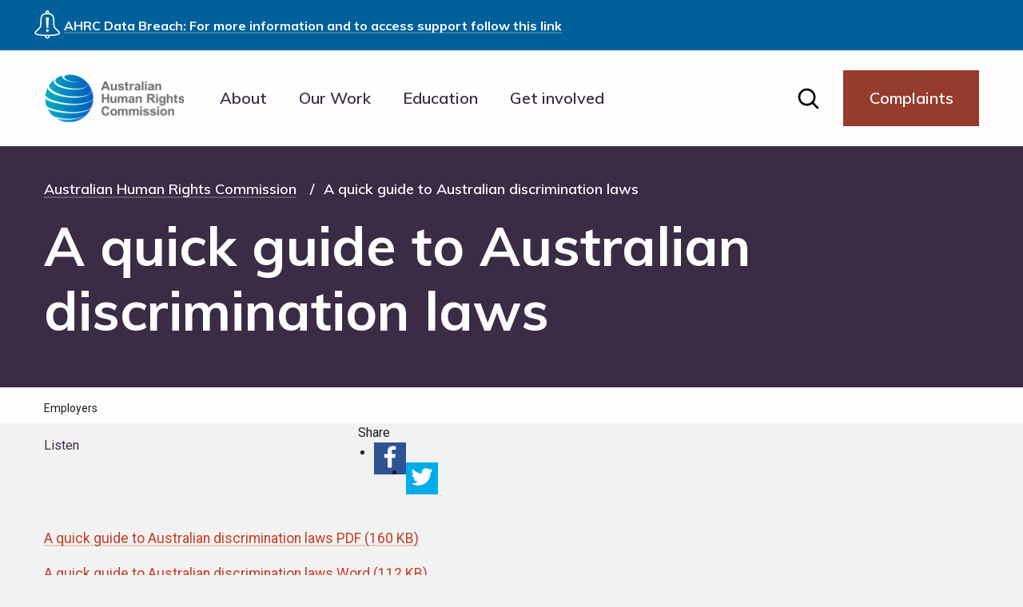

--- FILE ---
content_type: text/html; charset=UTF-8
request_url: https://humanrights.gov.au/our-work/employers/quick-guide-australian-discrimination-laws
body_size: 58243
content:
<!DOCTYPE html>
<html lang="en" dir="ltr" prefix="og: https://ogp.me/ns#">
<head>

  <!-- Google Tag Manager -->
  <script>(function (w, d, s, l, i) {
      w[l] = w[l] || [];
      w[l].push({
        'gtm.start':
          new Date().getTime(), event: 'gtm.js',
      });
      var f = d.getElementsByTagName(s)[0],
        j = d.createElement(s), dl = l != 'dataLayer' ? '&l=' + l : '';
      j.async = true;
      j.src =
        'https://www.googletagmanager.com/gtm.js?id=' + i + dl;
      f.parentNode.insertBefore(j, f);
    })(window, document, 'script', 'dataLayer', 'GTM-P3S378D');</script>
  <!-- End Google Tag Manager -->
    <meta charset="utf-8" />
<noscript><style>form.antibot * :not(.antibot-message) { display: none !important; }</style>
</noscript><meta name="description" content="Explore key information about Australia&#039;s anti-discrimination laws for employers." />
<meta name="robots" content="noindex, nofollow, noarchive, nosnippet, noimageindex, notranslate" />
<link rel="canonical" href="https://humanrights.gov.au/our-work/employers/quick-guide-australian-discrimination-laws" />
<meta property="og:url" content="https://humanrights.gov.au/our-work/employers/quick-guide-australian-discrimination-laws" />
<meta property="og:title" content="A quick guide to Australian discrimination laws" />
<meta property="og:description" content="Explore key information about Australia&#039;s anti-discrimination laws for employers." />
<meta name="Generator" content="Drupal 10 (https://www.drupal.org)" />
<meta name="MobileOptimized" content="width" />
<meta name="HandheldFriendly" content="true" />
<meta name="viewport" content="width=device-width, initial-scale=1.0" />
<script type="application/ld+json">{
    "@context": "https://schema.org",
    "@graph": [
        {
            "@type": "WebSite",
            "@id": "https://humanrights.gov.au/our-work/employers/quick-guide-australian-discrimination-laws",
            "name": "Australian Human Rights Commission",
            "url": "https://humanrights.gov.au",
            "publisher": {
                "@type": "GovernmentOrganization",
                "name": "Australian human rights commission",
                "url": "https://humanrights.gov.au"
            },
            "inLanguage": "English"
        }
    ]
}</script>
<script>window.a2a_config=window.a2a_config||{};a2a_config.callbacks=[];a2a_config.overlays=[];a2a_config.templates={};</script>

    <title>A quick guide to Australian discrimination laws | Australian Human Rights Commission</title>
    <link rel="stylesheet" media="all" href="/sites/default/files/css/css_FvIm16B_71WZj1CjVogFJUBC6iBUiB8qtFpFZz4WUJU.css?delta=0&amp;language=en&amp;theme=ahrc&amp;include=eJw1y0sOhCAURNENoayphCdt8j4JxQRXr7F1dm4qhVpHwGfGi3Xv4SPh10suYRb-d9PYoAvH1MNbKgpy5g2UzyYkmvBrj3pv0eVWN-hxSuLkEHtuF048Lxk" />
<link rel="stylesheet" media="all" href="/sites/default/files/css/css_1J0sB9nd5EEThZ_vfHtIc-gR9SreW0tDsTARr6GUB9M.css?delta=1&amp;language=en&amp;theme=ahrc&amp;include=eJw1y0sOhCAURNENoayphCdt8j4JxQRXr7F1dm4qhVpHwGfGi3Xv4SPh10suYRb-d9PYoAvH1MNbKgpy5g2UzyYkmvBrj3pv0eVWN-hxSuLkEHtuF048Lxk" />
<link rel="stylesheet" media="all" href="https://code.jquery.com/ui/1.13.2/themes/smoothness/jquery-ui.css" />
<link rel="stylesheet" media="all" href="/sites/default/files/css/css_yGGUFHAymeiOZVic3waMTPJRMPEI53eiUI43h_kHyA8.css?delta=3&amp;language=en&amp;theme=ahrc&amp;include=eJw1y0sOhCAURNENoayphCdt8j4JxQRXr7F1dm4qhVpHwGfGi3Xv4SPh10suYRb-d9PYoAvH1MNbKgpy5g2UzyYkmvBrj3pv0eVWN-hxSuLkEHtuF048Lxk" />
<link rel="stylesheet" media="all" href="https://cdnjs.cloudflare.com/ajax/libs/font-awesome/4.7.0/css/font-awesome.css" />
<link rel="stylesheet" media="all" href="/sites/default/files/css/css_YKdx-B-8z5xn7Owae6n_VCRqp8MGAUzigR-RQmUIACk.css?delta=5&amp;language=en&amp;theme=ahrc&amp;include=eJw1y0sOhCAURNENoayphCdt8j4JxQRXr7F1dm4qhVpHwGfGi3Xv4SPh10suYRb-d9PYoAvH1MNbKgpy5g2UzyYkmvBrj3pv0eVWN-hxSuLkEHtuF048Lxk" />

      <script type="application/json" data-drupal-selector="drupal-settings-json">{"path":{"baseUrl":"\/","pathPrefix":"","currentPath":"node\/11975","currentPathIsAdmin":false,"isFront":false,"currentLanguage":"en"},"pluralDelimiter":"\u0003","suppressDeprecationErrors":true,"facebook_pixel":{"facebook_id":"1654069391548251","events":[{"event":"ViewContent","data":"{\u0022content_name\u0022:\u0022A quick guide to Australian discrimination laws\u0022,\u0022content_type\u0022:\u0022page\u0022,\u0022content_ids\u0022:[\u002211975\u0022]}"}],"fb_disable_advanced":false,"eu_cookie_compliance":false,"donottrack":true},"user":{"uid":0,"permissionsHash":"132217d8ac17c1f7089e8dccaa2b4a07e70349a7794dc70e18fe43c57688ce8b"}}</script>
<script src="/sites/default/files/js/js_0WBA7RUC9AvQLil_ViyW-W_cdxOA5dstFRn1-xUFNSg.js?scope=header&amp;delta=0&amp;language=en&amp;theme=ahrc&amp;include=eJxVy0EKgDAMRNELVXskmabRirGRpKDe3oUKuvvzYJBzU9Qz4ol-NK0toBhF0nXVevckmiCdt1PmOt1WGJntb84wKiGZ7s5GAvf3-7UwgjipLsM2HyzxPy8SCDpY"></script>
<script src="https://cdn-oc.readspeaker.com/script/14232/webReader/webReader.js?pids=wr&amp;disable=translation" type="text/javascript" id="rs_req_Init"></script>
<script src="/sites/default/files/js/js_T_bpVggSv0O5htnbnMWKQKzIV3BH_X5UTy9N9ow3tMw.js?scope=header&amp;delta=2&amp;language=en&amp;theme=ahrc&amp;include=eJxVy0EKgDAMRNELVXskmabRirGRpKDe3oUKuvvzYJBzU9Qz4ol-NK0toBhF0nXVevckmiCdt1PmOt1WGJntb84wKiGZ7s5GAvf3-7UwgjipLsM2HyzxPy8SCDpY"></script>

                  <link rel="shortcut icon"
                href="/themes/custom/ahrc/dist/img/favicon.ico">
        </head>
<body id="main"  class="fontyourface">
<!-- Google Tag Manager (noscript) -->
<noscript>
  <iframe src="https://www.googletagmanager.com/ns.html?id=GTM-P3S378D"
          height="0" width="0" style="display:none;visibility:hidden"></iframe>
</noscript>
<!-- End Google Tag Manager (noscript) -->
<a href="#main-content" id="mc-link" class="visually-hidden focusable">
  Skip to main content
</a>
<noscript><img src="https://www.facebook.com/tr?id=1654069391548251&amp;ev=PageView&amp;noscript=1" alt="" height="1" width="1" /></noscript>
  <div class="dialog-off-canvas-main-canvas" data-off-canvas-main-canvas>
    
	
<header class="site-header hide-for-print">
				
  <div class="sticky-footer-covid-19 active"><div class="grid-container"><div class="grid-x"><div class="cell small-2 large-shrink"><svg class="top-notification__icon" role="img" aria-label="Alert" version="1.1" id="Layer_1" x="0px" y="0px" width="40px" height viewBox="0 0 50 50" enable-background="new 4 2.01 40 43.99" xml:space="preserve" xmlns:xlink="http://www.w3.org/1999/xlink"><path fill="white" d="M27.98,41.947c0.002,0.019,0.006,0.035,0.006,0.056C27.986,44.21,26.202,46,24,46s-3.987-1.79-3.987-3.997
						c0-0.019,0.005-0.036,0.005-0.056C7.267,41.598,4,39.52,4,37.003c0-0.788,0.344-1.53,1.181-2.194C11.209,28.094,13,29.953,13,20.006
						c0-6.632,0.271-12.712,8.258-13.807C21.1,5.833,21.01,5.431,21.01,5.008c0-1.656,1.339-2.998,2.99-2.998
						c1.65,0,2.99,1.342,2.99,2.998c0,0.423-0.09,0.825-0.248,1.191C34.729,7.294,35,13.374,35,20.006c0,9.977,1.8,8.073,7.872,14.86
						C43.666,35.516,44,36.236,44,37.003C44,39.518,40.646,41.595,27.98,41.947z M24,44.003c1.102,0,1.994-0.896,1.994-1.998
						c0-0.006-0.002-0.012-0.002-0.019c-0.651,0.01-1.297,0.02-1.992,0.02c-0.696,0-1.34-0.01-1.992-0.02
						c0,0.007-0.002,0.013-0.002,0.019C22.006,43.107,22.898,44.003,24,44.003z M24,4.007c-0.551,0-0.996,0.447-0.996,0.999
						c0,0.552,0.445,1,0.996,1s0.997-0.448,0.997-1C24.997,4.454,24.551,4.007,24,4.007z M41.605,36.414c0,0-1.522-1.714-4.019-3.984
						C34.18,29.325,33,27.854,33,20.006c0-7.664-0.418-12-9-12s-9,4.336-9,12c0,7.848-1.18,9.321-4.59,12.428
						c-2.447,2.229-3.986,3.941-3.986,3.941C6,36.712,6,36.908,6,37.003c0,0.123,0.205,3.003,18,3.003s18-2.88,18-3.003
						C42,36.923,42,36.736,41.605,36.414z" /><circle fill="white" cx="24.094" cy="33.359" r="2.141" /><polygon fill="white" points="25.474,29.336 22.714,29.336 21.812,12.75 26.375,12.75 " /></svg></div><div class="cell small-9 large-9"><h2 class="h6-stw"><a href="/our-work/commission-general/data-breach-notification" data-entity-type="node" data-entity-uuid="e797ad46-386c-4645-be23-b51f3501ca1b" data-entity-substitution="canonical">AHRC Data Breach: For more information and to access support follow this link</a></h2></div></div></div></div>

		
	<div class="grid-container">
  <div class="grid-x grid-padding-x align-middle">
    <div class="cell small-8 large-2 small-order-2">
      <a href="/" class="logo"><img src="/themes/custom/ahrc/dist/img/logo.svg"
                                    alt="The Australian Human Rights Commission"></a>
    </div>

    <div class="cell large-7 small-order-3 large-order-2">
      <nav id="nav" class="nav">
        <div class="nav__mobile-close-holder">
          <button type="button" class="nav__mobile-close hide-for-large"
                  data-toggle="nav"><img
              src="/themes/custom/ahrc/dist/img/icons/close.svg" alt="Close Icon">
          </button>
        </div>

          <nav  id="block-ahrc-main-menu" class="block block-menu navigation menu--main">
            
  <span class="visually-hidden" id="block-ahrc-main-menu-menu">Main navigation</span>
  

                        <ul class="nav__ul no-bullet">
      <li class="nav__li">
      <a href="/about" class="nav__link" aria-controls="About_menu" aria-expanded="false" data-drupal-link-system-path="node/2">About</a>
              <button type="button" class="js-mobile-lvl-2-toggle hide-for-large">
          <img src="/themes/custom/ahrc/dist/img/icons/arrow-white.svg"
               alt="Arrow Icon">
        </button>
                          <ul class="nav-lvl-2 nav-lvl-2__box">
              <li class="nav-lvl-2__li">
          <a href="/about/contact" class="nav-lvl-2__link" data-drupal-link-system-path="node/10">Contact</a>
                  </li>
              <li class="nav-lvl-2__li">
          <a href="/about/news" class="nav-lvl-2__link" data-drupal-link-system-path="about/news">News</a>
                  </li>
              <li class="nav-lvl-2__li">
          <a href="https://humanrights.gov.au/get-involved/2024-australian-human-rights-awards" class="nav-lvl-2__link">Human Rights Awards</a>
                  </li>
              <li class="nav-lvl-2__li">
          <a href="/about/what-are-human-rights" class="nav-lvl-2__link" data-drupal-link-system-path="node/8456">What are human rights?</a>
                  </li>
              <li class="nav-lvl-2__li">
          <a href="/about/commissioners" class="nav-lvl-2__link" data-drupal-link-system-path="node/653">Commissioners &amp; Executive</a>
                  </li>
              <li class="nav-lvl-2__li">
          <a href="/about/jobs" class="nav-lvl-2__link" data-drupal-link-system-path="node/17069">Jobs</a>
                  </li>
              <li class="nav-lvl-2__li">
          <a href="/about/media-contacts" class="nav-lvl-2__link" data-drupal-link-system-path="node/656">Media contacts</a>
                  </li>
              <li class="nav-lvl-2__li">
          <a href="/about/corporate-info" class="nav-lvl-2__link" data-drupal-link-system-path="node/15274">Corporate info</a>
                  </li>
            </ul>
    
          </li>
      <li class="nav__li">
      <a href="/our-work" class="nav__link" aria-controls="Our_Work_menu" aria-expanded="false" data-drupal-link-system-path="node/4">Our Work</a>
              <button type="button" class="js-mobile-lvl-2-toggle hide-for-large">
          <img src="/themes/custom/ahrc/dist/img/icons/arrow-white.svg"
               alt="Arrow Icon">
        </button>
                          <ul class="nav-lvl-2 nav-lvl-2__box">
              <li class="nav-lvl-2__li">
          <a href="/our-work/publications" class="nav-lvl-2__link" data-drupal-link-system-path="our-work/publications">Publications</a>
                  </li>
              <li class="nav-lvl-2__li">
          <a href="/our-work/aboriginal-and-torres-strait-islander-social-justice" class="nav-lvl-2__link" data-drupal-link-system-path="node/11">Aboriginal and Torres Strait Islander Social Justice</a>
                  </li>
              <li class="nav-lvl-2__li">
          <a href="/our-work/age-discrimination" class="nav-lvl-2__link" data-drupal-link-system-path="node/12">Age Discrimination</a>
                  </li>
              <li class="nav-lvl-2__li">
          <a href="/our-work/asylum-seekers-and-refugees" class="nav-lvl-2__link" data-drupal-link-system-path="node/13">Asylum Seekers and Refugees</a>
                  </li>
              <li class="nav-lvl-2__li">
          <a href="/our-work/business-and-human-rights" class="nav-lvl-2__link" data-drupal-link-system-path="node/17000">Business and Human Rights</a>
                  </li>
              <li class="nav-lvl-2__li">
          <a href="/our-work/childrens-rights" class="nav-lvl-2__link" data-drupal-link-system-path="node/14">Children&#039;s Rights</a>
                  </li>
              <li class="nav-lvl-2__li">
          <a href="/our-work/disability-rights" class="nav-lvl-2__link" data-drupal-link-system-path="node/17921">Disability Rights</a>
                  </li>
              <li class="nav-lvl-2__li">
          <a href="/our-work/lgbti" class="nav-lvl-2__link" data-drupal-link-system-path="node/19">LGBTIQ+</a>
                  </li>
              <li class="nav-lvl-2__li">
          <a href="/our-work/race-discrimination" class="nav-lvl-2__link" data-drupal-link-system-path="node/18069">Race Discrimination</a>
                  </li>
              <li class="nav-lvl-2__li">
          <a href="/our-work/rights-and-freedoms" class="nav-lvl-2__link" data-drupal-link-system-path="node/17">Rights and Freedoms</a>
                  </li>
              <li class="nav-lvl-2__li">
          <a href="/our-work/sex-discrimination" class="nav-lvl-2__link" data-drupal-link-system-path="node/18">Sex Discrimination</a>
                  </li>
              <li class="nav-lvl-2__li">
          <a href="/our-work/technology-and-human-rights" class="nav-lvl-2__link" data-drupal-link-system-path="node/17659">Technology and Human Rights</a>
                  </li>
              <li class="nav-lvl-2__li">
          <a href="/our-work/legal" class="nav-lvl-2__link" data-drupal-link-system-path="node/15261">Legal</a>
                  </li>
              <li class="nav-lvl-2__li">
          <a href="/our-work/projects" class="nav-lvl-2__link" data-drupal-link-system-path="our-work/projects">Projects</a>
                  </li>
            </ul>
    
          </li>
      <li class="nav__li">
      <a href="/education" class="nav__link" aria-controls="Education_menu" aria-expanded="false" data-drupal-link-system-path="node/5">Education</a>
              <button type="button" class="js-mobile-lvl-2-toggle hide-for-large">
          <img src="/themes/custom/ahrc/dist/img/icons/arrow-white.svg"
               alt="Arrow Icon">
        </button>
                          <ul class="nav-lvl-2 nav-lvl-2__box">
              <li class="nav-lvl-2__li">
          <a href="/education/training" class="nav-lvl-2__link" data-drupal-link-system-path="node/16944">Training</a>
                  </li>
              <li class="nav-lvl-2__li">
          <a href="/education/teachers" class="nav-lvl-2__link" data-drupal-link-system-path="education/teachers">Teachers</a>
                  </li>
              <li class="nav-lvl-2__li">
          <a href="/students" class="nav-lvl-2__link">Students</a>
                  </li>
              <li class="nav-lvl-2__li">
          <a href="/education/employers" class="nav-lvl-2__link" data-drupal-link-system-path="node/15262">Employers</a>
                  </li>
              <li class="nav-lvl-2__li">
          <a href="/education/stats-facts" class="nav-lvl-2__link" data-drupal-link-system-path="node/18389">Stats &amp; Facts</a>
                  </li>
              <li class="nav-lvl-2__li">
          <a href="/education/human-rights-explained-fact-sheets" class="nav-lvl-2__link" data-drupal-link-system-path="node/922">Human Rights Explained fact sheets</a>
                  </li>
              <li class="nav-lvl-2__li">
          <a href="/education/vocational-education/publications" class="nav-lvl-2__link" data-drupal-link-system-path="our-work/34/publications">Publications</a>
                  </li>
            </ul>
    
          </li>
      <li class="nav__li">
      <a href="/get-involved" class="nav__link" aria-controls="Get_involved_menu" aria-expanded="false" data-drupal-link-system-path="node/8">Get involved</a>
              <button type="button" class="js-mobile-lvl-2-toggle hide-for-large">
          <img src="/themes/custom/ahrc/dist/img/icons/arrow-white.svg"
               alt="Arrow Icon">
        </button>
                          <ul class="nav-lvl-2 nav-lvl-2__box">
              <li class="nav-lvl-2__li">
          <a href="/get-involved/have-your-say" class="nav-lvl-2__link" data-drupal-link-system-path="node/16122">Have your say</a>
                  </li>
              <li class="nav-lvl-2__li">
          <a href="/get-involved/australian-human-rights-awards" class="nav-lvl-2__link" data-drupal-link-system-path="node/17731">Human Rights Awards</a>
                  </li>
              <li class="nav-lvl-2__li">
          <a href="/about/get-involved/events" class="nav-lvl-2__link" data-drupal-link-system-path="about/get-involved/events">Events list</a>
                  </li>
              <li class="nav-lvl-2__li">
          <a href="/about/mailing-lists" class="nav-lvl-2__link" data-drupal-link-system-path="node/8554">Subscribe</a>
                  </li>
            </ul>
    
          </li>
      </ul>
    

<div class="nav-lvl2-wrapper-active hide-for-large" style="display:none;">
  <div class="wrapper-header-lvl2">
    <div class="nav__mobile-close-holder nav__mobile-close-holder--lvl-2">
      <button type="button"
              class="back js-mobile-lvl-2-toggle-back btn-lvl-2-back">
        <img src="/themes/custom/ahrc/dist/img/icons/chevron-left.svg"
             alt="Chevron Left Icon">Back
      </button>
      <button type="button" class="nav__mobile-close" data-toggle="nav">
        <img src="/themes/custom/ahrc/dist/img/icons/close.svg"
             alt="Close Icon">
      </button>
    </div>
  </div>
  <ul class="cloned-content-menu">
  </ul>
</div>


  </nav>



        <div class="grid-container hide-for-large">
          <div class="grid-x grid-padding-x">
            <div class="cell">
              <a href="/complaints" class="button secondary large expanded">Complaints</a>
            </div>
          </div>
        </div>
      </nav>
    </div>

    <div class="cell small-2 large-1 small-order-1 large-order-2">
      <button type="button" class="site-header__toggle-search ahrc-ef-img-zoom"
              data-toggle="search-panel">
        <img src="/themes/custom/ahrc/dist/img/icons/search.svg" alt="Search">
      </button>
    </div>

    <div class="cell large-2 large-order-2 show-for-large">
      <a href="/complaints#main-content"
         class="button secondary site-header__main-btn">Complaints</a>
    </div>

    <div class="cell small-2 large-shrink small-order-2 hide-for-large">
      <button type="button" class="site-header__hamburger" data-toggle="nav"
              aria-expanded="false">
        <img src="/themes/custom/ahrc/dist/img/icons/hamburger.svg"
             alt="Main navigation menu">
      </button>
    </div>
  </div>
</div>
</header>

<div id="search-panel" class="search-panel reveal full" data-reveal="data-reveal">
	<div class="search-panel__grid grid-container">
		<div class="grid-x">
			<div class="cell large-10">
				<form action="/search" method="get" id="search-block-form" accept-charset="UTF-8" data-drupal-form-fields="edit-keys">
					<h2 class="search-panel__label h1">Search</h2>
					<div class="search">
						<label class="hide" for="edit-keys-top-search">Search</label>
						<input title="Enter the terms you wish to search for." data-drupal-selector="edit-keys-top-search" type="search" id="edit-keys-top-search" name="keys" value="" size="15" maxlength="128" class="search__field label--absolute" placeholder="What are you looking for?">
						<button type="submit" class="search__submit">
							<span class="show-for-sr">search</span>
							<img src="/themes/custom/ahrc/dist/img/icons/search.svg" alt="Search Icon" aria-label="Search">
						</button>
					</div>
				</form>
			</div>
		</div>
	</div>

	<div class="search-panel__close-holder">
		<button type="button" data-toggle="search-panel" class="search-panel__close"><img src="/themes/custom/ahrc/dist/img/icons/close.svg" alt="Close Icon">
		</button>
	</div>
</div>



<main id="main-content">
	<div class="grid-container">
		  <div data-drupal-messages-fallback class="hidden"></div>


	</div>
			<div class="wrapper-main-content ">
			  <div id="block-ahrc-content" class="block block-system block-system-main-block">
  
    
      

<article data-history-node-id="11975" class="node node--type-page node--view-mode-full">
  <div class="content-header section">
    <div class="content-header__inner grid-container">
      <div class="content-header__grid grid-x grid-padding-x align-bottom">
                                  <div class="cell ">
                    <div class="wrapper-system-breadcrumbs hide-for-print">
  <div id="block-ahrc-breadcrumbs">
    
        
          
  <nav aria-label="You are here:">
    <ul class="breadcrumbs">
              <li>
                                    <a href="/">Australian Human Rights Commission</a>
                              </li>
              <li>
                      A quick guide to Australian discrimination laws
                  </li>
          </ul>
  </nav>

      </div>
</div>

          
          <h1 class="content-header__title">
            <span class="field field--name-title field--type-string field--label-hidden">A quick guide to Australian discrimination laws</span>
</h1>
          
        </div>
      </div>
    </div>
  </div>


  <div class="page-info-bar">
    <div class="grid-container">
      <div class="grid-x grid-padding-x">
        <div class="cell">
          <div class="grid-x grid-padding-x">
            <div class="page-info-bar__main cell auto">
              
            <span class="field field--name-field-cmn-area-of-work field--type-entity-reference field--label-hidden field__item"><div class="taxonomy-term vocabulary-area-of-work">
  <div class="content eyebrow">
    
    
            <span class="field field--name-name field--type-string field--label-hidden field__item">Employers</span>
      
  </div>
</div>
</span>
      
            </div>
            <div class="cell medium-shrink">
                          </div>
          </div>
        </div>
      </div>
    </div>
  </div>

  

  <div class="grid-container element-relative">
    <div class="grid-x grid-padding-x">

      <div class="cell large-8">
                                  
              </div>

      
          </div>
  </div>
	<div class="grid-container element-relative">
  <div class="grid-x grid-padding-x">
    <div class="cell large-8 social-links-content-flex">
      <div id="readspeaker_button1" class="rs_skip rsbtn rs_preserve">
        <a rel="nofollow" class="rsbtn_play" title="Listen to this page using ReadSpeaker webReader"
           href="https://app-oc.readspeaker.com/cgi-bin/rsent?customerid=14232&amp;lang=en_au&amp;readclass=rs-readclass&amp;url=/our-work/employers/quick-guide-australian-discrimination-laws">
          <span class="rsbtn_left rsimg rspart"><span class="rsbtn_text"><span>Listen</span></span></span>
          <span class="rsbtn_right rsimg rsplay rspart"></span>
        </a>
      </div>
      <div class="social-share-column hide-for-print">
        Share
        <div class="a2a_kit a2a_kit_size_32 a2a_default_style">
          <ul>
            <li><a class="a2a_button_facebook"><img src="/themes/custom/ahrc/dist/img/icons/facebook-white.svg"
                                                    alt="Facebook Icon"></a></li>
            <li><a class="a2a_button_twitter"><img src="/themes/custom/ahrc/dist/img/icons/twitter-white.svg"
                                                   alt="Twitter Icon"></a></li>
          </ul>
        </div>
      </div>
    </div>
  </div>
</div>
  <div class="node__content rs-readclass">
    <div class="section">
      <div class="grid-container">
        <div class="grid-x grid-padding-x">
                      <div class="cell medium-7">
                            
              <div class="wysiwyg make-it-anchors color-link">
                
  <p><a style="line-height:1.538em;" href="https://humanrights.gov.au/sites/default/files/2024-06/GPGB_quick_guide_to_discrimination_laws.pdf" type="application/pdf; length=695831">A quick guide to Australian discrimination laws PDF (160 KB)</a></p>
<p><a style="line-height:1.538em;" href="https://humanrights.gov.au/sites/default/files/2024-06/GPGB_quick_guide_to_discrimination_laws.docx" type="application/vnd.openxmlformats-officedocument.wordprocessingml.document; length=128941">A quick guide to Australian discrimination laws Word (112 KB)</a></p>
<ul>
<li>There are federal, state and territory laws in Australia to protect people from discrimination and harassment.</li>
<li>The Australian Human Rights Commission has statutory responsibilities under the Age Discrimination Act 2004, Australian Human Rights Commission Act 1986, Disability Discrimination Act 1992, Racial Discrimination Act 1975, and the Sex Discrimination Act 1984.</li>
<li>In addition to the federal legislation, each state and territory in Australia has equal opportunity and anti-discrimination agencies, with statutory responsibilities.</li>
<li>Commonwealth laws and the state/territory laws generally overlap. However, the laws apply in different ways and employers must comply with all legislation.</li>
<li>Employers also need to check the exemptions and exceptions in Commonwealth and state or territory legislation. An exemption or exception under one Act does not mean employers are exempt under another Act.</li>
</ul>
<h2>Federal laws</h2>
<p>The following laws operate at a federal level and the Australian Human Rights Commission has statutory responsibilities under them:</p>
<ul>
<li>Age Discrimination Act 2004</li>
<li>Australian Human Rights Commission Act 1986</li>
<li>Disability Discrimination Act 1992</li>
<li>Racial Discrimination Act 1975</li>
<li>Sex Discrimination Act 1984</li>
</ul>
<h2>State and territory laws</h2>
<p>The following laws operate at a state and territory level, with state and territory equal opportunity and anti-discrimination agencies having statutory responsibilities under them:</p>
<ul>
<li>Australian Capital Territory – Discrimination Act 1991</li>
<li>New South Wales – Anti-Discrimination Act 1977&nbsp;</li>
<li>Northern Territory – Anti-Discrimination Act 1992</li>
<li>Queensland – Anti-Discrimination Act 1991</li>
<li>South Australia – Equal Opportunity Act 1984&nbsp;</li>
<li>Tasmania – Anti-Discrimination Act 1998</li>
<li>Victoria – Equal Opportunity Act 2010</li>
<li>Western Australia – Equal Opportunity Act 1984.</li>
</ul>
<h2>Further reading</h2>
<ul>
<li><a href="https://humanrights.gov.au/our-work/employers/good-practice-good-business-factsheets">Good Practice, Good Business factsheets</a></li>
<li><a href="/our-work/sex-discrimination/positive-duty-sex-discrimination-act" data-entity-type="node" data-entity-uuid="a1c153d3-cf0e-422b-a301-e95594ea2da1" data-entity-substitution="canonical">The Positive Duty in the Sex Discrimination Act</a></li>
<li><a href="https://humanrights.gov.au/education/employers/quick-guide-discrimination-law">A-Z of discrimination law</a></li>
<li><a href="https://humanrights.gov.au/our-work/disability-rights/disability-resources-employers">IncludeAbility - Resources for employers</a></li>
</ul>
<p></p><noscript><img style="display:none;" height="1" width="1" alt src="https://analytics.twitter.com/i/adsct?txn_id=l6565&amp;p_id=Twitter&amp;tw_sale_amount=0&amp;tw_order_quantity=0" loading="lazy"> <img style="display:none;" height="1" width="1" alt src="//t.co/i/adsct?txn_id=l6565&amp;p_id=Twitter&amp;tw_sale_amount=0&amp;tw_order_quantity=0" loading="lazy"></noscript>


              </div>
              <div class="wrapper-extra-content mx-w800">
                
                
              </div>
            </div>
          </div>
        </div>
      </div>
    </div>
</article>

  </div>


		</div>
	</main>


<svg style="display: none;">
	<symbol id="face_with_megaphone" viewbox="0 0 171 96" fill="none" width="100%" height="100%" xmlns="http://www.w3.org/2000/svg">
		<path d="M5.71293 51.8581C5.93352 51.5156 6.45597 51.5969 6.56046 51.9916C6.78105 52.7927 7.5299 54.1104 7.58214 54.5284C7.79693 56.2873 8.2265 57.0826 9.06822 57.7618C9.74161 58.3075 11.9301 59.0853 12.4061 59.6716C13.0969 60.5192 9.21916 61.2274 8.74315 62.6612C8.29616 63.0444 7.79693 67.8219 7.00164 68.4662C6.04962 68.4662 6.87974 65.9004 6.42114 64.4027C6.05543 63.2127 2.59564 61.8717 1.77714 61.5002C0.616136 60.9197 1.19664 60.3392 0.424569 60.8094C0.291054 60.8907 4.34295 59.1608 4.77252 56.8098C4.89442 56.148 4.94667 53.7157 5.05696 53.0539C5.09179 52.845 5.41107 52.3225 5.70712 51.8639L5.71293 51.8581Z" fill="currentColor"/>
		<path d="M10.0902 63.5785C10.0902 63.5785 10.0902 63.5964 10.0304 63.5605C10.0843 63.5785 10.1082 63.5606 10.0902 63.5785Z" fill="#020555"/>
		<path d="M6.96855 69.7144C7.74642 69.5693 7.83349 68.3792 8.01345 67.7291C8.43141 66.0166 9.03513 64.2171 10.0046 62.7368C10.7302 61.8428 11.868 61.4829 12.7736 60.8095C14.3235 59.6427 12.9071 59.0448 11.8041 58.4701C10.7882 57.9477 9.99295 57.164 9.55758 56.1249C8.62297 54.6969 8.8842 52.6651 7.64193 51.417C6.81181 50.7204 5.22124 50.7379 4.68718 51.8176C3.87448 53.6404 4.72201 56.1829 3.11402 57.6806C2.33615 58.3772 1.21579 58.8939 0.548211 59.666C-1.22232 61.5642 1.74985 62.2666 3.02695 62.969C4.0138 63.7179 5.33154 64.3912 5.81335 65.5464C5.97589 65.9876 6.00492 66.4578 6.03394 66.928C6.11521 67.7813 6.03394 69.3313 6.89889 69.7028H6.96855V69.7144ZM8.08891 62.8181C7.02079 64.6525 5.81916 62.8993 4.76265 62.1853C3.86287 61.7848 1.68599 61.0998 2.88763 59.8459C3.41008 59.3235 4.03702 58.9171 4.51883 58.3656C5.00065 57.8083 5.09934 56.955 5.13417 56.1887C5.15158 55.4921 5.10514 54.7549 5.66823 54.2615C6.26614 53.6752 7.06143 53.919 7.39812 54.6504C7.75803 55.2309 7.68837 56.0436 8.00764 56.6125C8.3037 57.0537 8.60556 57.5007 8.82615 57.9825C9.12801 58.6675 9.88847 58.9635 10.4399 59.3989C11.0553 59.8459 10.6838 60.4496 10.1729 60.7689C9.27314 61.3726 8.51848 61.8022 8.13535 62.7194L8.08311 62.8123L8.08891 62.8181Z" fill="#020555"/>
		<path d="M18.526 63.0624C18.526 63.0624 18.526 63.0803 18.4662 63.0444C18.52 63.0624 18.5439 63.0444 18.526 63.0624Z" fill="#020555"/>
		<path d="M19.2974 37.9242C20.5862 56.4654 36.4919 68.5166 54.7196 68.5166C72.9473 68.5166 85.6022 50.0799 84.3135 31.5387C83.0248 12.9975 68.8431 1.36426 50.6154 1.36426C32.3877 1.36426 18.0087 19.383 19.2974 37.9242Z" fill="white"/>
		<path d="M39.3999 14.9017C40.5957 14.8843 41.8497 15.1571 43.0397 15.1455C43.8698 15.0526 44.5315 15.4473 45.3906 15.726C46.1395 16.0743 47.0509 16.4226 47.8984 16.6954C48.7634 17.1947 51.1434 20.3642 46.72 18.6169C44.9959 17.6474 43.1326 16.9973 41.1589 17.096C40.0153 16.9334 39.0458 16.8464 37.9545 17.0727C37.223 17.2353 37.0431 16.4226 37.1882 15.8769C37.3856 14.9249 38.5757 14.9365 39.3129 14.9075H39.3999V14.9017Z" fill="#020555"/>
		<path d="M63.8038 24.9968C62.6777 25.3915 61.3947 25.5251 60.2744 25.914C59.5139 26.2681 58.7592 26.0939 57.8652 26.1056C57.0467 26.0127 56.0715 25.9662 55.1775 25.972C54.1965 25.7689 50.9456 23.5107 55.6883 23.7719C57.6272 24.1493 59.601 24.1783 61.447 23.4643C62.5848 23.2611 63.531 23.0347 64.4946 22.4832C65.139 22.1001 65.5627 22.8141 65.5975 23.3772C65.7078 24.3408 64.5759 24.7066 63.8851 24.9678L63.8038 24.9968Z" fill="#020555"/>
		<path d="M79.9658 17.1132C80.8308 16.3933 79.8613 15.1453 79.2983 14.4777C78.0908 12.7246 76.5815 11.0469 75.1012 9.53762C73.174 7.7787 71.6995 5.60764 69.1104 4.67883C67.1309 4.16219 65.6623 2.47294 63.6015 2.25235C61.5697 2.25815 60.0024 0.818512 57.9764 0.714022C56.322 0.632752 54.3135 0.29025 52.6533 0C51.411 0.110295 50.1978 0.0406407 48.9439 0.150936C46.5116 0.365721 44.1083 0.708208 41.7863 1.52091C38.5994 2.3278 35.6968 3.75584 32.893 5.40446C28.5392 9.02098 24.4641 13.2122 22.1712 18.4773C21.8635 19.1333 21.3991 19.737 21.1553 20.4336C20.9405 21.0722 20.894 21.7688 20.656 22.4538C20.0813 24.0385 19.4022 25.542 19.2512 27.2197C19.0771 28.6129 18.4095 29.9074 18.247 31.3006C18.0902 32.4732 18.3282 33.6865 18.3863 34.8649C18.247 37.4017 18.1309 40.1126 18.9958 42.5217C19.3267 45.6157 20.8708 48.5124 21.9737 51.3975C23.483 53.975 25.4219 56.8136 27.355 59.0601C28.8237 60.1631 30.1298 61.6724 31.5462 62.8102C32.8407 63.7564 34.2629 64.5169 35.6213 65.3702C37.8621 67.193 40.7356 67.965 43.4813 68.7023C44.8861 68.9286 46.1574 69.3756 47.5332 69.6543C48.8277 69.753 50.128 69.7704 51.4167 69.9329C53.106 69.9213 54.743 69.8226 56.3975 69.5962C58.3189 69.6775 60.1997 69.0215 61.9761 68.4236C63.8685 67.9418 65.8481 67.2568 67.4676 66.1597C70.2482 65.1728 72.4367 63.0888 74.7297 61.2254C76.2564 59.7335 77.8064 58.381 78.6249 56.4073C79.5014 55.461 80.436 54.4568 80.9352 53.2609C81.4519 52.3089 81.7247 51.2814 82.1485 50.2714C82.5316 49.4819 83.1411 48.7679 83.4082 47.8971C84.099 45.221 85.318 42.4985 84.9233 39.683C84.6969 38.7136 83.8493 38.7658 83.5242 39.5089C83.3211 39.9501 83.3153 40.1707 83.2398 40.606C83.0831 42.1095 82.7058 43.5666 82.1659 45.0236C81.7015 46.3181 81.3881 47.7926 80.9063 49.1104C80.349 50.1901 79.6349 51.1189 79.1066 52.2102C78.3636 53.2842 77.7889 54.3929 77.1678 55.5307C75.3624 57.6205 73.6151 60.076 71.2989 61.5621C69.4994 62.4619 68.2165 64.1569 66.3241 64.8477C64.9251 65.2018 63.6305 65.8868 62.307 66.3628C61.2273 66.746 59.9966 67.0304 58.7892 67.1407C57.5295 67.4832 56.2698 67.7793 54.952 67.9302C51.9102 68.232 48.88 67.6457 45.8614 67.3613C42.7441 66.9027 39.8997 65.3644 37.1307 63.9596C36.289 63.6345 35.662 63.0308 34.9015 62.5548C33.0787 61.6782 31.3605 60.1167 29.9151 58.8396C29.0676 57.9049 28.1909 56.9007 27.3434 55.9487C26.67 54.7935 25.8515 53.7718 25.0272 52.7095C23.9649 50.6545 22.7517 48.6982 21.9332 46.5097C21.3759 44.774 20.9522 43.137 20.482 41.3897C20.2439 39.6366 20.3367 37.8487 20.0987 36.1071C19.9246 35.1958 20.2265 34.354 20.1917 33.4484C20.0408 32.3281 20.3426 31.2716 20.5748 30.1976C20.627 28.5955 20.9986 27.092 21.5965 25.6233C21.8461 24.0327 22.3396 22.3609 23.2568 20.9851C24.4236 18.1348 25.9792 15.5516 27.6859 13.0148C28.3825 12.3066 28.9979 11.5113 29.6423 10.7741C30.5769 9.86851 31.6855 9.13708 32.5853 8.21408C33.845 7.0763 35.4588 6.49581 36.7823 5.50315C37.8969 4.61499 39.4178 4.12156 40.8458 3.77906C42.5119 3.27403 44.2011 2.79801 45.9078 2.46713C47.063 2.11302 48.1777 1.88663 49.3793 1.9621C50.1746 1.90985 50.9756 1.77634 51.8174 1.96791C53.0654 2.12464 54.3135 2.04337 55.5732 2.23493C57.0303 2.27557 58.5222 2.89089 59.956 3.46559C60.9196 3.8255 61.9238 3.79648 62.7307 4.13897C64.1356 4.73108 65.7319 4.94587 67.1019 5.57862C70.5501 7.74389 73.8647 10.5245 76.3493 13.7927C77.0923 14.6402 77.7599 15.6271 78.4159 16.5269C78.77 16.9622 79.3389 17.4615 79.8788 17.1596L79.9426 17.119L79.9658 17.1132Z" fill="#020555"/>
		<path d="M48.5543 28.2932C48.4034 28.119 48.4092 28.1306 48.3918 27.9507C48.444 26.006 48.1944 23.8814 47.3526 22.1283C46.3542 20.1488 43.9799 19.9862 42.337 21.1414C40.9903 22.2212 40.166 23.9452 39.7249 25.5823C39.1502 28.0668 39.1908 30.7777 40.1777 33.1288C40.5492 34.7948 41.716 36.4957 43.3298 37.1574C44.0148 37.3432 44.8159 37.14 45.4893 36.9252C47.5558 36.0603 48.1189 32.6644 48.6065 30.6616C48.7168 29.9476 49.216 28.9201 48.5949 28.3338L48.5543 28.2932Z" fill="#020555"/>
		<path d="M63.1423 29.0072C63.0146 28.8563 63.0146 28.8795 62.9856 28.7286C62.9856 28.3745 63.0784 27.7359 62.9681 27.318C62.7243 26.2092 62.8173 26.3834 62.1787 25.5997C61.7782 25.3094 61.3254 25.6113 60.4372 25.5997C58.986 25.6345 56.96 24.0614 55.9035 24.282C55.143 24.4039 54.963 24.6535 54.7192 25.2862C54.5103 25.7912 54.3013 26.3369 54.1968 26.8884C53.7324 29.1233 53.8137 31.4511 54.7367 33.5177C55.1895 35.236 56.4491 36.9543 58.1848 37.3838C61.1454 37.5754 62.0162 35.4392 62.7592 32.9546C63.0785 32.0781 63.1771 31.2189 63.4151 30.3017C63.5196 29.7619 63.5081 29.3846 63.183 29.0537L63.1423 29.013V29.0072Z" fill="#020555"/>
		<path d="M64.104 50.0443C64.7972 49.5795 65.3829 49.2388 64.8054 48.5488C64.5052 48.1896 63.2895 46.9362 62.5493 46.4453C61.3958 45.6741 61.2921 45.5244 60.4528 44.9834C59.477 44.3544 57.8601 43.7126 56.1219 43.3449C55.3032 43.0935 54.5348 43.1714 53.7255 43.2161C53.5839 43.2215 53.4423 43.2269 53.294 43.2211C52.1954 43.1897 50.9848 43.107 49.9798 43.5089C49.6902 43.6261 49.2666 43.5119 47.9639 43.722C47.1078 43.8608 46.2175 43.7634 45.426 44.1234C44.588 44.5019 43.9131 45.1096 44.4711 46.0011C45.0017 46.9993 45.7647 46.0408 46.4876 45.83C47.1364 45.5092 47.8636 45.5705 48.5842 45.6205C49.0532 45.6536 49.5294 45.622 49.9916 45.5263C54.1552 44.6602 55.155 45.2841 58.5185 46.3126C60.4114 46.8905 63.6226 50.3625 64.104 50.0443Z" fill="#020555"/>
		<path d="M26.1513 69.2167C25.4461 68.3511 24.5742 67.4795 23.9842 66.493C23.7315 65.7284 23.9399 64.8241 23.9858 64.0435L23.9916 63.9451C24.037 63.1747 24.0821 62.4102 24.0821 61.6374L24.0821 61.5995C24.082 60.9591 24.082 60.3193 24.189 59.6857C24.4624 58.0671 24.6744 56.5085 25.3119 54.9751C25.7573 53.9037 26.2944 52.8605 26.67 51.7615C26.8464 51.2453 27.0424 50.7266 27.186 50.2002C27.351 49.5951 27.4357 48.9488 27.5683 48.3341C27.706 47.6955 27.7798 47.039 27.8249 46.3878C27.8591 45.8941 27.7971 45.3937 27.8463 44.9014C27.886 44.5045 28.1634 43.8145 28.7045 44.0512C29.085 44.2177 29.3398 44.533 29.6536 44.7944C29.8373 44.9476 30.0433 45.1284 30.1936 45.3131C30.9291 46.2167 31.1317 47.3088 31.4208 48.401C31.5063 48.724 31.5716 49.0844 31.6266 49.4142C31.6648 49.6435 31.6854 49.882 31.6854 50.1147C31.6854 51.0034 31.8348 51.8722 31.9854 52.7478L31.9956 52.8069C32.0637 53.2032 32.1512 53.5637 32.2629 53.9484C32.3426 54.2228 32.3569 54.5267 32.4554 54.7933C32.5979 55.1787 32.7607 55.7348 33.0569 56.0311C33.3857 56.3599 33.8987 56.4289 34.3429 56.4669C35.2913 56.5479 36.3267 56.4526 37.2677 56.2958C37.9562 56.181 38.6406 56.0884 39.3262 55.9562C40.4009 55.7491 41.4455 55.4486 42.5077 55.1889C44.0768 54.8054 45.5652 54.2071 47.0098 53.5046C47.7226 53.1581 48.485 52.8108 49.2475 52.593C50.0886 52.3527 50.9286 52.3606 51.7927 52.2775C52.582 52.2016 53.3911 52.2061 54.0518 52.7347C54.6056 53.1777 54.6974 54.1343 54.4581 54.7638C54.0969 55.7144 53.2656 56.507 52.3782 56.9695C51.9585 57.1882 51.606 57.4897 51.2205 57.7635C50.67 58.1547 50.0282 58.4243 49.4347 58.742C48.504 59.2401 47.6491 59.9736 46.6516 60.3381C46.4492 60.412 46.3147 60.5114 46.0901 60.5305C45.798 60.5554 45.5049 60.5607 45.2132 60.584C44.8566 60.6125 44.4401 60.794 44.1278 60.9663C43.4316 61.3505 43.3886 62.1172 43.3204 62.8297C43.2794 63.2577 43.3109 63.6897 43.2589 64.1157C43.2033 64.572 43.1202 65.031 43.0932 65.4898C43.0624 66.0124 42.9877 66.5185 42.8606 67.0271C42.7253 67.568 42.4818 68.0489 42.2831 68.567C42.1212 68.989 41.8042 69.3235 41.5479 69.6952C41.3577 69.971 41.1354 70.2451 40.917 70.4999C40.5737 70.9005 40.2047 71.2987 39.8075 71.6469C39.3829 72.019 38.861 72.2824 38.3745 72.5612C37.9078 72.8286 37.3933 72.8688 36.8747 72.9702C36.3692 73.0691 35.9009 73.1387 35.3855 73.1387C34.1385 73.1387 33.2601 73.1761 31.9956 73.1387C30.9262 73.1387 29.9214 72.4863 29.1831 72.0802C28.5334 71.7229 28.0911 70.8621 27.5282 70.3796C27.0739 69.9903 26.5323 69.6843 26.1513 69.2167Z" fill="white"/>
		<path d="M28.0617 71.41C27.4201 71.0748 27.0762 70.6553 26.6181 70.1107C25.6811 68.997 24.8411 67.7461 24.0756 66.5095C23.3442 65.3281 23.0916 63.9745 23.0303 62.5875C23.0042 61.9994 23.0707 61.4087 23.1372 60.8257C23.2078 60.2064 23.2618 59.5725 23.5168 58.9971C23.7872 58.3871 24.0318 57.7866 24.2333 57.1497C24.9388 54.9205 26.359 53.0388 27.0699 50.8135C27.391 49.8084 27.4663 48.7211 27.5217 47.6749C27.5661 46.8371 27.3585 46.0178 27.3907 45.1805C27.415 44.5479 27.6879 43.9093 28.3291 43.7154C28.7982 43.5736 29.115 43.5175 29.5803 43.7502C29.9406 43.9303 30.297 44.5047 30.4679 44.8463C30.7732 45.4571 31.1021 46.0676 31.2967 46.7231C31.502 47.4152 31.5738 48.135 31.7191 48.8405C31.8792 49.6184 31.9486 50.5114 31.9009 51.3055C31.8567 52.0389 31.8634 52.7711 31.8634 53.5057C31.8634 53.7545 31.8753 53.9902 31.8153 54.2302" stroke="#00284F" stroke-width="1.92491" stroke-linecap="round"/>
		<path d="M32.5357 55.1447C33.0903 55.649 34.148 55.5929 34.8349 55.6955C35.8427 55.846 36.7896 55.8824 37.7918 55.6634C38.7288 55.4587 39.6894 55.3828 40.6203 55.1447C41.4287 54.938 42.2276 54.6791 43.0157 54.4069C44.0603 54.046 45.0383 53.5022 46.117 53.2412C47.0025 53.027 47.7922 52.6461 48.6595 52.3777C49.2885 52.183 49.8846 52.1005 50.5389 52.0542C51.1626 52.0101 51.9286 51.9096 52.544 52.0275C52.7564 52.0681 52.9352 52.1571 53.1589 52.1611C53.4327 52.1661 53.6683 52.2234 53.9155 52.351C54.7288 52.7707 54.8975 53.7157 54.7443 54.5432C54.6408 55.102 54.311 55.3638 53.9984 55.8185C53.6682 56.2988 53.0939 56.718 52.6028 57.0215C51.867 57.4762 51.0699 57.8023 50.3411 58.2727C49.8755 58.5732 49.3466 58.7377 48.86 58.9999C48.2102 59.35 47.6103 59.7139 46.9217 59.9837C46.4401 60.1725 45.9754 60.4093 45.47 60.5318C45.0096 60.6434 44.5317 60.5968 44.0718 60.7029C43.7635 60.7741 43.2457 60.8375 42.9783 61.0157" stroke="#00284F" stroke-width="1.92491" stroke-linecap="round"/>
		<path d="M127.903 91.3386C127.903 91.3386 134.528 90.4886 136.611 88.4058C137.857 87.16 138.557 85.5639 139.116 83.8963C139.933 81.4696 140.731 79.0364 141.516 76.6032C143.249 71.2372 143.82 66.0723 142.541 60.6025C140.296 50.9735 133.101 45.322 126.281 39.0865C123.141 36.2121 115.815 33.9411 112.882 37.5877C112.565 37.8602 101.119 50.5972 101.119 50.5972C99.2955 52.2063 97.4332 53.7831 95.5775 55.4246C92.1451 58.4548 88.9202 62.0559 86.0458 65.67C84.7287 67.3246 83.5802 69.1219 82.3604 70.8673C81.6791 71.8406 80.3619 72.1067 79.3237 71.5227C78.2856 70.9387 76.9425 70.3937 75.6383 70.5429C69.8505 71.2047 66.8917 86.1608 75.6383 92.0199C77.3058 93.136 82.1332 94.8619 83.9435 93.3631C84.9558 92.526 85.5787 91.7539 85.968 90.8585C86.4935 89.6322 87.8821 89.0158 89.1798 89.3207" fill="currentColor"/>
		<path d="M127.903 91.3386C127.903 91.3386 134.528 90.4886 136.611 88.4058C137.857 87.16 138.557 85.5639 139.116 83.8963C139.933 81.4696 140.731 79.0364 141.516 76.6032C143.249 71.2372 143.82 66.0723 142.541 60.6025C140.296 50.9735 133.101 45.322 126.281 39.0865C123.141 36.2121 115.815 33.9411 112.882 37.5877C112.565 37.8602 101.119 50.5972 101.119 50.5972C99.2955 52.2063 97.4332 53.7831 95.5775 55.4246C92.1451 58.4548 88.9202 62.0559 86.0458 65.67C84.7287 67.3246 83.5802 69.1219 82.3604 70.8673C81.6791 71.8406 80.3619 72.1067 79.3237 71.5227C78.2856 70.9387 76.9425 70.3937 75.6383 70.5429C69.8505 71.2047 66.8917 86.1608 75.6383 92.0199C77.3058 93.136 82.1332 94.8619 83.9435 93.3631C84.9558 92.526 85.5787 91.7539 85.968 90.8585C86.4935 89.6322 87.8821 89.0158 89.1798 89.3207" fill="white" fill-opacity="0.7"/>
		<path d="M80.2139 71.8081L75.0037 70.0562C75.0037 70.0562 71.0716 71.4512 70.4941 75.0718C69.9231 78.6924 67.704 86.8744 74.809 92.1431C79.2536 94.4271 82.9975 95.316 83.8864 94.3622C84.7753 93.4084 86.3715 90.1901 86.3715 90.1901L87.3772 89.8526C87.3772 89.8526 84.3277 86.6798 83.1857 86.1737C82.0437 85.6675 78.3647 79.8279 79.5067 77.1611C80.6486 74.4943 80.2074 71.8016 80.2074 71.8016L80.2139 71.8081Z" fill="currentColor"/>
		<path d="M80.2139 71.8081L75.0037 70.0562C75.0037 70.0562 71.0716 71.4512 70.4941 75.0718C69.9231 78.6924 67.704 86.8744 74.809 92.1431C79.2536 94.4271 82.9975 95.316 83.8864 94.3622C84.7753 93.4084 86.3715 90.1901 86.3715 90.1901L87.3772 89.8526C87.3772 89.8526 84.3277 86.6798 83.1857 86.1737C82.0437 85.6675 78.3647 79.8279 79.5067 77.1611C80.6486 74.4943 80.2074 71.8016 80.2074 71.8016L80.2139 71.8081Z" fill="white" fill-opacity="0.4"/>
		<path d="M170.015 75.9551C168.062 76.0719 165.921 75.8967 164.058 75.7409C163.072 75.6177 162.099 75.1764 161.171 75.1245C159.997 75.1894 158.582 74.8715 157.388 74.5276C156.915 74.4108 156.798 73.8398 156.519 73.9112C156.194 73.9501 155.863 74.1707 155.513 74.1058C155.072 74.0085 154.618 73.7749 154.241 73.6387C153.313 73.2429 151.672 73.2299 151.912 71.7959C152.113 71.0108 152.788 70.5047 153.443 70.8421C154.429 71.2833 156.194 71.7051 157.336 72.01C158.245 72.2696 159.283 72.3993 160.146 72.8276C160.827 73.0287 161.521 72.7562 162.261 72.9898C163.059 73.152 163.656 73.1001 164.097 73.4375C164.513 73.7619 164.863 73.6581 165.369 73.5089C166.998 73.7814 169.69 72.0555 170.151 74.599C170.268 75.144 170.463 75.6761 170.06 75.9226L170.008 75.9486L170.015 75.9551Z" fill="#020555"/>
		<path d="M144.515 45.2826C143.795 45.1852 143.276 43.9394 143.911 43.4074C145.06 42.4665 146.215 41.1883 147.279 40.2215C147.584 40.0074 147.954 40.1177 148.194 39.9555C148.291 39.8776 148.213 39.5986 148.278 39.2417C148.33 38.9757 148.505 38.7291 148.687 38.5215C149.881 37.1654 150.296 36.8734 151.269 35.3097C151.652 34.7841 152.087 34.1612 152.794 34.2521C153.625 34.3494 154.455 35.128 153.793 35.8742C152.892 36.9253 152.074 38.3528 151.068 39.2936C150.419 39.5532 150.218 39.8127 149.848 40.3059C149.582 41.4933 148.408 42.2719 147.694 43.0829C147.253 43.7253 146.591 44.0757 146.027 44.5818C145.631 44.9322 145.157 45.3215 144.599 45.2826L144.515 45.2696V45.2826Z" fill="#020555"/>
		<path d="M151.535 59.1874C150.997 59.0576 150.374 57.8702 150.679 57.416C150.744 57.2992 150.867 57.1954 150.971 57.1175C151.983 56.4946 153.112 56.1183 154.15 55.6446C154.669 55.5408 154.994 55.3202 155.338 54.9698C155.811 54.6843 156.318 54.3858 156.863 54.2626C157.836 54.1198 158.517 53.6591 159.218 53.0427C159.828 52.7118 160.509 52.3614 161.164 52.011C162.086 51.6931 162.871 50.9794 163.779 50.616C164.616 50.2916 165.161 49.7206 165.972 49.3702C166.926 49.0328 167.711 50.4733 167.056 51.2065C166.654 51.7385 166.063 51.9462 165.538 52.3355C163.857 53.471 161.917 54.2171 160.172 55.158C159.173 55.7679 157.966 56.4427 156.882 56.5855C156.519 56.6893 156.285 57.0981 155.824 57.3122C155.214 57.6236 154.799 57.8767 154.034 58.253C153.45 58.545 153.021 58.7332 152.567 58.9408C152.249 59.0771 151.97 59.2587 151.62 59.2068L151.535 59.1874Z" fill="#020555"/>
		<path d="M143.931 68.2592C143.885 67.5455 143.45 66.7084 143.677 66.0142C143.781 65.6703 143.833 65.3004 143.71 64.9306C143.21 63.6524 143.723 62.2573 143.327 60.9856C143.081 60.2783 143.178 59.5062 142.808 58.8444C142.711 58.1047 142.256 57.4363 142.088 56.7356C141.919 56.1841 141.419 55.7883 141.173 55.2692C140.907 54.6528 140.595 54.1207 140.323 53.5108C140.167 52.8619 139.927 52.2196 139.46 51.7264C138.869 50.8635 138.11 50.0135 137.384 49.2608C137.144 48.9494 137.053 48.4497 136.767 48.1578C135.716 47.2039 134.645 46.3799 133.802 45.173C133.335 44.7123 132.679 44.4268 132.284 43.9013C131.992 43.5639 131.777 43.1616 131.473 42.8307C131.245 42.6036 130.941 42.4738 130.707 42.2727C130.357 41.8509 130.013 41.4421 129.545 41.1437C129.117 40.6311 128.676 40.2093 128.144 39.7876C127.424 39.3658 126.957 38.6456 126.373 38.0811C125.841 37.7761 125.257 37.8021 124.705 37.3608C123.816 36.9261 123.07 36.1994 122.155 35.8036C121.337 35.5116 120.39 35.7517 119.586 35.3818C118.457 35.0444 117.23 34.7395 116.14 35.3364C115.251 35.5376 114.317 35.5441 113.519 36.0631C113.097 36.407 113.078 37.0948 112.494 37.2505C112.078 37.4387 111.592 37.7956 111.332 38.2303C110.846 39.0673 109.95 39.7032 109.451 40.6051C109.055 41.3643 108.231 41.812 107.673 42.3895C106.654 43.4082 105.733 44.628 104.74 45.6597C103.637 46.6394 102.365 47.6906 101.502 48.9753C100.873 49.8902 99.7891 50.3574 98.965 51.0451C98.8417 51.1684 98.7509 51.3436 98.6666 51.4929C98.1021 52.4207 96.9146 52.7387 96.2723 53.6016C95.552 54.3802 94.9941 54.8799 94.1116 55.4509C92.9437 56.476 92.0093 57.7024 90.6273 58.4421C90.3223 58.7016 90.2899 59.1493 89.9719 59.4673C89.4464 59.9409 88.9403 60.434 88.3888 60.8688C88.0514 61.1478 87.8697 61.5566 87.6296 61.9069C86.7471 62.9775 85.7479 64.1779 84.9628 65.3459C83.8403 66.5203 82.8865 68.0451 81.7121 69.226C81.3098 69.7516 80.9659 70.5756 80.2456 70.4329C79.8304 70.1863 79.2659 69.8813 78.7338 69.771C78.0331 69.5764 77.3712 69.1871 76.651 69.0573C75.3598 68.9665 74.0361 69.2714 72.8682 69.7256C71.9598 70.2382 71.7132 71.4321 70.9086 72.055C70.3831 72.5935 70.2273 73.3267 69.9029 73.9626C69.6498 74.3844 69.3644 74.8126 69.2216 75.3447C69.0789 75.8119 68.9231 76.2985 68.8712 76.7657C68.8388 77.2263 69.0399 77.687 68.9426 78.1542C68.7934 78.7317 68.7285 79.1924 68.735 79.7763C68.6247 80.3733 68.3846 81.0027 68.3457 81.6321C68.3911 82.7416 68.7285 83.8122 69.0529 84.8633C69.4163 86.1416 69.8834 87.5107 70.5712 88.724C70.9411 89.3923 71.1811 90.1255 71.6872 90.7095C72.1349 91.2805 72.7903 91.579 73.277 92.0072C73.7766 92.5652 74.1659 93.2206 74.8277 93.6423C76.5926 94.4015 78.377 95.2839 80.3625 95.2255C81.2709 95.3877 82.1792 95.7641 83.185 95.524C85.3846 95.0893 86.5979 93.0454 87.409 91.1702C87.6945 90.6836 88.3433 90.5732 88.7521 90.1645C89.6021 89.1912 88.7521 88.2893 87.5971 88.724C86.9872 88.9641 86.2929 89.029 85.9231 89.5935C85.391 90.7095 84.7552 91.6439 83.9765 92.5977C83.6067 93.2335 82.9319 93.1881 82.2441 93.279C81.6861 93.279 81.167 93.5774 80.6219 93.5385C79.9861 93.4542 79.3697 93.1816 78.8506 92.8053C77.3517 92.1759 75.9437 91.3648 74.3995 90.7614C74.0815 90.5019 74.2178 89.866 73.9193 89.4962C73.6728 89.1458 73.1537 88.9641 72.972 88.5164C72.9201 88.3801 72.8422 88.2179 72.7838 88.0817C72.6216 87.6794 72.1933 87.4458 72.0246 87.0694C71.8819 86.758 71.856 86.3687 71.7132 86.0118C71.4277 85.363 71.032 84.8374 71.032 84.1561C71.0709 83.6695 70.7594 83.2282 70.7269 82.8C70.7205 82.5469 70.8178 82.255 70.7919 81.9695C70.7594 81.6061 70.6426 81.2427 70.6945 80.8794C70.727 80.516 70.8762 80.1527 70.8697 79.8607C70.8697 79.4908 70.4674 79.1275 70.5712 78.6473C70.6166 78.258 70.9151 77.9141 71.0384 77.5248C71.1357 77.2134 71.1033 76.863 71.2071 76.558C71.3044 76.2466 71.4991 75.9806 71.5965 75.6821C71.7522 75.2019 71.7457 74.6504 72.0701 74.2481C72.3167 73.9432 72.4335 73.5798 72.5697 73.2424C72.7839 72.7947 73.3029 72.7233 73.6209 72.3794C73.8285 72.1718 74.0621 71.9058 74.3541 71.7371C74.8148 71.4645 75.2949 71.51 75.7491 71.2309C76.0735 71.0687 76.4563 71.0168 76.8002 71.1401C77.2803 71.3218 77.6762 71.7306 78.2017 71.776C78.5521 71.8474 78.9868 71.9836 79.1555 72.2756C79.3307 72.6584 79.0063 73.0542 79.0777 73.463C79.0907 73.7745 79.1555 74.1248 79.0777 74.4557C78.87 75.0851 78.4029 75.5653 78.2926 76.2401C78.1693 76.8565 77.9162 77.447 77.8513 78.0634C77.8513 79.1534 78.2472 80.2305 78.2537 81.3401C78.5262 82.9817 79.5579 84.6298 80.4922 86.0053C81.5239 86.6542 82.3869 87.6859 83.5872 88.0103C84.1582 88.1725 85.4299 86.784 85.0861 86.2519C84.9563 86.0702 84.6449 85.9859 84.3918 85.8561C83.7559 85.4214 82.9513 84.8049 82.3933 84.3053C80.5506 81.8073 79.9926 78.3554 81.3293 75.5004C81.4331 75.0332 81.2059 74.4752 81.3876 74.0275C81.485 73.6512 81.9132 73.3267 81.9521 73.0088C81.9716 72.7233 81.6017 72.5027 81.7769 72.2951C82.0754 71.9901 82.7178 71.6852 83.0227 71.3153C83.6132 70.6859 84.275 70.0435 84.5216 69.1871C85.2093 67.9932 86.3578 66.9291 87.1948 65.813C87.7204 65.1317 88.551 64.7943 89.0181 64.0936C89.6605 63.0943 90.7895 62.0562 91.3735 60.8947C92.0418 60.3951 92.6322 60.1485 93.1189 59.3505C93.4822 58.7795 94.3258 58.6432 94.6891 58.0528C95.0979 57.1444 96.1166 56.755 96.7005 55.9829C97.2131 55.4768 98.0632 55.3016 98.5952 54.7566C99.0299 54.3738 99.3803 53.7574 99.7826 53.394C100.133 53.0761 100.652 52.823 100.957 52.4402C102.008 51.5253 102.936 50.5909 104.013 49.702C104.591 48.7352 105.499 47.9242 106.128 47.0093C106.381 46.6719 106.712 46.4642 107.03 46.1398C107.906 45.4066 108.802 44.6085 109.373 43.6028C109.567 43.2654 110.236 42.5711 110.437 42.5971C110.469 42.6166 110.476 42.6749 110.463 42.7658C110.164 43.6872 110.709 44.602 110.612 45.5364C110.651 46.7303 110.288 47.9631 109.931 49.0337C109.84 49.5658 109.996 50.2406 109.879 50.8245C109.502 52.2909 109.963 53.7509 109.639 55.2302C109.36 57.3325 109.905 59.4478 110.022 61.576C110.528 64.1909 110.223 66.9745 111.17 69.5374C111.267 70.9844 111.507 72.3535 112.091 73.6706C112.396 74.5336 112.221 75.5134 112.623 76.3374C112.812 76.7851 112.98 77.2199 113.078 77.726C113.259 78.9718 114.031 79.958 114.765 80.9378C115.108 81.4958 115.225 82.1576 115.692 82.6443C116.834 83.9744 117.717 85.5771 119.222 86.5504C119.527 86.8164 119.852 86.9656 120.26 86.8748C120.909 86.745 121.532 86.1351 121.318 85.6225C121.162 85.2786 120.767 85.0969 120.5 84.8374C120.085 84.3767 119.78 83.8382 119.216 83.5527C118.794 83.2801 118.723 82.787 118.483 82.3717C117.665 81.2882 116.776 80.25 116.179 79.0172C115.121 76.9538 114.512 74.5855 114.259 72.3145C113.019 67.6363 112.338 62.7764 111.988 57.9814C112.176 56.5085 112.143 55.107 112.039 53.6406C112.098 52.6219 112.351 51.72 112.228 50.7077C112.124 48.4692 113.188 46.581 112.727 44.4268C112.643 42.6101 113.175 40.7479 114.168 39.2295C114.233 39.1192 114.284 39.0154 114.304 38.9051C114.382 38.5872 114.122 38.2887 114.252 38.0876C114.317 37.9773 114.492 37.8929 114.687 37.841C115.822 37.575 117.049 37.5555 118.184 37.2441C119.482 36.9326 120.611 37.828 121.824 38.1395C122.771 38.3731 123.868 38.7559 124.432 39.5799C124.543 39.7811 124.634 39.9887 124.796 40.1379C125.12 40.4494 125.626 40.4948 125.931 40.7933C126.736 41.6303 127.82 42.4414 128.579 43.3627C129.163 43.752 129.591 44.2581 130.052 44.7772C130.694 45.2444 131.421 45.6597 131.888 46.2955C132.316 46.8341 132.906 47.2169 133.413 47.6776C133.769 48.0929 134.042 48.6055 134.457 48.9169C134.743 49.157 135.08 49.3971 135.288 49.7085C135.534 50.0913 135.612 50.5455 135.872 50.8051C136.508 51.8951 137.474 52.9528 138.292 53.9325C138.675 54.815 139.097 55.7234 139.674 56.5085C139.998 57.0081 140.005 57.644 140.342 58.1501C141.102 59.7268 141.141 61.5825 141.517 63.2695C141.601 63.6588 141.763 63.9833 141.731 64.3466C141.711 64.7165 141.582 65.1317 141.608 65.4821C141.783 66.1699 141.9 66.8836 141.614 67.526C141.419 68.11 141.517 68.7523 141.718 69.3233C141.757 70.7248 141.225 72.334 140.758 73.6706C140.634 74.1897 140.887 74.6764 140.803 75.2084C140.686 75.8832 140.55 76.4218 140.329 77.0512C140.109 77.4729 139.674 77.687 139.564 78.1542C139.486 78.5565 139.324 79.0626 139.246 79.4649C139.181 80.0034 139.33 80.542 139.213 81.074C139.077 82.0214 138.312 82.9752 137.935 83.8966C137.585 84.9153 137.124 85.8172 136.631 86.6866C136.495 87.0046 136.495 87.3614 136.248 87.6145C135.846 87.9584 135.294 88.0038 134.782 88.471C133.873 88.7824 132.271 89.3469 131.362 89.3729C130.915 89.3729 130.564 89.6519 130.136 89.7362C129.584 89.8206 129.02 89.561 128.566 89.8336C127.904 90.145 127.67 91.274 128.241 91.7347C129.253 92.2927 130.603 91.6114 131.693 91.4881C132.491 91.3973 133.224 91.2805 133.906 90.8523C134.516 90.5019 135.281 90.703 135.911 90.3461C136.8 89.6 137.831 88.8992 138.441 87.8935C139.071 87.2771 139.486 86.3881 139.765 85.5511C140.595 84.1107 140.31 82.3263 141.199 80.8989C141.465 79.8672 142.237 78.8615 142.166 77.8233C142.302 77.1485 142.918 76.5905 143.022 75.8573C143.171 74.5985 143.132 73.3267 143.275 72.0874C143.334 71.484 143.613 70.8676 143.665 70.2577C143.71 69.9138 143.6 69.5504 143.665 69.2325C143.729 68.9081 143.963 68.655 143.969 68.3825V68.2852L143.931 68.2592Z" fill="#020555"/>
	</symbol>
	<symbol id="face_with_hearts" viewbox="0 0 170 97" fill="none" xmlns="http://www.w3.org/2000/svg">
		<path d="M85.7815 82.7978C85.2463 82.8073 84.7678 83.1436 84.5784 83.6457L80.3151 95.0759C79.9078 96.1701 78.373 96.208 77.9088 95.1375L72.4755 82.561C72.3003 82.1584 71.9261 81.8694 71.495 81.7889C52.5568 78.3072 48.0567 66.7065 44.6272 57.8579C44.3762 57.2042 44.1298 56.5695 43.8835 55.9537C28.9385 18.5036 62.5659 0.986508 106.975 1.20442C146.097 -0.292446 164.992 6.07399 168.27 32.0891C170.023 45.9778 166.319 56.3421 154.528 66.5881C141.199 78.1746 123.653 79.6241 108.794 80.8462C105.312 81.1352 101.977 81.4099 98.8744 81.7983C94.0712 82.4047 89.7227 82.7268 85.7815 82.8026L85.7815 82.7978Z" fill="currentColor"/>
		<path d="M85.7815 82.7978C85.2463 82.8073 84.7678 83.1436 84.5784 83.6457L80.3151 95.0759C79.9078 96.1701 78.373 96.208 77.9088 95.1375L72.4755 82.561C72.3003 82.1584 71.9261 81.8694 71.495 81.7889C52.5568 78.3072 48.0567 66.7065 44.6272 57.8579C44.3762 57.2042 44.1298 56.5695 43.8835 55.9537C28.9385 18.5036 62.5659 0.986508 106.975 1.20442C146.097 -0.292446 164.992 6.07399 168.27 32.0891C170.023 45.9778 166.319 56.3421 154.528 66.5881C141.199 78.1746 123.653 79.6241 108.794 80.8462C105.312 81.1352 101.977 81.4099 98.8744 81.7983C94.0712 82.4047 89.7227 82.7268 85.7815 82.8026L85.7815 82.7978Z" fill="white" fill-opacity="0.7"/>
		<path d="M168.763 32.1175C169.928 32.3876 169.672 34.0739 169.739 35.0023C169.933 38.1903 169.649 41.435 169.033 44.5614C168.853 47.4083 167.943 50.1984 166.48 52.6568C165.608 54.22 165.395 56.129 164.211 57.5216C162.681 58.9948 161.733 60.8943 160.488 62.5759C158.787 64.357 156.888 65.9486 155.263 67.815C151.956 70.3776 148.494 72.8503 144.619 74.494C141.133 76.2561 137.447 77.5304 133.733 78.7335C131.919 79.2167 130.058 79.2925 128.258 79.8041C123.563 80.7088 118.845 81.4478 114.066 81.751C112.413 82.1062 110.873 82.0541 109.21 82.0352C105.942 82.5326 102.626 82.5041 99.4003 83.2526C97.4866 83.6505 95.5207 83.2431 93.6165 83.6078C92.9723 83.7215 92.3186 83.8068 91.6649 83.8352C90.3149 83.8542 88.998 84.2663 87.6385 84.162C87.1364 84.1431 86.568 84.0578 86.118 84.2852C85.1753 84.92 85.0806 86.3126 84.5074 87.2789C83.4274 89.5574 82.84 92.0064 81.8831 94.318C81.5042 95.1754 81.1016 96.1133 80.301 96.6438C78.8136 97.6338 77.0515 96.4022 76.5825 94.8817C76.0425 93.6122 75.3415 92.4801 74.9151 91.1964C74.1288 88.5911 72.7788 86.2321 71.8267 83.7073C71.3293 82.6462 70.1072 82.3715 69.0177 82.2578C67.7482 82.1015 66.5403 81.6799 65.3181 81.3625C62.1491 80.2257 59.2738 78.3972 56.3985 76.654C55.1764 75.8914 54.3095 74.7403 53.1964 73.7929C52.6564 73.3145 52.1542 72.7934 51.7279 72.2155C50.79 71.0408 49.8568 69.8897 49.151 68.5444C48.2368 67.3791 47.5405 66.1475 46.901 64.7786C45.7973 61.8322 44.3146 59.0327 43.4383 55.9632C41.3256 51.1504 40.1272 45.8735 39.6772 40.6487C39.5872 39.7582 39.8951 38.9055 39.8904 38.0055C39.8288 36.8213 39.7056 35.6228 39.9093 34.4765C40.1651 32.3165 41.2072 30.2748 41.6809 28.1669C41.9509 26.8453 42.7373 25.7227 43.3152 24.5385C44.2341 22.6579 45.4136 20.8863 46.7779 19.2994C47.1568 18.8447 47.7631 18.2289 48.2984 18.1626C48.9237 18.0962 48.99 18.8115 48.6158 19.4415C46.83 21.8526 45.2526 24.4248 44.021 27.1674C43.4952 28.2096 42.8936 29.2185 42.6473 30.3696C41.1362 36.7597 40.9656 43.6235 43.2252 49.8667C43.931 51.951 44.0778 54.2768 45.2573 56.1858C46.4889 58.5401 46.9957 61.2543 48.4026 63.5328C49.7668 66.1854 50.9463 68.9423 53.0448 71.1403C55.4985 73.7124 58.2886 76.0998 61.4433 77.7814C63.8781 78.9656 66.5071 79.6715 69.1077 80.3962C70.2445 80.8652 71.7461 80.7515 72.6556 81.5473C73.0962 81.9594 73.3093 82.5657 73.5083 83.1199C74.2472 85.0005 75.0951 86.8384 75.7915 88.7332C76.2557 89.799 76.8336 90.8364 77.2315 91.9401C77.5773 92.8401 78.4915 95.7154 79.7373 94.5406C79.9694 94.2612 80.1068 93.8538 80.2347 93.4985C81.1442 90.7322 82.5795 88.0747 83.47 85.2942C83.6453 84.7636 83.849 84.1763 84.1237 83.7026C84.64 82.7599 85.3174 82.5847 86.369 82.5326C87.7001 82.4568 89.2585 82.2957 90.5043 82.1868C92.0107 81.9831 93.5218 82.1631 95.0092 81.8457C96.2881 81.6183 97.6476 81.7699 98.9266 81.4336C100.93 81.0025 102.967 81.3246 104.952 80.7846C106.387 80.4957 107.875 80.6852 109.319 80.5431C112.484 79.9367 115.823 79.8183 118.992 79.4725C122.223 79.1409 125.496 78.852 128.632 77.9757C130.986 77.5162 133.298 76.9667 135.562 76.1614C138.594 75.6119 141.298 74.2145 144.022 72.8692C146.168 71.7419 148.47 70.8229 150.431 69.3829C152.757 67.7676 154.761 65.8302 156.888 63.9023C158.342 62.6233 159.265 60.9417 160.402 59.3738C161.951 57.7158 163.012 55.7358 164.268 53.841C165.727 51.2831 166.366 48.3368 167.181 45.5325C167.669 43.8935 167.65 42.1787 167.948 40.5066C168.218 38.2518 168.071 36.0255 167.991 33.747C168.024 33.1597 168.005 32.2359 168.701 32.1223L168.768 32.1223L168.763 32.1175Z" fill="#020555"/>
		<path d="M69.9598 36.8049C68.622 55.9661 52.2444 71.5038 33.3652 71.5038C14.486 71.5038 0.274001 55.9661 1.60581 36.8049C2.94361 17.6437 18.7393 2.10596 37.6125 2.10596C56.4858 2.10596 71.2916 17.6437 69.9538 36.8049H69.9598Z" fill="white"/>
		<path d="M34.3546 59.0261C32.7649 58.7682 30.9711 58.1503 29.3513 57.8443C28.2115 57.2624 26.9217 56.9504 25.8659 56.3625C24.1621 54.9947 22.0384 53.7949 20.3947 52.3611C19.6208 51.7372 19.1768 50.7834 18.4389 50.1055C17.743 49.3196 16.9692 48.3117 16.5852 47.4178C16.4472 46.9919 16.2913 46.584 16.0513 46.2C15.7273 45.6001 15.1934 45.1262 14.7195 44.6402C14.1976 44.0763 13.9336 43.1765 13.6396 42.3966C13.4717 41.7007 13.2677 40.5968 14.0535 40.2609C14.3595 40.1529 14.7375 40.0749 15.0434 40.1889C15.6673 40.5548 15.4213 41.5267 15.7093 42.1206C15.9973 43.2964 16.9032 44.1123 17.6411 45.0062C17.917 45.4381 18.121 45.8941 18.3309 46.356C18.8049 47.3759 19.9327 48.2937 20.4007 49.3975C20.7246 49.8715 21.3485 50.1414 21.7565 50.5794C22.0684 50.8853 22.3204 51.2453 22.6683 51.5212C25.128 53.4889 27.9296 55.1327 30.9951 55.9426C33.1428 56.7945 35.3384 57.0644 37.5461 56.6325C38.9499 56.6745 40.1257 56.4705 41.4335 56.0026C42.0335 55.7806 42.2554 56.3865 42.2674 56.9144C42.3394 58.6902 39.5798 58.5222 38.38 58.7202C37.4202 58.9601 36.5263 58.7082 35.5605 58.9181C35.1885 59.0021 34.8166 59.0921 34.4326 59.0321L34.3486 59.0201L34.3546 59.0261Z" fill="#020555"/>
		<path d="M63.5538 56.2712C64.4232 57.0497 63.3664 58.3008 62.756 58.9637C61.4386 60.73 59.8124 62.4038 58.2291 63.9045C57.3554 64.5594 56.6694 65.2972 55.9481 66.1084C54.4834 67.4498 52.7627 68.493 50.7964 69.0553C49.292 69.5389 48.0885 70.7327 46.4844 70.943C45.795 71.042 45.1124 71.0146 44.4172 71.1916C43.7725 71.3483 43.1379 71.5744 42.5342 71.8453C40.9799 72.5398 39.3696 72.3718 37.597 72.5094C36.5556 72.5119 35.6439 72.8941 34.6538 72.903C33.2633 72.7256 31.8855 72.7866 30.4906 72.5503C28.0961 72.2802 25.7458 71.7886 23.486 70.9211C20.225 69.9663 17.2774 68.3792 14.4492 66.5709C11.4756 63.8733 8.57421 60.9051 6.35042 57.5376C5.03518 55.3501 3.98358 52.9183 2.91411 50.6051C2.67811 48.5993 1.69737 46.6404 1.3602 44.6618C1.26813 44.0231 1.2081 43.3808 1.0945 42.74C0.911227 41.5781 0.40983 40.4581 0.338688 39.2765C0.220808 38.0589 0.518209 36.815 0.620551 35.6013C0.574872 32.9749 0.564055 30.173 1.55454 27.7242C2.0206 24.5426 3.72645 21.6129 4.98126 18.6809C6.20592 16.6033 7.73135 14.793 9.20068 12.9039C9.70344 12.2309 10.172 11.4945 10.8406 10.9774C12.3992 9.8989 13.8049 8.38487 15.3139 7.26491C16.6894 6.33963 18.1888 5.60647 19.6236 4.77869C22.0136 2.97945 25.0095 2.29168 27.875 1.6401C29.3324 1.46118 30.6645 1.04989 32.104 0.812474C33.4444 0.757933 34.7901 0.789122 36.126 0.675666C37.8756 0.748147 39.5558 0.91939 41.2583 1.20805C43.2444 1.2008 45.1649 1.94444 46.9818 2.63489C48.9185 3.20625 50.9341 3.98724 52.5651 5.17997C55.3991 6.30357 57.5774 8.53705 59.875 10.5495C61.0684 11.9167 62.5039 13.0376 63.2574 14.6759C63.4832 15.4743 63.9787 16.0523 64.547 16.6388C66.4189 18.8602 66.68 21.7725 68.1798 24.2013C68.5582 25.4217 71.2283 34.6753 68.4983 33.7954C68.2492 33.6366 68.0089 33.1528 67.9799 32.9094C67.7652 30.1084 66.8874 27.4807 66.1778 24.7351C65.9301 22.9604 64.7427 21.6172 64.0469 20.0227C63.3196 18.8881 62.7739 17.7239 62.1733 16.521C60.3924 14.2914 58.6808 11.6974 56.3468 10.0726C54.5204 9.07374 53.2655 7.27628 51.3328 6.4847C49.8999 6.06429 48.5938 5.30987 47.243 4.76348C46.1425 4.32752 44.876 3.98788 43.6415 3.82175C42.3542 3.41836 41.0604 3.06618 39.7093 2.86068C36.5797 2.42792 33.4196 2.92481 30.2927 3.10394C27.0476 3.45581 24.052 4.94076 21.1352 6.28106C20.2561 6.58449 19.5794 7.18773 18.7775 7.64717C16.7284 8.57432 14.7828 10.1613 13.1707 11.5958C12.4079 12.4566 11.4977 13.322 10.7134 14.1808C9.96829 15.3525 9.08697 16.3727 8.19632 17.4388C7.01474 19.5204 5.6848 21.4911 4.76005 23.7204C4.11387 25.493 3.61473 27.1591 3.06037 28.9503C2.7425 30.7504 2.77248 32.6015 2.45704 34.3935C2.23595 35.3236 2.51538 36.2089 2.44463 37.1397C2.24109 38.2921 2.51372 39.3923 2.71446 40.5108C2.70614 42.1645 3.02528 43.7303 3.59063 45.2725C3.78628 46.9253 4.22903 48.6698 5.12183 50.1241C6.21187 53.1076 7.72354 55.8366 9.38434 58.5262C10.0786 59.2833 10.6844 60.129 11.3124 60.915C12.244 61.8849 13.3555 62.6829 14.2526 63.6646C15.5114 64.8876 17.1556 65.5484 18.4851 66.6243C19.6016 67.5832 21.1572 68.1555 22.6164 68.5616C24.3146 69.1457 26.0469 69.7045 27.7958 70.1045C28.9787 70.5164 30.1198 70.7874 31.3614 70.752C32.1826 70.8342 33.0038 71.0049 33.8818 70.8384C35.1775 70.7262 36.4644 70.8505 37.7779 70.7082C39.2841 70.721 40.8474 70.1443 42.3583 69.6094C43.3625 69.2726 44.4007 69.3401 45.2526 69.0241C46.7224 68.4636 48.3817 68.3053 49.8316 67.7079C53.482 65.6043 57.0134 62.8628 59.715 59.5804C60.5131 58.7346 61.2449 57.7405 61.958 56.8382C62.3418 56.3996 62.9495 55.9086 63.4965 56.2407L63.5623 56.287L63.5538 56.2712Z" fill="#020555"/>
		<path d="M33.4674 30.6976C33.3114 30.5176 33.3174 30.5296 33.2994 30.3437C33.3534 28.334 33.0954 26.1323 32.2255 24.3145C31.1937 22.2628 28.74 22.0949 27.0422 23.2887C25.6505 24.4105 24.7986 26.1923 24.3426 27.884C23.7487 30.4577 23.7907 33.2592 24.8106 35.7009C25.1345 36.9667 25.8005 38.3765 26.9283 39.1504C28.2241 40.5002 30.6178 40.0083 31.6496 38.5505C32.8854 36.4988 33.3173 34.1951 33.7973 31.8674C33.8813 31.5375 33.7973 30.9436 33.5093 30.7336L33.4674 30.6916V30.6976Z" fill="#020555"/>
		<path d="M48.5366 30.8837C48.3806 30.7037 48.3866 30.7157 48.3686 30.5297C48.4226 28.52 48.1646 26.3183 47.2947 24.5006C46.2629 22.4489 43.8092 22.2809 42.1115 23.4747C40.7197 24.5966 39.8678 26.3783 39.4119 28.0701C38.8179 30.6437 38.86 33.4453 39.8798 35.8869C40.2038 37.1527 40.8697 38.5625 41.9975 39.3364C43.2933 40.6862 45.687 40.1943 46.7188 38.7365C47.9546 36.6848 48.3865 34.3811 48.8665 32.0535C48.9505 31.7235 48.8665 31.1296 48.5785 30.9196L48.5366 30.8777V30.8837Z" fill="#020555"/>
		<path fill-rule="evenodd" clip-rule="evenodd" d="M86.5239 18.49C86.5239 18.49 86.8968 16.69 87.9987 16.0534C90.7257 14.4674 92.9295 16.7613 93.1744 18.9564C93.614 22.8637 89.8909 27.7368 89.8909 27.7368C89.8909 27.7368 83.8749 26.31 81.6933 23.0228C80.469 21.1734 80.686 18.0235 83.8137 17.5351C85.077 17.3375 86.5239 18.49 86.5239 18.49Z" fill="currentColor"/>
		<path fill-rule="evenodd" clip-rule="evenodd" d="M86.5239 18.49C86.5239 18.49 86.8968 16.69 87.9987 16.0534C90.7257 14.4674 92.9295 16.7613 93.1744 18.9564C93.614 22.8637 89.8909 27.7368 89.8909 27.7368C89.8909 27.7368 83.8749 26.31 81.6933 23.0228C80.469 21.1734 80.686 18.0235 83.8137 17.5351C85.077 17.3375 86.5239 18.49 86.5239 18.49Z" fill="white" fill-opacity="0.9"/>
		<path fill-rule="evenodd" clip-rule="evenodd" d="M102.644 31.6768C102.644 31.6768 103.842 30.2733 105.105 30.2456C108.231 30.1735 109.005 33.2688 108.148 35.3268C106.616 38.988 101.029 41.4731 101.029 41.4731C101.029 41.4731 96.5413 37.2905 96.2722 33.3243C96.1238 31.0943 97.8486 28.4261 100.782 29.5133C101.968 29.9516 102.65 31.6768 102.65 31.6768H102.644Z" fill="currentColor"/>
		<path d="M94.7077 19.3003C94.4453 17.5128 93.8936 15.1969 92.1583 14.4437C91.9869 14.365 91.8156 14.2582 91.6495 14.1682C91.1193 13.8478 90.5944 14.1064 90.0856 14.0277C89.3465 13.8534 88.7091 14.5505 87.8683 14.7528C87.1934 15.1463 87.0381 16.8101 86.4811 17.3947C85.7902 18.2716 84.4887 16.4673 83.6264 16.7314C83.4175 16.8439 83.2515 16.99 83.0694 17.0575C82.8016 17.1924 82.4909 17.1811 82.266 17.4116C81.7518 17.9681 81.2805 18.6707 81.0984 19.3846C80.9645 20.3571 80.911 21.6106 81.3127 22.5605C81.7144 23.4936 82.2285 24.4436 82.989 25.1519C83.3157 25.6128 83.6639 26.0962 84.178 26.3323C84.6922 26.5515 85.035 26.9956 85.5706 27.2373C86.5721 27.8725 87.729 28.4683 88.8805 28.8056C89.3732 28.9799 89.9945 29.4127 90.5248 29.2103C91.1996 28.9911 91.5799 28.2154 91.8262 27.6027C92.1422 27.0125 92.6939 26.5628 92.8439 25.8489C93.1974 24.7921 93.8883 23.9546 94.1668 22.8135C94.4025 22.0827 94.3917 21.1215 94.622 20.4751C94.7452 20.1097 94.7613 19.7444 94.7077 19.3677V19.3003ZM92.9296 18.845C92.8385 19.6207 92.8867 20.2952 92.7903 21.1159C92.6993 21.678 92.3886 22.1895 92.2012 22.7123C92.0244 23.0383 91.9923 23.3925 91.8691 23.7354C91.6067 24.3537 91.3121 25.017 90.9747 25.5847C90.8301 25.9276 90.6747 26.1918 90.4712 26.4841C90.2623 26.827 90.0374 27.4059 89.5447 27.1642C88.7306 26.782 88.0022 26.2592 87.172 26.0119C86.5347 25.7702 86.0365 25.3374 85.517 24.882C85.0939 24.4998 84.5369 24.2637 84.1191 23.8422C83.8139 23.4936 83.5996 23.0102 83.3211 22.6617C82.807 21.9759 82.807 21.0541 82.6516 20.2446C82.6516 19.913 83.0265 19.3846 83.2408 19.0755C83.5889 18.7551 84.0977 18.7044 84.4298 18.5864C84.8689 18.5864 86.5614 19.7612 87.1291 19.2778C87.4451 19.0755 87.5737 17.9119 87.8575 17.7039C88.4949 16.9507 88.3878 16.5347 89.2554 16.1244C89.6196 15.9389 89.8714 16.012 90.2141 15.9726C90.7444 15.8433 91.1996 15.7815 91.6442 16.1974C92.2012 16.4954 92.4261 17.1418 92.5547 17.7714C92.6618 18.1592 92.9189 18.4571 92.9135 18.7888V18.8394L92.9296 18.845Z" fill="#020555"/>
		<path d="M109.977 33.4384C110.024 32.4596 110.047 31.6164 109.565 30.7909C109.371 30.4961 109.124 30.1659 108.93 29.8592C108.483 29.1929 107.73 29.1576 107.189 28.6799C106.778 28.4323 106.19 28.6033 105.631 28.4677C105.343 28.4146 105.037 28.3262 104.749 28.3615C103.943 28.5149 103.244 29.6764 102.409 29.8828C101.497 29.9949 100.944 28.3321 100.209 27.9488C99.9154 27.7955 99.5272 27.9311 99.2509 27.8721C98.9863 27.8603 98.7569 27.7306 98.4923 27.7365C97.7573 27.8191 97.0282 28.3085 96.4519 28.6681C96.005 29.0514 95.8403 29.4583 95.4522 30.0008C94.2938 31.9702 94.7642 34.2757 95.317 36.369C95.5051 36.8171 95.7345 37.0412 95.9638 37.4834C96.1461 37.8844 96.2167 38.132 96.493 38.4976C97.1399 39.6356 97.922 40.7677 98.8687 41.7112C99.2509 42.1357 99.6272 42.8669 100.239 42.9671C100.991 43.1322 101.756 42.631 102.297 42.2006C102.591 41.9883 102.938 41.9058 103.267 41.7643C103.832 41.552 104.22 41.039 104.696 40.7147C106.201 39.9423 107.366 38.7806 108.383 37.4067C109.494 36.4338 109.683 34.9479 109.965 33.521L109.977 33.4325V33.4384ZM108.165 32.8664C108.13 33.1613 108.007 33.4679 107.971 33.7509C107.918 34.146 107.971 34.5293 107.771 34.8241C107.277 35.5317 106.972 36.2275 106.419 36.9409C105.807 37.5719 105.008 37.9492 104.443 38.6214C103.402 39.4764 102.297 40.1663 101.097 40.7913C100.803 40.9977 100.474 40.927 100.268 40.6144C99.7154 39.8243 99.2803 38.9811 98.6335 38.3148C98.1454 37.7429 97.8867 37.0706 97.628 36.369C97.4339 35.8383 97.0811 35.343 96.8635 34.8005C96.7165 34.0634 96.593 33.1141 96.6459 32.3712C96.8811 31.6695 96.9752 30.9206 97.381 30.331C97.7397 30.1128 98.0807 29.8298 98.5276 29.7295C98.9628 29.6942 99.345 29.8592 99.7507 29.93C100.068 30.0302 100.45 30.6789 100.98 30.9265C101.344 31.1211 101.491 32.3947 101.921 32.4065C102.379 32.436 103.191 30.9855 103.585 30.7496C104.22 30.4076 104.72 30.3428 105.39 30.2838C105.754 30.2661 106.131 30.3428 106.425 30.555C106.731 30.7319 107.272 30.8263 107.566 31.0621C107.889 31.5397 108.277 32.1471 108.165 32.7898L108.154 32.8606L108.165 32.8664Z" fill="#020555"/>
	</symbol>
	<symbol id="face_with_sign" viewbox="0 0 171 96" fill="none" xmlns="http://www.w3.org/2000/svg">
		<path d="M111.473 13.6835C111.477 13.2861 111.163 12.7944 110.718 12.828C109.167 13.0608 107.597 13.4313 106.152 14.0639C105.775 14.238 105.38 14.2031 104.974 14.2887C103.972 14.5123 103.022 15.1826 102.159 15.7402C101.624 15.9731 101.032 15.8533 100.516 16.0882C100.048 16.2859 99.7796 16.8165 99.3462 17.0568C98.8685 17.3752 98.248 17.3065 97.7498 17.5627C97.229 17.8916 96.8266 18.3528 96.2135 18.7606C95.6819 19.1499 94.9873 19.1142 94.6135 19.6759C94.1854 20.1809 93.5315 20.4765 93.0108 21.0486C92.1449 21.5774 91.4586 22.413 90.7215 23.1173C90.0238 23.6305 89.5644 24.1338 88.9094 24.6124C88.3697 25.3101 87.6846 25.7315 87.017 26.3019C85.9032 27.7822 84.6562 29.2292 83.2558 30.4773C82.4594 31.3465 81.8872 32.4566 80.9835 33.2607C80.6702 33.4864 80.4714 33.8951 80.3091 34.1996C80.1625 34.4531 79.8101 34.4196 79.4904 34.3325C79.1949 34.257 79.0909 34.1171 79.1188 33.8348C79.1701 33.5159 79.175 33.0512 79.1452 32.6593C79.099 32.0512 79.6514 31.6205 79.8432 31.106C80.0357 30.6276 80.5084 30.2998 80.669 29.7956C80.867 28.7609 81.7498 28.1137 82.0744 27.1461C82.346 26.4133 82.9439 25.7336 83.4771 25.0698C83.9358 24.4148 84.2057 23.5977 84.7042 23.0069C84.9988 22.4565 85.5475 21.9609 85.9585 21.4465C86.3255 20.4323 87.0867 19.612 87.7313 18.7436C87.9969 18.1842 88.4417 17.6763 88.6827 17.0934C88.9035 16.7034 89.2818 16.4739 89.5674 16.0682C90.4086 15.157 90.6919 14.0531 91.3574 13.0278C91.6297 12.331 92.1117 11.8705 92.5237 11.2887C92.7991 10.5052 93.2919 9.86874 93.6866 9.15009C93.9275 8.6827 94.3372 8.33932 94.4638 7.81658C94.5024 7.70501 94.5551 7.57386 94.6011 7.46454C94.7772 7.12854 95.056 6.8602 95.1208 6.49768C95.198 5.91579 95.1333 5.1106 94.6784 4.77838C94.2734 4.52938 93.7896 4.31575 93.3485 4.18308C92.3854 3.85686 91.2951 4.13285 90.6021 4.87469C90.3204 5.11422 89.9361 5.17054 89.6486 5.36445C89.0159 5.87388 88.4862 6.47503 87.8819 6.95737C86.9629 7.72087 86.0457 8.45304 85.1631 9.2278C84.9295 9.46631 84.9088 9.86641 84.7001 10.0249C84.2167 10.2976 83.6681 10.4465 83.2391 10.9035C82.7132 11.3384 82.403 11.9517 81.97 12.4473C81.6837 12.7014 81.2932 12.8036 80.956 13.0419C80.5089 13.4414 80.1283 13.9094 79.5947 14.2024C78.9768 14.7284 78.2982 15.116 77.7387 15.672C77.4171 15.963 77.3257 16.4368 77.6509 16.7886C78.2105 17.4123 78.9855 16.7915 79.5105 16.4361C80.2915 15.8729 81.0726 15.553 81.7691 14.864C82.2141 14.4838 82.4649 13.9079 82.9594 13.5868C83.4598 13.3233 83.8768 12.9822 84.2952 12.5977C84.9422 12.1963 85.3065 11.7552 85.7472 11.1583C85.9712 10.9249 86.2815 10.7858 86.5399 10.5829C87.0986 10.1064 87.3187 9.68033 87.9206 9.19323C88.6143 8.48748 89.4005 8.06148 90.1757 7.45272C90.5718 7.0374 90.7689 6.54447 91.2448 6.25747C91.6038 6.02593 92.135 5.9713 92.499 5.86484C92.8108 5.79802 93.2002 5.8788 93.1796 6.16334C93.1017 7.41456 91.8365 8.56103 91.2099 9.60242C90.2973 11.7309 89.0573 13.3993 87.6978 15.2339C87.4947 15.7848 87.1139 16.1252 86.7909 16.5871C86.3452 17.6366 85.5578 18.5924 84.9754 19.5558C84.5551 19.9716 84.2081 20.5496 83.8625 21.0842C83.2564 21.5979 82.9851 22.2272 82.6214 22.9356C81.7862 23.9044 81.4117 24.9043 80.7138 26.1109C80.3622 26.7034 79.9061 27.2476 79.6689 27.8955C79.3691 28.7831 78.5763 29.5896 78.1579 30.4484C77.9704 31.0519 77.7621 31.5812 77.4652 32.1389C77.392 32.7977 77.2551 33.5205 77.2443 34.1708C77.455 35.1607 78.5213 35.7062 79.3182 36.1564C80.0074 36.4017 80.8568 35.8877 81.4253 35.4182C82.4599 34.7702 83.2129 33.5527 83.9689 32.5953C84.3623 32.1632 84.6979 31.6095 85.0702 31.0912C85.8086 30.4471 86.2332 29.658 87.0671 29.0913C87.2731 28.916 87.4226 28.6913 87.5772 28.4761C87.9885 27.8583 88.7297 27.4741 89.2393 26.9505C89.642 26.5013 89.9198 25.8381 90.4735 25.4676C91.5557 24.7945 92.4848 23.9345 93.3667 23.0081C93.7679 22.3711 94.4753 21.9805 95.0197 21.5115C95.5285 21.0673 96.2208 20.8792 96.6993 20.3658C97.0297 20.1493 97.3453 19.9163 97.6682 19.6855C98.2868 19.1957 99.2843 19.2058 99.9692 18.7723C100.392 18.3732 100.738 18.2094 101.266 17.9863C101.762 17.7253 102.278 17.2955 102.815 17.0433C104.02 16.7311 105.234 16.2503 106.336 15.7309C106.908 15.5333 107.514 15.494 108.023 15.1774C108.464 14.9633 108.94 14.999 109.411 14.8421C110.162 14.5925 111.424 14.8161 111.479 13.7532L111.48 13.6737L111.473 13.6835Z" fill="#020555"/>
		<path d="M79.1197 67.5302C79.3607 68.585 79.1197 70.3519 76.7692 70.3519C47.5938 73.6448 27.6813 72.7506 2.94998 70.882C2.31818 70.8338 1.58467 70.7267 1.26877 70.1752C1.00641 69.7148 1.12421 69.1258 1.30625 68.6278C5.25234 57.6462 14.5152 40.9356 19.3662 30.3556C23.3337 21.7031 35.5735 0.912511 38.6629 0.419919C41.5756 -0.0459017 58.0667 25.2637 63.1265 35.062C68.8395 46.1346 76.7746 57.1751 79.1251 67.5302H79.1197Z" fill="currentColor"/>
		<path d="M37.2439 8.24175C25.3788 25.7984 18.9162 45.7805 8.1863 63.9528C7.28678 65.4788 8.34156 67.4117 10.1138 67.4599C21.9307 67.7758 33.7636 67.4117 45.5858 67.0422C53.3441 66.8013 61.156 66.555 68.7698 65.0986C70.2904 64.8095 71.1203 63.1604 70.4242 61.7736C68.6359 58.197 66.5156 54.7863 64.4542 51.3596C56.6102 38.3273 49.473 24.8721 43.0746 11.0742C42.5339 9.90693 41.9556 8.69151 40.9222 7.93121C39.8835 7.1709 38.2398 7.08523 37.442 8.09183L37.2492 8.2364L37.2439 8.24175Z" fill="currentColor"/>
		<path d="M37.2439 8.24175C25.3788 25.7984 18.9162 45.7805 8.1863 63.9528C7.28678 65.4788 8.34156 67.4117 10.1138 67.4599C21.9307 67.7758 33.7636 67.4117 45.5858 67.0422C53.3441 66.8013 61.156 66.555 68.7698 65.0986C70.2904 64.8095 71.1203 63.1604 70.4242 61.7736C68.6359 58.197 66.5156 54.7863 64.4542 51.3596C56.6102 38.3273 49.473 24.8721 43.0746 11.0742C42.5339 9.90693 41.9556 8.69151 40.9222 7.93121C39.8835 7.1709 38.2398 7.08523 37.442 8.09183L37.2492 8.2364L37.2439 8.24175Z" fill-opacity="0.75" fill="white"/>
		<path d="M39.4553 47.1515C38.6307 47.0605 38.7003 46.0807 38.7003 45.4435C38.5932 40.8603 38.0524 34.735 37.7847 30.1732C37.7633 29.868 37.7473 29.536 37.8115 29.2523C37.924 28.4277 39.2197 28.2349 39.5088 29.022C39.8997 30.8157 39.8836 34.4084 40.0656 36.2663C40.2263 38.4776 40.3494 40.6836 40.4833 42.8896C40.4351 43.9925 41.2971 47.189 39.5409 47.1623H39.4553V47.1515Z" fill="#020555"/>
		<path d="M39.5671 55.7454C37.8056 55.7722 36.2314 54.1606 35.878 52.5489C35.6853 51.0283 37.2648 50.4072 38.3731 49.8504C39.1174 49.3364 40.0597 50.4929 39.626 51.114C39.2405 51.7511 38.0412 51.8422 37.827 52.6078C37.7039 53.7001 39.3905 54.3158 40.1882 53.5876C40.9164 53.0951 40.8201 52.1741 41.1627 51.462C41.6874 50.4233 42.6673 50.6535 42.7797 51.7565C43.0474 53.6305 41.5911 55.6651 39.6528 55.7454H39.5618H39.5671Z" fill="#020555"/>
		<path d="M29.3728 21.9973C30.1063 22.6344 29.2443 23.8391 28.832 24.503C28.484 25.1348 28.2109 25.7881 27.82 26.4092C26.883 28.1065 25.9782 29.8627 25.0412 31.56C24.7895 32.1543 24.7627 32.5666 24.4736 33.1662C23.6972 34.9974 22.7603 36.6197 21.7376 38.4081C21.1433 39.7359 21.0683 41.3315 20.1581 42.5201C18.9694 43.9497 18.8838 45.8023 18.0539 47.4139C17.5131 48.3723 16.8706 49.5717 16.3512 50.6586C15.9764 51.7884 15.5213 53.0145 14.8092 53.9943C14.4076 54.9152 13.9311 55.8522 13.3689 56.7303C12.7317 58.0046 12.0892 59.3807 11.27 60.6015C10.6007 61.5813 10.1028 62.6896 9.50312 63.6962C9.08013 64.3227 8.76957 65.2222 9.25145 65.8594C9.88325 66.6357 11.0505 66.1485 11.9607 66.2823C15.532 66.6143 19.1836 66.5982 22.7924 66.3894C24.6664 66.4001 26.6635 66.4323 28.5535 66.4001C29.9349 66.2341 30.9255 66.2234 32.3123 66.4323C34.1916 66.443 35.8889 66.1378 37.7147 66.2984C39.0426 66.3734 40.2848 65.9504 41.6233 65.9236C42.812 65.854 44.0167 66.0789 45.2107 66.1271C46.7473 65.9022 48.3108 65.9986 49.8153 65.7416C50.7363 65.597 51.6251 65.8004 52.5942 65.7897C53.3973 65.779 54.1791 65.6238 54.9822 65.5702C56.1708 65.4738 57.2256 65.597 58.3339 65.506C59.8813 65.4042 61.4716 65.0723 63.0029 64.9545C64.5395 64.9438 66.028 64.6761 67.5808 64.4298C68.8979 64.3173 70.3489 63.2197 69.5458 61.8383C69.2513 61.2011 68.93 60.5533 68.5231 59.9804C67.736 58.5776 66.9382 57.0195 66.2047 55.5738C65.4123 54.4387 64.6252 53.2447 63.9024 52.0935C62.5959 49.7752 61.5251 47.2372 60.042 45.0206C59.2709 44.0033 58.9122 42.7129 58.2429 41.6581C57.8307 41.0477 57.4719 40.4159 57.1935 39.7359C56.3314 38.2474 56.0798 37.5621 55.3998 36.2824C54.1309 34.6065 53.4723 32.5451 52.4389 30.7086C51.4912 29.0756 50.6078 27.389 49.8957 25.6381C48.632 23.9623 48.0216 21.9865 47.0311 20.1554C45.9924 18.1154 44.959 16.0701 43.9256 14.0462C43.6526 13.484 43.6901 12.8468 43.4009 12.3114C42.7798 11.3476 42.1748 10.3732 41.5965 9.40403C40.7345 7.9798 38.8552 6.70549 37.6665 8.47775C37.1632 9.12561 36.4618 9.91804 36.012 10.7854C35.2357 12.1508 34.379 13.5054 33.6294 14.8547C33.2974 15.3366 32.9708 15.9951 32.4568 16.295C31.6858 16.7019 31.6323 15.6685 31.8411 15.2134C32.5585 13.5215 33.6294 11.9205 34.4058 10.3035C35.4927 8.40279 36.7402 6.2825 39.2193 6.26644C41.8321 6.06833 43.5455 8.69192 44.3165 10.8657C44.6056 12.0865 45.4623 13.0449 45.9174 14.2122C46.9401 16.825 48.1127 19.031 49.553 21.494C50.1473 22.6291 50.3775 23.8712 51.0147 24.9903C51.4055 25.7881 51.9785 26.3877 52.3961 27.1909C53.408 29.2844 54.2808 31.1691 55.5551 33.0645C56.1708 34.5369 56.883 35.9986 57.6272 37.4496C59.1425 40.1535 60.7648 42.7129 62.0712 45.5721C63.8489 48.8489 66.0013 51.9972 67.7949 55.2204C68.1644 55.7184 68.4803 56.2645 68.6998 56.8481C69.5672 59.2522 72.5388 62.0632 70.7344 64.6761C70.108 65.4578 69.0907 65.6452 68.2233 65.9022C67.2916 66.2234 66.3118 66.293 65.332 66.3359C63.972 66.4001 62.6709 66.7749 61.418 66.8017C59.635 66.9034 57.8039 66.9141 56.0316 67.0748C54.6502 67.2407 53.2635 67.1711 51.8714 67.1711C50.6345 67.3104 49.3977 67.3746 48.1341 67.4656C46.999 67.6048 45.8746 67.2943 44.7502 67.5406C43.9578 67.6744 43.1065 67.4763 42.2658 67.5192C41.5002 67.562 40.8094 67.7494 40.0973 67.7173C39.3317 67.7012 38.4643 67.6209 37.6558 67.6477C36.7509 67.6905 35.9103 67.9529 35.0161 67.8779C34.1648 67.8136 33.2707 67.7173 32.3765 67.7601C31.2039 67.91 30.1116 68.0814 28.923 67.9796C25.8015 68.1831 22.6424 67.8779 19.5209 68.0011C18.0806 67.9047 16.6403 67.9689 15.184 68.0653C13.8347 67.9582 12.4854 67.9207 11.1094 67.985C9.67445 68.1135 8.27164 67.744 7.73086 66.2502C6.94914 64.3548 8.44831 62.5076 9.28357 60.8692C9.87254 59.8519 10.4669 58.8238 11.0451 57.8226C11.7466 56.8749 12.3302 55.8148 12.7853 54.7171C13.1119 54.096 13.5402 53.5285 13.7544 52.8324C14.0221 51.8098 14.6485 51.0495 15.0715 50.0643C15.6766 48.8328 16.3084 47.6656 16.726 46.3217C17.0366 45.2776 17.3257 44.1746 17.9521 43.2537C18.3805 42.5897 18.5786 41.8776 18.8891 41.1816C19.8422 39.3825 20.8059 37.5996 21.427 35.6667C22.3587 33.4714 23.5955 31.4796 24.5164 29.2683C25.1857 28.0529 25.9085 26.8429 26.4761 25.6114C27.1293 24.8082 28.1627 21.4725 29.3192 21.9598L29.3674 21.9919L29.3728 21.9973Z" fill="#020555"/>
		<path d="M77.9526 64.2099C76.9139 64.2153 76.78 62.7054 76.5658 61.9183C75.6396 59.193 74.5901 56.4195 73.3051 53.8548C71.7149 51.7024 70.6119 49.2234 69.3697 46.8782C68.5291 45.6146 67.2387 44.5973 66.7194 43.1409C66.1197 41.2027 64.5241 40.0247 63.6246 38.2471C63.1106 37.187 62.4734 35.8645 61.863 34.7347C61.1081 33.696 60.3692 32.6519 59.9034 31.4258C58.3881 28.8558 56.7658 26.2643 55.3148 23.6514C53.3658 20.7387 51.615 17.8635 49.4519 15.106C48.7237 14.0726 48.1775 13.0446 47.535 11.9524C45.661 9.35555 43.7228 6.83369 41.6453 4.40286C41.0778 3.74964 40.4995 3.075 39.8784 2.42714C39.3537 1.92919 38.8665 1.4366 38.3364 2.00415C37.1745 2.89296 35.8788 4.13514 35.1292 5.50583C34.2458 6.9729 32.9019 8.19367 32.2272 9.75176C31.922 10.4103 31.6008 11.0528 31.2045 11.6632C30.4764 12.9161 29.3948 13.8799 28.7041 15.1274C28.1526 16.5249 27.1728 17.6654 26.6481 19.0735C26.2572 19.9677 25.5665 20.6798 25.0686 21.5097C24.2012 23.2499 23.2749 25.0435 22.2415 26.6123C21.5026 27.9991 20.8494 29.525 20.223 30.976C18.863 33.4069 17.5887 35.8966 16.5553 38.4613C15.4523 40.271 14.3333 42.2628 13.5569 44.2439C12.8716 45.2451 12.4218 46.407 11.7954 47.435C11.4313 47.9758 11.11 48.5434 10.9012 49.1645C9.28422 53.3408 6.60172 56.88 5.09717 61.0991C4.11199 62.7 3.53908 64.5526 2.6824 66.2285C2.39327 66.9138 2.23801 67.6313 1.89534 68.2631C1.69187 68.67 1.46164 69.1466 1.62226 69.5963C1.99706 70.5226 3.45343 70.4423 4.30475 70.528C6.30189 70.9563 8.39004 70.801 10.4139 71.0152C11.3295 71.0152 12.1809 71.2133 13.0697 71.299C13.6747 71.299 14.2369 71.1383 14.8259 71.1812C16.6035 71.3793 18.3329 71.4168 20.148 71.5292C22.4718 71.5292 24.8223 71.6256 27.13 71.5988C27.8796 71.6631 28.581 72.0272 29.3306 71.8826C31.7614 71.4382 34.2083 71.813 36.6659 72.0164C37.3994 72.0164 38.1276 71.8451 38.8718 71.8023C39.7714 71.7594 40.6923 71.9468 41.6079 71.8719C43.8995 71.7809 46.1536 71.5988 48.4345 71.7648C49.3715 71.8719 49.5536 72.6161 48.7023 72.9106C46.7908 73.3925 44.7883 73.1569 42.834 73.43C40.7619 73.6656 38.5881 73.3122 36.4785 73.3229C35.2684 73.4889 34.0798 73.4193 32.8644 73.4193C31.4509 73.5531 30.1605 73.4139 28.7737 73.2426C27.1567 73.3604 25.4273 73.2908 23.9281 73.1355C21.7597 73.0284 19.3288 72.9909 17.1229 73.0552C15.3613 72.9588 13.6104 72.3966 11.8275 72.5947C9.31098 72.8142 6.84267 72.1396 4.27263 72.2146C2.74131 72.3484 0.803068 71.9201 0.155202 70.3513C-0.192824 69.4892 0.101647 68.6218 0.476445 67.8241C0.808409 67.1012 0.985115 66.3463 1.29566 65.6395C2.42006 62.9892 3.23927 60.6279 4.75453 58.1221C6.02884 55.5307 7.28172 52.9874 8.42218 50.3745C8.91477 49.1966 9.78752 48.1579 10.1998 46.9585C10.6335 45.7592 11.5598 44.8115 12.0309 43.6389C12.5235 42.6162 13.0643 41.5507 13.6158 40.6405C14.2316 39.5429 14.6438 38.2632 15.3292 37.1174C15.7522 36.4427 16.0466 35.7199 16.3144 34.9757C17.0586 33.348 18.1884 31.6989 18.7987 29.9534C19.3716 28.7487 20.1641 27.4101 20.8869 26.1679C21.947 24.128 22.9857 22.0826 24.2654 20.1872C25.272 18.2383 26.1341 16.3107 27.4887 14.5867C28.0402 13.3927 28.7577 12.3379 29.5447 11.2724C30.2461 9.70893 31.2688 8.46138 32.2861 7.07463C32.7037 6.44283 32.95 5.75213 33.3891 5.16852C34.5081 3.84601 35.745 2.55564 36.6927 1.10999C39.4501 -2.02225 41.8381 2.27186 43.6425 4.19404C44.5152 5.65575 45.811 6.90865 46.6998 8.36501C47.7064 9.69822 48.9218 11.0636 49.7356 12.5681C50.5441 13.655 51.4597 14.8169 52.2093 15.9681C52.8518 17.1567 53.489 18.415 54.351 19.5072C57.2958 23.1695 59.0949 27.6885 61.7345 31.5382C62.7304 33.0642 63.3836 34.7454 64.2939 36.2928C65.1291 37.8081 66.4837 38.9967 67.2012 40.603C67.4314 41.1331 67.7206 41.6364 68.0686 42.0968C69.2037 43.6496 69.8837 45.5557 71.0831 47.1352C72.7536 49.3197 73.8887 51.8095 75.1255 54.2564C75.7038 55.1505 76.0893 56.125 76.3891 57.1423C77.0156 58.4166 77.4654 59.7124 77.8937 61.067C78.1453 61.9344 78.9485 63.7334 78.0115 64.1725L77.9579 64.1832L77.9526 64.2099Z" fill="#020555"/>
		<path d="M169.371 60.0192C168.025 79.2948 151.55 94.9252 132.558 94.9252C113.566 94.9252 99.2692 79.2948 100.609 60.0192C101.955 40.7437 117.845 25.1133 136.831 25.1133C155.816 25.1133 170.711 40.7437 169.365 60.0192H169.371Z" fill="white"/>
		<path d="M126.698 78.9811C126.082 78.8604 125.225 78.9691 124.555 78.6794C123.318 78.0759 122.166 77.75 120.923 77.5871C120.029 77.3396 119.42 76.4767 118.792 75.8309C118.279 75.1429 117.851 73.8816 118.352 73.1152C118.623 72.8436 119.118 72.8376 119.474 72.904C119.854 72.9945 119.987 73.3385 120.12 73.6825C120.337 74.5213 120.904 75.2274 121.659 75.6197C122.673 75.9757 123.747 75.9697 124.724 76.4706C125.793 76.887 126.891 76.6999 127.959 76.7241C129.233 76.537 130.542 76.2051 131.725 75.7102C133.246 74.8834 134.513 73.5195 135.974 72.4996C138.146 70.8461 140.56 69.2891 143.252 68.8847C145.171 68.5166 147.325 68.3959 149.063 69.458C150.216 70.3814 150.91 71.5401 151.695 72.7652C151.791 72.904 151.93 73.2781 151.695 73.4411C151.495 73.6282 151.121 73.7006 150.844 73.7308C150.077 73.8575 149.528 73.3325 149.13 72.735C148.55 71.878 147.718 71.0271 146.649 70.834C145.756 70.8099 144.954 70.9004 144.042 70.9969C143.095 71.1659 142.111 71.2625 141.333 71.8841C140.385 72.4634 139.226 72.7531 138.412 73.5859C137.645 74.2739 136.601 74.6481 135.75 75.33C134.634 76.3197 133.554 77.2733 132.16 77.919C131.26 78.4923 130.259 78.7458 129.142 78.782C128.358 78.8423 127.47 79.1441 126.782 79.0113L126.698 78.9992V78.9811Z" fill="#020555"/>
		<path d="M163.479 41.4235C164.538 40.9155 165.287 42.38 165.674 43.202C166.808 45.1066 167.737 47.2626 168.522 49.3119C168.794 50.3762 169.216 51.2978 169.692 52.2806C170.374 54.1583 170.681 56.1593 170.446 58.2032C170.316 59.7875 170.962 61.3657 170.539 62.9374C170.366 63.6162 170.078 64.24 169.974 64.9542C169.872 65.6137 169.837 66.2905 169.856 66.9558C169.903 68.6678 169.127 70.0995 168.572 71.7999C168.173 72.7686 168.177 73.763 167.804 74.6866C167.104 75.9104 166.63 77.2144 165.873 78.4197C164.699 80.5409 163.337 82.5357 161.661 84.3016C159.517 86.9643 156.907 89.0922 154.137 91.024C150.485 92.7483 146.609 94.3013 142.623 95.0708C140.084 95.4505 137.419 95.4912 134.857 95.5941C132.902 95.0408 130.704 95.1977 128.736 94.749C128.107 94.5885 127.487 94.3968 126.847 94.2556C125.697 93.9784 124.463 94.0129 123.338 93.6239C122.161 93.2645 121.119 92.5091 120.031 91.9465C117.572 90.9774 114.964 89.9082 113.07 88.0445C110.293 86.3859 108.227 83.6722 105.986 81.3768C104.527 79.4385 103.432 77.3236 102.243 75.2306C101.811 74.5041 101.307 73.785 101.084 72.9645C100.682 71.1006 99.8165 69.2111 99.3569 67.3774C99.0268 65.7428 98.923 64.0671 98.7064 62.4149C97.9549 59.5008 98.4697 56.4518 98.9679 53.5379C99.363 52.1146 99.4938 50.7182 99.8277 49.289C100.293 48.0224 100.841 46.7838 101.25 45.4986C101.991 43.9006 102.797 42.4052 103.721 40.9342C104.479 39.0857 105.91 37.5875 107.252 36.165C108.529 34.5853 110.031 33.0129 111.767 31.9567C113.903 29.7557 116.818 28.5917 119.573 27.2317C121.303 26.6492 122.904 25.7462 124.71 25.6776C125.539 25.7753 126.267 25.5375 127.031 25.2353C129.817 24.3513 132.624 25.2304 135.458 24.7721C136.738 24.8906 146.366 25.9735 144.497 28.1715C144.253 28.3419 143.711 28.3788 143.474 28.312C140.788 27.4327 138.008 27.2364 135.183 26.8383C133.439 26.385 131.733 26.971 129.983 27.0035C128.649 27.2424 127.357 27.301 126.008 27.3959C124.669 27.7747 123.262 28.1909 121.88 28.5073C119.68 29.1741 117.833 30.2233 116.007 31.4707C115.076 31.984 114.077 32.304 113.246 32.9527C111.959 34.1331 110.843 35.3931 109.337 36.7474C108.542 37.5805 107.74 38.5781 107.144 39.6396C106.272 40.7232 105.399 41.8008 104.667 43.0157C103.177 45.4845 102.514 48.3242 101.531 51.0024C100.324 54.4069 100.545 58.0725 100.691 61.5881C100.637 62.4854 100.909 63.313 101.041 64.1973C101.095 66.3332 101.801 68.6817 102.406 70.6341C102.923 71.8372 103.488 73.1021 104.025 74.3214C104.826 75.4651 105.435 76.677 106.083 77.9153C107.562 79.8151 108.881 81.8101 110.597 83.5282C111.995 84.8114 113.351 85.917 114.802 87.1221C116.353 88.1108 118.084 88.796 119.628 89.7794C120.407 90.3431 121.338 90.4243 122.176 90.8486C123.168 91.4817 124.296 91.6521 125.412 91.8963C126.729 92.3751 128.097 92.8849 129.518 92.8374C130.691 92.9243 131.763 93.3854 132.993 93.4848C134.764 93.3652 136.606 93.4629 138.339 93.329C141.502 93.2316 144.675 92.7632 147.68 91.7659C149.133 91.1449 150.515 90.4219 151.958 89.8141C153.68 88.7351 155.26 87.5734 156.966 86.5081C159.567 84.1143 161.649 81.1484 163.837 78.3841C164.375 77.1768 165.118 76.1306 165.539 74.8382C165.906 73.5027 166.591 72.2987 166.975 70.9494C167.687 69.3664 167.565 67.3891 167.812 65.5806C168.014 64.7047 168.293 63.9302 168.306 63.0493C168.361 61.321 169.098 59.4444 168.697 57.6472C168.054 53.715 166.965 49.804 165.078 46.2835C164.599 45.2161 163.957 44.1531 163.394 43.1429C163.134 42.6173 162.912 41.8635 163.431 41.483L163.499 41.4397L163.479 41.4235Z" fill="#020555"/>
		<path d="M130.434 53.26C130.277 53.0789 130.283 53.091 130.265 52.9039C130.319 50.8822 130.059 48.6674 129.184 46.8388C128.146 44.7748 125.678 44.6059 123.97 45.8068C122.57 46.9354 121.713 48.7277 121.254 50.4296C120.657 53.0186 120.699 55.8369 121.725 58.2931C122.051 59.5664 122.721 60.9846 123.855 61.7632C125.159 63.121 127.567 62.6261 128.605 61.1597C129.848 59.0957 130.283 56.7783 130.765 54.4367C130.85 54.1048 130.765 53.5074 130.476 53.2962L130.434 53.2539V53.26Z" fill="#020555"/>
		<path d="M145.593 53.447C145.436 53.2659 145.442 53.278 145.424 53.0909C145.478 51.0692 145.219 48.8544 144.344 47.0258C143.306 44.9619 140.838 44.7929 139.13 45.9938C137.73 47.1224 136.873 48.9147 136.414 50.6166C135.816 53.2056 135.859 56.0239 136.885 58.4801C137.211 59.7535 137.88 61.1717 139.015 61.9502C140.319 63.308 142.726 62.8132 143.764 61.3467C145.008 59.2827 145.442 56.9653 145.925 54.6238C146.009 54.2918 145.925 53.6944 145.635 53.4832L145.593 53.4409V53.447Z" fill="#020555"/>
	</symbol>
	<symbol id="light_fingers" viewbox="0 0 170 96" width="100%" height="100%" fill="none" xmlns="http://www.w3.org/2000/svg">
		<path d="M121.814 49.1782L93.8631 38.0932L97.0531 34.3153C100.034 30.7605 101.887 28.5471 105.063 24.7612C111.524 18.3501 116.479 1.71852 125.022 5.09223C128.781 6.57747 127.104 9.40635 126.003 11.969C125.255 13.7047 124.282 15.2676 123.399 16.9297C121.793 19.9478 114.372 32.6245 115.247 32.1211C119.042 29.9368 121.567 26.746 124.724 23.8189C129.618 19.2904 133.102 16.5988 140.332 15.9664C143.924 15.653 144.061 19.9673 143.087 21.2234C138.461 27.1932 138.084 28.8687 133.267 34.6155L121.804 49.173L121.814 49.1782Z" fill="currentColor"/>
		<path d="M121.814 49.1782L93.8631 38.0932L97.0531 34.3153C100.034 30.7605 101.887 28.5471 105.063 24.7612C111.524 18.3501 116.479 1.71852 125.022 5.09223C128.781 6.57747 127.104 9.40635 126.003 11.969C125.255 13.7047 124.282 15.2676 123.399 16.9297C121.793 19.9478 114.372 32.6245 115.247 32.1211C119.042 29.9368 121.567 26.746 124.724 23.8189C129.618 19.2904 133.102 16.5988 140.332 15.9664C143.924 15.653 144.061 19.9673 143.087 21.2234C138.461 27.1932 138.084 28.8687 133.267 34.6155L121.804 49.173L121.814 49.1782Z" fill="white" fill-opacity="0.5"/>
		<path d="M78.9065 64.2163C80.1755 62.6151 81.969 59.8936 82.6532 58.0352C84.7969 52.1786 88.057 47.2885 89.6027 41.2677C89.6115 41.2287 89.6202 41.1897 89.6194 41.1455C89.7106 38.713 91.1249 36.1594 93.5138 35.3577C97.5808 33.9911 103.014 35.3656 106.855 36.8833C111.098 38.5581 112.819 40.7989 116.804 43.0953C117.061 43.2422 117.39 43.1903 117.582 42.9641C120.541 39.4601 123.852 35.2667 126.898 34.0863C128.676 33.3949 132.673 33.6906 133.453 35.6491C134.027 37.0941 133.576 38.8112 132.866 40.1678C132.642 40.6015 132.985 41.0953 133.468 41.0467C135.131 40.8741 137.088 41.5618 138.739 42.9456C140.888 44.7453 138.747 48.7653 136.895 51.4232C136.887 51.4377 136.879 51.4521 136.866 51.464C135.657 52.9103 133.543 56.0129 131.948 57.649C124.323 64.737 120.574 64.7893 114.599 68.8019C112.424 70.2646 109.589 72.705 107.394 74.0564C105.726 75.0833 104.341 77.6404 102.637 80.3357C101.342 82.3854 98.5642 82.8684 96.6491 81.3842C90.2833 76.4423 77.3207 66.0197 78.9065 64.2163Z" fill="currentColor"/>
		<path d="M78.9065 64.2163C80.1755 62.6151 81.969 59.8936 82.6532 58.0352C84.7969 52.1786 88.057 47.2885 89.6027 41.2677C89.6115 41.2287 89.6202 41.1897 89.6194 41.1455C89.7106 38.713 91.1249 36.1594 93.5138 35.3577C97.5808 33.9911 103.014 35.3656 106.855 36.8833C111.098 38.5581 112.819 40.7989 116.804 43.0953C117.061 43.2422 117.39 43.1903 117.582 42.9641C120.541 39.4601 123.852 35.2667 126.898 34.0863C128.676 33.3949 132.673 33.6906 133.453 35.6491C134.027 37.0941 133.576 38.8112 132.866 40.1678C132.642 40.6015 132.985 41.0953 133.468 41.0467C135.131 40.8741 137.088 41.5618 138.739 42.9456C140.888 44.7453 138.747 48.7653 136.895 51.4232C136.887 51.4377 136.879 51.4521 136.866 51.464C135.657 52.9103 133.543 56.0129 131.948 57.649C124.323 64.737 120.574 64.7893 114.599 68.8019C112.424 70.2646 109.589 72.705 107.394 74.0564C105.726 75.0833 104.341 77.6404 102.637 80.3357C101.342 82.3854 98.5642 82.8684 96.6491 81.3842C90.2833 76.4423 77.3207 66.0197 78.9065 64.2163Z" fill="white" fill-opacity="0.75"/>
		<path d="M119.2 63.6875C117.177 62.5259 116.909 60.0533 117.876 58.0432C118.157 57.4838 118.653 57.1483 118.821 56.6462C118.967 56.1506 119.192 55.6923 119.551 55.3322C120.353 54.6322 120.601 52.9421 121.687 52.7288C122.648 52.7786 122.9 53.8608 122.419 54.5922C121.831 55.5087 121.187 56.4011 120.722 57.3786C120.057 58.4347 118.899 59.878 119.398 61.2074C119.775 61.8571 120.818 61.9959 121.558 61.8436C122.281 61.6883 122.964 61.7304 123.712 61.5073C124.285 61.3268 124.787 60.9817 125.303 60.6887C126.051 60.2348 127.009 59.9579 127.896 59.423C128.835 58.8361 129.434 58.1753 130.264 57.6286C131.402 56.8623 132.67 56.167 133.623 55.1435C134.84 53.889 136.148 52.628 137.227 51.2604C138.15 49.4574 140.018 47.5833 139.659 45.3677C139.62 44.8899 139.538 44.4007 139.293 44.0357C138.971 43.5157 138.271 43.252 137.693 42.7987C137.365 42.5633 137.016 42.3222 136.627 42.2098C135.284 41.8514 133.97 42.5401 133.049 43.4935C132.564 43.935 131.834 44.0802 131.249 44.4984C130.561 44.9914 129.922 45.5427 129.155 45.9173C128.252 46.3681 127.394 47.125 126.623 46.5788C125.332 45.6354 126.752 45.0734 127.6 44.655C128.511 44.1087 128.996 43.461 129.956 43.1351C130.574 42.8286 130.902 42.32 131.364 42.0913C132.157 41.7495 132.793 41.0336 133.61 40.7737C135.274 39.9947 137.132 40.1411 138.681 41.1626C139.976 42.0201 141.246 43.0143 141.729 44.5666C142.016 45.3235 141.758 46.0581 141.543 46.8409C141.171 48.6321 140.513 50.5798 139.215 51.8216C138.048 52.9281 137.478 54.4174 136.084 55.3315C134.804 56.8956 133.226 58.0093 131.609 59.2762C130.32 60.285 129.053 61.1497 127.604 61.9022C126.624 62.5171 125.826 63.1068 124.641 63.2281C122.937 63.7601 121.043 64.1133 119.277 63.7296L119.205 63.6902L119.2 63.6875Z" fill="#020555"/>
		<path d="M112.832 59.8584C111.595 59.1134 110.95 57.6166 110.495 56.2298C110.012 55.3283 110.156 54.2065 110.36 53.1802C110.446 52.7831 110.161 52.0458 110.713 52.0537C111.347 52.2438 112.092 52.7572 112.115 53.3571C112.127 53.7701 112.318 54.1626 112.378 54.5576C112.443 55.5373 112.465 57.1317 113.508 57.7075C114.002 57.9588 114.573 57.7955 114.822 58.0133C115.177 58.3945 115.456 59.0849 115.344 59.5989C115.116 60.2683 113.571 60.1554 112.912 59.8957L112.835 59.8535L112.832 59.8584Z" fill="#020555"/>
		<path d="M117.771 42.5606C117.406 42.5424 116.732 41.8303 116.784 41.3337C116.792 41.1375 116.953 40.7506 117.102 40.5571C117.727 39.7353 118.501 39.0514 119.219 38.3312C119.968 37.315 120.9 36.5362 122.044 35.9543C122.497 35.7081 122.938 35.3362 123.336 35.0659C124.35 34.5946 125.056 34.149 125.885 33.7765C127.545 33.4271 129.395 33.3374 131.117 33.5844C131.924 33.6188 132.442 34.1017 133.112 34.5117C133.617 34.788 133.924 35.1307 134.169 35.6086C134.739 36.42 134.459 37.0802 134.559 38.1912C134.612 38.5517 134.753 38.9104 134.857 39.2481C135.085 40.111 134.919 41.2958 134.37 42.0149C134.226 42.1864 134.05 42.3715 133.813 42.4046C133.432 42.4962 132.809 41.9873 132.778 41.5639C132.724 41.228 132.896 40.9592 133.02 40.5954C133.284 39.8267 133.077 38.9695 132.812 38.2183C132.635 37.6717 132.744 36.9808 132.38 36.4567C131.01 35.1078 128.885 35.072 127.143 35.502C126.215 35.7579 125.426 36.2078 124.617 36.7038C123.586 37.2972 122.472 37.8139 121.592 38.5896C120.687 39.3645 119.851 40.4708 118.905 41.2172C118.513 41.6153 118.34 42.3653 117.823 42.5576L117.766 42.558L117.771 42.5606Z" fill="#020555"/>
		<path d="M87.9701 74.69C87.2155 75.3843 86.3939 74.4164 85.8763 73.8646C84.5648 72.6603 83.6007 71.358 82.0679 70.3641C80.7483 69.4492 79.9218 68.0784 78.8064 67.0874C77.5527 65.8458 78.5173 64.3783 79.1537 63.0879C79.5151 61.866 80.4504 61.3329 81.2224 60.2978C83.2941 56.3465 85.0202 51.975 86.4952 47.8226C88.2847 44.7425 88.4514 41.0507 89.8092 37.8222C90.5637 36.7963 91.6251 35.7694 92.6639 35.0928C93.9066 34.6151 95.3471 34.1643 96.7087 33.9955C97.0652 33.9839 97.4216 34.0412 97.7675 34.1176C99.3196 34.5156 100.669 34.3463 102.182 34.7354C103.288 35.1834 104.555 35.4384 105.615 35.924C107.443 36.7911 109.362 37.4775 111.075 38.5075C112.386 39.0734 113.622 39.5679 114.759 40.3706C116.235 40.9769 117.48 41.8572 118.828 42.6627C120.058 43.2158 121.266 43.9328 122.236 44.8938C123.236 45.8094 124.419 46.5499 125.381 47.5132C127.01 49.1785 127.616 51.6168 125.973 53.4893C125.061 54.4603 123.895 54.592 122.676 54.8889C119.393 55.2331 116.132 54.2203 112.879 53.9493C111.795 53.6446 111.015 53.1496 109.791 53.1245C108.741 52.9512 107.911 52.2162 106.892 51.9531C106.266 51.8173 105.584 51.6574 104.961 51.4357C103.826 51.0407 102.579 50.8405 101.529 50.5296C101.173 50.416 100.879 50.1744 100.769 49.8954C100.608 49.5261 100.902 49.0802 101.39 48.9776C103.464 48.8544 105.569 49.5672 107.496 50.4012C109.697 50.9161 111.946 51.8011 114.203 52.2469C115.816 52.6594 117.419 52.4723 118.952 52.9973C119.786 53.3469 120.634 53.179 121.563 53.1049C122.824 53.119 124.14 52.7938 124.919 51.7001C125.948 50.0802 123.036 47.9138 121.942 46.8966C120.04 45.5135 117.855 44.4319 115.964 43.0983C114.104 41.901 112.01 41.0314 110.025 40.0971C108.3 39.2042 106.7 38.2987 104.944 37.5765C101.417 36.1808 94.7202 34.522 91.9728 37.9478C91.1665 39.2517 90.8534 40.8314 90.4634 42.3002C89.6423 44.6152 88.8724 47.0082 88.0342 49.3201C87.8075 50.2155 87.2916 50.8964 86.8972 51.7439C86.4421 53.1146 86.0385 54.4823 85.3632 55.764C84.3285 57.337 83.9675 59.1531 83.0559 60.7183C82.3445 61.6426 81.5556 62.5371 81.0319 63.6328C80.6907 64.2342 80.1994 64.8473 80.2452 65.5414C80.2717 66.4313 80.9819 67.0882 81.6971 67.5416C83.6747 69.06 85.2218 70.8058 87.0439 72.4831C87.5611 73.0471 88.6237 73.8028 88.0262 74.6331L87.975 74.6926L87.9701 74.69Z" fill="#020555"/>
		<path d="M96.078 35.4709C95.6716 35.0361 95.8832 34.3515 96.3324 33.9529C97.3162 32.9649 98.5026 31.7436 99.4698 30.7402C100.524 29.8407 101.105 28.5827 102.065 27.5937C103.047 26.505 104.207 25.8819 104.749 24.4898C105.204 23.5193 105.964 23.2966 106.499 22.4764C106.869 21.8908 106.99 21.2125 107.318 20.6352C108.12 19.5227 109.089 18.1953 109.623 16.8864C111.086 14.8845 112.342 12.7573 113.953 10.8616C116.065 7.97001 118.109 4.91635 121.731 3.88223C125.595 2.82991 128.47 5.60144 127.611 9.49635C127.483 10.9895 127.179 12.1865 126.461 13.4322C126.091 14.8306 125.381 16.1183 124.745 17.372C124.345 18.8601 123.318 20.0307 122.263 21.0677C121.313 22.3369 120.715 23.7859 119.595 24.9432C119.026 25.5265 118.727 26.2571 118.266 26.918C117.797 27.5811 117.27 28.0996 116.903 28.7934C114.897 32.4991 117.709 30.0087 119.106 28.9155C120.485 27.2617 122.069 25.9077 123.442 24.2193C124.787 22.5029 126.716 21.5691 128.357 20.1458C131.294 17.3802 135.199 15.1433 139.32 15.1194C140.253 14.9791 141.389 14.9249 142.247 15.3687C143.037 15.8812 143.922 16.5716 144.396 17.3182C145.042 18.6652 145.183 20.3745 144.284 21.6529C143.251 23.1891 142.108 24.434 140.968 25.8117C140.423 27.2773 139.263 28.3252 138.266 29.4503C137.046 31.4781 135.546 33.5596 133.907 35.2653C133.324 35.7597 132.464 35.5711 132.577 34.7134C132.66 34.1836 133.059 33.7267 133.36 33.2908C134.278 32.0916 135.078 30.4904 136.293 29.3537C137.109 28.5241 137.509 27.4485 138.216 26.5216C138.766 25.4465 139.763 24.6971 140.373 23.6611C141.082 22.1916 143.323 21.1586 142.989 19.3319C142.833 18.6337 142.803 17.842 142.329 17.4392C140.934 16.5141 138.981 16.8603 137.394 17.2812C135.03 17.4773 132.972 18.7723 131.179 20.2685C127.797 22.3721 125.171 25.4389 122.289 28.1723C120.718 29.8215 119.227 31.5203 117.239 32.5846C116.133 33.3619 114.264 32.6159 114.032 31.3822C113.896 30.6701 114.262 29.7823 114.627 29.1375C117.42 24.5864 120.923 20.5105 123.62 15.919C124.003 14.4966 124.956 13.3601 125.2 11.9178C125.48 10.1699 126.267 8.1803 125.414 6.46962C123.622 3.9586 120.194 6.30612 118.709 8.03949C117.418 8.97209 116.496 10.2251 115.674 11.5579C114.126 13.726 112.253 15.654 111.094 18.0843C110.549 18.9557 109.929 19.7483 109.439 20.6439C109.014 21.3993 108.805 22.4672 108.22 23.2414C107.351 24.5111 106.319 25.6103 105.2 26.7186C104.261 28.025 103.252 29.3682 102.11 30.4511C100.715 32.065 99.3604 33.4004 97.8949 34.9381C97.4698 35.4185 96.6828 36.0577 96.1275 35.5291L96.0754 35.4757L96.078 35.4709Z" fill="#020555"/>
		<path d="M145.547 72.4771C144.97 72.3175 145.132 71.6279 145.206 71.1744C145.656 67.8993 145.791 64.6201 146.125 61.3419C146.145 61.1221 146.172 60.884 146.25 60.6893C146.425 60.1153 147.369 60.1271 147.485 60.7206C147.557 62.0424 147.317 63.4547 147.233 64.7983C147.093 66.3909 146.927 67.9755 146.768 69.5613C146.607 70.3409 146.853 72.7156 145.606 72.4946L145.545 72.4847L145.547 72.4771Z" fill="#020555"/>
		<path d="M144.638 78.6114C143.381 78.4279 142.445 77.0996 142.379 75.9116C142.417 74.807 143.613 74.5465 144.466 74.2775C145.055 73.9972 145.592 74.9289 145.212 75.3211C144.865 75.7304 144 75.6573 143.76 76.1777C143.547 76.9411 144.676 77.5734 145.328 77.1467C145.903 76.8798 145.94 76.2131 146.266 75.7456C146.759 75.0665 147.43 75.343 147.383 76.1411C147.359 77.506 146.088 78.7869 144.699 78.6212L144.634 78.6108L144.638 78.6114Z" fill="#020555"/>
		<path d="M155.226 73.6418C155.066 73.5454 154.972 73.3777 154.907 73.1952C154.633 72.3492 154.656 71.5042 154.806 70.6015C154.896 69.8495 155.504 69.3805 156.102 68.9726C157.048 68.347 158.237 68.7778 159.265 68.4432C161.474 67.6775 160.097 62.6914 158.001 62.6384C156.429 62.5643 155.463 62.6625 155.293 64.4616C155.142 65.2545 154.051 65.8605 153.952 64.726C153.425 62.6619 155.216 61.0699 157.214 61.1932C157.546 61.1725 157.884 61.1333 158.216 61.1399C158.892 61.1397 159.472 61.5735 160.047 61.9597C161.214 62.8953 161.608 64.6877 161.84 66.0862C162.076 68.8659 160.67 70.2542 157.91 70.0782C156.38 70.0344 156.004 71.0766 156.203 72.3877C156.272 72.8329 156.468 73.2909 156.157 73.5457C155.919 73.7342 155.552 73.8039 155.276 73.6733L155.226 73.6456L155.226 73.6418Z" fill="#020555"/>
		<path d="M154.031 78.8852C153.665 78.4427 153.835 77.6528 154.016 77.1422C155.016 74.6756 158.062 75.0464 158.695 77.5695C158.828 78.5375 157.928 79.0492 157.177 79.3855C156.82 79.5898 156.494 79.8149 156.073 79.7821C155.706 79.7775 155.343 79.4842 155.591 79.1059C155.732 78.8862 156.008 78.7274 156.261 78.5922C156.788 78.2862 157.875 77.8986 157.336 77.1193C156.628 76.1485 155.466 76.7821 155.103 77.7208C155 78.1891 154.659 79.1391 154.071 78.9072L154.033 78.8776L154.031 78.8852Z" fill="#020555"/>
		<path d="M36.6063 76.8129C35.7257 76.9994 34.8503 76.4917 34.5551 75.6422C30.2349 63.2359 19.7297 58.5635 20.4964 42.2256C20.7916 35.9577 24.9978 30.5964 30.5094 27.3381C33.7987 25.3904 37.9843 24.1368 41.802 23.5567C44.1485 23.1992 47.1011 24.3492 49.2768 24.9915C51.7062 25.7064 54.0165 26.6854 56.1041 28.0322C57.7928 29.1252 59.7716 30.2597 60.7247 32.0364C61.9058 34.2328 62.1492 37.0145 62.517 39.4128C64.6564 53.4715 59.6213 58.693 56.9277 71.436C56.7827 72.1197 56.2439 72.6481 55.5602 72.7931L36.6063 76.8077V76.8129Z" fill="white"/>
		<path d="M58.9478 73.1875C58.7821 71.908 55.1043 73.26 54.3065 73.3999C51.7735 73.8506 49.2818 74.5292 46.7488 74.9798C42.2162 75.7827 37.7769 77.0519 33.2496 77.8496C31.9338 78.0827 30.587 77.9169 31.3174 80.0097C31.478 80.4707 31.7421 82.7965 32.2498 82.8639C33.2806 82.9986 34.6948 82.4443 35.7256 82.263L35.9017 82.2319C36.4353 82.1387 36.9947 82.4132 37.1657 82.926C37.1916 83.0037 37.2227 83.0763 37.2589 83.1488C38.4607 85.542 40.3048 89.4115 41.4755 91.7736C42.0194 92.8666 42.5115 94.949 43.7236 94.7987C46.8731 94.3999 50.3386 93.5348 53.0477 93.2447C54.3531 93.1049 57.1918 92.7267 56.8862 90.3128C56.508 87.3084 56.0832 79.6056 56.0677 79.4865C55.9952 78.9218 56.3682 78.3935 56.9276 78.2743H56.938C57.1504 78.2277 57.7357 78.0671 58.2951 77.9066C58.9893 77.7045 59.4296 77.0363 59.3415 76.3215C59.2172 75.3217 59.0463 73.9542 58.9478 73.1927V73.1875Z" fill="currentColor"/>
		<path d="M45.3505 95.9945C44.3974 95.9116 43.2008 96.0826 42.4031 95.6371C41.2531 94.8549 40.8594 93.4045 40.445 92.0991C39.9425 90.8818 39.4867 89.7163 39.15 88.4316C38.9635 87.7634 38.3833 87.3127 38.0259 86.8154C37.3421 86.0229 37.2385 84.8004 36.2595 84.2565C35.6327 83.9664 34.9075 84.1063 34.2445 84.0338C33.0997 83.9146 32.0843 83.3448 31.4835 82.2933C30.7531 80.9931 30.8101 79.0971 31.4317 77.7503C31.8461 76.8645 32.8717 76.8697 33.6954 76.6573C35.1872 76.4139 36.6221 76.2067 38.0673 75.7249C39.4193 75.5436 40.6936 75.5125 42.0249 75.0619C43.294 74.6941 44.7185 74.663 45.9669 74.2383C46.8061 74.1295 47.7281 74.3211 48.5673 74.0466C49.7846 73.829 50.7999 73.3628 51.924 72.7827C53.6282 72.5755 55.2807 71.9176 57.0212 71.9487C57.7309 71.9176 58.7772 71.8865 58.886 72.8189C58.943 73.1971 58.8083 73.5182 58.4923 73.627C58.0624 73.7876 57.5236 73.684 57.0626 73.6943C56.1354 73.6995 55.3376 74.1139 54.4 74.0828C53.7474 74.1036 53.1931 74.518 52.6285 74.606C52.1209 74.6837 51.6443 74.8754 51.1884 75.1033C49.479 75.7715 47.5675 75.901 45.7131 76.1445C44.7496 76.3103 43.7861 76.7713 42.8951 76.849C42.0145 76.8749 41.1339 77.0303 40.2999 77.3307C38.6423 77.8798 36.793 77.7089 35.1251 78.1906C34.6019 78.3719 33.9596 78.4237 33.4623 78.5532C32.4004 78.864 32.5868 80.014 32.9443 80.9205C33.3069 81.7338 34.146 82.3036 35.0215 82.1896C35.9383 82.2104 36.9329 81.8996 37.855 81.7027C40.2637 81.7597 42.6568 81.2987 45.0811 80.9775C46.775 80.7651 48.443 80.2368 50.0954 79.8586C50.7119 79.7809 51.2661 79.8793 51.7168 79.6721C51.9603 79.5789 52.1933 79.4546 52.4523 79.3976C53.5298 79.3458 54.3431 79.1231 55.4154 78.7138C55.7624 78.6154 56.2027 78.4859 56.5032 78.7242C56.8347 78.9936 56.8917 79.5841 56.6689 79.9156C56.2752 80.5061 55.1926 80.8118 54.4052 80.8687C54.0737 80.9102 53.7526 80.9827 53.4469 81.107C52.5197 81.4955 51.4215 81.4748 50.4011 81.7183C49.3081 81.9876 48.3394 82.2155 47.2671 82.3036C46.5263 82.516 45.8892 82.7957 45.0759 82.9252C44.4025 83.0858 43.6618 83.0599 42.8796 83.1324C41.7089 83.4121 40.6936 83.4018 39.5695 83.4639C37.425 83.925 40.0409 86.5772 40.5589 87.4733C41.1805 89.105 41.8695 90.9958 42.5584 92.4824C42.7915 93.0781 42.7915 93.8966 43.4753 94.1452C44.6823 94.3472 46.0083 93.9898 47.2153 93.8966C48.6087 93.5495 50.0799 93.6428 51.5614 93.4148C52.4627 93.3164 53.2397 93.0989 54.1048 92.8709C54.6746 92.7932 55.2651 92.8709 55.7002 92.441C56.1198 92.0369 56.1354 91.3221 56.6068 91.0268C56.8917 90.8507 57.3631 90.8921 57.6531 91.1667C57.8707 91.3635 57.9225 91.6277 57.8552 91.9333C57.5185 92.9279 57.0056 93.9536 56.011 94.2644C55.3894 94.4871 54.5865 94.5804 53.8872 94.6891C53.017 94.9015 52.2089 95.2589 51.3024 95.2745C49.334 95.3781 47.4277 95.8391 45.4386 95.9997H45.3505V95.9945Z" fill="#020555"/>
		<path d="M43.3462 14.7101C42.8851 14.7049 42.393 14.2853 42.3257 13.9071C42.248 13.4979 42.5173 13.2441 42.6209 12.8401C43.1441 11.286 43.3824 9.50928 43.9574 8.04332C44.0041 7.89828 44.0144 7.79986 44.004 7.67035C43.8797 7.17825 44.0558 6.4893 44.1284 5.99201C44.1957 5.64495 44.175 5.34969 44.3408 5.06996C44.5531 4.72808 44.6619 4.5416 44.5272 4.15827C44.4288 3.85783 44.4702 3.5781 44.4495 3.24658C44.4288 2.60425 43.9626 1.31442 44.3045 0.70317C44.5997 0.216244 45.3819 0.0919225 45.9155 0.00386145C46.0864 -0.00649867 46.2004 -0.00649866 46.3195 0.143723C46.5682 1.05541 46.3195 2.02409 46.3765 2.97722C46.3402 3.86301 46.3195 4.57786 46.1641 5.49991C45.988 5.96093 45.8689 6.42196 45.8274 6.90889C45.7445 8.01224 45.6616 9.28653 45.2887 10.3277C45.1333 10.6852 44.724 10.7888 44.8017 11.0063C44.9623 11.4 45.0815 11.7678 44.8588 12.177C44.5946 12.8142 44.434 13.2959 44.2734 13.8812C44.1491 14.2749 43.8849 14.6893 43.4239 14.7152H43.341L43.3462 14.7101Z" fill="#020555"/>
		<path d="M56.8812 18.3608C56.3476 18.2831 55.9073 17.5838 56.2181 17.0762C56.8708 16.1178 57.4458 14.8902 58.0311 13.9163C58.2073 13.6832 58.5129 13.6625 58.6579 13.476C58.7149 13.3879 58.601 13.1963 58.5751 12.9114C58.6424 12.124 59.2485 11.2434 59.4971 10.6581C59.782 10.0623 59.9219 8.89165 60.4243 8.3063C60.7921 7.82456 62.2218 8.08874 62.113 8.82949C61.8022 9.85514 61.3205 10.9999 60.9423 12.0359C60.7869 12.3364 60.4554 12.5591 60.3674 12.8751C60.2534 13.0823 60.0928 13.217 60.0618 13.4501C60.0721 13.7091 60.0514 14.0873 59.896 14.3514C59.321 15.5377 58.9273 16.4286 58.1606 17.4491C57.8965 17.8842 57.5132 18.3919 56.9485 18.3712L56.8708 18.3608H56.8812Z" fill="#020555"/>
		<path d="M12.5503 29.0736C11.4781 28.6747 10.0949 28.2137 8.96052 27.8925C8.63935 27.7579 8.50467 27.4419 8.18351 27.4522C8.05919 27.4522 7.87273 27.5403 7.62927 27.5558C5.29306 27.1881 3.278 26.2764 0.879631 26.1002C0.112981 26.0174 -0.151222 25.1575 0.0818808 24.5462C0.366784 23.8728 1.2422 24.2976 1.75503 24.3338C3.22099 24.51 4.92525 25.0124 6.31351 25.3647C6.71238 25.3958 7.02834 25.7169 7.39613 25.7894C7.75873 25.9966 8.10061 25.9707 8.4943 25.8723C8.7533 25.8723 9.0486 25.9707 9.31279 26.0122C10.2815 26.3178 11.3071 26.5146 12.1721 26.9653C12.6332 27.1363 13.1616 27.2917 13.3739 27.7941C13.5967 28.2862 13.1616 29.0425 12.6073 29.0736H12.5503Z" fill="#020555"/>
		<path d="M19.2531 22.7119C18.5175 22.7999 18.3259 22.054 18.0462 21.5308C17.5748 20.6813 17.0982 19.9198 16.6683 19.1687C16.5647 18.9045 16.5957 18.6403 16.4455 18.4331C16.3212 18.2467 15.969 18.1327 15.7877 17.9255C15.4872 17.5992 15.2282 17.107 15.0676 16.8377C14.8034 16.3715 14.2025 15.9156 13.871 15.4391C13.6534 15.1542 13.5602 14.8382 13.6845 14.5067C13.8451 14.056 14.503 13.4965 14.9381 13.8436C15.4613 14.3098 15.855 15.0091 16.3057 15.496C16.4714 16.0037 16.803 16.3559 17.0153 16.8532C17.1863 17.1381 17.3935 17.2262 17.6991 17.4438C18.1394 17.9359 18.4761 18.5005 18.7817 19.0703C19.2375 19.6038 19.5484 20.3498 19.8384 20.9921C20.227 21.5878 20.1907 22.5513 19.3308 22.7015L19.2479 22.7119H19.2531ZM14.5081 16.9931L14.7723 16.6771L14.7879 16.6667L14.7775 16.6823L14.5081 16.9931Z" fill="#020555"/>
		<path d="M1.41327 40.2165C0.791658 40.1025 0.175218 38.9733 0.817546 38.5744C1.84838 38.1238 2.98277 37.699 4.07576 37.2846C4.36067 37.238 4.70774 37.3105 4.9253 37.2173C5.14804 37.1965 5.31899 37.1706 5.51065 37.0929C5.72821 36.9841 5.87847 36.7251 6.1323 36.6371C7.22011 36.2848 7.94532 36.0984 8.98651 35.8445C9.63402 35.8238 10.0846 35.6581 10.6803 35.6995C11.3227 35.7306 11.6697 36.6267 11.2761 37.1447C11.131 37.3727 10.8824 37.4504 10.6337 37.4866C9.93443 37.5695 8.81035 37.8751 8.10587 38.0305C7.88312 38.072 7.68629 38.1341 7.46354 38.1911C7.07504 38.2792 6.76422 38.0668 6.47932 38.2118C5.91469 38.8593 4.56269 39.0873 3.87892 39.2945C3.27285 39.4758 2.22653 40.1699 1.47542 40.2165H1.4029H1.41327Z" fill="#020555"/>
		<path d="M29.6807 17.3101C29.2559 17.2324 29.1264 16.6523 28.9814 16.3104C28.7535 15.5852 28.4633 14.7149 28.2924 13.9431C28.0593 13.4147 27.79 13.1764 27.619 12.5186C27.4533 12.0472 27.531 11.5344 27.3134 11.0837C27.1684 10.6175 26.8316 10.2704 26.6452 9.80941C26.2308 8.74749 25.8681 7.72184 25.3864 6.71691C25.1636 5.95026 24.8994 5.39599 24.5368 4.70186C24.3504 4.31854 24.3815 3.87305 24.8373 3.61405C25.5107 3.22037 26.21 3.70211 26.4483 4.33926C27.4118 6.0694 27.9247 8.15179 28.7327 9.89747C28.9192 10.3378 29.1212 10.9179 29.2766 11.3997C29.3543 11.9436 29.3439 12.4357 29.7169 12.8656C30.1728 13.7981 30.5302 14.8548 30.8617 15.8701C31.271 16.7403 30.5924 17.3619 29.748 17.3257L29.6703 17.3153L29.6807 17.3101Z" fill="#020555"/>
		<path d="M66.0348 28.8509C65.6152 28.7473 65.1386 27.7838 65.3665 27.4212C65.4287 27.3279 65.4079 27.3176 65.5892 27.1881C66.1953 26.8255 66.8066 26.6234 67.4489 26.3748C67.7546 26.2505 68.0239 26.0744 68.3554 26.0329C68.7232 25.9293 68.8786 25.7946 69.1428 25.5563C69.3656 25.4113 69.6193 25.3025 69.8628 25.1886C70.2306 24.9814 70.7641 25.0176 71.1008 24.826C71.5722 24.655 71.8934 24.4116 72.2767 24.0904C72.976 23.7433 73.7531 23.3289 74.5042 23.0337C74.9289 22.7695 75.4728 22.4172 75.9597 22.2411C76.6331 21.9976 77.0787 21.5573 77.7262 21.288C78.4928 21.029 79.0937 22.1945 78.5653 22.7695C78.3633 23.0388 78.0888 23.1891 77.8091 23.3496C76.3017 24.3598 74.6337 24.9865 73.0279 25.7946C72.1991 26.2505 71.2304 26.7892 70.3498 26.8773C70.0597 26.955 69.8628 27.2761 69.495 27.4367C69.0029 27.675 68.6714 27.8667 68.0498 28.1567C67.5784 28.3795 67.2314 28.5245 66.8636 28.6747C66.6098 28.7732 66.387 28.9182 66.1073 28.8716L66.0451 28.856L66.0348 28.8509Z" fill="#020555"/>
		<path d="M53.1572 57.761C53.2039 57.1549 52.9086 56.466 52.6755 55.8496C52.5927 55.5129 52.8154 55.2124 52.8413 54.8809C52.7687 53.5237 52.5098 52.0008 52.1731 50.6591C52.0177 49.8355 51.9917 48.9497 51.6654 48.1934C51.4478 47.8723 51.0075 47.7117 50.7175 47.3335C50.619 47.2351 50.5206 47.1263 50.4067 47.0538C48.9562 46.1991 47.2313 47.2921 45.7705 47.2662C45.3665 47.1522 45.0971 46.7171 44.6568 46.598C42.9836 46.023 41.0722 45.9867 39.4404 46.5928C38.736 46.9865 38.0937 47.5252 37.529 48.0691C37.27 48.3022 37.0214 48.4576 36.6951 48.4162C35.1618 48.038 33.2244 47.4475 31.8828 48.6441C31.1265 49.4107 30.7742 50.3121 30.3961 51.2497C30.2459 52.2442 30.1941 53.187 30.2614 54.1971C30.2873 55.2331 30.194 56.352 30.5152 57.3673C30.7017 58.0407 30.6862 58.7556 30.9918 59.3565C31.1835 59.7709 31.1575 60.206 31.3492 60.6411C31.5357 61.0244 31.8361 61.2575 32.09 61.6098C32.7478 62.48 33.0638 63.6973 34.0014 64.2568C34.6903 64.6039 35.0944 65.2565 35.3689 65.9507C35.6901 66.7277 36.6898 66.9193 37.0317 67.7119C37.2907 68.3439 37.4409 69.0173 37.6844 69.6026C37.8398 70.2709 38.2594 70.8458 38.4096 71.4985C38.6168 73.0215 39.0209 74.5599 39.2695 76.0932C39.3006 76.259 39.3524 76.4144 39.4664 76.5284C39.9533 77.0205 41.01 76.7822 40.9634 75.9741C40.8546 75.0831 40.6526 74.1922 40.4195 73.3219C40.2641 72.4827 40.2019 71.6643 39.8859 70.8614C39.7202 70.1362 39.6684 69.4317 39.3524 68.7117C39.1297 67.9398 38.5858 67.3338 38.0988 66.7121C37.5031 65.5984 36.9592 64.8732 36.1822 63.9201C35.7523 62.9929 34.5919 62.5836 34.0584 61.8014C33.4316 60.9726 33.1208 59.9677 32.5717 59.0767C32.4318 58.5484 32.2765 57.9889 32.1055 57.4398C32.0382 56.2018 31.9915 55 31.9449 53.7775C31.9708 53.1145 31.748 52.353 31.9811 51.6744C32.2971 50.9958 32.7478 50.426 33.2917 49.9546C33.8201 49.4936 34.4779 49.6801 35.0996 49.763C35.7367 49.8148 35.4414 50.369 35.2187 50.7524C34.8613 51.3792 34.421 52.0422 34.5453 52.7415C34.6645 53.6532 34.5867 54.5701 35.027 55.4092C35.2031 56.4867 35.5399 57.5434 36.7831 57.9319C37.4358 58.1754 38.1403 58.0666 38.7671 57.7973C39.513 57.4657 40.3522 57.388 41.0877 56.9684C41.756 56.5851 42.217 55.9324 42.6055 55.2901C42.9214 54.7151 43.3877 55.1658 43.7969 55.3885C45.2577 56.0671 48.1585 56.3209 48.2362 54.1039C48.2465 53.5755 47.9254 53.0368 47.827 52.5499C47.7545 52.2183 47.7441 51.8609 47.6042 51.5346C47.3141 50.9337 47.2468 50.2862 46.879 49.7112C46.8117 49.5817 46.7495 49.4211 46.7754 49.2761C46.7962 49.1103 46.9257 48.9653 47.1018 48.8668C47.8477 48.4783 48.6817 48.4731 49.5053 48.5249C50.272 48.4939 50.0958 49.1673 50.1891 49.8718C50.619 51.3636 51.0956 52.9487 50.9299 54.6063C51.0127 55.3005 51.2666 55.9428 51.1319 56.6421C51.1681 57.647 51.2873 58.5691 51.365 59.6206C51.4064 59.9677 51.3494 60.3148 51.2562 60.6463C50.9143 61.7341 51.0075 62.9721 51.0282 64.0651C51.0438 64.5935 50.9816 65.1529 51.0956 65.6761C51.1836 66.3081 51.9762 66.6137 52.3854 66.1216C52.8723 65.3135 52.5875 64.3241 52.7636 63.4124C52.8102 62.7805 52.748 62.1485 52.9138 61.5424C53.0174 61.1488 52.9604 60.7447 52.8982 60.351C52.7169 59.4911 53.2194 58.6675 53.1676 57.818V57.7403L53.1572 57.761ZM41.4607 54.394C41.3467 55.0518 40.5749 55.171 40.1191 55.5129C39.8238 55.8651 39.4405 56.2018 38.9276 56.1863C38.508 56.2536 38.1351 56.1604 37.7517 56.2173C37.2441 56.4556 36.8815 56.15 36.7986 55.6734C36.8193 55.4041 36.4412 55.2279 36.3428 54.9793C36.3013 54.7566 36.4723 54.4406 36.4515 54.1816C36.4412 53.8656 36.2703 53.5651 36.3014 53.1715C36.3635 52.7001 36.3117 52.1976 36.3998 51.7625C36.493 51.4465 36.752 51.2289 36.9178 51.0166C37.125 50.8094 37.3063 50.5089 37.5808 50.3949C38.1403 50.3276 38.5495 51.1461 39.0934 51.2238C39.4457 51.3636 39.5493 51.6589 39.9947 51.8661C40.347 52.3168 40.8753 52.6224 41.1395 53.1456C41.2069 53.3269 41.1965 53.5237 41.2328 53.6791C41.3001 53.9122 41.5591 54.0624 41.4762 54.3266L41.4607 54.394ZM43.4913 48.9549C43.2064 49.0999 43.1701 49.5143 43.0561 49.7785C42.9836 49.9598 42.8748 50.1152 42.7298 50.2551C42.362 50.5866 42.2999 51.0425 42.274 51.4776C42.1704 51.7625 41.9476 51.3222 41.787 51.2082C41.5384 50.9544 41.2483 50.7265 40.9945 50.4882C40.7614 50.1359 40.3936 50.0272 40.0569 49.8562C39.8031 49.6749 39.5752 49.3486 39.2074 49.2916C38.7256 49.1932 38.4355 49.1155 39.1141 48.8306C39.5958 48.5146 40.0672 48.3126 40.6111 48.1468C41.2638 47.7428 42.0668 47.8723 42.7609 48.0173C43.0199 48.038 43.31 47.8205 43.569 47.9914C44.1854 48.3488 44.3512 48.6078 43.569 48.9135L43.4965 48.9497L43.4913 48.9549ZM46.2937 53.4408C46.2419 53.5962 46.2367 54.0417 45.9881 54.078C45.6565 54.1868 45.2836 54.1091 44.9417 54.1609C44.7604 54.1712 44.636 54.0987 44.4858 53.9796C44.2527 53.8242 43.8021 53.6636 43.6933 53.4512C43.5845 53.1922 43.7503 52.9694 43.7451 52.669C43.7347 52.4463 43.8021 52.2442 43.8487 52.0526C43.8694 51.5035 44.0818 50.9596 44.4082 50.5555C44.5014 50.3691 44.7086 49.6179 44.9986 49.9236C45.2058 50.3017 45.3976 50.8197 45.6307 51.1979C45.9415 51.6278 45.7446 52.2287 45.9155 52.6794C46.1486 52.8762 46.3247 53.0938 46.2988 53.3942V53.4408H46.2937Z" fill="#020555"/>
		<path d="M34.5453 77.3674C33.1778 77.6109 33.0846 75.4715 32.4889 74.6064C31.7896 72.8245 30.8882 71.4622 29.79 69.934C29.2772 69.1829 29.0337 68.266 28.5157 67.5201C28.1117 66.9659 27.5108 66.5981 27.1637 66.049C26.8633 65.5465 26.6924 64.9612 26.3971 64.4535C25.9982 63.8164 25.3611 63.4071 24.9933 62.7907C24.3147 61.2989 23.7035 60.4338 22.885 59.1077C21.906 56.8854 20.9735 54.6373 20.3934 52.2597C19.606 49.5816 18.943 46.7688 19.2175 43.9923C19.1916 42.7232 19.2071 41.4644 19.3625 40.2626C19.4972 38.3046 20.5125 36.419 21.274 34.6164C21.5382 34.1087 22.0044 33.6943 22.3929 33.2022C22.8747 32.5288 23.2735 31.7777 23.8692 31.1923C24.8327 30.4153 25.418 29.3016 26.3504 28.4935C28.0184 27.53 29.5207 26.437 31.1265 25.4062C32.5355 24.9659 33.8046 24.1734 35.255 23.8729C38.016 23.0078 40.9116 22.3396 43.8228 22.3603C46.1073 22.8576 48.5004 23.5828 50.6967 24.4686C51.9503 24.8053 53.3334 25.1627 54.3539 25.9501C56.1307 27.1674 58.1146 28.2086 59.6997 29.7212C62.1188 31.8813 62.4607 35.2949 62.9114 38.2994C63.3931 41.5473 63.6676 44.8366 63.5899 48.1156C63.6262 49.0843 63.0667 49.9286 63.1962 50.8921C63.2377 51.3583 63.1963 51.809 63.0978 52.27C62.7508 53.6583 62.1551 54.7046 62.0618 56.1188C61.5697 57.6158 61.2019 59.2165 60.7098 60.6876C60.5855 61.0554 60.3161 61.4802 59.9846 61.5941C58.9227 61.8117 59.0781 60.3406 59.3009 59.693C59.6738 58.051 60.0416 56.2172 60.7616 54.6114C61.3211 50.975 62.3157 47.3127 61.6837 43.6297C61.5231 42.7801 61.7666 41.8633 61.6889 41.0759C61.606 40.475 61.3522 39.843 61.2278 39.2214C61.0517 37.1131 60.5907 35.3001 60.0986 33.2644C59.679 31.8554 58.4824 30.9644 57.379 30.1408C54.1829 27.1571 49.8368 26.0952 45.8378 24.6188C43.5949 23.8885 40.9324 24.2096 38.7101 24.7846C37.0629 25.0125 35.4156 25.4995 33.8771 26.1159C32.1728 26.5924 30.6966 27.7839 29.1736 28.6437C27.9252 29.4933 26.8322 30.5552 25.6926 31.5705C25.1643 32.1403 24.8638 32.7982 24.294 33.3162C23.3875 34.088 23.1388 35.2328 22.5483 36.2274C21.7195 38.0145 20.9684 39.8534 20.8544 41.8529C20.7353 43.8939 20.9373 46.0436 21.2325 48.0638C21.217 49.219 21.4294 50.3534 21.906 51.4153C22.5794 53.3837 22.9834 55.7407 24.0039 57.5899C24.8638 58.8901 25.3507 60.4597 26.3712 61.6563C27.8475 63.1171 28.6349 64.9353 29.6968 66.6706C31.3492 68.7478 32.6961 71.0529 33.7735 73.4409C34.0947 74.3423 35.8248 76.7769 34.6023 77.3519L34.535 77.3726L34.5453 77.3674Z" fill="#020555"/>
	</symbol>


</svg>
<div id="childModal" class="child-modal reveal-modal" data-reveal aria-labelledby="modalTitle" aria-hidden="true" role="dialog" style="display: none;">
	<div class="child-modal__wrapper">
		<a href="/childrens-rights/for-children-and-young-people" class="child-modal__button">I'm a young person, show me stuff about my rights

			<svg class="icon">
				<use xlink:href="#face_with_megaphone"></use>
			</svg>

			<svg class="arrow" width="60" height="60" viewbox="0 0 60 60" fill="none" xmlns="http://www.w3.org/2000/svg">
				<path d="M12.5 30H47.5" stroke="#00284F" stroke-width="2" stroke-linecap="square" stroke-linejoin="round"/>
				<path d="M30 12.5L47.5 30L30 47.5" stroke="#00284F" stroke-width="2" stroke-linecap="square" stroke-linejoin="round"/>
			</svg>

		</a>
		<a class="close-reveal-modal child-modal__button" aria-label="Close">
			I'm an adult, show me the boring stuff!
			<svg class="arrow" width="60" height="60" viewbox="0 0 60 60" fill="none" xmlns="http://www.w3.org/2000/svg">
				<path d="M12.5 30H47.5" stroke="#00284F" stroke-width="2" stroke-linecap="square" stroke-linejoin="round"/>
				<path d="M30 12.5L47.5 30L30 47.5" stroke="#00284F" stroke-width="2" stroke-linecap="square" stroke-linejoin="round"/>
			</svg>

		</a>
	</div>
	<a class="close-reveal-modal close-button" aria-label="Close">
		<svg width="61" height="61" viewbox="0 0 61 61" fill="none" xmlns="http://www.w3.org/2000/svg">
			<path d="M45.75 15.25L15.25 45.75" stroke="white" stroke-width="3" stroke-linecap="square" stroke-linejoin="round"/>
			<path d="M15.25 15.25L45.75 45.75" stroke="white" stroke-width="3" stroke-linecap="square" stroke-linejoin="round"/>
		</svg>
	</a>

</div>
<footer class="site-footer hide-for-print">
	<div class="site-footer__top">
              
  <form class="validate" action="/about/mailing-lists" data-drupal-form-fields="mce-EMAIL,mc-embedded-subscribe" id="mc-embedded-subscribe-form" method="get" name="mc-embedded-subscribe-form" novalidate target="_blank"><div class="grid-container"><div class="grid-x grid-padding-x align-middle"><div class="cell large-4"><h2 class="subscribe-label h2">Keep me updated</h2></div><div class="cell large-8 subscribe"><label class="hide" aria-label="Email" for="mce-EMAIL">Email</label> <input class="subscribe__field label--absolute" id="mce-EMAIL" name="EMAIL" placeholder="Enter your email address here" type="text" value><button class="subscribe__submit secondary button large" id="mc-embedded-subscribe" name type="submit">Subscribe</button></div></div></div></form>

    

</div>

<div class="site-footer__mid acknowledgement">
  <div class="grid-container">
      <div id="block-ahrc-acknowledgementofcountry" class="block block-block-content block-block-contentd9938904-6f31-4a36-8d9e-eba7042cb80a">
  
    
      
  <p>We acknowledge the Traditional Custodians of Country throughout Australia, and recognise their continuing<br>connection to land, waters and culture. We pay our respects to their Elders past, present and future.</p>


  </div>


  </div>
</div>

<div class="site-footer__mid">
  <div class="grid-container">
    <div class="grid-x grid-padding-x">
      <div class="cell medium-3">
        <h2 class="footer-list-title h4-st">About</h2>
          <nav  id="block-footermiddle1" class="block block-menu navigation menu--footer-middle-1">
            
  <span class="visually-hidden" id="block-footermiddle1-menu">Footer middle 1</span>
  

        
    
          <ul class="footer-list no-bullet">
    
                <li class="footer-list__li">
        <a href="/about/contact" class="footer-list__link ahrc-ef-link-3" data-drupal-link-system-path="node/10">Contact</a>
      </li>
                <li class="footer-list__li">
        <a href="https://www.humanrights.gov.au/our-work/commission-general/covid-19-information" class="footer-list__link ahrc-ef-link-3">COVID-19 information</a>
      </li>
                <li class="footer-list__li">
        <a href="/get-involved/australian-human-rights-awards" class="footer-list__link ahrc-ef-link-3" data-drupal-link-system-path="node/17731">Human Rights Awards</a>
      </li>
                <li class="footer-list__li">
        <a href="/about/news" class="footer-list__link ahrc-ef-link-3" data-drupal-link-system-path="about/news">News</a>
      </li>
                <li class="footer-list__li">
        <a href="https://humanrights.gov.au/about/media-contacts" class="footer-list__link ahrc-ef-link-3">Media Contacts</a>
      </li>
                <li class="footer-list__li">
        <a href="/about/what-are-human-rights" class="footer-list__link ahrc-ef-link-3" data-drupal-link-system-path="node/8456">What are human rights?</a>
      </li>
                <li class="footer-list__li">
        <a href="/about/commissioners" class="footer-list__link ahrc-ef-link-3" data-drupal-link-system-path="node/653">Commissioners</a>
      </li>
                <li class="footer-list__li">
        <a href="/get-involved" class="footer-list__link ahrc-ef-link-3" data-drupal-link-system-path="node/8">Get involved</a>
      </li>
                <li class="footer-list__li">
        <a href="/our-work/legal/submissions?field_sub_committees_value=All&amp;field_subject_target_id=All&amp;field_submission_to_target_id=777&amp;sort_by=field_cmn_date_value&amp;sort_order=DESC" class="footer-list__link ahrc-ef-link-3" data-drupal-link-query="{&quot;field_sub_committees_value&quot;:&quot;All&quot;,&quot;field_subject_target_id&quot;:&quot;All&quot;,&quot;field_submission_to_target_id&quot;:&quot;777&quot;,&quot;sort_by&quot;:&quot;field_cmn_date_value&quot;,&quot;sort_order&quot;:&quot;DESC&quot;}" data-drupal-link-system-path="our-work/legal/submissions">Submissions</a>
      </li>
                <li class="footer-list__li">
        <a href="/about/mailing-lists" class="footer-list__link ahrc-ef-link-3" data-drupal-link-system-path="node/8554">Subscribe</a>
      </li>
                <li class="footer-list__li">
        <a href="/about/corporate-info" class="footer-list__link ahrc-ef-link-3" data-drupal-link-system-path="node/15274">Corporate info</a>
      </li>
                <li class="footer-list__li">
        <a href="https://www.humanrights.gov.au/our-work/commission-general/publications/annual-reports-index" class="footer-list__link ahrc-ef-link-3">Annual Reports</a>
      </li>
                <li class="footer-list__li">
        <a href="https://www.humanrights.gov.au/about/jobs" class="footer-list__link ahrc-ef-link-3">Jobs</a>
      </li>
                <li class="footer-list__li">
        <a href="/universal-declaration-human-rights-75-years" class="footer-list__link ahrc-ef-link-3" data-drupal-link-system-path="node/17876">The Universal Declaration of Human Rights: 75 Years On</a>
      </li>
        </ul>
  


  </nav>


      </div>

      <div class="cell medium-3">
        <h2 class="footer-list-title h4-st">Our Work</h2>
          <nav  id="block-footermiddle2" class="block block-menu navigation menu--footer-middle-2">
            
  <span class="visually-hidden" id="block-footermiddle2-menu">Footer middle 2</span>
  

        
    
          <ul class="footer-list no-bullet">
    
                <li class="footer-list__li">
        <a href="/our-work/publications" class="footer-list__link ahrc-ef-link-3" data-drupal-link-system-path="our-work/publications">Publications</a>
      </li>
                <li class="footer-list__li">
        <a href="/our-work/aboriginal-and-torres-strait-islander-social-justice" class="footer-list__link ahrc-ef-link-3" data-drupal-link-system-path="node/11">Aboriginal and Torres Strait Islander Social Justice</a>
      </li>
                <li class="footer-list__li">
        <a href="/our-work/age-discrimination" class="footer-list__link ahrc-ef-link-3" data-drupal-link-system-path="node/12">Age Discrimination</a>
      </li>
                <li class="footer-list__li">
        <a href="/our-work/asylum-seekers-and-refugees" class="footer-list__link ahrc-ef-link-3" data-drupal-link-system-path="node/13">Asylum Seekers and Refugees</a>
      </li>
                <li class="footer-list__li">
        <a href="/our-work/business-and-human-rights" class="footer-list__link ahrc-ef-link-3" data-drupal-link-system-path="node/17000">Business and Human Rights</a>
      </li>
                <li class="footer-list__li">
        <a href="/our-work/childrens-rights" class="footer-list__link ahrc-ef-link-3" data-drupal-link-system-path="node/14">Children&#039;s Rights</a>
      </li>
                <li class="footer-list__li">
        <a href="/our-work/disability-rights" class="footer-list__link ahrc-ef-link-3" data-drupal-link-system-path="node/17921">Disability Rights</a>
      </li>
                <li class="footer-list__li">
        <a href="/our-work/lgbti" class="footer-list__link ahrc-ef-link-3" data-drupal-link-system-path="node/19">LGBTI</a>
      </li>
                <li class="footer-list__li">
        <a href="/our-work/rights-and-freedoms" class="footer-list__link ahrc-ef-link-3" data-drupal-link-system-path="node/17">Rights and Freedoms</a>
      </li>
                <li class="footer-list__li">
        <a href="/our-work/sex-discrimination" class="footer-list__link ahrc-ef-link-3" data-drupal-link-system-path="node/18">Sex Discrimination</a>
      </li>
                <li class="footer-list__li">
        <a href="/our-work/legal" class="footer-list__link ahrc-ef-link-3" data-drupal-link-system-path="node/15261">Legal</a>
      </li>
                <li class="footer-list__li">
        <a href="/our-work/projects" class="footer-list__link ahrc-ef-link-3" data-drupal-link-system-path="our-work/projects">Projects</a>
      </li>
        </ul>
  


  </nav>


      </div>
      <div class="cell medium-3">
        <h2 class="footer-list-title h4-st">Education</h2>
          <nav  id="block-footermiddle3" class="block block-menu navigation menu--footer-middle-3">
            
  <span class="visually-hidden" id="block-footermiddle3-menu">Footer middle 3</span>
  

        
    
          <ul class="footer-list no-bullet">
    
                <li class="footer-list__li">
        <a href="https://humanrights.gov.au/education/training" title="Online, in-person and custom training" class="footer-list__link ahrc-ef-link-3">Training</a>
      </li>
                <li class="footer-list__li">
        <a href="/education/teachers" class="footer-list__link ahrc-ef-link-3" data-drupal-link-system-path="education/teachers">Teachers</a>
      </li>
                <li class="footer-list__li">
        <a href="/education/students" class="footer-list__link ahrc-ef-link-3" data-drupal-link-system-path="node/21">Students</a>
      </li>
                <li class="footer-list__li">
        <a href="/education/employers" class="footer-list__link ahrc-ef-link-3" data-drupal-link-system-path="node/15262">Employers</a>
      </li>
        </ul>
  


  </nav>


      </div>
      <div class="cell medium-3">
        <h2 class="footer-list-title h4-st">Complaints</h2>
          <nav  id="block-footermiddle4" class="block block-menu navigation menu--footer-middle-4">
            
  <span class="visually-hidden" id="block-footermiddle4-menu">Footer middle 4</span>
  

        
    
          <ul class="footer-list no-bullet">
    
                <li class="footer-list__li">
        <a href="/complaints/make-complaint" class="footer-list__link ahrc-ef-link-3" data-drupal-link-system-path="node/54">Make a complaint</a>
      </li>
                <li class="footer-list__li">
        <a href="/complaints/complaint-guides/conciliation-how-it-works" class="footer-list__link ahrc-ef-link-3" data-drupal-link-system-path="node/1225">How conciliation works</a>
      </li>
                <li class="footer-list__li">
        <a href="/complaints/complaint-guides/information-people-and-organisations-responding-complaints" class="footer-list__link ahrc-ef-link-3" data-drupal-link-system-path="node/722">Responding to a complaint</a>
      </li>
                <li class="footer-list__li">
        <a href="/complaints/complaint-guides/complaint-information-auslan" class="footer-list__link ahrc-ef-link-3" data-drupal-link-system-path="node/11281">Complaint information in AUSLAN</a>
      </li>
                <li class="footer-list__li">
        <a href="https://www.humanrights.gov.au/about/translated-information" class="footer-list__link ahrc-ef-link-3">Translations</a>
      </li>
        </ul>
  


  </nav>


      </div>
      <div class="cell medium-3">
        <p>&nbsp;</p>
          <nav  id="block-footermiddle5" class="block block-menu navigation menu--footer-middle-5">
            
  <span class="visually-hidden" id="block-footermiddle5-menu">Footer middle 5</span>
  

        
    
          <ul class="footer-list no-bullet">
    
                <li class="footer-list__li">
        <a href="/our-work/commission-general/accessibility" class="footer-list__link ahrc-ef-link-3" data-drupal-link-system-path="node/5744">Accessibility</a>
      </li>
                <li class="footer-list__li">
        <a href="/our-work/commission-general/copyright" class="footer-list__link ahrc-ef-link-3" data-drupal-link-system-path="node/3230">Copyright</a>
      </li>
                <li class="footer-list__li">
        <a href="/our-work/legal/freedom-information" class="footer-list__link ahrc-ef-link-3" data-drupal-link-system-path="node/1409">FOI</a>
      </li>
                <li class="footer-list__li">
        <a href="/our-work/legal/information-publication-scheme" class="footer-list__link ahrc-ef-link-3" data-drupal-link-system-path="node/18155">Information Publication Scheme</a>
      </li>
                <li class="footer-list__li">
        <a href="/our-work/commission-general/privacy" class="footer-list__link ahrc-ef-link-3" data-drupal-link-system-path="node/3229">Privacy</a>
      </li>
        </ul>
  


  </nav>


      </div>
    </div>
  </div>
</div>

<div class="site-footer__bot">
  <div class="grid-container">
    <div class="grid-x grid-padding-x align-middle">
      <div class="cell auto large-shrink small-order-2 large-order-1">
        <span
          class="copyright">Copyright © Australian Human Rights Commission</span>
      </div>

        <div id="block-followus" class="block block-block-content block-block-contentaaa0bb9c-f190-489b-b315-b6c61857ea9f cell large-shrink footer-social small-order-1 large-order-2">

  
  <h2 class="footer-social__title">
  Follow us on social media
</h2>
  

  <ul class="social-list no-bullet">
    <li class="social-list__li">
      <a href="https://twitter.com/AusHumanRights" class="social-list__link"
         target="_blank">
        <img
          src="/sites/default/files/2019-02/twitter.svg"
          alt="Twitter Follow"><span
          class="show-for-sr"></span></a>
    </li>

    <li class="social-list__li">
      <a href="https://www.facebook.com/aushumanrights" class="social-list__link"
         target="_blank">
        <img
          src="/sites/default/files/2019-02/facebook.svg"
          alt="Facebook Follow"><span
          class="show-for-sr"></span></a>
    </li>

    <li class="social-list__li">
      <a href="https://www.youtube.com/user/AustralianHRC" class="social-list__link"
         target="_blank">
        <img
          src="/sites/default/files/2019-02/youtube.svg"
          alt="Youtube Follow"><span
          class="show-for-sr"></span></a>
    </li>

    <li class="social-list__li">
      <a href="https://www.instagram.com/aushumanrights" class="social-list__link"
         target="_blank">
        <img
          src="/sites/default/files/2019-02/instagram.svg"
          alt="Instagram Follow"><span
          class="show-for-sr"></span></a>
    </li>
  </ul>
</div>


    </div>
  </div>
</div>
</footer>
</footer>

  </div>


<script src="/sites/default/files/js/js_Ga3DNeqQLL9ROPZZLJHiNmr1nXwDez4b2CjU5DHkMHQ.js?scope=footer&amp;delta=0&amp;language=en&amp;theme=ahrc&amp;include=eJxVy0EKgDAMRNELVXskmabRirGRpKDe3oUKuvvzYJBzU9Qz4ol-NK0toBhF0nXVevckmiCdt1PmOt1WGJntb84wKiGZ7s5GAvf3-7UwgjipLsM2HyzxPy8SCDpY"></script>
<script src="https://static.addtoany.com/menu/page.js" defer></script>
<script src="/sites/default/files/js/js_-cq0TP8oYDt7Ip_E4cbBagnwMFrLrSRONdt6B-BqfMs.js?scope=footer&amp;delta=2&amp;language=en&amp;theme=ahrc&amp;include=eJxVy0EKgDAMRNELVXskmabRirGRpKDe3oUKuvvzYJBzU9Qz4ol-NK0toBhF0nXVevckmiCdt1PmOt1WGJntb84wKiGZ7s5GAvf3-7UwgjipLsM2HyzxPy8SCDpY"></script>
<script src="https://code.jquery.com/ui/1.13.2/jquery-ui.js"></script>
<script src="/sites/default/files/js/js_3JERbFbwS0gSfLSasbmJj1CP-67h9uHIGJa5o3FbZWk.js?scope=footer&amp;delta=4&amp;language=en&amp;theme=ahrc&amp;include=eJxVy0EKgDAMRNELVXskmabRirGRpKDe3oUKuvvzYJBzU9Qz4ol-NK0toBhF0nXVevckmiCdt1PmOt1WGJntb84wKiGZ7s5GAvf3-7UwgjipLsM2HyzxPy8SCDpY"></script>
<script src="https://maps.googleapis.com/maps/api/js?key=AIzaSyBHxKw--1T64f17k9OWc84OfBYWebQWdRE"></script>
<script src="/sites/default/files/js/js_jLg-MCstqYHgTTQbF1cXh3YAXTo7NJR-86XMubzgk1c.js?scope=footer&amp;delta=6&amp;language=en&amp;theme=ahrc&amp;include=eJxVy0EKgDAMRNELVXskmabRirGRpKDe3oUKuvvzYJBzU9Qz4ol-NK0toBhF0nXVevckmiCdt1PmOt1WGJntb84wKiGZ7s5GAvf3-7UwgjipLsM2HyzxPy8SCDpY"></script>

</body>
</html>


--- FILE ---
content_type: text/css
request_url: https://humanrights.gov.au/sites/default/files/css/css_yGGUFHAymeiOZVic3waMTPJRMPEI53eiUI43h_kHyA8.css?delta=3&language=en&theme=ahrc&include=eJw1y0sOhCAURNENoayphCdt8j4JxQRXr7F1dm4qhVpHwGfGi3Xv4SPh10suYRb-d9PYoAvH1MNbKgpy5g2UzyYkmvBrj3pv0eVWN-hxSuLkEHtuF048Lxk
body_size: 102757
content:
@import url(https://fonts.googleapis.com/css?family=Muli:600,700|Roboto);
/* @license GPL-2.0-or-later https://www.drupal.org/licensing/faq */
.action-links{margin:1em 0;padding:0;list-style:none;}[dir="rtl"] .action-links{margin-right:0;}.action-links li{display:inline-block;margin:0 0.3em;}.action-links li:first-child{margin-left:0;}[dir="rtl"] .action-links li:first-child{margin-right:0;margin-left:0.3em;}.button-action{display:inline-block;padding:0.2em 0.5em 0.3em;text-decoration:none;line-height:160%;}.button-action:before{margin-left:-0.1em;padding-right:0.2em;content:"+";font-weight:900;}[dir="rtl"] .button-action:before{margin-right:-0.1em;margin-left:0;padding-right:0;padding-left:0.2em;}
.breadcrumb{padding-bottom:0.5em;}.breadcrumb ol{margin:0;padding:0;}[dir="rtl"] .breadcrumb ol{margin-right:0;}.breadcrumb li{display:inline;margin:0;padding:0;list-style-type:none;}.breadcrumb li:before{content:" \BB ";}.breadcrumb li:first-child:before{content:none;}
.button,.image-button{margin-right:1em;margin-left:1em;}.button:first-child,.image-button:first-child{margin-right:0;margin-left:0;}
.collapse-processed > summary{padding-right:0.5em;padding-left:0.5em;}.collapse-processed > summary:before{float:left;width:1em;height:1em;content:"";background:url(/themes/contrib/classy/images/misc/menu-expanded.png) 0 100% no-repeat;}[dir="rtl"] .collapse-processed > summary:before{float:right;background-position:100% 100%;}.collapse-processed:not([open]) > summary:before{-ms-transform:rotate(-90deg);-webkit-transform:rotate(-90deg);transform:rotate(-90deg);background-position:25% 35%;}[dir="rtl"] .collapse-processed:not([open]) > summary:before{-ms-transform:rotate(90deg);-webkit-transform:rotate(90deg);transform:rotate(90deg);background-position:75% 35%;}
.container-inline label:after,.container-inline .label:after{content:":";}.form-type-radios .container-inline label:after,.form-type-checkboxes .container-inline label:after{content:"";}.form-type-radios .container-inline .form-type-radio,.form-type-checkboxes .container-inline .form-type-checkbox{margin:0 1em;}.container-inline .form-actions,.container-inline.form-actions{margin-top:0;margin-bottom:0;}
details{margin-top:1em;margin-bottom:1em;border:1px solid #ccc;}details > .details-wrapper{padding:0.5em 1.5em;}summary{padding:0.2em 0.5em;cursor:pointer;}
.exposed-filters .filters{float:left;margin-right:1em;}[dir="rtl"] .exposed-filters .filters{float:right;margin-right:0;margin-left:1em;}.exposed-filters .form-item{margin:0 0 0.1em 0;padding:0;}.exposed-filters .form-item label{float:left;width:10em;font-weight:normal;}[dir="rtl"] .exposed-filters .form-item label{float:right;}.exposed-filters .form-select{width:14em;}.exposed-filters .current-filters{margin-bottom:1em;}.exposed-filters .current-filters .placeholder{font-weight:bold;font-style:normal;}.exposed-filters .additional-filters{float:left;margin-right:1em;}[dir="rtl"] .exposed-filters .additional-filters{float:right;margin-right:0;margin-left:1em;}
.field__label{font-weight:bold;}.field--label-inline .field__label,.field--label-inline .field__items{float:left;}.field--label-inline .field__label,.field--label-inline > .field__item,.field--label-inline .field__items{padding-right:0.5em;}[dir="rtl"] .field--label-inline .field__label,[dir="rtl"] .field--label-inline .field__items{padding-right:0;padding-left:0.5em;}.field--label-inline .field__label::after{content:":";}
form .field-multiple-table{margin:0;}form .field-multiple-table .field-multiple-drag{width:30px;padding-right:0;}[dir="rtl"] form .field-multiple-table .field-multiple-drag{padding-left:0;}form .field-multiple-table .field-multiple-drag .tabledrag-handle{padding-right:0.5em;}[dir="rtl"] form .field-multiple-table .field-multiple-drag .tabledrag-handle{padding-right:0;padding-left:0.5em;}form .field-add-more-submit{margin:0.5em 0 0;}.form-item,.form-actions{margin-top:1em;margin-bottom:1em;}tr.odd .form-item,tr.even .form-item{margin-top:0;margin-bottom:0;}.form-composite > .fieldset-wrapper > .description,.form-item .description{font-size:0.85em;}label.option{display:inline;font-weight:normal;}.form-composite > legend,.label{display:inline;margin:0;padding:0;font-size:inherit;font-weight:bold;}.form-checkboxes .form-item,.form-radios .form-item{margin-top:0.4em;margin-bottom:0.4em;}.form-type-radio .description,.form-type-checkbox .description{margin-left:2.4em;}[dir="rtl"] .form-type-radio .description,[dir="rtl"] .form-type-checkbox .description{margin-right:2.4em;margin-left:0;}.marker{color:#e00;}.form-required:after{display:inline-block;width:6px;height:6px;margin:0 0.3em;content:"";vertical-align:super;background-image:url(/themes/contrib/classy/images/icons/ee0000/required.svg);background-repeat:no-repeat;background-size:6px 6px;}abbr.tabledrag-changed,abbr.ajax-changed{border-bottom:none;}.form-item input.error,.form-item textarea.error,.form-item select.error{border:2px solid red;}.form-item--error-message:before{display:inline-block;width:14px;height:14px;content:"";vertical-align:sub;background:url(/themes/contrib/classy/images/icons/e32700/error.svg) no-repeat;background-size:contain;}
.icon-help{padding:1px 0 1px 20px;background:url(/themes/contrib/classy/images/misc/help.png) 0 50% no-repeat;}[dir="rtl"] .icon-help{padding:1px 20px 1px 0;background-position:100% 50%;}.feed-icon{display:block;overflow:hidden;width:16px;height:16px;text-indent:-9999px;background:url(/themes/contrib/classy/images/misc/feed.svg) no-repeat;}
.form--inline .form-item{float:left;margin-right:0.5em;}[dir="rtl"] .form--inline .form-item{float:right;margin-right:0;margin-left:0.5em;}[dir="rtl"] .views-filterable-options-controls .form-item{margin-right:2%;}.form--inline .form-item-separator{margin-top:2.3em;margin-right:1em;margin-left:0.5em;}[dir="rtl"] .form--inline .form-item-separator{margin-right:0.5em;margin-left:1em;}.form--inline .form-actions{clear:left;}[dir="rtl"] .form--inline .form-actions{clear:right;}
.item-list .title{font-weight:bold;}.item-list ul{margin:0 0 0.75em 0;padding:0;}.item-list li{margin:0 0 0.25em 1.5em;padding:0;}[dir="rtl"] .item-list li{margin:0 1.5em 0.25em 0;}.item-list--comma-list{display:inline;}.item-list--comma-list .item-list__comma-list,.item-list__comma-list li,[dir="rtl"] .item-list--comma-list .item-list__comma-list,[dir="rtl"] .item-list__comma-list li{margin:0;}
button.link{margin:0;padding:0;cursor:pointer;border:0;background:transparent;font-size:1em;}label button.link{font-weight:bold;}
ul.inline,ul.links.inline{display:inline;padding-left:0;}[dir="rtl"] ul.inline,[dir="rtl"] ul.links.inline{padding-right:0;padding-left:15px;}ul.inline li{display:inline;padding:0 0.5em;list-style-type:none;}ul.links a.is-active{color:#000;}
ul.menu{margin-left:1em;padding:0;list-style:none outside;text-align:left;}[dir="rtl"] ul.menu{margin-right:1em;margin-left:0;text-align:right;}.menu-item--expanded{list-style-type:circle;list-style-image:url(/themes/contrib/classy/images/misc/menu-expanded.png);}.menu-item--collapsed{list-style-type:disc;list-style-image:url(/themes/contrib/classy/images/misc/menu-collapsed.png);}[dir="rtl"] .menu-item--collapsed{list-style-image:url(/themes/contrib/classy/images/misc/menu-collapsed-rtl.png);}.menu-item{margin:0;padding-top:0.2em;}ul.menu a.is-active{color:#000;}
.more-link{display:block;text-align:right;}[dir="rtl"] .more-link{text-align:left;}
.pager__items{clear:both;text-align:center;}.pager__item{display:inline;padding:0.5em;}.pager__item.is-active{font-weight:bold;}
tr.drag{background-color:#fffff0;}tr.drag-previous{background-color:#ffd;}body div.tabledrag-changed-warning{margin-bottom:0.5em;}
tr.selected td{background:#ffc;}td.checkbox,th.checkbox{text-align:center;}[dir="rtl"] td.checkbox,[dir="rtl"] th.checkbox{text-align:center;}
th.is-active img{display:inline;}td.is-active{background-color:#ddd;}
div.tabs{margin:1em 0;}ul.tabs{margin:0 0 0.5em;padding:0;list-style:none;}.tabs > li{display:inline-block;margin-right:0.3em;}[dir="rtl"] .tabs > li{margin-right:0;margin-left:0.3em;}.tabs a{display:block;padding:0.2em 1em;text-decoration:none;}.tabs a.is-active{background-color:#eee;}.tabs a:focus,.tabs a:hover{background-color:#f5f5f5;}
.form-textarea-wrapper textarea{display:block;box-sizing:border-box;width:100%;margin:0;}
.ui-dialog--narrow{max-width:500px;}@media screen and (max-width:600px){.ui-dialog--narrow{min-width:95%;max-width:95%;}}
.messages{padding:15px 20px 15px 35px;word-wrap:break-word;border:1px solid;border-width:1px 1px 1px 0;border-radius:2px;background:no-repeat 10px 17px;overflow-wrap:break-word;}[dir="rtl"] .messages{padding-right:35px;padding-left:20px;text-align:right;border-width:1px 0 1px 1px;background-position:right 10px top 17px;}.messages + .messages{margin-top:1.538em;}.messages__list{margin:0;padding:0;list-style:none;}.messages__item + .messages__item{margin-top:0.769em;}.messages--status{color:#325e1c;border-color:#c9e1bd #c9e1bd #c9e1bd transparent;background-color:#f3faef;background-image:url(/themes/contrib/classy/images/icons/73b355/check.svg);box-shadow:-8px 0 0 #77b259;}[dir="rtl"] .messages--status{margin-left:0;border-color:#c9e1bd transparent #c9e1bd #c9e1bd;box-shadow:8px 0 0 #77b259;}.messages--warning{color:#734c00;border-color:#f4daa6 #f4daa6 #f4daa6 transparent;background-color:#fdf8ed;background-image:url(/themes/contrib/classy/images/icons/e29700/warning.svg);box-shadow:-8px 0 0 #e09600;}[dir="rtl"] .messages--warning{border-color:#f4daa6 transparent #f4daa6 #f4daa6;box-shadow:8px 0 0 #e09600;}.messages--error{color:#a51b00;border-color:#f9c9bf #f9c9bf #f9c9bf transparent;background-color:#fcf4f2;background-image:url(/themes/contrib/classy/images/icons/e32700/error.svg);box-shadow:-8px 0 0 #e62600;}[dir="rtl"] .messages--error{border-color:#f9c9bf transparent #f9c9bf #f9c9bf;box-shadow:8px 0 0 #e62600;}.messages--error p.error{color:#a51b00;}
.node--unpublished{background-color:#fff4f4;}
.fa{font-family:var(--fa-style-family,"Font Awesome 6 Free");font-weight:var(--fa-style,900)}.fa,.fa-brands,.fa-classic,.fa-regular,.fa-sharp-solid,.fa-solid,.fab,.far,.fas{-moz-osx-font-smoothing:grayscale;-webkit-font-smoothing:antialiased;display:var(--fa-display,inline-block);font-style:normal;font-variant:normal;line-height:1;text-rendering:auto}.fa-classic,.fa-regular,.fa-solid,.far,.fas{font-family:'Font Awesome 6 Free'}.fa-brands,.fab{font-family:'Font Awesome 6 Brands'}.fa-1x{font-size:1em}.fa-2x{font-size:2em}.fa-3x{font-size:3em}.fa-4x{font-size:4em}.fa-5x{font-size:5em}.fa-6x{font-size:6em}.fa-7x{font-size:7em}.fa-8x{font-size:8em}.fa-9x{font-size:9em}.fa-10x{font-size:10em}.fa-2xs{font-size:.625em;line-height:.1em;vertical-align:.225em}.fa-xs{font-size:.75em;line-height:.08333em;vertical-align:.125em}.fa-sm{font-size:.875em;line-height:.07143em;vertical-align:.05357em}.fa-lg{font-size:1.25em;line-height:.05em;vertical-align:-.075em}.fa-xl{font-size:1.5em;line-height:.04167em;vertical-align:-.125em}.fa-2xl{font-size:2em;line-height:.03125em;vertical-align:-.1875em}.fa-fw{text-align:center;width:1.25em}.fa-ul{list-style-type:none;margin-left:var(--fa-li-margin,2.5em);padding-left:0}.fa-ul>li{position:relative}.fa-li{left:calc(-1 * var(--fa-li-width,2em));position:absolute;text-align:center;width:var(--fa-li-width,2em);line-height:inherit}.fa-border{border-color:var(--fa-border-color,#eee);border-radius:var(--fa-border-radius,.1em);border-style:var(--fa-border-style,solid);border-width:var(--fa-border-width,.08em);padding:var(--fa-border-padding,.2em .25em .15em)}.fa-pull-left{float:left;margin-right:var(--fa-pull-margin,.3em)}.fa-pull-right{float:right;margin-left:var(--fa-pull-margin,.3em)}.fa-beat{animation-name:fa-beat;animation-delay:var(--fa-animation-delay,0s);animation-direction:var(--fa-animation-direction,normal);animation-duration:var(--fa-animation-duration,1s);animation-iteration-count:var(--fa-animation-iteration-count,infinite);animation-timing-function:var(--fa-animation-timing,ease-in-out)}.fa-bounce{animation-name:fa-bounce;animation-delay:var(--fa-animation-delay,0s);animation-direction:var(--fa-animation-direction,normal);animation-duration:var(--fa-animation-duration,1s);animation-iteration-count:var(--fa-animation-iteration-count,infinite);animation-timing-function:var(--fa-animation-timing,cubic-bezier(.28,.84,.42,1))}.fa-fade{animation-name:fa-fade;animation-delay:var(--fa-animation-delay,0s);animation-direction:var(--fa-animation-direction,normal);animation-duration:var(--fa-animation-duration,1s);animation-iteration-count:var(--fa-animation-iteration-count,infinite);animation-timing-function:var(--fa-animation-timing,cubic-bezier(.4,0,.6,1))}.fa-beat-fade{animation-name:fa-beat-fade;animation-delay:var(--fa-animation-delay,0s);animation-direction:var(--fa-animation-direction,normal);animation-duration:var(--fa-animation-duration,1s);animation-iteration-count:var(--fa-animation-iteration-count,infinite);animation-timing-function:var(--fa-animation-timing,cubic-bezier(.4,0,.6,1))}.fa-flip{animation-name:fa-flip;animation-delay:var(--fa-animation-delay,0s);animation-direction:var(--fa-animation-direction,normal);animation-duration:var(--fa-animation-duration,1s);animation-iteration-count:var(--fa-animation-iteration-count,infinite);animation-timing-function:var(--fa-animation-timing,ease-in-out)}.fa-shake{animation-name:fa-shake;animation-delay:var(--fa-animation-delay,0s);animation-direction:var(--fa-animation-direction,normal);animation-duration:var(--fa-animation-duration,1s);animation-iteration-count:var(--fa-animation-iteration-count,infinite);animation-timing-function:var(--fa-animation-timing,linear)}.fa-spin{animation-name:fa-spin;animation-delay:var(--fa-animation-delay,0s);animation-direction:var(--fa-animation-direction,normal);animation-duration:var(--fa-animation-duration,2s);animation-iteration-count:var(--fa-animation-iteration-count,infinite);animation-timing-function:var(--fa-animation-timing,linear)}.fa-spin-reverse{--fa-animation-direction:reverse}.fa-pulse,.fa-spin-pulse{animation-name:fa-spin;animation-direction:var(--fa-animation-direction,normal);animation-duration:var(--fa-animation-duration,1s);animation-iteration-count:var(--fa-animation-iteration-count,infinite);animation-timing-function:var(--fa-animation-timing,steps(8))}@media (prefers-reduced-motion:reduce){.fa-beat,.fa-beat-fade,.fa-bounce,.fa-fade,.fa-flip,.fa-pulse,.fa-shake,.fa-spin,.fa-spin-pulse{animation-delay:-1ms;animation-duration:1ms;animation-iteration-count:1;transition-delay:0s;transition-duration:0s}}@keyframes fa-beat{0%,90%{transform:scale(1)}45%{transform:scale(var(--fa-beat-scale,1.25))}}@keyframes fa-bounce{0%{transform:scale(1,1) translateY(0)}10%{transform:scale(var(--fa-bounce-start-scale-x,1.1),var(--fa-bounce-start-scale-y,.9)) translateY(0)}30%{transform:scale(var(--fa-bounce-jump-scale-x,.9),var(--fa-bounce-jump-scale-y,1.1)) translateY(var(--fa-bounce-height,-.5em))}50%{transform:scale(var(--fa-bounce-land-scale-x,1.05),var(--fa-bounce-land-scale-y,.95)) translateY(0)}57%{transform:scale(1,1) translateY(var(--fa-bounce-rebound,-.125em))}64%{transform:scale(1,1) translateY(0)}100%{transform:scale(1,1) translateY(0)}}@keyframes fa-fade{50%{opacity:var(--fa-fade-opacity,.4)}}@keyframes fa-beat-fade{0%,100%{opacity:var(--fa-beat-fade-opacity,.4);transform:scale(1)}50%{opacity:1;transform:scale(var(--fa-beat-fade-scale,1.125))}}@keyframes fa-flip{50%{transform:rotate3d(var(--fa-flip-x,0),var(--fa-flip-y,1),var(--fa-flip-z,0),var(--fa-flip-angle,-180deg))}}@keyframes fa-shake{0%{transform:rotate(-15deg)}4%{transform:rotate(15deg)}24%,8%{transform:rotate(-18deg)}12%,28%{transform:rotate(18deg)}16%{transform:rotate(-22deg)}20%{transform:rotate(22deg)}32%{transform:rotate(-12deg)}36%{transform:rotate(12deg)}100%,40%{transform:rotate(0)}}@keyframes fa-spin{0%{transform:rotate(0)}100%{transform:rotate(360deg)}}.fa-rotate-90{transform:rotate(90deg)}.fa-rotate-180{transform:rotate(180deg)}.fa-rotate-270{transform:rotate(270deg)}.fa-flip-horizontal{transform:scale(-1,1)}.fa-flip-vertical{transform:scale(1,-1)}.fa-flip-both,.fa-flip-horizontal.fa-flip-vertical{transform:scale(-1,-1)}.fa-rotate-by{transform:rotate(var(--fa-rotate-angle,0))}.fa-stack{display:inline-block;height:2em;line-height:2em;position:relative;vertical-align:middle;width:2.5em}.fa-stack-1x,.fa-stack-2x{left:0;position:absolute;text-align:center;width:100%;z-index:var(--fa-stack-z-index,auto)}.fa-stack-1x{line-height:inherit}.fa-stack-2x{font-size:2em}.fa-inverse{color:var(--fa-inverse,#fff)}.fa-0::before{content:"\30"}.fa-1::before{content:"\31"}.fa-2::before{content:"\32"}.fa-3::before{content:"\33"}.fa-4::before{content:"\34"}.fa-5::before{content:"\35"}.fa-6::before{content:"\36"}.fa-7::before{content:"\37"}.fa-8::before{content:"\38"}.fa-9::before{content:"\39"}.fa-fill-drip::before{content:"\f576"}.fa-arrows-to-circle::before{content:"\e4bd"}.fa-circle-chevron-right::before{content:"\f138"}.fa-chevron-circle-right::before{content:"\f138"}.fa-at::before{content:"\40"}.fa-trash-can::before{content:"\f2ed"}.fa-trash-alt::before{content:"\f2ed"}.fa-text-height::before{content:"\f034"}.fa-user-xmark::before{content:"\f235"}.fa-user-times::before{content:"\f235"}.fa-stethoscope::before{content:"\f0f1"}.fa-message::before{content:"\f27a"}.fa-comment-alt::before{content:"\f27a"}.fa-info::before{content:"\f129"}.fa-down-left-and-up-right-to-center::before{content:"\f422"}.fa-compress-alt::before{content:"\f422"}.fa-explosion::before{content:"\e4e9"}.fa-file-lines::before{content:"\f15c"}.fa-file-alt::before{content:"\f15c"}.fa-file-text::before{content:"\f15c"}.fa-wave-square::before{content:"\f83e"}.fa-ring::before{content:"\f70b"}.fa-building-un::before{content:"\e4d9"}.fa-dice-three::before{content:"\f527"}.fa-calendar-days::before{content:"\f073"}.fa-calendar-alt::before{content:"\f073"}.fa-anchor-circle-check::before{content:"\e4aa"}.fa-building-circle-arrow-right::before{content:"\e4d1"}.fa-volleyball::before{content:"\f45f"}.fa-volleyball-ball::before{content:"\f45f"}.fa-arrows-up-to-line::before{content:"\e4c2"}.fa-sort-down::before{content:"\f0dd"}.fa-sort-desc::before{content:"\f0dd"}.fa-circle-minus::before{content:"\f056"}.fa-minus-circle::before{content:"\f056"}.fa-door-open::before{content:"\f52b"}.fa-right-from-bracket::before{content:"\f2f5"}.fa-sign-out-alt::before{content:"\f2f5"}.fa-atom::before{content:"\f5d2"}.fa-soap::before{content:"\e06e"}.fa-icons::before{content:"\f86d"}.fa-heart-music-camera-bolt::before{content:"\f86d"}.fa-microphone-lines-slash::before{content:"\f539"}.fa-microphone-alt-slash::before{content:"\f539"}.fa-bridge-circle-check::before{content:"\e4c9"}.fa-pump-medical::before{content:"\e06a"}.fa-fingerprint::before{content:"\f577"}.fa-hand-point-right::before{content:"\f0a4"}.fa-magnifying-glass-location::before{content:"\f689"}.fa-search-location::before{content:"\f689"}.fa-forward-step::before{content:"\f051"}.fa-step-forward::before{content:"\f051"}.fa-face-smile-beam::before{content:"\f5b8"}.fa-smile-beam::before{content:"\f5b8"}.fa-flag-checkered::before{content:"\f11e"}.fa-football::before{content:"\f44e"}.fa-football-ball::before{content:"\f44e"}.fa-school-circle-exclamation::before{content:"\e56c"}.fa-crop::before{content:"\f125"}.fa-angles-down::before{content:"\f103"}.fa-angle-double-down::before{content:"\f103"}.fa-users-rectangle::before{content:"\e594"}.fa-people-roof::before{content:"\e537"}.fa-people-line::before{content:"\e534"}.fa-beer-mug-empty::before{content:"\f0fc"}.fa-beer::before{content:"\f0fc"}.fa-diagram-predecessor::before{content:"\e477"}.fa-arrow-up-long::before{content:"\f176"}.fa-long-arrow-up::before{content:"\f176"}.fa-fire-flame-simple::before{content:"\f46a"}.fa-burn::before{content:"\f46a"}.fa-person::before{content:"\f183"}.fa-male::before{content:"\f183"}.fa-laptop::before{content:"\f109"}.fa-file-csv::before{content:"\f6dd"}.fa-menorah::before{content:"\f676"}.fa-truck-plane::before{content:"\e58f"}.fa-record-vinyl::before{content:"\f8d9"}.fa-face-grin-stars::before{content:"\f587"}.fa-grin-stars::before{content:"\f587"}.fa-bong::before{content:"\f55c"}.fa-spaghetti-monster-flying::before{content:"\f67b"}.fa-pastafarianism::before{content:"\f67b"}.fa-arrow-down-up-across-line::before{content:"\e4af"}.fa-spoon::before{content:"\f2e5"}.fa-utensil-spoon::before{content:"\f2e5"}.fa-jar-wheat::before{content:"\e517"}.fa-envelopes-bulk::before{content:"\f674"}.fa-mail-bulk::before{content:"\f674"}.fa-file-circle-exclamation::before{content:"\e4eb"}.fa-circle-h::before{content:"\f47e"}.fa-hospital-symbol::before{content:"\f47e"}.fa-pager::before{content:"\f815"}.fa-address-book::before{content:"\f2b9"}.fa-contact-book::before{content:"\f2b9"}.fa-strikethrough::before{content:"\f0cc"}.fa-k::before{content:"\4b"}.fa-landmark-flag::before{content:"\e51c"}.fa-pencil::before{content:"\f303"}.fa-pencil-alt::before{content:"\f303"}.fa-backward::before{content:"\f04a"}.fa-caret-right::before{content:"\f0da"}.fa-comments::before{content:"\f086"}.fa-paste::before{content:"\f0ea"}.fa-file-clipboard::before{content:"\f0ea"}.fa-code-pull-request::before{content:"\e13c"}.fa-clipboard-list::before{content:"\f46d"}.fa-truck-ramp-box::before{content:"\f4de"}.fa-truck-loading::before{content:"\f4de"}.fa-user-check::before{content:"\f4fc"}.fa-vial-virus::before{content:"\e597"}.fa-sheet-plastic::before{content:"\e571"}.fa-blog::before{content:"\f781"}.fa-user-ninja::before{content:"\f504"}.fa-person-arrow-up-from-line::before{content:"\e539"}.fa-scroll-torah::before{content:"\f6a0"}.fa-torah::before{content:"\f6a0"}.fa-broom-ball::before{content:"\f458"}.fa-quidditch::before{content:"\f458"}.fa-quidditch-broom-ball::before{content:"\f458"}.fa-toggle-off::before{content:"\f204"}.fa-box-archive::before{content:"\f187"}.fa-archive::before{content:"\f187"}.fa-person-drowning::before{content:"\e545"}.fa-arrow-down-9-1::before{content:"\f886"}.fa-sort-numeric-desc::before{content:"\f886"}.fa-sort-numeric-down-alt::before{content:"\f886"}.fa-face-grin-tongue-squint::before{content:"\f58a"}.fa-grin-tongue-squint::before{content:"\f58a"}.fa-spray-can::before{content:"\f5bd"}.fa-truck-monster::before{content:"\f63b"}.fa-w::before{content:"\57"}.fa-earth-africa::before{content:"\f57c"}.fa-globe-africa::before{content:"\f57c"}.fa-rainbow::before{content:"\f75b"}.fa-circle-notch::before{content:"\f1ce"}.fa-tablet-screen-button::before{content:"\f3fa"}.fa-tablet-alt::before{content:"\f3fa"}.fa-paw::before{content:"\f1b0"}.fa-cloud::before{content:"\f0c2"}.fa-trowel-bricks::before{content:"\e58a"}.fa-face-flushed::before{content:"\f579"}.fa-flushed::before{content:"\f579"}.fa-hospital-user::before{content:"\f80d"}.fa-tent-arrow-left-right::before{content:"\e57f"}.fa-gavel::before{content:"\f0e3"}.fa-legal::before{content:"\f0e3"}.fa-binoculars::before{content:"\f1e5"}.fa-microphone-slash::before{content:"\f131"}.fa-box-tissue::before{content:"\e05b"}.fa-motorcycle::before{content:"\f21c"}.fa-bell-concierge::before{content:"\f562"}.fa-concierge-bell::before{content:"\f562"}.fa-pen-ruler::before{content:"\f5ae"}.fa-pencil-ruler::before{content:"\f5ae"}.fa-people-arrows::before{content:"\e068"}.fa-people-arrows-left-right::before{content:"\e068"}.fa-mars-and-venus-burst::before{content:"\e523"}.fa-square-caret-right::before{content:"\f152"}.fa-caret-square-right::before{content:"\f152"}.fa-scissors::before{content:"\f0c4"}.fa-cut::before{content:"\f0c4"}.fa-sun-plant-wilt::before{content:"\e57a"}.fa-toilets-portable::before{content:"\e584"}.fa-hockey-puck::before{content:"\f453"}.fa-table::before{content:"\f0ce"}.fa-magnifying-glass-arrow-right::before{content:"\e521"}.fa-tachograph-digital::before{content:"\f566"}.fa-digital-tachograph::before{content:"\f566"}.fa-users-slash::before{content:"\e073"}.fa-clover::before{content:"\e139"}.fa-reply::before{content:"\f3e5"}.fa-mail-reply::before{content:"\f3e5"}.fa-star-and-crescent::before{content:"\f699"}.fa-house-fire::before{content:"\e50c"}.fa-square-minus::before{content:"\f146"}.fa-minus-square::before{content:"\f146"}.fa-helicopter::before{content:"\f533"}.fa-compass::before{content:"\f14e"}.fa-square-caret-down::before{content:"\f150"}.fa-caret-square-down::before{content:"\f150"}.fa-file-circle-question::before{content:"\e4ef"}.fa-laptop-code::before{content:"\f5fc"}.fa-swatchbook::before{content:"\f5c3"}.fa-prescription-bottle::before{content:"\f485"}.fa-bars::before{content:"\f0c9"}.fa-navicon::before{content:"\f0c9"}.fa-people-group::before{content:"\e533"}.fa-hourglass-end::before{content:"\f253"}.fa-hourglass-3::before{content:"\f253"}.fa-heart-crack::before{content:"\f7a9"}.fa-heart-broken::before{content:"\f7a9"}.fa-square-up-right::before{content:"\f360"}.fa-external-link-square-alt::before{content:"\f360"}.fa-face-kiss-beam::before{content:"\f597"}.fa-kiss-beam::before{content:"\f597"}.fa-film::before{content:"\f008"}.fa-ruler-horizontal::before{content:"\f547"}.fa-people-robbery::before{content:"\e536"}.fa-lightbulb::before{content:"\f0eb"}.fa-caret-left::before{content:"\f0d9"}.fa-circle-exclamation::before{content:"\f06a"}.fa-exclamation-circle::before{content:"\f06a"}.fa-school-circle-xmark::before{content:"\e56d"}.fa-arrow-right-from-bracket::before{content:"\f08b"}.fa-sign-out::before{content:"\f08b"}.fa-circle-chevron-down::before{content:"\f13a"}.fa-chevron-circle-down::before{content:"\f13a"}.fa-unlock-keyhole::before{content:"\f13e"}.fa-unlock-alt::before{content:"\f13e"}.fa-cloud-showers-heavy::before{content:"\f740"}.fa-headphones-simple::before{content:"\f58f"}.fa-headphones-alt::before{content:"\f58f"}.fa-sitemap::before{content:"\f0e8"}.fa-circle-dollar-to-slot::before{content:"\f4b9"}.fa-donate::before{content:"\f4b9"}.fa-memory::before{content:"\f538"}.fa-road-spikes::before{content:"\e568"}.fa-fire-burner::before{content:"\e4f1"}.fa-flag::before{content:"\f024"}.fa-hanukiah::before{content:"\f6e6"}.fa-feather::before{content:"\f52d"}.fa-volume-low::before{content:"\f027"}.fa-volume-down::before{content:"\f027"}.fa-comment-slash::before{content:"\f4b3"}.fa-cloud-sun-rain::before{content:"\f743"}.fa-compress::before{content:"\f066"}.fa-wheat-awn::before{content:"\e2cd"}.fa-wheat-alt::before{content:"\e2cd"}.fa-ankh::before{content:"\f644"}.fa-hands-holding-child::before{content:"\e4fa"}.fa-asterisk::before{content:"\2a"}.fa-square-check::before{content:"\f14a"}.fa-check-square::before{content:"\f14a"}.fa-peseta-sign::before{content:"\e221"}.fa-heading::before{content:"\f1dc"}.fa-header::before{content:"\f1dc"}.fa-ghost::before{content:"\f6e2"}.fa-list::before{content:"\f03a"}.fa-list-squares::before{content:"\f03a"}.fa-square-phone-flip::before{content:"\f87b"}.fa-phone-square-alt::before{content:"\f87b"}.fa-cart-plus::before{content:"\f217"}.fa-gamepad::before{content:"\f11b"}.fa-circle-dot::before{content:"\f192"}.fa-dot-circle::before{content:"\f192"}.fa-face-dizzy::before{content:"\f567"}.fa-dizzy::before{content:"\f567"}.fa-egg::before{content:"\f7fb"}.fa-house-medical-circle-xmark::before{content:"\e513"}.fa-campground::before{content:"\f6bb"}.fa-folder-plus::before{content:"\f65e"}.fa-futbol::before{content:"\f1e3"}.fa-futbol-ball::before{content:"\f1e3"}.fa-soccer-ball::before{content:"\f1e3"}.fa-paintbrush::before{content:"\f1fc"}.fa-paint-brush::before{content:"\f1fc"}.fa-lock::before{content:"\f023"}.fa-gas-pump::before{content:"\f52f"}.fa-hot-tub-person::before{content:"\f593"}.fa-hot-tub::before{content:"\f593"}.fa-map-location::before{content:"\f59f"}.fa-map-marked::before{content:"\f59f"}.fa-house-flood-water::before{content:"\e50e"}.fa-tree::before{content:"\f1bb"}.fa-bridge-lock::before{content:"\e4cc"}.fa-sack-dollar::before{content:"\f81d"}.fa-pen-to-square::before{content:"\f044"}.fa-edit::before{content:"\f044"}.fa-car-side::before{content:"\f5e4"}.fa-share-nodes::before{content:"\f1e0"}.fa-share-alt::before{content:"\f1e0"}.fa-heart-circle-minus::before{content:"\e4ff"}.fa-hourglass-half::before{content:"\f252"}.fa-hourglass-2::before{content:"\f252"}.fa-microscope::before{content:"\f610"}.fa-sink::before{content:"\e06d"}.fa-bag-shopping::before{content:"\f290"}.fa-shopping-bag::before{content:"\f290"}.fa-arrow-down-z-a::before{content:"\f881"}.fa-sort-alpha-desc::before{content:"\f881"}.fa-sort-alpha-down-alt::before{content:"\f881"}.fa-mitten::before{content:"\f7b5"}.fa-person-rays::before{content:"\e54d"}.fa-users::before{content:"\f0c0"}.fa-eye-slash::before{content:"\f070"}.fa-flask-vial::before{content:"\e4f3"}.fa-hand::before{content:"\f256"}.fa-hand-paper::before{content:"\f256"}.fa-om::before{content:"\f679"}.fa-worm::before{content:"\e599"}.fa-house-circle-xmark::before{content:"\e50b"}.fa-plug::before{content:"\f1e6"}.fa-chevron-up::before{content:"\f077"}.fa-hand-spock::before{content:"\f259"}.fa-stopwatch::before{content:"\f2f2"}.fa-face-kiss::before{content:"\f596"}.fa-kiss::before{content:"\f596"}.fa-bridge-circle-xmark::before{content:"\e4cb"}.fa-face-grin-tongue::before{content:"\f589"}.fa-grin-tongue::before{content:"\f589"}.fa-chess-bishop::before{content:"\f43a"}.fa-face-grin-wink::before{content:"\f58c"}.fa-grin-wink::before{content:"\f58c"}.fa-ear-deaf::before{content:"\f2a4"}.fa-deaf::before{content:"\f2a4"}.fa-deafness::before{content:"\f2a4"}.fa-hard-of-hearing::before{content:"\f2a4"}.fa-road-circle-check::before{content:"\e564"}.fa-dice-five::before{content:"\f523"}.fa-square-rss::before{content:"\f143"}.fa-rss-square::before{content:"\f143"}.fa-land-mine-on::before{content:"\e51b"}.fa-i-cursor::before{content:"\f246"}.fa-stamp::before{content:"\f5bf"}.fa-stairs::before{content:"\e289"}.fa-i::before{content:"\49"}.fa-hryvnia-sign::before{content:"\f6f2"}.fa-hryvnia::before{content:"\f6f2"}.fa-pills::before{content:"\f484"}.fa-face-grin-wide::before{content:"\f581"}.fa-grin-alt::before{content:"\f581"}.fa-tooth::before{content:"\f5c9"}.fa-v::before{content:"\56"}.fa-bangladeshi-taka-sign::before{content:"\e2e6"}.fa-bicycle::before{content:"\f206"}.fa-staff-snake::before{content:"\e579"}.fa-rod-asclepius::before{content:"\e579"}.fa-rod-snake::before{content:"\e579"}.fa-staff-aesculapius::before{content:"\e579"}.fa-head-side-cough-slash::before{content:"\e062"}.fa-truck-medical::before{content:"\f0f9"}.fa-ambulance::before{content:"\f0f9"}.fa-wheat-awn-circle-exclamation::before{content:"\e598"}.fa-snowman::before{content:"\f7d0"}.fa-mortar-pestle::before{content:"\f5a7"}.fa-road-barrier::before{content:"\e562"}.fa-school::before{content:"\f549"}.fa-igloo::before{content:"\f7ae"}.fa-joint::before{content:"\f595"}.fa-angle-right::before{content:"\f105"}.fa-horse::before{content:"\f6f0"}.fa-q::before{content:"\51"}.fa-g::before{content:"\47"}.fa-notes-medical::before{content:"\f481"}.fa-temperature-half::before{content:"\f2c9"}.fa-temperature-2::before{content:"\f2c9"}.fa-thermometer-2::before{content:"\f2c9"}.fa-thermometer-half::before{content:"\f2c9"}.fa-dong-sign::before{content:"\e169"}.fa-capsules::before{content:"\f46b"}.fa-poo-storm::before{content:"\f75a"}.fa-poo-bolt::before{content:"\f75a"}.fa-face-frown-open::before{content:"\f57a"}.fa-frown-open::before{content:"\f57a"}.fa-hand-point-up::before{content:"\f0a6"}.fa-money-bill::before{content:"\f0d6"}.fa-bookmark::before{content:"\f02e"}.fa-align-justify::before{content:"\f039"}.fa-umbrella-beach::before{content:"\f5ca"}.fa-helmet-un::before{content:"\e503"}.fa-bullseye::before{content:"\f140"}.fa-bacon::before{content:"\f7e5"}.fa-hand-point-down::before{content:"\f0a7"}.fa-arrow-up-from-bracket::before{content:"\e09a"}.fa-folder::before{content:"\f07b"}.fa-folder-blank::before{content:"\f07b"}.fa-file-waveform::before{content:"\f478"}.fa-file-medical-alt::before{content:"\f478"}.fa-radiation::before{content:"\f7b9"}.fa-chart-simple::before{content:"\e473"}.fa-mars-stroke::before{content:"\f229"}.fa-vial::before{content:"\f492"}.fa-gauge::before{content:"\f624"}.fa-dashboard::before{content:"\f624"}.fa-gauge-med::before{content:"\f624"}.fa-tachometer-alt-average::before{content:"\f624"}.fa-wand-magic-sparkles::before{content:"\e2ca"}.fa-magic-wand-sparkles::before{content:"\e2ca"}.fa-e::before{content:"\45"}.fa-pen-clip::before{content:"\f305"}.fa-pen-alt::before{content:"\f305"}.fa-bridge-circle-exclamation::before{content:"\e4ca"}.fa-user::before{content:"\f007"}.fa-school-circle-check::before{content:"\e56b"}.fa-dumpster::before{content:"\f793"}.fa-van-shuttle::before{content:"\f5b6"}.fa-shuttle-van::before{content:"\f5b6"}.fa-building-user::before{content:"\e4da"}.fa-square-caret-left::before{content:"\f191"}.fa-caret-square-left::before{content:"\f191"}.fa-highlighter::before{content:"\f591"}.fa-key::before{content:"\f084"}.fa-bullhorn::before{content:"\f0a1"}.fa-globe::before{content:"\f0ac"}.fa-synagogue::before{content:"\f69b"}.fa-person-half-dress::before{content:"\e548"}.fa-road-bridge::before{content:"\e563"}.fa-location-arrow::before{content:"\f124"}.fa-c::before{content:"\43"}.fa-tablet-button::before{content:"\f10a"}.fa-building-lock::before{content:"\e4d6"}.fa-pizza-slice::before{content:"\f818"}.fa-money-bill-wave::before{content:"\f53a"}.fa-chart-area::before{content:"\f1fe"}.fa-area-chart::before{content:"\f1fe"}.fa-house-flag::before{content:"\e50d"}.fa-person-circle-minus::before{content:"\e540"}.fa-ban::before{content:"\f05e"}.fa-cancel::before{content:"\f05e"}.fa-camera-rotate::before{content:"\e0d8"}.fa-spray-can-sparkles::before{content:"\f5d0"}.fa-air-freshener::before{content:"\f5d0"}.fa-star::before{content:"\f005"}.fa-repeat::before{content:"\f363"}.fa-cross::before{content:"\f654"}.fa-box::before{content:"\f466"}.fa-venus-mars::before{content:"\f228"}.fa-arrow-pointer::before{content:"\f245"}.fa-mouse-pointer::before{content:"\f245"}.fa-maximize::before{content:"\f31e"}.fa-expand-arrows-alt::before{content:"\f31e"}.fa-charging-station::before{content:"\f5e7"}.fa-shapes::before{content:"\f61f"}.fa-triangle-circle-square::before{content:"\f61f"}.fa-shuffle::before{content:"\f074"}.fa-random::before{content:"\f074"}.fa-person-running::before{content:"\f70c"}.fa-running::before{content:"\f70c"}.fa-mobile-retro::before{content:"\e527"}.fa-grip-lines-vertical::before{content:"\f7a5"}.fa-spider::before{content:"\f717"}.fa-hands-bound::before{content:"\e4f9"}.fa-file-invoice-dollar::before{content:"\f571"}.fa-plane-circle-exclamation::before{content:"\e556"}.fa-x-ray::before{content:"\f497"}.fa-spell-check::before{content:"\f891"}.fa-slash::before{content:"\f715"}.fa-computer-mouse::before{content:"\f8cc"}.fa-mouse::before{content:"\f8cc"}.fa-arrow-right-to-bracket::before{content:"\f090"}.fa-sign-in::before{content:"\f090"}.fa-shop-slash::before{content:"\e070"}.fa-store-alt-slash::before{content:"\e070"}.fa-server::before{content:"\f233"}.fa-virus-covid-slash::before{content:"\e4a9"}.fa-shop-lock::before{content:"\e4a5"}.fa-hourglass-start::before{content:"\f251"}.fa-hourglass-1::before{content:"\f251"}.fa-blender-phone::before{content:"\f6b6"}.fa-building-wheat::before{content:"\e4db"}.fa-person-breastfeeding::before{content:"\e53a"}.fa-right-to-bracket::before{content:"\f2f6"}.fa-sign-in-alt::before{content:"\f2f6"}.fa-venus::before{content:"\f221"}.fa-passport::before{content:"\f5ab"}.fa-thumbtack-slash::before{content:"\e68f"}.fa-thumb-tack-slash::before{content:"\e68f"}.fa-heart-pulse::before{content:"\f21e"}.fa-heartbeat::before{content:"\f21e"}.fa-people-carry-box::before{content:"\f4ce"}.fa-people-carry::before{content:"\f4ce"}.fa-temperature-high::before{content:"\f769"}.fa-microchip::before{content:"\f2db"}.fa-crown::before{content:"\f521"}.fa-weight-hanging::before{content:"\f5cd"}.fa-xmarks-lines::before{content:"\e59a"}.fa-file-prescription::before{content:"\f572"}.fa-weight-scale::before{content:"\f496"}.fa-weight::before{content:"\f496"}.fa-user-group::before{content:"\f500"}.fa-user-friends::before{content:"\f500"}.fa-arrow-up-a-z::before{content:"\f15e"}.fa-sort-alpha-up::before{content:"\f15e"}.fa-chess-knight::before{content:"\f441"}.fa-face-laugh-squint::before{content:"\f59b"}.fa-laugh-squint::before{content:"\f59b"}.fa-wheelchair::before{content:"\f193"}.fa-circle-arrow-up::before{content:"\f0aa"}.fa-arrow-circle-up::before{content:"\f0aa"}.fa-toggle-on::before{content:"\f205"}.fa-person-walking::before{content:"\f554"}.fa-walking::before{content:"\f554"}.fa-l::before{content:"\4c"}.fa-fire::before{content:"\f06d"}.fa-bed-pulse::before{content:"\f487"}.fa-procedures::before{content:"\f487"}.fa-shuttle-space::before{content:"\f197"}.fa-space-shuttle::before{content:"\f197"}.fa-face-laugh::before{content:"\f599"}.fa-laugh::before{content:"\f599"}.fa-folder-open::before{content:"\f07c"}.fa-heart-circle-plus::before{content:"\e500"}.fa-code-fork::before{content:"\e13b"}.fa-city::before{content:"\f64f"}.fa-microphone-lines::before{content:"\f3c9"}.fa-microphone-alt::before{content:"\f3c9"}.fa-pepper-hot::before{content:"\f816"}.fa-unlock::before{content:"\f09c"}.fa-colon-sign::before{content:"\e140"}.fa-headset::before{content:"\f590"}.fa-store-slash::before{content:"\e071"}.fa-road-circle-xmark::before{content:"\e566"}.fa-user-minus::before{content:"\f503"}.fa-mars-stroke-up::before{content:"\f22a"}.fa-mars-stroke-v::before{content:"\f22a"}.fa-champagne-glasses::before{content:"\f79f"}.fa-glass-cheers::before{content:"\f79f"}.fa-clipboard::before{content:"\f328"}.fa-house-circle-exclamation::before{content:"\e50a"}.fa-file-arrow-up::before{content:"\f574"}.fa-file-upload::before{content:"\f574"}.fa-wifi::before{content:"\f1eb"}.fa-wifi-3::before{content:"\f1eb"}.fa-wifi-strong::before{content:"\f1eb"}.fa-bath::before{content:"\f2cd"}.fa-bathtub::before{content:"\f2cd"}.fa-underline::before{content:"\f0cd"}.fa-user-pen::before{content:"\f4ff"}.fa-user-edit::before{content:"\f4ff"}.fa-signature::before{content:"\f5b7"}.fa-stroopwafel::before{content:"\f551"}.fa-bold::before{content:"\f032"}.fa-anchor-lock::before{content:"\e4ad"}.fa-building-ngo::before{content:"\e4d7"}.fa-manat-sign::before{content:"\e1d5"}.fa-not-equal::before{content:"\f53e"}.fa-border-top-left::before{content:"\f853"}.fa-border-style::before{content:"\f853"}.fa-map-location-dot::before{content:"\f5a0"}.fa-map-marked-alt::before{content:"\f5a0"}.fa-jedi::before{content:"\f669"}.fa-square-poll-vertical::before{content:"\f681"}.fa-poll::before{content:"\f681"}.fa-mug-hot::before{content:"\f7b6"}.fa-car-battery::before{content:"\f5df"}.fa-battery-car::before{content:"\f5df"}.fa-gift::before{content:"\f06b"}.fa-dice-two::before{content:"\f528"}.fa-chess-queen::before{content:"\f445"}.fa-glasses::before{content:"\f530"}.fa-chess-board::before{content:"\f43c"}.fa-building-circle-check::before{content:"\e4d2"}.fa-person-chalkboard::before{content:"\e53d"}.fa-mars-stroke-right::before{content:"\f22b"}.fa-mars-stroke-h::before{content:"\f22b"}.fa-hand-back-fist::before{content:"\f255"}.fa-hand-rock::before{content:"\f255"}.fa-square-caret-up::before{content:"\f151"}.fa-caret-square-up::before{content:"\f151"}.fa-cloud-showers-water::before{content:"\e4e4"}.fa-chart-bar::before{content:"\f080"}.fa-bar-chart::before{content:"\f080"}.fa-hands-bubbles::before{content:"\e05e"}.fa-hands-wash::before{content:"\e05e"}.fa-less-than-equal::before{content:"\f537"}.fa-train::before{content:"\f238"}.fa-eye-low-vision::before{content:"\f2a8"}.fa-low-vision::before{content:"\f2a8"}.fa-crow::before{content:"\f520"}.fa-sailboat::before{content:"\e445"}.fa-window-restore::before{content:"\f2d2"}.fa-square-plus::before{content:"\f0fe"}.fa-plus-square::before{content:"\f0fe"}.fa-torii-gate::before{content:"\f6a1"}.fa-frog::before{content:"\f52e"}.fa-bucket::before{content:"\e4cf"}.fa-image::before{content:"\f03e"}.fa-microphone::before{content:"\f130"}.fa-cow::before{content:"\f6c8"}.fa-caret-up::before{content:"\f0d8"}.fa-screwdriver::before{content:"\f54a"}.fa-folder-closed::before{content:"\e185"}.fa-house-tsunami::before{content:"\e515"}.fa-square-nfi::before{content:"\e576"}.fa-arrow-up-from-ground-water::before{content:"\e4b5"}.fa-martini-glass::before{content:"\f57b"}.fa-glass-martini-alt::before{content:"\f57b"}.fa-rotate-left::before{content:"\f2ea"}.fa-rotate-back::before{content:"\f2ea"}.fa-rotate-backward::before{content:"\f2ea"}.fa-undo-alt::before{content:"\f2ea"}.fa-table-columns::before{content:"\f0db"}.fa-columns::before{content:"\f0db"}.fa-lemon::before{content:"\f094"}.fa-head-side-mask::before{content:"\e063"}.fa-handshake::before{content:"\f2b5"}.fa-gem::before{content:"\f3a5"}.fa-dolly::before{content:"\f472"}.fa-dolly-box::before{content:"\f472"}.fa-smoking::before{content:"\f48d"}.fa-minimize::before{content:"\f78c"}.fa-compress-arrows-alt::before{content:"\f78c"}.fa-monument::before{content:"\f5a6"}.fa-snowplow::before{content:"\f7d2"}.fa-angles-right::before{content:"\f101"}.fa-angle-double-right::before{content:"\f101"}.fa-cannabis::before{content:"\f55f"}.fa-circle-play::before{content:"\f144"}.fa-play-circle::before{content:"\f144"}.fa-tablets::before{content:"\f490"}.fa-ethernet::before{content:"\f796"}.fa-euro-sign::before{content:"\f153"}.fa-eur::before{content:"\f153"}.fa-euro::before{content:"\f153"}.fa-chair::before{content:"\f6c0"}.fa-circle-check::before{content:"\f058"}.fa-check-circle::before{content:"\f058"}.fa-circle-stop::before{content:"\f28d"}.fa-stop-circle::before{content:"\f28d"}.fa-compass-drafting::before{content:"\f568"}.fa-drafting-compass::before{content:"\f568"}.fa-plate-wheat::before{content:"\e55a"}.fa-icicles::before{content:"\f7ad"}.fa-person-shelter::before{content:"\e54f"}.fa-neuter::before{content:"\f22c"}.fa-id-badge::before{content:"\f2c1"}.fa-marker::before{content:"\f5a1"}.fa-face-laugh-beam::before{content:"\f59a"}.fa-laugh-beam::before{content:"\f59a"}.fa-helicopter-symbol::before{content:"\e502"}.fa-universal-access::before{content:"\f29a"}.fa-circle-chevron-up::before{content:"\f139"}.fa-chevron-circle-up::before{content:"\f139"}.fa-lari-sign::before{content:"\e1c8"}.fa-volcano::before{content:"\f770"}.fa-person-walking-dashed-line-arrow-right::before{content:"\e553"}.fa-sterling-sign::before{content:"\f154"}.fa-gbp::before{content:"\f154"}.fa-pound-sign::before{content:"\f154"}.fa-viruses::before{content:"\e076"}.fa-square-person-confined::before{content:"\e577"}.fa-user-tie::before{content:"\f508"}.fa-arrow-down-long::before{content:"\f175"}.fa-long-arrow-down::before{content:"\f175"}.fa-tent-arrow-down-to-line::before{content:"\e57e"}.fa-certificate::before{content:"\f0a3"}.fa-reply-all::before{content:"\f122"}.fa-mail-reply-all::before{content:"\f122"}.fa-suitcase::before{content:"\f0f2"}.fa-person-skating::before{content:"\f7c5"}.fa-skating::before{content:"\f7c5"}.fa-filter-circle-dollar::before{content:"\f662"}.fa-funnel-dollar::before{content:"\f662"}.fa-camera-retro::before{content:"\f083"}.fa-circle-arrow-down::before{content:"\f0ab"}.fa-arrow-circle-down::before{content:"\f0ab"}.fa-file-import::before{content:"\f56f"}.fa-arrow-right-to-file::before{content:"\f56f"}.fa-square-arrow-up-right::before{content:"\f14c"}.fa-external-link-square::before{content:"\f14c"}.fa-box-open::before{content:"\f49e"}.fa-scroll::before{content:"\f70e"}.fa-spa::before{content:"\f5bb"}.fa-location-pin-lock::before{content:"\e51f"}.fa-pause::before{content:"\f04c"}.fa-hill-avalanche::before{content:"\e507"}.fa-temperature-empty::before{content:"\f2cb"}.fa-temperature-0::before{content:"\f2cb"}.fa-thermometer-0::before{content:"\f2cb"}.fa-thermometer-empty::before{content:"\f2cb"}.fa-bomb::before{content:"\f1e2"}.fa-registered::before{content:"\f25d"}.fa-address-card::before{content:"\f2bb"}.fa-contact-card::before{content:"\f2bb"}.fa-vcard::before{content:"\f2bb"}.fa-scale-unbalanced-flip::before{content:"\f516"}.fa-balance-scale-right::before{content:"\f516"}.fa-subscript::before{content:"\f12c"}.fa-diamond-turn-right::before{content:"\f5eb"}.fa-directions::before{content:"\f5eb"}.fa-burst::before{content:"\e4dc"}.fa-house-laptop::before{content:"\e066"}.fa-laptop-house::before{content:"\e066"}.fa-face-tired::before{content:"\f5c8"}.fa-tired::before{content:"\f5c8"}.fa-money-bills::before{content:"\e1f3"}.fa-smog::before{content:"\f75f"}.fa-crutch::before{content:"\f7f7"}.fa-cloud-arrow-up::before{content:"\f0ee"}.fa-cloud-upload::before{content:"\f0ee"}.fa-cloud-upload-alt::before{content:"\f0ee"}.fa-palette::before{content:"\f53f"}.fa-arrows-turn-right::before{content:"\e4c0"}.fa-vest::before{content:"\e085"}.fa-ferry::before{content:"\e4ea"}.fa-arrows-down-to-people::before{content:"\e4b9"}.fa-seedling::before{content:"\f4d8"}.fa-sprout::before{content:"\f4d8"}.fa-left-right::before{content:"\f337"}.fa-arrows-alt-h::before{content:"\f337"}.fa-boxes-packing::before{content:"\e4c7"}.fa-circle-arrow-left::before{content:"\f0a8"}.fa-arrow-circle-left::before{content:"\f0a8"}.fa-group-arrows-rotate::before{content:"\e4f6"}.fa-bowl-food::before{content:"\e4c6"}.fa-candy-cane::before{content:"\f786"}.fa-arrow-down-wide-short::before{content:"\f160"}.fa-sort-amount-asc::before{content:"\f160"}.fa-sort-amount-down::before{content:"\f160"}.fa-cloud-bolt::before{content:"\f76c"}.fa-thunderstorm::before{content:"\f76c"}.fa-text-slash::before{content:"\f87d"}.fa-remove-format::before{content:"\f87d"}.fa-face-smile-wink::before{content:"\f4da"}.fa-smile-wink::before{content:"\f4da"}.fa-file-word::before{content:"\f1c2"}.fa-file-powerpoint::before{content:"\f1c4"}.fa-arrows-left-right::before{content:"\f07e"}.fa-arrows-h::before{content:"\f07e"}.fa-house-lock::before{content:"\e510"}.fa-cloud-arrow-down::before{content:"\f0ed"}.fa-cloud-download::before{content:"\f0ed"}.fa-cloud-download-alt::before{content:"\f0ed"}.fa-children::before{content:"\e4e1"}.fa-chalkboard::before{content:"\f51b"}.fa-blackboard::before{content:"\f51b"}.fa-user-large-slash::before{content:"\f4fa"}.fa-user-alt-slash::before{content:"\f4fa"}.fa-envelope-open::before{content:"\f2b6"}.fa-handshake-simple-slash::before{content:"\e05f"}.fa-handshake-alt-slash::before{content:"\e05f"}.fa-mattress-pillow::before{content:"\e525"}.fa-guarani-sign::before{content:"\e19a"}.fa-arrows-rotate::before{content:"\f021"}.fa-refresh::before{content:"\f021"}.fa-sync::before{content:"\f021"}.fa-fire-extinguisher::before{content:"\f134"}.fa-cruzeiro-sign::before{content:"\e152"}.fa-greater-than-equal::before{content:"\f532"}.fa-shield-halved::before{content:"\f3ed"}.fa-shield-alt::before{content:"\f3ed"}.fa-book-atlas::before{content:"\f558"}.fa-atlas::before{content:"\f558"}.fa-virus::before{content:"\e074"}.fa-envelope-circle-check::before{content:"\e4e8"}.fa-layer-group::before{content:"\f5fd"}.fa-arrows-to-dot::before{content:"\e4be"}.fa-archway::before{content:"\f557"}.fa-heart-circle-check::before{content:"\e4fd"}.fa-house-chimney-crack::before{content:"\f6f1"}.fa-house-damage::before{content:"\f6f1"}.fa-file-zipper::before{content:"\f1c6"}.fa-file-archive::before{content:"\f1c6"}.fa-square::before{content:"\f0c8"}.fa-martini-glass-empty::before{content:"\f000"}.fa-glass-martini::before{content:"\f000"}.fa-couch::before{content:"\f4b8"}.fa-cedi-sign::before{content:"\e0df"}.fa-italic::before{content:"\f033"}.fa-table-cells-column-lock::before{content:"\e678"}.fa-church::before{content:"\f51d"}.fa-comments-dollar::before{content:"\f653"}.fa-democrat::before{content:"\f747"}.fa-z::before{content:"\5a"}.fa-person-skiing::before{content:"\f7c9"}.fa-skiing::before{content:"\f7c9"}.fa-road-lock::before{content:"\e567"}.fa-a::before{content:"\41"}.fa-temperature-arrow-down::before{content:"\e03f"}.fa-temperature-down::before{content:"\e03f"}.fa-feather-pointed::before{content:"\f56b"}.fa-feather-alt::before{content:"\f56b"}.fa-p::before{content:"\50"}.fa-snowflake::before{content:"\f2dc"}.fa-newspaper::before{content:"\f1ea"}.fa-rectangle-ad::before{content:"\f641"}.fa-ad::before{content:"\f641"}.fa-circle-arrow-right::before{content:"\f0a9"}.fa-arrow-circle-right::before{content:"\f0a9"}.fa-filter-circle-xmark::before{content:"\e17b"}.fa-locust::before{content:"\e520"}.fa-sort::before{content:"\f0dc"}.fa-unsorted::before{content:"\f0dc"}.fa-list-ol::before{content:"\f0cb"}.fa-list-1-2::before{content:"\f0cb"}.fa-list-numeric::before{content:"\f0cb"}.fa-person-dress-burst::before{content:"\e544"}.fa-money-check-dollar::before{content:"\f53d"}.fa-money-check-alt::before{content:"\f53d"}.fa-vector-square::before{content:"\f5cb"}.fa-bread-slice::before{content:"\f7ec"}.fa-language::before{content:"\f1ab"}.fa-face-kiss-wink-heart::before{content:"\f598"}.fa-kiss-wink-heart::before{content:"\f598"}.fa-filter::before{content:"\f0b0"}.fa-question::before{content:"\3f"}.fa-file-signature::before{content:"\f573"}.fa-up-down-left-right::before{content:"\f0b2"}.fa-arrows-alt::before{content:"\f0b2"}.fa-house-chimney-user::before{content:"\e065"}.fa-hand-holding-heart::before{content:"\f4be"}.fa-puzzle-piece::before{content:"\f12e"}.fa-money-check::before{content:"\f53c"}.fa-star-half-stroke::before{content:"\f5c0"}.fa-star-half-alt::before{content:"\f5c0"}.fa-code::before{content:"\f121"}.fa-whiskey-glass::before{content:"\f7a0"}.fa-glass-whiskey::before{content:"\f7a0"}.fa-building-circle-exclamation::before{content:"\e4d3"}.fa-magnifying-glass-chart::before{content:"\e522"}.fa-arrow-up-right-from-square::before{content:"\f08e"}.fa-external-link::before{content:"\f08e"}.fa-cubes-stacked::before{content:"\e4e6"}.fa-won-sign::before{content:"\f159"}.fa-krw::before{content:"\f159"}.fa-won::before{content:"\f159"}.fa-virus-covid::before{content:"\e4a8"}.fa-austral-sign::before{content:"\e0a9"}.fa-f::before{content:"\46"}.fa-leaf::before{content:"\f06c"}.fa-road::before{content:"\f018"}.fa-taxi::before{content:"\f1ba"}.fa-cab::before{content:"\f1ba"}.fa-person-circle-plus::before{content:"\e541"}.fa-chart-pie::before{content:"\f200"}.fa-pie-chart::before{content:"\f200"}.fa-bolt-lightning::before{content:"\e0b7"}.fa-sack-xmark::before{content:"\e56a"}.fa-file-excel::before{content:"\f1c3"}.fa-file-contract::before{content:"\f56c"}.fa-fish-fins::before{content:"\e4f2"}.fa-building-flag::before{content:"\e4d5"}.fa-face-grin-beam::before{content:"\f582"}.fa-grin-beam::before{content:"\f582"}.fa-object-ungroup::before{content:"\f248"}.fa-poop::before{content:"\f619"}.fa-location-pin::before{content:"\f041"}.fa-map-marker::before{content:"\f041"}.fa-kaaba::before{content:"\f66b"}.fa-toilet-paper::before{content:"\f71e"}.fa-helmet-safety::before{content:"\f807"}.fa-hard-hat::before{content:"\f807"}.fa-hat-hard::before{content:"\f807"}.fa-eject::before{content:"\f052"}.fa-circle-right::before{content:"\f35a"}.fa-arrow-alt-circle-right::before{content:"\f35a"}.fa-plane-circle-check::before{content:"\e555"}.fa-face-rolling-eyes::before{content:"\f5a5"}.fa-meh-rolling-eyes::before{content:"\f5a5"}.fa-object-group::before{content:"\f247"}.fa-chart-line::before{content:"\f201"}.fa-line-chart::before{content:"\f201"}.fa-mask-ventilator::before{content:"\e524"}.fa-arrow-right::before{content:"\f061"}.fa-signs-post::before{content:"\f277"}.fa-map-signs::before{content:"\f277"}.fa-cash-register::before{content:"\f788"}.fa-person-circle-question::before{content:"\e542"}.fa-h::before{content:"\48"}.fa-tarp::before{content:"\e57b"}.fa-screwdriver-wrench::before{content:"\f7d9"}.fa-tools::before{content:"\f7d9"}.fa-arrows-to-eye::before{content:"\e4bf"}.fa-plug-circle-bolt::before{content:"\e55b"}.fa-heart::before{content:"\f004"}.fa-mars-and-venus::before{content:"\f224"}.fa-house-user::before{content:"\e1b0"}.fa-home-user::before{content:"\e1b0"}.fa-dumpster-fire::before{content:"\f794"}.fa-house-crack::before{content:"\e3b1"}.fa-martini-glass-citrus::before{content:"\f561"}.fa-cocktail::before{content:"\f561"}.fa-face-surprise::before{content:"\f5c2"}.fa-surprise::before{content:"\f5c2"}.fa-bottle-water::before{content:"\e4c5"}.fa-circle-pause::before{content:"\f28b"}.fa-pause-circle::before{content:"\f28b"}.fa-toilet-paper-slash::before{content:"\e072"}.fa-apple-whole::before{content:"\f5d1"}.fa-apple-alt::before{content:"\f5d1"}.fa-kitchen-set::before{content:"\e51a"}.fa-r::before{content:"\52"}.fa-temperature-quarter::before{content:"\f2ca"}.fa-temperature-1::before{content:"\f2ca"}.fa-thermometer-1::before{content:"\f2ca"}.fa-thermometer-quarter::before{content:"\f2ca"}.fa-cube::before{content:"\f1b2"}.fa-bitcoin-sign::before{content:"\e0b4"}.fa-shield-dog::before{content:"\e573"}.fa-solar-panel::before{content:"\f5ba"}.fa-lock-open::before{content:"\f3c1"}.fa-elevator::before{content:"\e16d"}.fa-money-bill-transfer::before{content:"\e528"}.fa-money-bill-trend-up::before{content:"\e529"}.fa-house-flood-water-circle-arrow-right::before{content:"\e50f"}.fa-square-poll-horizontal::before{content:"\f682"}.fa-poll-h::before{content:"\f682"}.fa-circle::before{content:"\f111"}.fa-backward-fast::before{content:"\f049"}.fa-fast-backward::before{content:"\f049"}.fa-recycle::before{content:"\f1b8"}.fa-user-astronaut::before{content:"\f4fb"}.fa-plane-slash::before{content:"\e069"}.fa-trademark::before{content:"\f25c"}.fa-basketball::before{content:"\f434"}.fa-basketball-ball::before{content:"\f434"}.fa-satellite-dish::before{content:"\f7c0"}.fa-circle-up::before{content:"\f35b"}.fa-arrow-alt-circle-up::before{content:"\f35b"}.fa-mobile-screen-button::before{content:"\f3cd"}.fa-mobile-alt::before{content:"\f3cd"}.fa-volume-high::before{content:"\f028"}.fa-volume-up::before{content:"\f028"}.fa-users-rays::before{content:"\e593"}.fa-wallet::before{content:"\f555"}.fa-clipboard-check::before{content:"\f46c"}.fa-file-audio::before{content:"\f1c7"}.fa-burger::before{content:"\f805"}.fa-hamburger::before{content:"\f805"}.fa-wrench::before{content:"\f0ad"}.fa-bugs::before{content:"\e4d0"}.fa-rupee-sign::before{content:"\f156"}.fa-rupee::before{content:"\f156"}.fa-file-image::before{content:"\f1c5"}.fa-circle-question::before{content:"\f059"}.fa-question-circle::before{content:"\f059"}.fa-plane-departure::before{content:"\f5b0"}.fa-handshake-slash::before{content:"\e060"}.fa-book-bookmark::before{content:"\e0bb"}.fa-code-branch::before{content:"\f126"}.fa-hat-cowboy::before{content:"\f8c0"}.fa-bridge::before{content:"\e4c8"}.fa-phone-flip::before{content:"\f879"}.fa-phone-alt::before{content:"\f879"}.fa-truck-front::before{content:"\e2b7"}.fa-cat::before{content:"\f6be"}.fa-anchor-circle-exclamation::before{content:"\e4ab"}.fa-truck-field::before{content:"\e58d"}.fa-route::before{content:"\f4d7"}.fa-clipboard-question::before{content:"\e4e3"}.fa-panorama::before{content:"\e209"}.fa-comment-medical::before{content:"\f7f5"}.fa-teeth-open::before{content:"\f62f"}.fa-file-circle-minus::before{content:"\e4ed"}.fa-tags::before{content:"\f02c"}.fa-wine-glass::before{content:"\f4e3"}.fa-forward-fast::before{content:"\f050"}.fa-fast-forward::before{content:"\f050"}.fa-face-meh-blank::before{content:"\f5a4"}.fa-meh-blank::before{content:"\f5a4"}.fa-square-parking::before{content:"\f540"}.fa-parking::before{content:"\f540"}.fa-house-signal::before{content:"\e012"}.fa-bars-progress::before{content:"\f828"}.fa-tasks-alt::before{content:"\f828"}.fa-faucet-drip::before{content:"\e006"}.fa-cart-flatbed::before{content:"\f474"}.fa-dolly-flatbed::before{content:"\f474"}.fa-ban-smoking::before{content:"\f54d"}.fa-smoking-ban::before{content:"\f54d"}.fa-terminal::before{content:"\f120"}.fa-mobile-button::before{content:"\f10b"}.fa-house-medical-flag::before{content:"\e514"}.fa-basket-shopping::before{content:"\f291"}.fa-shopping-basket::before{content:"\f291"}.fa-tape::before{content:"\f4db"}.fa-bus-simple::before{content:"\f55e"}.fa-bus-alt::before{content:"\f55e"}.fa-eye::before{content:"\f06e"}.fa-face-sad-cry::before{content:"\f5b3"}.fa-sad-cry::before{content:"\f5b3"}.fa-audio-description::before{content:"\f29e"}.fa-person-military-to-person::before{content:"\e54c"}.fa-file-shield::before{content:"\e4f0"}.fa-user-slash::before{content:"\f506"}.fa-pen::before{content:"\f304"}.fa-tower-observation::before{content:"\e586"}.fa-file-code::before{content:"\f1c9"}.fa-signal::before{content:"\f012"}.fa-signal-5::before{content:"\f012"}.fa-signal-perfect::before{content:"\f012"}.fa-bus::before{content:"\f207"}.fa-heart-circle-xmark::before{content:"\e501"}.fa-house-chimney::before{content:"\e3af"}.fa-home-lg::before{content:"\e3af"}.fa-window-maximize::before{content:"\f2d0"}.fa-face-frown::before{content:"\f119"}.fa-frown::before{content:"\f119"}.fa-prescription::before{content:"\f5b1"}.fa-shop::before{content:"\f54f"}.fa-store-alt::before{content:"\f54f"}.fa-floppy-disk::before{content:"\f0c7"}.fa-save::before{content:"\f0c7"}.fa-vihara::before{content:"\f6a7"}.fa-scale-unbalanced::before{content:"\f515"}.fa-balance-scale-left::before{content:"\f515"}.fa-sort-up::before{content:"\f0de"}.fa-sort-asc::before{content:"\f0de"}.fa-comment-dots::before{content:"\f4ad"}.fa-commenting::before{content:"\f4ad"}.fa-plant-wilt::before{content:"\e5aa"}.fa-diamond::before{content:"\f219"}.fa-face-grin-squint::before{content:"\f585"}.fa-grin-squint::before{content:"\f585"}.fa-hand-holding-dollar::before{content:"\f4c0"}.fa-hand-holding-usd::before{content:"\f4c0"}.fa-bacterium::before{content:"\e05a"}.fa-hand-pointer::before{content:"\f25a"}.fa-drum-steelpan::before{content:"\f56a"}.fa-hand-scissors::before{content:"\f257"}.fa-hands-praying::before{content:"\f684"}.fa-praying-hands::before{content:"\f684"}.fa-arrow-rotate-right::before{content:"\f01e"}.fa-arrow-right-rotate::before{content:"\f01e"}.fa-arrow-rotate-forward::before{content:"\f01e"}.fa-redo::before{content:"\f01e"}.fa-biohazard::before{content:"\f780"}.fa-location-crosshairs::before{content:"\f601"}.fa-location::before{content:"\f601"}.fa-mars-double::before{content:"\f227"}.fa-child-dress::before{content:"\e59c"}.fa-users-between-lines::before{content:"\e591"}.fa-lungs-virus::before{content:"\e067"}.fa-face-grin-tears::before{content:"\f588"}.fa-grin-tears::before{content:"\f588"}.fa-phone::before{content:"\f095"}.fa-calendar-xmark::before{content:"\f273"}.fa-calendar-times::before{content:"\f273"}.fa-child-reaching::before{content:"\e59d"}.fa-head-side-virus::before{content:"\e064"}.fa-user-gear::before{content:"\f4fe"}.fa-user-cog::before{content:"\f4fe"}.fa-arrow-up-1-9::before{content:"\f163"}.fa-sort-numeric-up::before{content:"\f163"}.fa-door-closed::before{content:"\f52a"}.fa-shield-virus::before{content:"\e06c"}.fa-dice-six::before{content:"\f526"}.fa-mosquito-net::before{content:"\e52c"}.fa-bridge-water::before{content:"\e4ce"}.fa-person-booth::before{content:"\f756"}.fa-text-width::before{content:"\f035"}.fa-hat-wizard::before{content:"\f6e8"}.fa-pen-fancy::before{content:"\f5ac"}.fa-person-digging::before{content:"\f85e"}.fa-digging::before{content:"\f85e"}.fa-trash::before{content:"\f1f8"}.fa-gauge-simple::before{content:"\f629"}.fa-gauge-simple-med::before{content:"\f629"}.fa-tachometer-average::before{content:"\f629"}.fa-book-medical::before{content:"\f7e6"}.fa-poo::before{content:"\f2fe"}.fa-quote-right::before{content:"\f10e"}.fa-quote-right-alt::before{content:"\f10e"}.fa-shirt::before{content:"\f553"}.fa-t-shirt::before{content:"\f553"}.fa-tshirt::before{content:"\f553"}.fa-cubes::before{content:"\f1b3"}.fa-divide::before{content:"\f529"}.fa-tenge-sign::before{content:"\f7d7"}.fa-tenge::before{content:"\f7d7"}.fa-headphones::before{content:"\f025"}.fa-hands-holding::before{content:"\f4c2"}.fa-hands-clapping::before{content:"\e1a8"}.fa-republican::before{content:"\f75e"}.fa-arrow-left::before{content:"\f060"}.fa-person-circle-xmark::before{content:"\e543"}.fa-ruler::before{content:"\f545"}.fa-align-left::before{content:"\f036"}.fa-dice-d6::before{content:"\f6d1"}.fa-restroom::before{content:"\f7bd"}.fa-j::before{content:"\4a"}.fa-users-viewfinder::before{content:"\e595"}.fa-file-video::before{content:"\f1c8"}.fa-up-right-from-square::before{content:"\f35d"}.fa-external-link-alt::before{content:"\f35d"}.fa-table-cells::before{content:"\f00a"}.fa-th::before{content:"\f00a"}.fa-file-pdf::before{content:"\f1c1"}.fa-book-bible::before{content:"\f647"}.fa-bible::before{content:"\f647"}.fa-o::before{content:"\4f"}.fa-suitcase-medical::before{content:"\f0fa"}.fa-medkit::before{content:"\f0fa"}.fa-user-secret::before{content:"\f21b"}.fa-otter::before{content:"\f700"}.fa-person-dress::before{content:"\f182"}.fa-female::before{content:"\f182"}.fa-comment-dollar::before{content:"\f651"}.fa-business-time::before{content:"\f64a"}.fa-briefcase-clock::before{content:"\f64a"}.fa-table-cells-large::before{content:"\f009"}.fa-th-large::before{content:"\f009"}.fa-book-tanakh::before{content:"\f827"}.fa-tanakh::before{content:"\f827"}.fa-phone-volume::before{content:"\f2a0"}.fa-volume-control-phone::before{content:"\f2a0"}.fa-hat-cowboy-side::before{content:"\f8c1"}.fa-clipboard-user::before{content:"\f7f3"}.fa-child::before{content:"\f1ae"}.fa-lira-sign::before{content:"\f195"}.fa-satellite::before{content:"\f7bf"}.fa-plane-lock::before{content:"\e558"}.fa-tag::before{content:"\f02b"}.fa-comment::before{content:"\f075"}.fa-cake-candles::before{content:"\f1fd"}.fa-birthday-cake::before{content:"\f1fd"}.fa-cake::before{content:"\f1fd"}.fa-envelope::before{content:"\f0e0"}.fa-angles-up::before{content:"\f102"}.fa-angle-double-up::before{content:"\f102"}.fa-paperclip::before{content:"\f0c6"}.fa-arrow-right-to-city::before{content:"\e4b3"}.fa-ribbon::before{content:"\f4d6"}.fa-lungs::before{content:"\f604"}.fa-arrow-up-9-1::before{content:"\f887"}.fa-sort-numeric-up-alt::before{content:"\f887"}.fa-litecoin-sign::before{content:"\e1d3"}.fa-border-none::before{content:"\f850"}.fa-circle-nodes::before{content:"\e4e2"}.fa-parachute-box::before{content:"\f4cd"}.fa-indent::before{content:"\f03c"}.fa-truck-field-un::before{content:"\e58e"}.fa-hourglass::before{content:"\f254"}.fa-hourglass-empty::before{content:"\f254"}.fa-mountain::before{content:"\f6fc"}.fa-user-doctor::before{content:"\f0f0"}.fa-user-md::before{content:"\f0f0"}.fa-circle-info::before{content:"\f05a"}.fa-info-circle::before{content:"\f05a"}.fa-cloud-meatball::before{content:"\f73b"}.fa-camera::before{content:"\f030"}.fa-camera-alt::before{content:"\f030"}.fa-square-virus::before{content:"\e578"}.fa-meteor::before{content:"\f753"}.fa-car-on::before{content:"\e4dd"}.fa-sleigh::before{content:"\f7cc"}.fa-arrow-down-1-9::before{content:"\f162"}.fa-sort-numeric-asc::before{content:"\f162"}.fa-sort-numeric-down::before{content:"\f162"}.fa-hand-holding-droplet::before{content:"\f4c1"}.fa-hand-holding-water::before{content:"\f4c1"}.fa-water::before{content:"\f773"}.fa-calendar-check::before{content:"\f274"}.fa-braille::before{content:"\f2a1"}.fa-prescription-bottle-medical::before{content:"\f486"}.fa-prescription-bottle-alt::before{content:"\f486"}.fa-landmark::before{content:"\f66f"}.fa-truck::before{content:"\f0d1"}.fa-crosshairs::before{content:"\f05b"}.fa-person-cane::before{content:"\e53c"}.fa-tent::before{content:"\e57d"}.fa-vest-patches::before{content:"\e086"}.fa-check-double::before{content:"\f560"}.fa-arrow-down-a-z::before{content:"\f15d"}.fa-sort-alpha-asc::before{content:"\f15d"}.fa-sort-alpha-down::before{content:"\f15d"}.fa-money-bill-wheat::before{content:"\e52a"}.fa-cookie::before{content:"\f563"}.fa-arrow-rotate-left::before{content:"\f0e2"}.fa-arrow-left-rotate::before{content:"\f0e2"}.fa-arrow-rotate-back::before{content:"\f0e2"}.fa-arrow-rotate-backward::before{content:"\f0e2"}.fa-undo::before{content:"\f0e2"}.fa-hard-drive::before{content:"\f0a0"}.fa-hdd::before{content:"\f0a0"}.fa-face-grin-squint-tears::before{content:"\f586"}.fa-grin-squint-tears::before{content:"\f586"}.fa-dumbbell::before{content:"\f44b"}.fa-rectangle-list::before{content:"\f022"}.fa-list-alt::before{content:"\f022"}.fa-tarp-droplet::before{content:"\e57c"}.fa-house-medical-circle-check::before{content:"\e511"}.fa-person-skiing-nordic::before{content:"\f7ca"}.fa-skiing-nordic::before{content:"\f7ca"}.fa-calendar-plus::before{content:"\f271"}.fa-plane-arrival::before{content:"\f5af"}.fa-circle-left::before{content:"\f359"}.fa-arrow-alt-circle-left::before{content:"\f359"}.fa-train-subway::before{content:"\f239"}.fa-subway::before{content:"\f239"}.fa-chart-gantt::before{content:"\e0e4"}.fa-indian-rupee-sign::before{content:"\e1bc"}.fa-indian-rupee::before{content:"\e1bc"}.fa-inr::before{content:"\e1bc"}.fa-crop-simple::before{content:"\f565"}.fa-crop-alt::before{content:"\f565"}.fa-money-bill-1::before{content:"\f3d1"}.fa-money-bill-alt::before{content:"\f3d1"}.fa-left-long::before{content:"\f30a"}.fa-long-arrow-alt-left::before{content:"\f30a"}.fa-dna::before{content:"\f471"}.fa-virus-slash::before{content:"\e075"}.fa-minus::before{content:"\f068"}.fa-subtract::before{content:"\f068"}.fa-chess::before{content:"\f439"}.fa-arrow-left-long::before{content:"\f177"}.fa-long-arrow-left::before{content:"\f177"}.fa-plug-circle-check::before{content:"\e55c"}.fa-street-view::before{content:"\f21d"}.fa-franc-sign::before{content:"\e18f"}.fa-volume-off::before{content:"\f026"}.fa-hands-asl-interpreting::before{content:"\f2a3"}.fa-american-sign-language-interpreting::before{content:"\f2a3"}.fa-asl-interpreting::before{content:"\f2a3"}.fa-hands-american-sign-language-interpreting::before{content:"\f2a3"}.fa-gear::before{content:"\f013"}.fa-cog::before{content:"\f013"}.fa-droplet-slash::before{content:"\f5c7"}.fa-tint-slash::before{content:"\f5c7"}.fa-mosque::before{content:"\f678"}.fa-mosquito::before{content:"\e52b"}.fa-star-of-david::before{content:"\f69a"}.fa-person-military-rifle::before{content:"\e54b"}.fa-cart-shopping::before{content:"\f07a"}.fa-shopping-cart::before{content:"\f07a"}.fa-vials::before{content:"\f493"}.fa-plug-circle-plus::before{content:"\e55f"}.fa-place-of-worship::before{content:"\f67f"}.fa-grip-vertical::before{content:"\f58e"}.fa-arrow-turn-up::before{content:"\f148"}.fa-level-up::before{content:"\f148"}.fa-u::before{content:"\55"}.fa-square-root-variable::before{content:"\f698"}.fa-square-root-alt::before{content:"\f698"}.fa-clock::before{content:"\f017"}.fa-clock-four::before{content:"\f017"}.fa-backward-step::before{content:"\f048"}.fa-step-backward::before{content:"\f048"}.fa-pallet::before{content:"\f482"}.fa-faucet::before{content:"\e005"}.fa-baseball-bat-ball::before{content:"\f432"}.fa-s::before{content:"\53"}.fa-timeline::before{content:"\e29c"}.fa-keyboard::before{content:"\f11c"}.fa-caret-down::before{content:"\f0d7"}.fa-house-chimney-medical::before{content:"\f7f2"}.fa-clinic-medical::before{content:"\f7f2"}.fa-temperature-three-quarters::before{content:"\f2c8"}.fa-temperature-3::before{content:"\f2c8"}.fa-thermometer-3::before{content:"\f2c8"}.fa-thermometer-three-quarters::before{content:"\f2c8"}.fa-mobile-screen::before{content:"\f3cf"}.fa-mobile-android-alt::before{content:"\f3cf"}.fa-plane-up::before{content:"\e22d"}.fa-piggy-bank::before{content:"\f4d3"}.fa-battery-half::before{content:"\f242"}.fa-battery-3::before{content:"\f242"}.fa-mountain-city::before{content:"\e52e"}.fa-coins::before{content:"\f51e"}.fa-khanda::before{content:"\f66d"}.fa-sliders::before{content:"\f1de"}.fa-sliders-h::before{content:"\f1de"}.fa-folder-tree::before{content:"\f802"}.fa-network-wired::before{content:"\f6ff"}.fa-map-pin::before{content:"\f276"}.fa-hamsa::before{content:"\f665"}.fa-cent-sign::before{content:"\e3f5"}.fa-flask::before{content:"\f0c3"}.fa-person-pregnant::before{content:"\e31e"}.fa-wand-sparkles::before{content:"\f72b"}.fa-ellipsis-vertical::before{content:"\f142"}.fa-ellipsis-v::before{content:"\f142"}.fa-ticket::before{content:"\f145"}.fa-power-off::before{content:"\f011"}.fa-right-long::before{content:"\f30b"}.fa-long-arrow-alt-right::before{content:"\f30b"}.fa-flag-usa::before{content:"\f74d"}.fa-laptop-file::before{content:"\e51d"}.fa-tty::before{content:"\f1e4"}.fa-teletype::before{content:"\f1e4"}.fa-diagram-next::before{content:"\e476"}.fa-person-rifle::before{content:"\e54e"}.fa-house-medical-circle-exclamation::before{content:"\e512"}.fa-closed-captioning::before{content:"\f20a"}.fa-person-hiking::before{content:"\f6ec"}.fa-hiking::before{content:"\f6ec"}.fa-venus-double::before{content:"\f226"}.fa-images::before{content:"\f302"}.fa-calculator::before{content:"\f1ec"}.fa-people-pulling::before{content:"\e535"}.fa-n::before{content:"\4e"}.fa-cable-car::before{content:"\f7da"}.fa-tram::before{content:"\f7da"}.fa-cloud-rain::before{content:"\f73d"}.fa-building-circle-xmark::before{content:"\e4d4"}.fa-ship::before{content:"\f21a"}.fa-arrows-down-to-line::before{content:"\e4b8"}.fa-download::before{content:"\f019"}.fa-face-grin::before{content:"\f580"}.fa-grin::before{content:"\f580"}.fa-delete-left::before{content:"\f55a"}.fa-backspace::before{content:"\f55a"}.fa-eye-dropper::before{content:"\f1fb"}.fa-eye-dropper-empty::before{content:"\f1fb"}.fa-eyedropper::before{content:"\f1fb"}.fa-file-circle-check::before{content:"\e5a0"}.fa-forward::before{content:"\f04e"}.fa-mobile::before{content:"\f3ce"}.fa-mobile-android::before{content:"\f3ce"}.fa-mobile-phone::before{content:"\f3ce"}.fa-face-meh::before{content:"\f11a"}.fa-meh::before{content:"\f11a"}.fa-align-center::before{content:"\f037"}.fa-book-skull::before{content:"\f6b7"}.fa-book-dead::before{content:"\f6b7"}.fa-id-card::before{content:"\f2c2"}.fa-drivers-license::before{content:"\f2c2"}.fa-outdent::before{content:"\f03b"}.fa-dedent::before{content:"\f03b"}.fa-heart-circle-exclamation::before{content:"\e4fe"}.fa-house::before{content:"\f015"}.fa-home::before{content:"\f015"}.fa-home-alt::before{content:"\f015"}.fa-home-lg-alt::before{content:"\f015"}.fa-calendar-week::before{content:"\f784"}.fa-laptop-medical::before{content:"\f812"}.fa-b::before{content:"\42"}.fa-file-medical::before{content:"\f477"}.fa-dice-one::before{content:"\f525"}.fa-kiwi-bird::before{content:"\f535"}.fa-arrow-right-arrow-left::before{content:"\f0ec"}.fa-exchange::before{content:"\f0ec"}.fa-rotate-right::before{content:"\f2f9"}.fa-redo-alt::before{content:"\f2f9"}.fa-rotate-forward::before{content:"\f2f9"}.fa-utensils::before{content:"\f2e7"}.fa-cutlery::before{content:"\f2e7"}.fa-arrow-up-wide-short::before{content:"\f161"}.fa-sort-amount-up::before{content:"\f161"}.fa-mill-sign::before{content:"\e1ed"}.fa-bowl-rice::before{content:"\e2eb"}.fa-skull::before{content:"\f54c"}.fa-tower-broadcast::before{content:"\f519"}.fa-broadcast-tower::before{content:"\f519"}.fa-truck-pickup::before{content:"\f63c"}.fa-up-long::before{content:"\f30c"}.fa-long-arrow-alt-up::before{content:"\f30c"}.fa-stop::before{content:"\f04d"}.fa-code-merge::before{content:"\f387"}.fa-upload::before{content:"\f093"}.fa-hurricane::before{content:"\f751"}.fa-mound::before{content:"\e52d"}.fa-toilet-portable::before{content:"\e583"}.fa-compact-disc::before{content:"\f51f"}.fa-file-arrow-down::before{content:"\f56d"}.fa-file-download::before{content:"\f56d"}.fa-caravan::before{content:"\f8ff"}.fa-shield-cat::before{content:"\e572"}.fa-bolt::before{content:"\f0e7"}.fa-zap::before{content:"\f0e7"}.fa-glass-water::before{content:"\e4f4"}.fa-oil-well::before{content:"\e532"}.fa-vault::before{content:"\e2c5"}.fa-mars::before{content:"\f222"}.fa-toilet::before{content:"\f7d8"}.fa-plane-circle-xmark::before{content:"\e557"}.fa-yen-sign::before{content:"\f157"}.fa-cny::before{content:"\f157"}.fa-jpy::before{content:"\f157"}.fa-rmb::before{content:"\f157"}.fa-yen::before{content:"\f157"}.fa-ruble-sign::before{content:"\f158"}.fa-rouble::before{content:"\f158"}.fa-rub::before{content:"\f158"}.fa-ruble::before{content:"\f158"}.fa-sun::before{content:"\f185"}.fa-guitar::before{content:"\f7a6"}.fa-face-laugh-wink::before{content:"\f59c"}.fa-laugh-wink::before{content:"\f59c"}.fa-horse-head::before{content:"\f7ab"}.fa-bore-hole::before{content:"\e4c3"}.fa-industry::before{content:"\f275"}.fa-circle-down::before{content:"\f358"}.fa-arrow-alt-circle-down::before{content:"\f358"}.fa-arrows-turn-to-dots::before{content:"\e4c1"}.fa-florin-sign::before{content:"\e184"}.fa-arrow-down-short-wide::before{content:"\f884"}.fa-sort-amount-desc::before{content:"\f884"}.fa-sort-amount-down-alt::before{content:"\f884"}.fa-less-than::before{content:"\3c"}.fa-angle-down::before{content:"\f107"}.fa-car-tunnel::before{content:"\e4de"}.fa-head-side-cough::before{content:"\e061"}.fa-grip-lines::before{content:"\f7a4"}.fa-thumbs-down::before{content:"\f165"}.fa-user-lock::before{content:"\f502"}.fa-arrow-right-long::before{content:"\f178"}.fa-long-arrow-right::before{content:"\f178"}.fa-anchor-circle-xmark::before{content:"\e4ac"}.fa-ellipsis::before{content:"\f141"}.fa-ellipsis-h::before{content:"\f141"}.fa-chess-pawn::before{content:"\f443"}.fa-kit-medical::before{content:"\f479"}.fa-first-aid::before{content:"\f479"}.fa-person-through-window::before{content:"\e5a9"}.fa-toolbox::before{content:"\f552"}.fa-hands-holding-circle::before{content:"\e4fb"}.fa-bug::before{content:"\f188"}.fa-credit-card::before{content:"\f09d"}.fa-credit-card-alt::before{content:"\f09d"}.fa-car::before{content:"\f1b9"}.fa-automobile::before{content:"\f1b9"}.fa-hand-holding-hand::before{content:"\e4f7"}.fa-book-open-reader::before{content:"\f5da"}.fa-book-reader::before{content:"\f5da"}.fa-mountain-sun::before{content:"\e52f"}.fa-arrows-left-right-to-line::before{content:"\e4ba"}.fa-dice-d20::before{content:"\f6cf"}.fa-truck-droplet::before{content:"\e58c"}.fa-file-circle-xmark::before{content:"\e5a1"}.fa-temperature-arrow-up::before{content:"\e040"}.fa-temperature-up::before{content:"\e040"}.fa-medal::before{content:"\f5a2"}.fa-bed::before{content:"\f236"}.fa-square-h::before{content:"\f0fd"}.fa-h-square::before{content:"\f0fd"}.fa-podcast::before{content:"\f2ce"}.fa-temperature-full::before{content:"\f2c7"}.fa-temperature-4::before{content:"\f2c7"}.fa-thermometer-4::before{content:"\f2c7"}.fa-thermometer-full::before{content:"\f2c7"}.fa-bell::before{content:"\f0f3"}.fa-superscript::before{content:"\f12b"}.fa-plug-circle-xmark::before{content:"\e560"}.fa-star-of-life::before{content:"\f621"}.fa-phone-slash::before{content:"\f3dd"}.fa-paint-roller::before{content:"\f5aa"}.fa-handshake-angle::before{content:"\f4c4"}.fa-hands-helping::before{content:"\f4c4"}.fa-location-dot::before{content:"\f3c5"}.fa-map-marker-alt::before{content:"\f3c5"}.fa-file::before{content:"\f15b"}.fa-greater-than::before{content:"\3e"}.fa-person-swimming::before{content:"\f5c4"}.fa-swimmer::before{content:"\f5c4"}.fa-arrow-down::before{content:"\f063"}.fa-droplet::before{content:"\f043"}.fa-tint::before{content:"\f043"}.fa-eraser::before{content:"\f12d"}.fa-earth-americas::before{content:"\f57d"}.fa-earth::before{content:"\f57d"}.fa-earth-america::before{content:"\f57d"}.fa-globe-americas::before{content:"\f57d"}.fa-person-burst::before{content:"\e53b"}.fa-dove::before{content:"\f4ba"}.fa-battery-empty::before{content:"\f244"}.fa-battery-0::before{content:"\f244"}.fa-socks::before{content:"\f696"}.fa-inbox::before{content:"\f01c"}.fa-section::before{content:"\e447"}.fa-gauge-high::before{content:"\f625"}.fa-tachometer-alt::before{content:"\f625"}.fa-tachometer-alt-fast::before{content:"\f625"}.fa-envelope-open-text::before{content:"\f658"}.fa-hospital::before{content:"\f0f8"}.fa-hospital-alt::before{content:"\f0f8"}.fa-hospital-wide::before{content:"\f0f8"}.fa-wine-bottle::before{content:"\f72f"}.fa-chess-rook::before{content:"\f447"}.fa-bars-staggered::before{content:"\f550"}.fa-reorder::before{content:"\f550"}.fa-stream::before{content:"\f550"}.fa-dharmachakra::before{content:"\f655"}.fa-hotdog::before{content:"\f80f"}.fa-person-walking-with-cane::before{content:"\f29d"}.fa-blind::before{content:"\f29d"}.fa-drum::before{content:"\f569"}.fa-ice-cream::before{content:"\f810"}.fa-heart-circle-bolt::before{content:"\e4fc"}.fa-fax::before{content:"\f1ac"}.fa-paragraph::before{content:"\f1dd"}.fa-check-to-slot::before{content:"\f772"}.fa-vote-yea::before{content:"\f772"}.fa-star-half::before{content:"\f089"}.fa-boxes-stacked::before{content:"\f468"}.fa-boxes::before{content:"\f468"}.fa-boxes-alt::before{content:"\f468"}.fa-link::before{content:"\f0c1"}.fa-chain::before{content:"\f0c1"}.fa-ear-listen::before{content:"\f2a2"}.fa-assistive-listening-systems::before{content:"\f2a2"}.fa-tree-city::before{content:"\e587"}.fa-play::before{content:"\f04b"}.fa-font::before{content:"\f031"}.fa-table-cells-row-lock::before{content:"\e67a"}.fa-rupiah-sign::before{content:"\e23d"}.fa-magnifying-glass::before{content:"\f002"}.fa-search::before{content:"\f002"}.fa-table-tennis-paddle-ball::before{content:"\f45d"}.fa-ping-pong-paddle-ball::before{content:"\f45d"}.fa-table-tennis::before{content:"\f45d"}.fa-person-dots-from-line::before{content:"\f470"}.fa-diagnoses::before{content:"\f470"}.fa-trash-can-arrow-up::before{content:"\f82a"}.fa-trash-restore-alt::before{content:"\f82a"}.fa-naira-sign::before{content:"\e1f6"}.fa-cart-arrow-down::before{content:"\f218"}.fa-walkie-talkie::before{content:"\f8ef"}.fa-file-pen::before{content:"\f31c"}.fa-file-edit::before{content:"\f31c"}.fa-receipt::before{content:"\f543"}.fa-square-pen::before{content:"\f14b"}.fa-pen-square::before{content:"\f14b"}.fa-pencil-square::before{content:"\f14b"}.fa-suitcase-rolling::before{content:"\f5c1"}.fa-person-circle-exclamation::before{content:"\e53f"}.fa-chevron-down::before{content:"\f078"}.fa-battery-full::before{content:"\f240"}.fa-battery::before{content:"\f240"}.fa-battery-5::before{content:"\f240"}.fa-skull-crossbones::before{content:"\f714"}.fa-code-compare::before{content:"\e13a"}.fa-list-ul::before{content:"\f0ca"}.fa-list-dots::before{content:"\f0ca"}.fa-school-lock::before{content:"\e56f"}.fa-tower-cell::before{content:"\e585"}.fa-down-long::before{content:"\f309"}.fa-long-arrow-alt-down::before{content:"\f309"}.fa-ranking-star::before{content:"\e561"}.fa-chess-king::before{content:"\f43f"}.fa-person-harassing::before{content:"\e549"}.fa-brazilian-real-sign::before{content:"\e46c"}.fa-landmark-dome::before{content:"\f752"}.fa-landmark-alt::before{content:"\f752"}.fa-arrow-up::before{content:"\f062"}.fa-tv::before{content:"\f26c"}.fa-television::before{content:"\f26c"}.fa-tv-alt::before{content:"\f26c"}.fa-shrimp::before{content:"\e448"}.fa-list-check::before{content:"\f0ae"}.fa-tasks::before{content:"\f0ae"}.fa-jug-detergent::before{content:"\e519"}.fa-circle-user::before{content:"\f2bd"}.fa-user-circle::before{content:"\f2bd"}.fa-user-shield::before{content:"\f505"}.fa-wind::before{content:"\f72e"}.fa-car-burst::before{content:"\f5e1"}.fa-car-crash::before{content:"\f5e1"}.fa-y::before{content:"\59"}.fa-person-snowboarding::before{content:"\f7ce"}.fa-snowboarding::before{content:"\f7ce"}.fa-truck-fast::before{content:"\f48b"}.fa-shipping-fast::before{content:"\f48b"}.fa-fish::before{content:"\f578"}.fa-user-graduate::before{content:"\f501"}.fa-circle-half-stroke::before{content:"\f042"}.fa-adjust::before{content:"\f042"}.fa-clapperboard::before{content:"\e131"}.fa-circle-radiation::before{content:"\f7ba"}.fa-radiation-alt::before{content:"\f7ba"}.fa-baseball::before{content:"\f433"}.fa-baseball-ball::before{content:"\f433"}.fa-jet-fighter-up::before{content:"\e518"}.fa-diagram-project::before{content:"\f542"}.fa-project-diagram::before{content:"\f542"}.fa-copy::before{content:"\f0c5"}.fa-volume-xmark::before{content:"\f6a9"}.fa-volume-mute::before{content:"\f6a9"}.fa-volume-times::before{content:"\f6a9"}.fa-hand-sparkles::before{content:"\e05d"}.fa-grip::before{content:"\f58d"}.fa-grip-horizontal::before{content:"\f58d"}.fa-share-from-square::before{content:"\f14d"}.fa-share-square::before{content:"\f14d"}.fa-child-combatant::before{content:"\e4e0"}.fa-child-rifle::before{content:"\e4e0"}.fa-gun::before{content:"\e19b"}.fa-square-phone::before{content:"\f098"}.fa-phone-square::before{content:"\f098"}.fa-plus::before{content:"\2b"}.fa-add::before{content:"\2b"}.fa-expand::before{content:"\f065"}.fa-computer::before{content:"\e4e5"}.fa-xmark::before{content:"\f00d"}.fa-close::before{content:"\f00d"}.fa-multiply::before{content:"\f00d"}.fa-remove::before{content:"\f00d"}.fa-times::before{content:"\f00d"}.fa-arrows-up-down-left-right::before{content:"\f047"}.fa-arrows::before{content:"\f047"}.fa-chalkboard-user::before{content:"\f51c"}.fa-chalkboard-teacher::before{content:"\f51c"}.fa-peso-sign::before{content:"\e222"}.fa-building-shield::before{content:"\e4d8"}.fa-baby::before{content:"\f77c"}.fa-users-line::before{content:"\e592"}.fa-quote-left::before{content:"\f10d"}.fa-quote-left-alt::before{content:"\f10d"}.fa-tractor::before{content:"\f722"}.fa-trash-arrow-up::before{content:"\f829"}.fa-trash-restore::before{content:"\f829"}.fa-arrow-down-up-lock::before{content:"\e4b0"}.fa-lines-leaning::before{content:"\e51e"}.fa-ruler-combined::before{content:"\f546"}.fa-copyright::before{content:"\f1f9"}.fa-equals::before{content:"\3d"}.fa-blender::before{content:"\f517"}.fa-teeth::before{content:"\f62e"}.fa-shekel-sign::before{content:"\f20b"}.fa-ils::before{content:"\f20b"}.fa-shekel::before{content:"\f20b"}.fa-sheqel::before{content:"\f20b"}.fa-sheqel-sign::before{content:"\f20b"}.fa-map::before{content:"\f279"}.fa-rocket::before{content:"\f135"}.fa-photo-film::before{content:"\f87c"}.fa-photo-video::before{content:"\f87c"}.fa-folder-minus::before{content:"\f65d"}.fa-store::before{content:"\f54e"}.fa-arrow-trend-up::before{content:"\e098"}.fa-plug-circle-minus::before{content:"\e55e"}.fa-sign-hanging::before{content:"\f4d9"}.fa-sign::before{content:"\f4d9"}.fa-bezier-curve::before{content:"\f55b"}.fa-bell-slash::before{content:"\f1f6"}.fa-tablet::before{content:"\f3fb"}.fa-tablet-android::before{content:"\f3fb"}.fa-school-flag::before{content:"\e56e"}.fa-fill::before{content:"\f575"}.fa-angle-up::before{content:"\f106"}.fa-drumstick-bite::before{content:"\f6d7"}.fa-holly-berry::before{content:"\f7aa"}.fa-chevron-left::before{content:"\f053"}.fa-bacteria::before{content:"\e059"}.fa-hand-lizard::before{content:"\f258"}.fa-notdef::before{content:"\e1fe"}.fa-disease::before{content:"\f7fa"}.fa-briefcase-medical::before{content:"\f469"}.fa-genderless::before{content:"\f22d"}.fa-chevron-right::before{content:"\f054"}.fa-retweet::before{content:"\f079"}.fa-car-rear::before{content:"\f5de"}.fa-car-alt::before{content:"\f5de"}.fa-pump-soap::before{content:"\e06b"}.fa-video-slash::before{content:"\f4e2"}.fa-battery-quarter::before{content:"\f243"}.fa-battery-2::before{content:"\f243"}.fa-radio::before{content:"\f8d7"}.fa-baby-carriage::before{content:"\f77d"}.fa-carriage-baby::before{content:"\f77d"}.fa-traffic-light::before{content:"\f637"}.fa-thermometer::before{content:"\f491"}.fa-vr-cardboard::before{content:"\f729"}.fa-hand-middle-finger::before{content:"\f806"}.fa-percent::before{content:"\25"}.fa-percentage::before{content:"\25"}.fa-truck-moving::before{content:"\f4df"}.fa-glass-water-droplet::before{content:"\e4f5"}.fa-display::before{content:"\e163"}.fa-face-smile::before{content:"\f118"}.fa-smile::before{content:"\f118"}.fa-thumbtack::before{content:"\f08d"}.fa-thumb-tack::before{content:"\f08d"}.fa-trophy::before{content:"\f091"}.fa-person-praying::before{content:"\f683"}.fa-pray::before{content:"\f683"}.fa-hammer::before{content:"\f6e3"}.fa-hand-peace::before{content:"\f25b"}.fa-rotate::before{content:"\f2f1"}.fa-sync-alt::before{content:"\f2f1"}.fa-spinner::before{content:"\f110"}.fa-robot::before{content:"\f544"}.fa-peace::before{content:"\f67c"}.fa-gears::before{content:"\f085"}.fa-cogs::before{content:"\f085"}.fa-warehouse::before{content:"\f494"}.fa-arrow-up-right-dots::before{content:"\e4b7"}.fa-splotch::before{content:"\f5bc"}.fa-face-grin-hearts::before{content:"\f584"}.fa-grin-hearts::before{content:"\f584"}.fa-dice-four::before{content:"\f524"}.fa-sim-card::before{content:"\f7c4"}.fa-transgender::before{content:"\f225"}.fa-transgender-alt::before{content:"\f225"}.fa-mercury::before{content:"\f223"}.fa-arrow-turn-down::before{content:"\f149"}.fa-level-down::before{content:"\f149"}.fa-person-falling-burst::before{content:"\e547"}.fa-award::before{content:"\f559"}.fa-ticket-simple::before{content:"\f3ff"}.fa-ticket-alt::before{content:"\f3ff"}.fa-building::before{content:"\f1ad"}.fa-angles-left::before{content:"\f100"}.fa-angle-double-left::before{content:"\f100"}.fa-qrcode::before{content:"\f029"}.fa-clock-rotate-left::before{content:"\f1da"}.fa-history::before{content:"\f1da"}.fa-face-grin-beam-sweat::before{content:"\f583"}.fa-grin-beam-sweat::before{content:"\f583"}.fa-file-export::before{content:"\f56e"}.fa-arrow-right-from-file::before{content:"\f56e"}.fa-shield::before{content:"\f132"}.fa-shield-blank::before{content:"\f132"}.fa-arrow-up-short-wide::before{content:"\f885"}.fa-sort-amount-up-alt::before{content:"\f885"}.fa-house-medical::before{content:"\e3b2"}.fa-golf-ball-tee::before{content:"\f450"}.fa-golf-ball::before{content:"\f450"}.fa-circle-chevron-left::before{content:"\f137"}.fa-chevron-circle-left::before{content:"\f137"}.fa-house-chimney-window::before{content:"\e00d"}.fa-pen-nib::before{content:"\f5ad"}.fa-tent-arrow-turn-left::before{content:"\e580"}.fa-tents::before{content:"\e582"}.fa-wand-magic::before{content:"\f0d0"}.fa-magic::before{content:"\f0d0"}.fa-dog::before{content:"\f6d3"}.fa-carrot::before{content:"\f787"}.fa-moon::before{content:"\f186"}.fa-wine-glass-empty::before{content:"\f5ce"}.fa-wine-glass-alt::before{content:"\f5ce"}.fa-cheese::before{content:"\f7ef"}.fa-yin-yang::before{content:"\f6ad"}.fa-music::before{content:"\f001"}.fa-code-commit::before{content:"\f386"}.fa-temperature-low::before{content:"\f76b"}.fa-person-biking::before{content:"\f84a"}.fa-biking::before{content:"\f84a"}.fa-broom::before{content:"\f51a"}.fa-shield-heart::before{content:"\e574"}.fa-gopuram::before{content:"\f664"}.fa-earth-oceania::before{content:"\e47b"}.fa-globe-oceania::before{content:"\e47b"}.fa-square-xmark::before{content:"\f2d3"}.fa-times-square::before{content:"\f2d3"}.fa-xmark-square::before{content:"\f2d3"}.fa-hashtag::before{content:"\23"}.fa-up-right-and-down-left-from-center::before{content:"\f424"}.fa-expand-alt::before{content:"\f424"}.fa-oil-can::before{content:"\f613"}.fa-t::before{content:"\54"}.fa-hippo::before{content:"\f6ed"}.fa-chart-column::before{content:"\e0e3"}.fa-infinity::before{content:"\f534"}.fa-vial-circle-check::before{content:"\e596"}.fa-person-arrow-down-to-line::before{content:"\e538"}.fa-voicemail::before{content:"\f897"}.fa-fan::before{content:"\f863"}.fa-person-walking-luggage::before{content:"\e554"}.fa-up-down::before{content:"\f338"}.fa-arrows-alt-v::before{content:"\f338"}.fa-cloud-moon-rain::before{content:"\f73c"}.fa-calendar::before{content:"\f133"}.fa-trailer::before{content:"\e041"}.fa-bahai::before{content:"\f666"}.fa-haykal::before{content:"\f666"}.fa-sd-card::before{content:"\f7c2"}.fa-dragon::before{content:"\f6d5"}.fa-shoe-prints::before{content:"\f54b"}.fa-circle-plus::before{content:"\f055"}.fa-plus-circle::before{content:"\f055"}.fa-face-grin-tongue-wink::before{content:"\f58b"}.fa-grin-tongue-wink::before{content:"\f58b"}.fa-hand-holding::before{content:"\f4bd"}.fa-plug-circle-exclamation::before{content:"\e55d"}.fa-link-slash::before{content:"\f127"}.fa-chain-broken::before{content:"\f127"}.fa-chain-slash::before{content:"\f127"}.fa-unlink::before{content:"\f127"}.fa-clone::before{content:"\f24d"}.fa-person-walking-arrow-loop-left::before{content:"\e551"}.fa-arrow-up-z-a::before{content:"\f882"}.fa-sort-alpha-up-alt::before{content:"\f882"}.fa-fire-flame-curved::before{content:"\f7e4"}.fa-fire-alt::before{content:"\f7e4"}.fa-tornado::before{content:"\f76f"}.fa-file-circle-plus::before{content:"\e494"}.fa-book-quran::before{content:"\f687"}.fa-quran::before{content:"\f687"}.fa-anchor::before{content:"\f13d"}.fa-border-all::before{content:"\f84c"}.fa-face-angry::before{content:"\f556"}.fa-angry::before{content:"\f556"}.fa-cookie-bite::before{content:"\f564"}.fa-arrow-trend-down::before{content:"\e097"}.fa-rss::before{content:"\f09e"}.fa-feed::before{content:"\f09e"}.fa-draw-polygon::before{content:"\f5ee"}.fa-scale-balanced::before{content:"\f24e"}.fa-balance-scale::before{content:"\f24e"}.fa-gauge-simple-high::before{content:"\f62a"}.fa-tachometer::before{content:"\f62a"}.fa-tachometer-fast::before{content:"\f62a"}.fa-shower::before{content:"\f2cc"}.fa-desktop::before{content:"\f390"}.fa-desktop-alt::before{content:"\f390"}.fa-m::before{content:"\4d"}.fa-table-list::before{content:"\f00b"}.fa-th-list::before{content:"\f00b"}.fa-comment-sms::before{content:"\f7cd"}.fa-sms::before{content:"\f7cd"}.fa-book::before{content:"\f02d"}.fa-user-plus::before{content:"\f234"}.fa-check::before{content:"\f00c"}.fa-battery-three-quarters::before{content:"\f241"}.fa-battery-4::before{content:"\f241"}.fa-house-circle-check::before{content:"\e509"}.fa-angle-left::before{content:"\f104"}.fa-diagram-successor::before{content:"\e47a"}.fa-truck-arrow-right::before{content:"\e58b"}.fa-arrows-split-up-and-left::before{content:"\e4bc"}.fa-hand-fist::before{content:"\f6de"}.fa-fist-raised::before{content:"\f6de"}.fa-cloud-moon::before{content:"\f6c3"}.fa-briefcase::before{content:"\f0b1"}.fa-person-falling::before{content:"\e546"}.fa-image-portrait::before{content:"\f3e0"}.fa-portrait::before{content:"\f3e0"}.fa-user-tag::before{content:"\f507"}.fa-rug::before{content:"\e569"}.fa-earth-europe::before{content:"\f7a2"}.fa-globe-europe::before{content:"\f7a2"}.fa-cart-flatbed-suitcase::before{content:"\f59d"}.fa-luggage-cart::before{content:"\f59d"}.fa-rectangle-xmark::before{content:"\f410"}.fa-rectangle-times::before{content:"\f410"}.fa-times-rectangle::before{content:"\f410"}.fa-window-close::before{content:"\f410"}.fa-baht-sign::before{content:"\e0ac"}.fa-book-open::before{content:"\f518"}.fa-book-journal-whills::before{content:"\f66a"}.fa-journal-whills::before{content:"\f66a"}.fa-handcuffs::before{content:"\e4f8"}.fa-triangle-exclamation::before{content:"\f071"}.fa-exclamation-triangle::before{content:"\f071"}.fa-warning::before{content:"\f071"}.fa-database::before{content:"\f1c0"}.fa-share::before{content:"\f064"}.fa-mail-forward::before{content:"\f064"}.fa-bottle-droplet::before{content:"\e4c4"}.fa-mask-face::before{content:"\e1d7"}.fa-hill-rockslide::before{content:"\e508"}.fa-right-left::before{content:"\f362"}.fa-exchange-alt::before{content:"\f362"}.fa-paper-plane::before{content:"\f1d8"}.fa-road-circle-exclamation::before{content:"\e565"}.fa-dungeon::before{content:"\f6d9"}.fa-align-right::before{content:"\f038"}.fa-money-bill-1-wave::before{content:"\f53b"}.fa-money-bill-wave-alt::before{content:"\f53b"}.fa-life-ring::before{content:"\f1cd"}.fa-hands::before{content:"\f2a7"}.fa-sign-language::before{content:"\f2a7"}.fa-signing::before{content:"\f2a7"}.fa-calendar-day::before{content:"\f783"}.fa-water-ladder::before{content:"\f5c5"}.fa-ladder-water::before{content:"\f5c5"}.fa-swimming-pool::before{content:"\f5c5"}.fa-arrows-up-down::before{content:"\f07d"}.fa-arrows-v::before{content:"\f07d"}.fa-face-grimace::before{content:"\f57f"}.fa-grimace::before{content:"\f57f"}.fa-wheelchair-move::before{content:"\e2ce"}.fa-wheelchair-alt::before{content:"\e2ce"}.fa-turn-down::before{content:"\f3be"}.fa-level-down-alt::before{content:"\f3be"}.fa-person-walking-arrow-right::before{content:"\e552"}.fa-square-envelope::before{content:"\f199"}.fa-envelope-square::before{content:"\f199"}.fa-dice::before{content:"\f522"}.fa-bowling-ball::before{content:"\f436"}.fa-brain::before{content:"\f5dc"}.fa-bandage::before{content:"\f462"}.fa-band-aid::before{content:"\f462"}.fa-calendar-minus::before{content:"\f272"}.fa-circle-xmark::before{content:"\f057"}.fa-times-circle::before{content:"\f057"}.fa-xmark-circle::before{content:"\f057"}.fa-gifts::before{content:"\f79c"}.fa-hotel::before{content:"\f594"}.fa-earth-asia::before{content:"\f57e"}.fa-globe-asia::before{content:"\f57e"}.fa-id-card-clip::before{content:"\f47f"}.fa-id-card-alt::before{content:"\f47f"}.fa-magnifying-glass-plus::before{content:"\f00e"}.fa-search-plus::before{content:"\f00e"}.fa-thumbs-up::before{content:"\f164"}.fa-user-clock::before{content:"\f4fd"}.fa-hand-dots::before{content:"\f461"}.fa-allergies::before{content:"\f461"}.fa-file-invoice::before{content:"\f570"}.fa-window-minimize::before{content:"\f2d1"}.fa-mug-saucer::before{content:"\f0f4"}.fa-coffee::before{content:"\f0f4"}.fa-brush::before{content:"\f55d"}.fa-mask::before{content:"\f6fa"}.fa-magnifying-glass-minus::before{content:"\f010"}.fa-search-minus::before{content:"\f010"}.fa-ruler-vertical::before{content:"\f548"}.fa-user-large::before{content:"\f406"}.fa-user-alt::before{content:"\f406"}.fa-train-tram::before{content:"\e5b4"}.fa-user-nurse::before{content:"\f82f"}.fa-syringe::before{content:"\f48e"}.fa-cloud-sun::before{content:"\f6c4"}.fa-stopwatch-20::before{content:"\e06f"}.fa-square-full::before{content:"\f45c"}.fa-magnet::before{content:"\f076"}.fa-jar::before{content:"\e516"}.fa-note-sticky::before{content:"\f249"}.fa-sticky-note::before{content:"\f249"}.fa-bug-slash::before{content:"\e490"}.fa-arrow-up-from-water-pump::before{content:"\e4b6"}.fa-bone::before{content:"\f5d7"}.fa-table-cells-row-unlock::before{content:"\e691"}.fa-user-injured::before{content:"\f728"}.fa-face-sad-tear::before{content:"\f5b4"}.fa-sad-tear::before{content:"\f5b4"}.fa-plane::before{content:"\f072"}.fa-tent-arrows-down::before{content:"\e581"}.fa-exclamation::before{content:"\21"}.fa-arrows-spin::before{content:"\e4bb"}.fa-print::before{content:"\f02f"}.fa-turkish-lira-sign::before{content:"\e2bb"}.fa-try::before{content:"\e2bb"}.fa-turkish-lira::before{content:"\e2bb"}.fa-dollar-sign::before{content:"\24"}.fa-dollar::before{content:"\24"}.fa-usd::before{content:"\24"}.fa-x::before{content:"\58"}.fa-magnifying-glass-dollar::before{content:"\f688"}.fa-search-dollar::before{content:"\f688"}.fa-users-gear::before{content:"\f509"}.fa-users-cog::before{content:"\f509"}.fa-person-military-pointing::before{content:"\e54a"}.fa-building-columns::before{content:"\f19c"}.fa-bank::before{content:"\f19c"}.fa-institution::before{content:"\f19c"}.fa-museum::before{content:"\f19c"}.fa-university::before{content:"\f19c"}.fa-umbrella::before{content:"\f0e9"}.fa-trowel::before{content:"\e589"}.fa-d::before{content:"\44"}.fa-stapler::before{content:"\e5af"}.fa-masks-theater::before{content:"\f630"}.fa-theater-masks::before{content:"\f630"}.fa-kip-sign::before{content:"\e1c4"}.fa-hand-point-left::before{content:"\f0a5"}.fa-handshake-simple::before{content:"\f4c6"}.fa-handshake-alt::before{content:"\f4c6"}.fa-jet-fighter::before{content:"\f0fb"}.fa-fighter-jet::before{content:"\f0fb"}.fa-square-share-nodes::before{content:"\f1e1"}.fa-share-alt-square::before{content:"\f1e1"}.fa-barcode::before{content:"\f02a"}.fa-plus-minus::before{content:"\e43c"}.fa-video::before{content:"\f03d"}.fa-video-camera::before{content:"\f03d"}.fa-graduation-cap::before{content:"\f19d"}.fa-mortar-board::before{content:"\f19d"}.fa-hand-holding-medical::before{content:"\e05c"}.fa-person-circle-check::before{content:"\e53e"}.fa-turn-up::before{content:"\f3bf"}.fa-level-up-alt::before{content:"\f3bf"}.fa-sr-only,.sr-only{position:absolute;width:1px;height:1px;padding:0;margin:-1px;overflow:hidden;clip:rect(0,0,0,0);white-space:nowrap;border-width:0}.fa-sr-only-focusable:not(:focus),.sr-only-focusable:not(:focus){position:absolute;width:1px;height:1px;padding:0;margin:-1px;overflow:hidden;clip:rect(0,0,0,0);white-space:nowrap;border-width:0}:host,:root{--fa-style-family-brands:'Font Awesome 6 Brands';--fa-font-brands:normal 400 1em/1 'Font Awesome 6 Brands'}@font-face{font-family:'Font Awesome 6 Brands';font-style:normal;font-weight:400;font-display:block;src:url(/themes/custom/node_modules/%40fortawesome/fontawesome-free/webfonts/fa-brands-400.woff2) format("woff2"),url(/themes/custom/node_modules/%40fortawesome/fontawesome-free/webfonts/fa-brands-400.ttf) format("truetype")}.fa-brands,.fab{font-weight:400}.fa-monero:before{content:"\f3d0"}.fa-hooli:before{content:"\f427"}.fa-yelp:before{content:"\f1e9"}.fa-cc-visa:before{content:"\f1f0"}.fa-lastfm:before{content:"\f202"}.fa-shopware:before{content:"\f5b5"}.fa-creative-commons-nc:before{content:"\f4e8"}.fa-aws:before{content:"\f375"}.fa-redhat:before{content:"\f7bc"}.fa-yoast:before{content:"\f2b1"}.fa-cloudflare:before{content:"\e07d"}.fa-ups:before{content:"\f7e0"}.fa-pixiv:before{content:"\e640"}.fa-wpexplorer:before{content:"\f2de"}.fa-dyalog:before{content:"\f399"}.fa-bity:before{content:"\f37a"}.fa-stackpath:before{content:"\f842"}.fa-buysellads:before{content:"\f20d"}.fa-first-order:before{content:"\f2b0"}.fa-modx:before{content:"\f285"}.fa-guilded:before{content:"\e07e"}.fa-vnv:before{content:"\f40b"}.fa-square-js:before{content:"\f3b9"}.fa-js-square:before{content:"\f3b9"}.fa-microsoft:before{content:"\f3ca"}.fa-qq:before{content:"\f1d6"}.fa-orcid:before{content:"\f8d2"}.fa-java:before{content:"\f4e4"}.fa-invision:before{content:"\f7b0"}.fa-creative-commons-pd-alt:before{content:"\f4ed"}.fa-centercode:before{content:"\f380"}.fa-glide-g:before{content:"\f2a6"}.fa-drupal:before{content:"\f1a9"}.fa-jxl:before{content:"\e67b"}.fa-dart-lang:before{content:"\e693"}.fa-hire-a-helper:before{content:"\f3b0"}.fa-creative-commons-by:before{content:"\f4e7"}.fa-unity:before{content:"\e049"}.fa-whmcs:before{content:"\f40d"}.fa-rocketchat:before{content:"\f3e8"}.fa-vk:before{content:"\f189"}.fa-untappd:before{content:"\f405"}.fa-mailchimp:before{content:"\f59e"}.fa-css3-alt:before{content:"\f38b"}.fa-square-reddit:before{content:"\f1a2"}.fa-reddit-square:before{content:"\f1a2"}.fa-vimeo-v:before{content:"\f27d"}.fa-contao:before{content:"\f26d"}.fa-square-font-awesome:before{content:"\e5ad"}.fa-deskpro:before{content:"\f38f"}.fa-brave:before{content:"\e63c"}.fa-sistrix:before{content:"\f3ee"}.fa-square-instagram:before{content:"\e055"}.fa-instagram-square:before{content:"\e055"}.fa-battle-net:before{content:"\f835"}.fa-the-red-yeti:before{content:"\f69d"}.fa-square-hacker-news:before{content:"\f3af"}.fa-hacker-news-square:before{content:"\f3af"}.fa-edge:before{content:"\f282"}.fa-threads:before{content:"\e618"}.fa-napster:before{content:"\f3d2"}.fa-square-snapchat:before{content:"\f2ad"}.fa-snapchat-square:before{content:"\f2ad"}.fa-google-plus-g:before{content:"\f0d5"}.fa-artstation:before{content:"\f77a"}.fa-markdown:before{content:"\f60f"}.fa-sourcetree:before{content:"\f7d3"}.fa-google-plus:before{content:"\f2b3"}.fa-diaspora:before{content:"\f791"}.fa-foursquare:before{content:"\f180"}.fa-stack-overflow:before{content:"\f16c"}.fa-github-alt:before{content:"\f113"}.fa-phoenix-squadron:before{content:"\f511"}.fa-pagelines:before{content:"\f18c"}.fa-algolia:before{content:"\f36c"}.fa-red-river:before{content:"\f3e3"}.fa-creative-commons-sa:before{content:"\f4ef"}.fa-safari:before{content:"\f267"}.fa-google:before{content:"\f1a0"}.fa-square-font-awesome-stroke:before{content:"\f35c"}.fa-font-awesome-alt:before{content:"\f35c"}.fa-atlassian:before{content:"\f77b"}.fa-linkedin-in:before{content:"\f0e1"}.fa-digital-ocean:before{content:"\f391"}.fa-nimblr:before{content:"\f5a8"}.fa-chromecast:before{content:"\f838"}.fa-evernote:before{content:"\f839"}.fa-hacker-news:before{content:"\f1d4"}.fa-creative-commons-sampling:before{content:"\f4f0"}.fa-adversal:before{content:"\f36a"}.fa-creative-commons:before{content:"\f25e"}.fa-watchman-monitoring:before{content:"\e087"}.fa-fonticons:before{content:"\f280"}.fa-weixin:before{content:"\f1d7"}.fa-shirtsinbulk:before{content:"\f214"}.fa-codepen:before{content:"\f1cb"}.fa-git-alt:before{content:"\f841"}.fa-lyft:before{content:"\f3c3"}.fa-rev:before{content:"\f5b2"}.fa-windows:before{content:"\f17a"}.fa-wizards-of-the-coast:before{content:"\f730"}.fa-square-viadeo:before{content:"\f2aa"}.fa-viadeo-square:before{content:"\f2aa"}.fa-meetup:before{content:"\f2e0"}.fa-centos:before{content:"\f789"}.fa-adn:before{content:"\f170"}.fa-cloudsmith:before{content:"\f384"}.fa-opensuse:before{content:"\e62b"}.fa-pied-piper-alt:before{content:"\f1a8"}.fa-square-dribbble:before{content:"\f397"}.fa-dribbble-square:before{content:"\f397"}.fa-codiepie:before{content:"\f284"}.fa-node:before{content:"\f419"}.fa-mix:before{content:"\f3cb"}.fa-steam:before{content:"\f1b6"}.fa-cc-apple-pay:before{content:"\f416"}.fa-scribd:before{content:"\f28a"}.fa-debian:before{content:"\e60b"}.fa-openid:before{content:"\f19b"}.fa-instalod:before{content:"\e081"}.fa-expeditedssl:before{content:"\f23e"}.fa-sellcast:before{content:"\f2da"}.fa-square-twitter:before{content:"\f081"}.fa-twitter-square:before{content:"\f081"}.fa-r-project:before{content:"\f4f7"}.fa-delicious:before{content:"\f1a5"}.fa-freebsd:before{content:"\f3a4"}.fa-vuejs:before{content:"\f41f"}.fa-accusoft:before{content:"\f369"}.fa-ioxhost:before{content:"\f208"}.fa-fonticons-fi:before{content:"\f3a2"}.fa-app-store:before{content:"\f36f"}.fa-cc-mastercard:before{content:"\f1f1"}.fa-itunes-note:before{content:"\f3b5"}.fa-golang:before{content:"\e40f"}.fa-kickstarter:before{content:"\f3bb"}.fa-square-kickstarter:before{content:"\f3bb"}.fa-grav:before{content:"\f2d6"}.fa-weibo:before{content:"\f18a"}.fa-uncharted:before{content:"\e084"}.fa-firstdraft:before{content:"\f3a1"}.fa-square-youtube:before{content:"\f431"}.fa-youtube-square:before{content:"\f431"}.fa-wikipedia-w:before{content:"\f266"}.fa-wpressr:before{content:"\f3e4"}.fa-rendact:before{content:"\f3e4"}.fa-angellist:before{content:"\f209"}.fa-galactic-republic:before{content:"\f50c"}.fa-nfc-directional:before{content:"\e530"}.fa-skype:before{content:"\f17e"}.fa-joget:before{content:"\f3b7"}.fa-fedora:before{content:"\f798"}.fa-stripe-s:before{content:"\f42a"}.fa-meta:before{content:"\e49b"}.fa-laravel:before{content:"\f3bd"}.fa-hotjar:before{content:"\f3b1"}.fa-bluetooth-b:before{content:"\f294"}.fa-square-letterboxd:before{content:"\e62e"}.fa-sticker-mule:before{content:"\f3f7"}.fa-creative-commons-zero:before{content:"\f4f3"}.fa-hips:before{content:"\f452"}.fa-behance:before{content:"\f1b4"}.fa-reddit:before{content:"\f1a1"}.fa-discord:before{content:"\f392"}.fa-chrome:before{content:"\f268"}.fa-app-store-ios:before{content:"\f370"}.fa-cc-discover:before{content:"\f1f2"}.fa-wpbeginner:before{content:"\f297"}.fa-confluence:before{content:"\f78d"}.fa-shoelace:before{content:"\e60c"}.fa-mdb:before{content:"\f8ca"}.fa-dochub:before{content:"\f394"}.fa-accessible-icon:before{content:"\f368"}.fa-ebay:before{content:"\f4f4"}.fa-amazon:before{content:"\f270"}.fa-unsplash:before{content:"\e07c"}.fa-yarn:before{content:"\f7e3"}.fa-square-steam:before{content:"\f1b7"}.fa-steam-square:before{content:"\f1b7"}.fa-500px:before{content:"\f26e"}.fa-square-vimeo:before{content:"\f194"}.fa-vimeo-square:before{content:"\f194"}.fa-asymmetrik:before{content:"\f372"}.fa-font-awesome:before{content:"\f2b4"}.fa-font-awesome-flag:before{content:"\f2b4"}.fa-font-awesome-logo-full:before{content:"\f2b4"}.fa-gratipay:before{content:"\f184"}.fa-apple:before{content:"\f179"}.fa-hive:before{content:"\e07f"}.fa-gitkraken:before{content:"\f3a6"}.fa-keybase:before{content:"\f4f5"}.fa-apple-pay:before{content:"\f415"}.fa-padlet:before{content:"\e4a0"}.fa-amazon-pay:before{content:"\f42c"}.fa-square-github:before{content:"\f092"}.fa-github-square:before{content:"\f092"}.fa-stumbleupon:before{content:"\f1a4"}.fa-fedex:before{content:"\f797"}.fa-phoenix-framework:before{content:"\f3dc"}.fa-shopify:before{content:"\e057"}.fa-neos:before{content:"\f612"}.fa-square-threads:before{content:"\e619"}.fa-hackerrank:before{content:"\f5f7"}.fa-researchgate:before{content:"\f4f8"}.fa-swift:before{content:"\f8e1"}.fa-angular:before{content:"\f420"}.fa-speakap:before{content:"\f3f3"}.fa-angrycreative:before{content:"\f36e"}.fa-y-combinator:before{content:"\f23b"}.fa-empire:before{content:"\f1d1"}.fa-envira:before{content:"\f299"}.fa-google-scholar:before{content:"\e63b"}.fa-square-gitlab:before{content:"\e5ae"}.fa-gitlab-square:before{content:"\e5ae"}.fa-studiovinari:before{content:"\f3f8"}.fa-pied-piper:before{content:"\f2ae"}.fa-wordpress:before{content:"\f19a"}.fa-product-hunt:before{content:"\f288"}.fa-firefox:before{content:"\f269"}.fa-linode:before{content:"\f2b8"}.fa-goodreads:before{content:"\f3a8"}.fa-square-odnoklassniki:before{content:"\f264"}.fa-odnoklassniki-square:before{content:"\f264"}.fa-jsfiddle:before{content:"\f1cc"}.fa-sith:before{content:"\f512"}.fa-themeisle:before{content:"\f2b2"}.fa-page4:before{content:"\f3d7"}.fa-hashnode:before{content:"\e499"}.fa-react:before{content:"\f41b"}.fa-cc-paypal:before{content:"\f1f4"}.fa-squarespace:before{content:"\f5be"}.fa-cc-stripe:before{content:"\f1f5"}.fa-creative-commons-share:before{content:"\f4f2"}.fa-bitcoin:before{content:"\f379"}.fa-keycdn:before{content:"\f3ba"}.fa-opera:before{content:"\f26a"}.fa-itch-io:before{content:"\f83a"}.fa-umbraco:before{content:"\f8e8"}.fa-galactic-senate:before{content:"\f50d"}.fa-ubuntu:before{content:"\f7df"}.fa-draft2digital:before{content:"\f396"}.fa-stripe:before{content:"\f429"}.fa-houzz:before{content:"\f27c"}.fa-gg:before{content:"\f260"}.fa-dhl:before{content:"\f790"}.fa-square-pinterest:before{content:"\f0d3"}.fa-pinterest-square:before{content:"\f0d3"}.fa-xing:before{content:"\f168"}.fa-blackberry:before{content:"\f37b"}.fa-creative-commons-pd:before{content:"\f4ec"}.fa-playstation:before{content:"\f3df"}.fa-quinscape:before{content:"\f459"}.fa-less:before{content:"\f41d"}.fa-blogger-b:before{content:"\f37d"}.fa-opencart:before{content:"\f23d"}.fa-vine:before{content:"\f1ca"}.fa-signal-messenger:before{content:"\e663"}.fa-paypal:before{content:"\f1ed"}.fa-gitlab:before{content:"\f296"}.fa-typo3:before{content:"\f42b"}.fa-reddit-alien:before{content:"\f281"}.fa-yahoo:before{content:"\f19e"}.fa-dailymotion:before{content:"\e052"}.fa-affiliatetheme:before{content:"\f36b"}.fa-pied-piper-pp:before{content:"\f1a7"}.fa-bootstrap:before{content:"\f836"}.fa-odnoklassniki:before{content:"\f263"}.fa-nfc-symbol:before{content:"\e531"}.fa-mintbit:before{content:"\e62f"}.fa-ethereum:before{content:"\f42e"}.fa-speaker-deck:before{content:"\f83c"}.fa-creative-commons-nc-eu:before{content:"\f4e9"}.fa-patreon:before{content:"\f3d9"}.fa-avianex:before{content:"\f374"}.fa-ello:before{content:"\f5f1"}.fa-gofore:before{content:"\f3a7"}.fa-bimobject:before{content:"\f378"}.fa-brave-reverse:before{content:"\e63d"}.fa-facebook-f:before{content:"\f39e"}.fa-square-google-plus:before{content:"\f0d4"}.fa-google-plus-square:before{content:"\f0d4"}.fa-web-awesome:before{content:"\e682"}.fa-mandalorian:before{content:"\f50f"}.fa-first-order-alt:before{content:"\f50a"}.fa-osi:before{content:"\f41a"}.fa-google-wallet:before{content:"\f1ee"}.fa-d-and-d-beyond:before{content:"\f6ca"}.fa-periscope:before{content:"\f3da"}.fa-fulcrum:before{content:"\f50b"}.fa-cloudscale:before{content:"\f383"}.fa-forumbee:before{content:"\f211"}.fa-mizuni:before{content:"\f3cc"}.fa-schlix:before{content:"\f3ea"}.fa-square-xing:before{content:"\f169"}.fa-xing-square:before{content:"\f169"}.fa-bandcamp:before{content:"\f2d5"}.fa-wpforms:before{content:"\f298"}.fa-cloudversify:before{content:"\f385"}.fa-usps:before{content:"\f7e1"}.fa-megaport:before{content:"\f5a3"}.fa-magento:before{content:"\f3c4"}.fa-spotify:before{content:"\f1bc"}.fa-optin-monster:before{content:"\f23c"}.fa-fly:before{content:"\f417"}.fa-aviato:before{content:"\f421"}.fa-itunes:before{content:"\f3b4"}.fa-cuttlefish:before{content:"\f38c"}.fa-blogger:before{content:"\f37c"}.fa-flickr:before{content:"\f16e"}.fa-viber:before{content:"\f409"}.fa-soundcloud:before{content:"\f1be"}.fa-digg:before{content:"\f1a6"}.fa-tencent-weibo:before{content:"\f1d5"}.fa-letterboxd:before{content:"\e62d"}.fa-symfony:before{content:"\f83d"}.fa-maxcdn:before{content:"\f136"}.fa-etsy:before{content:"\f2d7"}.fa-facebook-messenger:before{content:"\f39f"}.fa-audible:before{content:"\f373"}.fa-think-peaks:before{content:"\f731"}.fa-bilibili:before{content:"\e3d9"}.fa-erlang:before{content:"\f39d"}.fa-x-twitter:before{content:"\e61b"}.fa-cotton-bureau:before{content:"\f89e"}.fa-dashcube:before{content:"\f210"}.fa-42-group:before{content:"\e080"}.fa-innosoft:before{content:"\e080"}.fa-stack-exchange:before{content:"\f18d"}.fa-elementor:before{content:"\f430"}.fa-square-pied-piper:before{content:"\e01e"}.fa-pied-piper-square:before{content:"\e01e"}.fa-creative-commons-nd:before{content:"\f4eb"}.fa-palfed:before{content:"\f3d8"}.fa-superpowers:before{content:"\f2dd"}.fa-resolving:before{content:"\f3e7"}.fa-xbox:before{content:"\f412"}.fa-square-web-awesome-stroke:before{content:"\e684"}.fa-searchengin:before{content:"\f3eb"}.fa-tiktok:before{content:"\e07b"}.fa-square-facebook:before{content:"\f082"}.fa-facebook-square:before{content:"\f082"}.fa-renren:before{content:"\f18b"}.fa-linux:before{content:"\f17c"}.fa-glide:before{content:"\f2a5"}.fa-linkedin:before{content:"\f08c"}.fa-hubspot:before{content:"\f3b2"}.fa-deploydog:before{content:"\f38e"}.fa-twitch:before{content:"\f1e8"}.fa-flutter:before{content:"\e694"}.fa-ravelry:before{content:"\f2d9"}.fa-mixer:before{content:"\e056"}.fa-square-lastfm:before{content:"\f203"}.fa-lastfm-square:before{content:"\f203"}.fa-vimeo:before{content:"\f40a"}.fa-mendeley:before{content:"\f7b3"}.fa-uniregistry:before{content:"\f404"}.fa-figma:before{content:"\f799"}.fa-creative-commons-remix:before{content:"\f4ee"}.fa-cc-amazon-pay:before{content:"\f42d"}.fa-dropbox:before{content:"\f16b"}.fa-instagram:before{content:"\f16d"}.fa-cmplid:before{content:"\e360"}.fa-upwork:before{content:"\e641"}.fa-facebook:before{content:"\f09a"}.fa-gripfire:before{content:"\f3ac"}.fa-jedi-order:before{content:"\f50e"}.fa-uikit:before{content:"\f403"}.fa-fort-awesome-alt:before{content:"\f3a3"}.fa-phabricator:before{content:"\f3db"}.fa-ussunnah:before{content:"\f407"}.fa-earlybirds:before{content:"\f39a"}.fa-trade-federation:before{content:"\f513"}.fa-autoprefixer:before{content:"\f41c"}.fa-whatsapp:before{content:"\f232"}.fa-square-upwork:before{content:"\e67c"}.fa-slideshare:before{content:"\f1e7"}.fa-google-play:before{content:"\f3ab"}.fa-viadeo:before{content:"\f2a9"}.fa-line:before{content:"\f3c0"}.fa-google-drive:before{content:"\f3aa"}.fa-servicestack:before{content:"\f3ec"}.fa-simplybuilt:before{content:"\f215"}.fa-bitbucket:before{content:"\f171"}.fa-imdb:before{content:"\f2d8"}.fa-deezer:before{content:"\e077"}.fa-raspberry-pi:before{content:"\f7bb"}.fa-jira:before{content:"\f7b1"}.fa-docker:before{content:"\f395"}.fa-screenpal:before{content:"\e570"}.fa-bluetooth:before{content:"\f293"}.fa-gitter:before{content:"\f426"}.fa-d-and-d:before{content:"\f38d"}.fa-microblog:before{content:"\e01a"}.fa-cc-diners-club:before{content:"\f24c"}.fa-gg-circle:before{content:"\f261"}.fa-pied-piper-hat:before{content:"\f4e5"}.fa-kickstarter-k:before{content:"\f3bc"}.fa-yandex:before{content:"\f413"}.fa-readme:before{content:"\f4d5"}.fa-html5:before{content:"\f13b"}.fa-sellsy:before{content:"\f213"}.fa-square-web-awesome:before{content:"\e683"}.fa-sass:before{content:"\f41e"}.fa-wirsindhandwerk:before{content:"\e2d0"}.fa-wsh:before{content:"\e2d0"}.fa-buromobelexperte:before{content:"\f37f"}.fa-salesforce:before{content:"\f83b"}.fa-octopus-deploy:before{content:"\e082"}.fa-medapps:before{content:"\f3c6"}.fa-ns8:before{content:"\f3d5"}.fa-pinterest-p:before{content:"\f231"}.fa-apper:before{content:"\f371"}.fa-fort-awesome:before{content:"\f286"}.fa-waze:before{content:"\f83f"}.fa-bluesky:before{content:"\e671"}.fa-cc-jcb:before{content:"\f24b"}.fa-snapchat:before{content:"\f2ab"}.fa-snapchat-ghost:before{content:"\f2ab"}.fa-fantasy-flight-games:before{content:"\f6dc"}.fa-rust:before{content:"\e07a"}.fa-wix:before{content:"\f5cf"}.fa-square-behance:before{content:"\f1b5"}.fa-behance-square:before{content:"\f1b5"}.fa-supple:before{content:"\f3f9"}.fa-webflow:before{content:"\e65c"}.fa-rebel:before{content:"\f1d0"}.fa-css3:before{content:"\f13c"}.fa-staylinked:before{content:"\f3f5"}.fa-kaggle:before{content:"\f5fa"}.fa-space-awesome:before{content:"\e5ac"}.fa-deviantart:before{content:"\f1bd"}.fa-cpanel:before{content:"\f388"}.fa-goodreads-g:before{content:"\f3a9"}.fa-square-git:before{content:"\f1d2"}.fa-git-square:before{content:"\f1d2"}.fa-square-tumblr:before{content:"\f174"}.fa-tumblr-square:before{content:"\f174"}.fa-trello:before{content:"\f181"}.fa-creative-commons-nc-jp:before{content:"\f4ea"}.fa-get-pocket:before{content:"\f265"}.fa-perbyte:before{content:"\e083"}.fa-grunt:before{content:"\f3ad"}.fa-weebly:before{content:"\f5cc"}.fa-connectdevelop:before{content:"\f20e"}.fa-leanpub:before{content:"\f212"}.fa-black-tie:before{content:"\f27e"}.fa-themeco:before{content:"\f5c6"}.fa-python:before{content:"\f3e2"}.fa-android:before{content:"\f17b"}.fa-bots:before{content:"\e340"}.fa-free-code-camp:before{content:"\f2c5"}.fa-hornbill:before{content:"\f592"}.fa-js:before{content:"\f3b8"}.fa-ideal:before{content:"\e013"}.fa-git:before{content:"\f1d3"}.fa-dev:before{content:"\f6cc"}.fa-sketch:before{content:"\f7c6"}.fa-yandex-international:before{content:"\f414"}.fa-cc-amex:before{content:"\f1f3"}.fa-uber:before{content:"\f402"}.fa-github:before{content:"\f09b"}.fa-php:before{content:"\f457"}.fa-alipay:before{content:"\f642"}.fa-youtube:before{content:"\f167"}.fa-skyatlas:before{content:"\f216"}.fa-firefox-browser:before{content:"\e007"}.fa-replyd:before{content:"\f3e6"}.fa-suse:before{content:"\f7d6"}.fa-jenkins:before{content:"\f3b6"}.fa-twitter:before{content:"\f099"}.fa-rockrms:before{content:"\f3e9"}.fa-pinterest:before{content:"\f0d2"}.fa-buffer:before{content:"\f837"}.fa-npm:before{content:"\f3d4"}.fa-yammer:before{content:"\f840"}.fa-btc:before{content:"\f15a"}.fa-dribbble:before{content:"\f17d"}.fa-stumbleupon-circle:before{content:"\f1a3"}.fa-internet-explorer:before{content:"\f26b"}.fa-stubber:before{content:"\e5c7"}.fa-telegram:before{content:"\f2c6"}.fa-telegram-plane:before{content:"\f2c6"}.fa-old-republic:before{content:"\f510"}.fa-odysee:before{content:"\e5c6"}.fa-square-whatsapp:before{content:"\f40c"}.fa-whatsapp-square:before{content:"\f40c"}.fa-node-js:before{content:"\f3d3"}.fa-edge-legacy:before{content:"\e078"}.fa-slack:before{content:"\f198"}.fa-slack-hash:before{content:"\f198"}.fa-medrt:before{content:"\f3c8"}.fa-usb:before{content:"\f287"}.fa-tumblr:before{content:"\f173"}.fa-vaadin:before{content:"\f408"}.fa-quora:before{content:"\f2c4"}.fa-square-x-twitter:before{content:"\e61a"}.fa-reacteurope:before{content:"\f75d"}.fa-medium:before{content:"\f23a"}.fa-medium-m:before{content:"\f23a"}.fa-amilia:before{content:"\f36d"}.fa-mixcloud:before{content:"\f289"}.fa-flipboard:before{content:"\f44d"}.fa-viacoin:before{content:"\f237"}.fa-critical-role:before{content:"\f6c9"}.fa-sitrox:before{content:"\e44a"}.fa-discourse:before{content:"\f393"}.fa-joomla:before{content:"\f1aa"}.fa-mastodon:before{content:"\f4f6"}.fa-airbnb:before{content:"\f834"}.fa-wolf-pack-battalion:before{content:"\f514"}.fa-buy-n-large:before{content:"\f8a6"}.fa-gulp:before{content:"\f3ae"}.fa-creative-commons-sampling-plus:before{content:"\f4f1"}.fa-strava:before{content:"\f428"}.fa-ember:before{content:"\f423"}.fa-canadian-maple-leaf:before{content:"\f785"}.fa-teamspeak:before{content:"\f4f9"}.fa-pushed:before{content:"\f3e1"}.fa-wordpress-simple:before{content:"\f411"}.fa-nutritionix:before{content:"\f3d6"}.fa-wodu:before{content:"\e088"}.fa-google-pay:before{content:"\e079"}.fa-intercom:before{content:"\f7af"}.fa-zhihu:before{content:"\f63f"}.fa-korvue:before{content:"\f42f"}.fa-pix:before{content:"\e43a"}.fa-steam-symbol:before{content:"\f3f6"}:host,:root{--fa-style-family-classic:'Font Awesome 6 Free';--fa-font-regular:normal 400 1em/1 'Font Awesome 6 Free'}@font-face{font-family:'Font Awesome 6 Free';font-style:normal;font-weight:400;font-display:block;src:url(/themes/custom/node_modules/%40fortawesome/fontawesome-free/webfonts/fa-regular-400.woff2) format("woff2"),url(/themes/custom/node_modules/%40fortawesome/fontawesome-free/webfonts/fa-regular-400.ttf) format("truetype")}.fa-regular,.far{font-weight:400}:host,:root{--fa-style-family-classic:'Font Awesome 6 Free';--fa-font-solid:normal 900 1em/1 'Font Awesome 6 Free'}@font-face{font-family:'Font Awesome 6 Free';font-style:normal;font-weight:900;font-display:block;src:url(/themes/custom/node_modules/%40fortawesome/fontawesome-free/webfonts/fa-solid-900.woff2) format("woff2"),url(/themes/custom/node_modules/%40fortawesome/fontawesome-free/webfonts/fa-solid-900.ttf) format("truetype")}.fa-solid,.fas{font-weight:900}@font-face{font-family:'Font Awesome 5 Brands';font-display:block;font-weight:400;src:url(/themes/custom/node_modules/%40fortawesome/fontawesome-free/webfonts/fa-brands-400.woff2) format("woff2"),url(/themes/custom/node_modules/%40fortawesome/fontawesome-free/webfonts/fa-brands-400.ttf) format("truetype")}@font-face{font-family:'Font Awesome 5 Free';font-display:block;font-weight:900;src:url(/themes/custom/node_modules/%40fortawesome/fontawesome-free/webfonts/fa-solid-900.woff2) format("woff2"),url(/themes/custom/node_modules/%40fortawesome/fontawesome-free/webfonts/fa-solid-900.ttf) format("truetype")}@font-face{font-family:'Font Awesome 5 Free';font-display:block;font-weight:400;src:url(/themes/custom/node_modules/%40fortawesome/fontawesome-free/webfonts/fa-regular-400.woff2) format("woff2"),url(/themes/custom/node_modules/%40fortawesome/fontawesome-free/webfonts/fa-regular-400.ttf) format("truetype")}@font-face{font-family:FontAwesome;font-display:block;src:url(/themes/custom/node_modules/%40fortawesome/fontawesome-free/webfonts/fa-solid-900.woff2) format("woff2"),url(/themes/custom/node_modules/%40fortawesome/fontawesome-free/webfonts/fa-solid-900.ttf) format("truetype")}@font-face{font-family:FontAwesome;font-display:block;src:url(/themes/custom/node_modules/%40fortawesome/fontawesome-free/webfonts/fa-brands-400.woff2) format("woff2"),url(/themes/custom/node_modules/%40fortawesome/fontawesome-free/webfonts/fa-brands-400.ttf) format("truetype")}@font-face{font-family:FontAwesome;font-display:block;src:url(/themes/custom/node_modules/%40fortawesome/fontawesome-free/webfonts/fa-regular-400.woff2) format("woff2"),url(/themes/custom/node_modules/%40fortawesome/fontawesome-free/webfonts/fa-regular-400.ttf) format("truetype");unicode-range:U+F003,U+F006,U+F014,U+F016-F017,U+F01A-F01B,U+F01D,U+F022,U+F03E,U+F044,U+F046,U+F05C-F05D,U+F06E,U+F070,U+F087-F088,U+F08A,U+F094,U+F096-F097,U+F09D,U+F0A0,U+F0A2,U+F0A4-F0A7,U+F0C5,U+F0C7,U+F0E5-F0E6,U+F0EB,U+F0F6-F0F8,U+F10C,U+F114-F115,U+F118-F11A,U+F11C-F11D,U+F133,U+F147,U+F14E,U+F150-F152,U+F185-F186,U+F18E,U+F190-F192,U+F196,U+F1C1-F1C9,U+F1D9,U+F1DB,U+F1E3,U+F1EA,U+F1F7,U+F1F9,U+F20A,U+F247-F248,U+F24A,U+F24D,U+F255-F25B,U+F25D,U+F271-F274,U+F278,U+F27B,U+F28C,U+F28E,U+F29C,U+F2B5,U+F2B7,U+F2BA,U+F2BC,U+F2BE,U+F2C0-F2C1,U+F2C3,U+F2D0,U+F2D2,U+F2D4,U+F2DC}@font-face{font-family:FontAwesome;font-display:block;src:url(/themes/custom/node_modules/%40fortawesome/fontawesome-free/webfonts/fa-v4compatibility.woff2) format("woff2"),url(/themes/custom/node_modules/%40fortawesome/fontawesome-free/webfonts/fa-v4compatibility.ttf) format("truetype");unicode-range:U+F041,U+F047,U+F065-F066,U+F07D-F07E,U+F080,U+F08B,U+F08E,U+F090,U+F09A,U+F0AC,U+F0AE,U+F0B2,U+F0D0,U+F0D6,U+F0E4,U+F0EC,U+F10A-F10B,U+F123,U+F13E,U+F148-F149,U+F14C,U+F156,U+F15E,U+F160-F161,U+F163,U+F175-F178,U+F195,U+F1F8,U+F219,U+F27A}.main-toggle-container{margin-bottom:1em}h2.toggle-container-button{background-color:#e1dfe2;display:block;padding:1rem 2rem;border:1px solid #f2f2f2;border-bottom:0;font-size:1.4rem;line-height:1;color:#3b2c46;font-weight:400;font-family:Roboto,sans-serif;cursor:pointer;margin-bottom:0}.region-content-inner h2{margin-bottom:.5rem}.auth-bio{font-size:1em;font-style:italic;margin-left:1.5em;padding-top:10px}.toggle-container-body-wrap{padding:1em 1em}@media (min-width:768px){.center-div{width:20%;margin-right:15px}.topic-wrapper .center-div{width:unset}.topic-wrapper .center-div img{max-width:unset}.accordion-body{width:78%}.toggle-container-body-wrap{display:flex}.topic-wrapper{display:flex}}.region-content-inner h2{margin-bottom:.5rem}.questions{font-size:1.2em}.toggle-container-body{background-color:#fff}.topic-body{margin-bottom:20px;clear:both;float:left;background-color:#fff;padding:20px 20px;width:100%}.topic-heading{font-size:1em}article.node--view-mode-publications #sidebar{margin-top:0}.content-header.section.hide-title-bar{display:none}.issues-paper__title{font-weight:700}.card-select{border:none!important;height:25rem}.issues-paper__card__img{border:none!important;padding:.625rem}.issues-paper__card__link,.issues-paper__card__link_search{text-align:center;padding:.3125rem;color:#dc4d33!important;font-family:Roboto;font-size:1.125rem;font-weight:500;line-height:1.5rem;margin:0 .625rem!important;border:.0625rem solid #e1dfe2;height:3.125rem;display:-webkit-box;display:-ms-flexbox;display:flex;-webkit-box-align:center;-ms-flex-align:center;align-items:center;-webkit-box-pack:center;-ms-flex-pack:center;justify-content:center}.download-text{display:none}.dw-link-hover:hover .default-text{display:none}.dw-link-hover:hover .download-text{display:inline-block;padding:.75rem 3rem;cursor:pointer}.issues-paper__card__link--list{border:none!important}.eyebrow{font-size:.875rem;margin-bottom:.5rem;max-width:100%!important;text-overflow:ellipsis;white-space:nowrap!important}.card__thumb img{-webkit-transition:all .5s ease;transition:all .5s ease}article .efz-img:hover .card__thumb img{-webkit-transform:scale(1.1);-ms-transform:scale(1.1);transform:scale(1.1)}article .efz-img .card__thumb img{-webkit-transition:all .5s ease;transition:all .5s ease}.card__title a{color:currentColor}.card__thumb{position:relative}.tab-bars__links{margin:0;list-style-type:none;border:none!important;background:0 0!important;display:-webkit-box!important;display:-ms-flexbox!important;display:flex!important;-ms-flex-pack:distribute!important;justify-content:space-around!important;clear:both!important;width:100%!important}.tab-bars__links>.tab-bars__links__header{display:table-cell;width:30%;text-align:center;display:inline-block}.tab-bars__links>.tab-bars__links__header>a{color:#2e2e2e!important;font-family:Muli;font-size:1rem;font-weight:700;line-height:1.5rem;background-color:#e1dfe2!important}@media screen and (max-width:39.99875em){.tab-bars__links>.tab-bars__links__header>a{font-size:12px;padding:1.25rem .625rem}}.tab-bars__links>.tab-bars__links__header.is-active>a{background-color:#fff!important}.tab-bars__content{border:none!important}.tab-bars__content__paragraph{min-height:18.75rem!important}.tab-bars__content__paragraph__text{color:#1f1923;font-family:Roboto;line-height:1.875rem}.search-sort-wrapper{padding:0!important}.issues{text-align:center;-ms-flex-line-pack:center;align-content:center;-webkit-box-align:center;-ms-flex-align:center;align-items:center;padding:.625rem!important;border:none!important}.issues__datetime{color:#1f1923;font-family:Roboto;font-size:.75rem;line-height:1.375rem}.issues__subject{color:#1f1923;font-family:Roboto;font-size:1.25rem;line-height:1.875rem}.issues__subject__name{margin-bottom:0!important}@media screen and (max-width:39.99875em){.issues{text-align:start}}.issues-paper__card__link_search{border:none}.issues__file{text-align:right}@media screen and (max-width:39.99875em){.issues__file{-webkit-box-align:start;-ms-flex-align:start;align-items:flex-start;display:-webkit-box;display:-ms-flexbox;display:flex}}.datetime__publish{opacity:.5;color:#1f1923;font-family:Roboto;font-size:.75rem!important;line-height:1.375rem!important}.cta-text__align__new{padding-left:0!important;background-color:#f2f2f2!important;padding:0!important;margin-bottom:1rem!important}.search-sort-wrapper{padding:0!important}.cta-text__title__new{color:#1f1923;font-family:Muli;font-size:2.75rem;font-weight:700;line-height:3.625rem}.state-close{background-color:#3b2c46}.state-close-button,.state-open-button{background-color:#fff!important;color:#000!important;margin:10px!important;color:#1f1923;font-family:Muli;font-size:16px;font-weight:700}@media screen and (max-width:39.99875em){.state-close-button,.state-open-button{margin:.625rem!important}}.state-open{background-color:#48b765;margin-right:0!important;padding:.8rem 1.2rem!important}.state-open-button{margin-left:.9375rem!important;padding:.7rem 1.2rem!important}.state-open-info{background-color:#e1dfe2;color:#1f1923;font-family:Roboto;font-size:1.125rem;line-height:1.25rem;text-align:end;display:-webkit-box;display:-ms-flexbox;display:flex;-webkit-box-pack:end;-ms-flex-pack:end;justify-content:flex-end;-webkit-box-align:center;-ms-flex-align:center;align-items:center}@media screen and (max-width:39.99875em){.state-open-info{font-size:.875rem;display:-webkit-box;display:-ms-flexbox;display:flex;-webkit-box-pack:start;-ms-flex-pack:start;justify-content:flex-start}}@media screen and (min-width:40em) and (max-width:63.99875em){.state-open-info{display:-webkit-box;display:-ms-flexbox;display:flex;-webkit-box-pack:start;-ms-flex-pack:start;justify-content:flex-start;margin-left:-5rem}}.state-open-info-text{margin-bottom:0!important;-webkit-box-align:center;-ms-flex-align:center;align-items:center;margin-right:.625rem;font-weight:700}@media screen and (max-width:39.99875em){.state-open-info-text{margin-left:-1.25rem}}.state-open-info-text-date{font-weight:400}.state-close-info{background-color:#3b2c46}.key-dates{order:3}a.button--video{display:flex;flex-flow:column;align-items:center}.banner__play-icon{position:absolute;top:0;bottom:0;left:unset;right:unset;margin:auto;width:4.375rem;height:4.375rem;fill:#dc4d33}.submission-card-top{height:unset}@media print,screen and (min-width:40em){.submission-card-top{height:20.68rem}}.submission-card-items{height:unset}@media print,screen and (min-width:40em){.submission-card-items{height:100%}}.progress-wrapper{padding:0 1rem!important}@media print,screen and (min-width:40em){.progress-wrapper{padding:0 2rem!important}}.dot{height:10px;width:10px;border-radius:50%;display:inline-block}.status-green{background-color:#48b765}.status-red{background-color:#dc4d33}.status-purple{background-color:#3b2c46}.grid-x.grid-single{margin:20px 0;background-color:#fff}.progress-status{font-family:Roboto;font-size:16px;position:relative;margin:0 1rem .4rem 1rem}@media print,screen and (min-width:40em){.progress-status{margin:0 2rem .4rem 2rem}}.blank-progress{height:.625rem}progress{color:#48b765;vertical-align:baseline;position:relative;height:.625rem;width:100%;text-align:left}progress::-moz-progress-bar{background:#48b765}progress::-webkit-progress-value{background:#48b765}progress[value]{-webkit-appearance:none;-moz-appearance:none;appearance:none;border:none}.subhub_title{margin-bottom:1rem}#views-exposed-form-submission-projects-block-submission-projects .form--inline.clearfix{display:grid}#views-exposed-form-hra-winners-block-hra-winners .form-item,#views-exposed-form-submission-projects-block-submission-projects .form-item,.form-actions{margin:0;display:flex;width:100%}#views-exposed-form-hra-winners-block-hra-winners .form-item label,#views-exposed-form-submission-projects-block-submission-projects .form-item label{margin-right:2%;margin-left:3%;font-size:1.1875rem;line-height:unset;font-weight:700}@media print,screen and (min-width:40em){#views-exposed-form-hra-winners-block-hra-winners .form-item label,#views-exposed-form-submission-projects-block-submission-projects .form-item label{font-size:1.625rem;margin-left:unset}}#views-exposed-form-hra-winners-block-hra-winners .form-item select,#views-exposed-form-submission-projects-block-submission-projects .form-item select{width:15rem;color:#c73d24;font-size:1.5rem;border:0;border-bottom:2px solid rgba(220,77,51,.2);background-color:inherit;background-image:unset;height:35px;margin:0;padding:0;cursor:pointer}#views-exposed-form-hra-winners-block-hra-winners .form-item select{width:5rem!important}@media all and (-ms-high-contrast:none),(-ms-high-contrast:active){#views-exposed-form-hra-winners-block-hra-winners .form-item select,#views-exposed-form-submission-projects-block-submission-projects .form-item select{background-color:#f2f2f2}}#views-exposed-form-hra-winners-block-hra-winners .form-item option,#views-exposed-form-submission-projects-block-submission-projects .form-item option{color:#000;font-size:1rem;background-color:#e1dfe2}.form-item-field-submission-status-value label{opacity:0}.tabs{display:flex;flex-wrap:wrap;justify-content:space-between;background:inherit}.tabs label{order:1;display:block;padding:1rem 2rem;cursor:pointer;background:#e1dfe2;font-weight:700;transition:background ease .2s;text-align:center;flex-grow:1;text-transform:uppercase}.tabs .tab{order:99;flex-grow:1;width:100%;display:none;padding:1rem;background:#fff}.tabs input[type=radio]{display:none}.tabs input[type=radio]:checked+label{background:#e1dfe2;border-bottom:4px solid #3b2c46}.tabs input[type=radio]:checked+label+.tab{display:block}@media (max-width:45em){.tabs label{padding:1rem 1rem}}.tabs label{font-size:.8rem;margin:0}@media print,screen and (min-width:40em){.tabs label{font-size:1rem;margin:0}}.input-big--light{background-color:#fff!important;height:3.125rem!important;border:.0625rem solid #e1dfe2!important}@media screen and (max-width:39.99875em){.input-big--light{width:17.5rem!important}}.button-group--large label{height:3.125rem!important;width:20.4375rem!important;border:.0625rem solid #e1dfe2!important;background-color:#fff!important;margin:0!important;font-size:1.125rem!important;line-height:1.875rem!important;color:#2e2e2e!important;padding:.625rem!important;text-align:center!important}@media screen and (max-width:39.99875em){.button-group--large label{width:8.25rem!important}}.button-group--large{display:-webkit-box!important;display:-ms-flexbox!important;display:flex!important;-webkit-box-pack:justify!important;-ms-flex-pack:justify!important;justify-content:space-between!important}@media screen and (max-width:39.99875em){.button-group--large{display:-webkit-box!important;display:-ms-flexbox!important;display:flex!important;-webkit-box-pack:start!important;-ms-flex-pack:start!important;justify-content:flex-start!important}}.button-group--large input{display:none}.button--browser{display:inline-block;vertical-align:middle;margin:0 0 1rem 0;font-family:Muli,sans-serif;padding:1.25rem 3.125rem;border:.0625rem solid transparent;border-radius:0;-webkit-transition:background-color .25s ease-out,color .25s ease-out;transition:background-color .25s ease-out,color .25s ease-out;font-size:1rem;line-height:1;text-align:center;cursor:pointer;background-color:#3b2c46;color:#fefefe}.checked .radio-checked input:checked~.option-s,.checked .radio-checked input:focus~.option-s{border-color:#f2f2f2!important;background-color:#e1dfe2!important}@media screen and (max-width:39.99875em){.button-group--large .radio-checked{margin-left:.3125rem!important}}.form-buttons-wrapper{display:-webkit-box;display:-ms-flexbox;display:flex;-webkit-box-pack:justify;-ms-flex-pack:justify;justify-content:space-between}.button-big--light{background-color:#fff!important;height:3.125rem!important;width:20.4375rem!important;border:.0625rem solid #e1dfe2!important}@media screen and (max-width:39.99875em){.button-big--light{width:17.5rem!important}}.form-buttons-wrapper select{padding:.5rem 1.5rem .5rem .5rem}.button-group--age{display:-webkit-box!important;display:-ms-flexbox!important;display:flex!important;-webkit-box-pack:justify!important;-ms-flex-pack:justify!important;justify-content:space-between!important}@media screen and (max-width:39.99875em){.button-group--age{display:-webkit-box!important;display:-ms-flexbox!important;display:flex!important;-ms-flex-wrap:wrap!important;flex-wrap:wrap!important;-webkit-box-pack:start!important;-ms-flex-pack:start!important;justify-content:start!important}}.button-group--age input{display:none}.button-group--age label{height:3.125rem!important;width:7.5625rem!important;border:.0625rem solid #e1dfe2!important;background-color:#fff!important;margin:0!important;font-size:1.125rem!important;line-height:1.875rem!important;color:#2e2e2e!important;padding:.625rem!important;text-align:center!important;cursor:pointer}@media screen and (max-width:39.99875em){.button-group--age label{width:5.1875rem!important;margin-left:.625rem!important;margin-bottom:.625rem!important}}.option-new{display:block!important;position:relative!important;padding-left:2.5rem!important;margin-bottom:12px;cursor:pointer;font-size:1rem;-webkit-user-select:none;-moz-user-select:none;-ms-user-select:none;user-select:none}.option-new input{position:absolute;left:.125rem;cursor:pointer;height:0!important;width:0!important}.option-new-checkmark{position:absolute!important;top:0!important;left:0!important;height:1.875rem;width:1.875rem;background-color:#fff!important;border:1px solid #e1dfe2!important}.option-new:hover input~.option-new-checkmark{background-color:#ccc!important}.option-new input:checked~.option-new-checkmark{background-color:#fff!important}.option-new-checkmark:after{content:"";position:absolute;display:none}.option-new input:checked~.option-new-checkmark:after{display:block}.option-new .option-new-checkmark:after{left:9px;top:4px;width:10px;height:17px;border:solid #dc4d33;border-width:0 2px 2px 0;-webkit-transform:rotate(35deg);-ms-transform:rotate(35deg);transform:rotate(35deg)}.card{overflow:unset!important}.card-upload{min-height:10.75rem;border:.125rem dashed #e1dfe2!important;display:-webkit-box;display:-ms-flexbox;display:flex;-webkit-box-pack:center;-ms-flex-pack:center;justify-content:center;margin-bottom:0 !important flex-flow:column!important;align-items:center!important}.card-upload-content{padding:0;margin:0;-webkit-box-align:center;-ms-flex-align:center;align-items:center;-webkit-box-pack:center center;-ms-flex-pack:center center;justify-content:center center;-webkit-box-orient:vertical;-webkit-box-direction:normal;-ms-flex-direction:column;flex-direction:column;display:-webkit-box;display:-ms-flexbox;display:flex;align-items:center}.card-user-profile-name{color:#2e2e2e;font-family:Roboto;font-size:1.125rem;line-height:1.875rem;text-align:center}.card-upload input[type=file]::-webkit-file-upload-button{padding:20px 30px;color:#fff;background-color:#3b2c46;border:0;cursor:pointer}.card-upload [type=file]{width:18rem;margin:0;padding:0;background-color:#963c2c;color:#fff;cursor:pointer}@-moz-document url-prefix(){.card-upload [type=file]{height:3.5rem}}@media all and (-ms-high-contrast:none),(-ms-high-contrast:active){.card-upload [type=file]{height:3.2rem}}.submission_form_wrapper{padding:2rem;border:1px solid #f2f2f2;border-bottom:0;background-color:#fefefe;color:#1f1923}#views-exposed-form-redacted-submissions-block-redacted-submissions .form--inline.clearfix{display:flex;flex-flow:column;flex-wrap:wrap;background:#f2f2f2}@media print,screen and (min-width:40em){#views-exposed-form-redacted-submissions-block-redacted-submissions .form--inline.clearfix{display:flex;flex-flow:row;flex-wrap:wrap;justify-content:space-between}}.form-item-field-submission-name-value{order:2}.form-item-sort-bef-combine{order:1}#views-exposed-form-redacted-submissions-block-redacted-submissions .form--inline .form-actions{display:none}#views-exposed-form-redacted-submissions-block-redacted-submissions .clearfix:after{display:none}#views-exposed-form-redacted-submissions-block-redacted-submissions .form-item{display:flex;align-items:center;width:100%;margin:0}@media print,screen and (min-width:40em){#views-exposed-form-redacted-submissions-block-redacted-submissions .form-item{display:flex;align-items:center;width:45%;margin-top:1rem;margin-bottom:0}}#views-exposed-form-redacted-submissions-block-redacted-submissions .form-item label{margin-right:5%}#views-exposed-form-redacted-submissions-block-redacted-submissions .form-item select{width:unset}@media all and (-ms-high-contrast:none),(-ms-high-contrast:active){#views-exposed-form-redacted-submissions-block-redacted-submissions .form-item select{width:auto}}.state-wrapper{background:#e1dfe2}#govinda{position:relative;width:100%;margin-bottom:60px}#backdrop{position:absolute}#curtain{width:100%;position:absolute;text-align:right;padding:1.3rem}.hide_element{display:none}.form-wrapper .wysiwyg a{word-break:normal!important}.hra-eyebrow{font-size:1.4rem!important;color:#c73d24;text-transform:capitalize}.hra-status{float:right;border:1px solid #e1dfe2;background-color:#fefefe;padding:.5rem;color:#c73d24;font-family:Muli,sans-serif;font-size:1rem;font-weight:700}.hra-cat{color:#c73d24!important;text-transform:capitalize}.video-hra-thumb{height:156px!important;background-size:cover;background-repeat:no-repeat;background-position:50% 50%;position:relative;transition:all .3s ease-in-out;margin-bottom:18px;box-shadow:0 0 0 1px rgba(31,25,35,.2);border:1px solid #fff;position:relative;width:113px!important}.video-hra-thumb img{width:30%;border:0!important}.video-hra-thumb+.image-holder__tag{bottom:.5rem!important}.video-hra-attached{height:460px!important;background-size:cover;background-repeat:no-repeat;background-position:50% 50%;position:relative;transition:all .3s ease-in-out}@media print,screen and (min-width:40em){.video-hra-attached img{height:460px!important}}.video-hra-winner-thumb{height:372px!important}form#views-exposed-form-finalists-hra-finalists{position:relative;background-color:#fefefe;padding:2rem}#views-exposed-form-finalists-hra-finalists .form--inline.clearfix{display:grid;margin-top:1rem;margin-bottom:1rem}#views-exposed-form-finalists-hra-finalists .form-item{margin:0;display:flex;width:100%}#views-exposed-form-finalists-hra-finalists .form-item label{margin-right:2%;margin-left:3%;font-size:1.1875rem;line-height:unset;font-weight:700}@media print,screen and (min-width:40em){#views-exposed-form-finalists-hra-finalists .form-item label{font-size:1.625rem;margin-left:unset}}#views-exposed-form-finalists-hra-finalists .form-item select{width:15rem;color:#c73d24;font-size:1.5rem;border:0;border-bottom:2px solid rgba(220,77,51,.2);background-color:inherit;background-image:unset;height:35px;margin:0;padding:0;cursor:pointer}@media all and (-ms-high-contrast:none),(-ms-high-contrast:active){#views-exposed-form-finalists-hra-finalists .form-item select{background-color:#f2f2f2}}#views-exposed-form-finalists-hra-finalists .form-item option{color:#000;font-size:1rem;background-color:#e1dfe2;text-transform:capitalize}#views-exposed-form-finalists-hra-finalists .form-item-field-date-value label{opacity:0}.node--type-hra-nominees .card--banner .card-section{bottom:auto}.grid-custom-max{max-width:75rem;margin:0 auto}.grid-custom-max .cell.medium-6{margin-bottom:50px}.grid-custom-max .cta-text{height:100%}.sticky-footer-covid-19.active{height:initial;max-height:initial}.sticky-footer-covid-19{z-index:120;position:realtive;width:100%;background:#00619a;height:0;transition:all .5s cubic-bezier(0,1,.5,1)}.sticky-footer-covid-19 .grid-container{padding:.5rem 0}.sticky-footer-covid-19 a:hover{box-shadow:inset 0 -2px 0 #FFF!important}.site-header--is-home{top:0!important}.sticky-footer-covid-19 .cell.large,.sticky-footer-covid-19 .cell.large-6,.sticky-footer-covid-19 .cell.large-9{margin:auto 0}.sticky-footer-covid-19 h2.h6-stw{margin:0;color:inherit}@media screen and (min-width:75em){.sidebar-no-overlapping{max-width:23.375rem!important;margin-left:6rem}}.sticky-footer-covid-19 .grid-x{justify-content:unset}.sticky-footer-covid-19 .h6-stw a{color:#FFF;box-shadow:inset 0 -2px 0 rgba(255,255,255,0.2);transition:box-shadow .3s ease-in-out}#scam-alert:target{background-color:#fefefe;color:unset;padding:2rem}.wysiwyg a{word-break:normal!important}@media only screen and (max-width:1200px) and (min-width:600px){.grid-container{padding-left:4.0625rem!important}}.purple-info-box{background-color:#3b2c46;padding:1rem;color:#fefefe}@media print,screen and (min-width:40em){.purple-info-box{padding:2rem}}.purple-info-box a{transition:transform .2s;color:#fff;box-shadow:inset 0 -2px 0 #8a8a8a6e}.purple-info-box a:hover{box-shadow:inset 0 -2px 0 #b9b9b9;font-weight:700;color:#fff}.cta-text__desc a{transition:transform .2s;color:#fff;box-shadow:inset 0 -2px 0 #8a8a8a6e}.cta-text__desc a:hover{box-shadow:inset 0 -2px 0 #b9b9b9;color:#fff}.view-covid19-home .section{padding:0}.infographics2{border:none;width:100%;height:14rem}@media print,screen and (min-width:40em){.infographics2{height:33rem}}.form-label{font-weight:700;font-family:Muli,sans-serif}@media only screen and (min-width:0px) and (max-width:767px){iframe.inbill{height:2700px}iframe.intro-hra{height:5000px}iframe.upreview{height:3000px}}.wysiwyg>dl,.wysiwyg>ol,.wysiwyg>ul{margin-left:2.25rem!important}body .wysiwyg ol>li{font-size:inherit}.chk-grp .form-checkboxes .form-item{display:flex;align-items:baseline}.menu-tile{display:flex;flex-direction:column}.button-light--in-grid{flex:auto}@media screen and (max-width:39.9375em){.section-extend-box{position:relative!important;margin-top:-1rem;right:unset!important;top:unset!important}}@media screen and (min-width:40em) and (max-width:63.9375em){.section-extend-box{position:relative!important;top:auto!important;right:unset!important;margin-top:-1rem;width:100%!important}}.paragraph--type--section-13 :target{border:0;background-color:#c73d24;color:#fff;padding:10px}.paragraph--type--section-13 :target a{color:#fff;box-shadow:inset 0 -2px 0 rgb(242 242 242 / 20%);transition:box-shadow .3s ease-in-out}.paragraph--type--section-13 :target a:hover{box-shadow:inset 0 -2px 0 #fff}div#GRK{background-color:#fff;padding:10px;border:2px solid #3b2c46}.banner-slider-arrow-container .banner-play-pause{display:block!important}form .sticky-footer .h6-stw{padding-top:3rem}form .sticky-footer a.button.close{padding-top:2rem}.sticky-footer #mc-embedded-subscribe.secondary{margin:0 0 1rem 0}.sticky-subscribe-title{color:#fff}.access-visuallyhidden{border:0;clip:rect(0 0 0 0);clip-path:inset(50%);height:1px;width:1px;margin:-1px;padding:0;overflow:hidden;position:absolute;white-space:nowrap}.view-id-homepage_news.view-display-id-latest_videos .video__item:focus{background:#7e7e7e;color:#fff}#error-summary{border:2px solid #c73d24;border-radius:.3em;padding:1em;margin-bottom:1.5em;display:none}.error-title{color:#c73d24;font-size:1.3rem}.error-message{color:#c73d24}ul#error-content{display:grid;gap:10px;color:#c73d24}#error-content a{color:#c73d24;box-shadow:inset 0 -2px 0 rgb(199 61 36 / 20%);transition:box-shadow .3s ease-in-out}#error-content a:hover{box-shadow:inset 0 -2px 0 #c73d24}.error-message:before,.error-title:before{content:"\f071";font-family:FontAwesome;padding-right:10px}.webform-element-help--content a:active,.webform-element-help--content a:hover,.webform-element-help--content a:link,.webform-element-help--content a:visited{color:#9cf;box-shadow:inset 0 -2px 0 #9cf!important;border:0!important;outline-style:none!important}.webform-element-help{border:11px solid #fff!important;padding:4px}.webform-element-help:active,.webform-element-help:focus,.webform-element-help:hover{border:11px solid #fff}[type=color],[type=date],[type=datetime-local],[type=datetime],[type=email],[type=month],[type=number],[type=password],[type=search],[type=tel],[type=text],[type=time],[type=url],[type=week],textarea{border:1px solid #757575!important}[type=color]:focus,[type=date]:focus,[type=datetime-local]:focus,[type=datetime]:focus,[type=email]:focus,[type=month]:focus,[type=number]:focus,[type=password]:focus,[type=search]:focus,[type=tel]:focus,[type=text]:focus,[type=time]:focus,[type=url]:focus,[type=week]:focus,textarea:focus{border:1px solid #1f1923!important}a.social-button:active,a.social-button:focus,a.social-button:hover{text-decoration:underline;color:#fff}.filter__item.init a{min-height:44px}.search__submit{padding:.64rem!important}.search__field{border-color:#fefefe!important}.pagination a,.pagination button{border:8.1px solid #f2f2f2}.sr-only{position:absolute;width:1px;height:1px;padding:0;margin:-1px;overflow:hidden;clip:rect(0,0,0,0);border:0}form #edit-cancel:focus,form #edit-cancel:hover,form .webform-button--submit:focus,form .webform-button--submit:hover{background-color:#674c7c!important;color:#fefefe!important}.icon-mandatory{display:inline-block;width:6px;height:6px;vertical-align:super}.form-item label.js-form-required{display:inline!important}article.node--view-mode-news p.card__date{color:#1f1923;opacity:unset}.form-actions{gap:7px}.cta-text__more{padding:12px 0 0 0}.search__field+#edit-keys--description{position:absolute;color:#fff}.site-header--is-home+#main-content #block-tabs{margin-top:88px}.chevron-hcm:before{background-image:url("data:image/svg+xml;charset=UTF-8,%3csvg width='26' height='26' viewBox='0 0 26 26' xmlns='http://www.w3.org/2000/svg'%3e%3cpath d='M18.293 9.293a1 1 0 0 1 1.414 1.414l-6 6a1 1 0 0 1-1.414 0l-6-6a1 1 0 0 1 1.414-1.414L13 14.586l5.293-5.293z' fill='white' fill-rule='nonzero'/%3e%3c/svg%3e")!important}.share-mobileshow{display:none}@media only screen and (max-width:639px){.share-mobileshow{display:block}}.ajax-progress-throbber .throbber{display:block!important;padding:unset!important;background:unset!important;border:2px solid #3b2c46;border-radius:50%;border-top:2px solid #9280a0;width:20px;height:20px;margin:16px 0 0 0;-webkit-animation:spin 2s linear infinite;animation:spin 2s linear infinite}@-webkit-keyframes spin{0%{-webkit-transform:rotate(0)}100%{-webkit-transform:rotate(360deg)}}@keyframes spin{0%{transform:rotate(0)}100%{transform:rotate(360deg)}}.js-webform-submit-clicked.is-disabled,.js-webform-submit-clicked.is-disabled:focus{pointer-events:none;background-color:#b4b4b4!important}#readspeaker_button1{margin-top:1rem}.weight-normal>legend{font-weight:400!important}.form-type-webform-document-file{margin-bottom:100px!important}.messages.messages--error.file-upload-js-error{position:absolute;bottom:-90px}.messages.messages--error.file-upload-js-error{display:block}:has(>.embedded-entity.file)+p{line-height:0;margin-bottom:0}.mobile-only .sticky-sidebar.sticky{z-index:2}.gsc-above-wrapper-area{display:none!important}.gsc-control-cse{border-color:#f2f2f2!important;background-color:#f2f2f2!important;padding:0 1em!important}.gsc-adBlock{display:none!important}.gsc-resultsHeader{display:none!important}.gsc-webResult.gsc-result{background-color:#e1dfe2!important;margin-bottom:20px!important;padding:20px!important;border:unset!important}.gsc-expansionArea>.gsc-webResult{background-color:#e1dfe2!important}.gsc-expansionArea>.gsc-webResult:nth-of-type(odd){background-color:#fefefe!important}.gs-result .gs-title,.gs-result .gs-title *{color:#3b2c46!important;font-size:1.625rem!important;margin-bottom:1rem;text-decoration:none!important;font-family:Muli,sans-serif}.gs-bidi-start-align{font-family:Roboto,sans-serif;font-size:1rem!important}@media only screen and (max-width:641px){.gs-result .gs-title,.gs-result .gs-title *{font-size:1.375rem!important}}.gsc-cursor-page.gsc-cursor-current-page{font-weight:700;background:#3b2c46!important;color:#fff!important;margin:0;padding:.4rem .7rem}.gsc-cursor-page{padding:.5em;background-color:#f2f2f2!important;color:#3b2c46!important}.gsc-results .gsc-cursor{display:block!important;text-align:center!important}.gs-webResult div.gs-visibleUrl-long{display:none!important}.flexible-google-cse-search-form .js-form-item label{color:#fefefe;font-size:1.9rem;font-weight:700!important}@media print,screen and (min-width:40em){.flexible-google-cse-search-form .js-form-item label{font-size:4.25rem}}.flexible-google-cse-search-form .js-form-item input#edit-key-word{padding:2rem 1.5625rem;border:0}.flexible-google-cse-search-form input#edit-searchbutton{position:relative;top:-60px;float:right;background:url(/themes/custom/ahrc/dist/img/icons/search.svg) no-repeat;color:transparent!important;width:27px;height:27px;border:0;left:62px}.gcs-subtitle{margin:0 1rem}.gsc-above-wrapper-area{display:block!important}.gsc-above-wrapper-area{border-bottom:0!important;padding:0!important}.gsc-above-wrapper-area tbody{border:0;background-color:unset}td.gsc-result-info-container{display:none}.gsc-above-wrapper-area td{padding:0 .8125rem!important}.gsc-orderby-label.gsc-inline-block{font-family:Muli,sans-serif;font-size:1.3rem;line-height:2rem;font-weight:700}.gsc-selected-option-container.gsc-inline-block{color:#c73d24;font-size:1.2rem;font-family:Muli,sans-serif;height:unset;border:0;box-shadow:none;background-color:unset;border-bottom:2px solid #c73d24;border-radius:0;padding:0 28px 0 0;cursor:pointer}.gsc-control-cse .gsc-option-selector{height:14px!important;padding:0 4px 0 4px!important;background:url(https://www.humanrights.gov.au/themes/custom/ahrc/dist/img/icons/arrow-down-orange.svg) no-repeat 50% 50%!important;background-size:contain!important}@media print,screen and (min-width:40em){.reveal,.reveal.large,.reveal.small,.reveal.tiny{right:auto;left:auto;margin:0 auto}}.slick-slider{position:relative;display:block;box-sizing:border-box;-webkit-touch-callout:none;-webkit-user-select:none;-ms-user-select:none;user-select:none;-ms-touch-action:pan-y;touch-action:pan-y;-webkit-tap-highlight-color:transparent}.slick-list{position:relative;overflow:hidden;display:block;margin:0;padding:0}.slick-list:focus{outline:0}.slick-list.dragging{cursor:pointer;cursor:hand}.slick-slider .slick-list,.slick-slider .slick-track{-webkit-transform:translate3d(0,0,0);-ms-transform:translate3d(0,0,0);transform:translate3d(0,0,0)}.slick-track{position:relative;left:0;top:0;display:block;margin-left:auto;margin-right:auto}.slick-track:after,.slick-track:before{content:"";display:table}.slick-track:after{clear:both}.slick-loading .slick-track{visibility:hidden}.slick-slide{float:left;height:100%;min-height:1px;display:none}[dir=rtl] .slick-slide{float:right}.slick-slide img{display:block}.slick-slide.slick-loading img{display:none}.slick-slide.dragging img{pointer-events:none}.slick-initialized .slick-slide{display:block}.slick-loading .slick-slide{visibility:hidden}.slick-vertical .slick-slide{display:block;height:auto;border:1px solid transparent}.slick-arrow.slick-hidden{display:none}html{line-height:1.15;-webkit-text-size-adjust:100%}body{margin:0}h1{font-size:2em;margin:.67em 0}hr{box-sizing:content-box;height:0;overflow:visible}pre{font-family:monospace,monospace;font-size:1em}a{background-color:transparent}abbr[title]{border-bottom:none;text-decoration:underline;text-decoration:underline dotted}b,strong{font-weight:bolder}code,kbd,samp{font-family:monospace,monospace;font-size:1em}small{font-size:80%}sub,sup{font-size:75%;line-height:0;position:relative;vertical-align:baseline}sub{bottom:-.25em}sup{top:-.5em}img{border-style:none}button,input,optgroup,select,textarea{font-family:inherit;font-size:100%;line-height:1.15;margin:0}button,input{overflow:visible}button,select{text-transform:none}[type=button],[type=reset],[type=submit],button{-webkit-appearance:button}[type=button]::-moz-focus-inner,[type=reset]::-moz-focus-inner,[type=submit]::-moz-focus-inner,button::-moz-focus-inner{border-style:none;padding:0}[type=button]:-moz-focusring,[type=reset]:-moz-focusring,[type=submit]:-moz-focusring,button:-moz-focusring{outline:1px dotted ButtonText}fieldset{padding:.35em .75em .625em}legend{box-sizing:border-box;color:inherit;display:table;max-width:100%;padding:0;white-space:normal}progress{vertical-align:baseline}textarea{overflow:auto}[type=checkbox],[type=radio]{box-sizing:border-box;padding:0}[type=number]::-webkit-inner-spin-button,[type=number]::-webkit-outer-spin-button{height:auto}[type=search]{-webkit-appearance:textfield;outline-offset:-2px}[type=search]::-webkit-search-decoration{-webkit-appearance:none}::-webkit-file-upload-button{-webkit-appearance:button;font:inherit}details{display:block}summary{display:list-item}template{display:none}[hidden]{display:none}.foundation-mq{font-family:"small=0em&medium=40em&large=64em&xlarge=75em&xxlarge=90em"}html{box-sizing:border-box;font-size:100%}*,::after,::before{box-sizing:inherit}body{margin:0;padding:0;background:#f2f2f2;font-family:Roboto,sans-serif;font-weight:400;line-height:1.5;color:#1f1923;-webkit-font-smoothing:antialiased;-moz-osx-font-smoothing:grayscale}img{display:inline-block;vertical-align:middle;max-width:100%;height:auto;-ms-interpolation-mode:bicubic}textarea{height:auto;min-height:50px;border-radius:0}select{box-sizing:border-box;width:100%;border-radius:0}.map_canvas embed,.map_canvas img,.map_canvas object,.mqa-display embed,.mqa-display img,.mqa-display object{max-width:none!important}button{padding:0;-webkit-appearance:none;appearance:none;border:0;border-radius:0;background:0 0;line-height:1;cursor:auto}[data-whatinput=mouse] button{outline:0}pre{overflow:auto}button,input,optgroup,select,textarea{font-family:inherit}.is-visible{display:block!important}.is-hidden{display:none!important}.grid-container{padding-right:.625rem;padding-left:.625rem;max-width:75rem;margin-left:auto;margin-right:auto}@media print,screen and (min-width:40em){.grid-container{padding-right:.9375rem;padding-left:.9375rem}}.grid-container.fluid{padding-right:.625rem;padding-left:.625rem;max-width:100%;margin-left:auto;margin-right:auto}@media print,screen and (min-width:40em){.grid-container.fluid{padding-right:.9375rem;padding-left:.9375rem}}.grid-container.full{padding-right:0;padding-left:0;max-width:100%;margin-left:auto;margin-right:auto}.grid-x{display:-webkit-flex;display:-ms-flexbox;display:flex;-webkit-flex-flow:row wrap;-ms-flex-flow:row wrap;flex-flow:row wrap}.cell{-webkit-flex:0 0 auto;-ms-flex:0 0 auto;flex:0 0 auto;min-height:0;min-width:0;width:100%}.cell.auto{-webkit-flex:1 1 0px;-ms-flex:1 1 0px;flex:1 1 0px}.cell.shrink{-webkit-flex:0 0 auto;-ms-flex:0 0 auto;flex:0 0 auto}.grid-x>.auto{width:auto}.grid-x>.shrink{width:auto}.grid-x>.small-1,.grid-x>.small-10,.grid-x>.small-11,.grid-x>.small-12,.grid-x>.small-2,.grid-x>.small-3,.grid-x>.small-4,.grid-x>.small-5,.grid-x>.small-6,.grid-x>.small-7,.grid-x>.small-8,.grid-x>.small-9,.grid-x>.small-full,.grid-x>.small-shrink{-webkit-flex-basis:auto;-ms-flex-preferred-size:auto;flex-basis:auto}@media print,screen and (min-width:40em){.grid-x>.medium-1,.grid-x>.medium-10,.grid-x>.medium-11,.grid-x>.medium-12,.grid-x>.medium-2,.grid-x>.medium-3,.grid-x>.medium-4,.grid-x>.medium-5,.grid-x>.medium-6,.grid-x>.medium-7,.grid-x>.medium-8,.grid-x>.medium-9,.grid-x>.medium-full,.grid-x>.medium-shrink{-webkit-flex-basis:auto;-ms-flex-preferred-size:auto;flex-basis:auto}}@media print,screen and (min-width:64em){.grid-x>.large-1,.grid-x>.large-10,.grid-x>.large-11,.grid-x>.large-12,.grid-x>.large-2,.grid-x>.large-3,.grid-x>.large-4,.grid-x>.large-5,.grid-x>.large-6,.grid-x>.large-7,.grid-x>.large-8,.grid-x>.large-9,.grid-x>.large-full,.grid-x>.large-shrink{-webkit-flex-basis:auto;-ms-flex-preferred-size:auto;flex-basis:auto}}.grid-x>.small-1,.grid-x>.small-10,.grid-x>.small-11,.grid-x>.small-12,.grid-x>.small-2,.grid-x>.small-3,.grid-x>.small-4,.grid-x>.small-5,.grid-x>.small-6,.grid-x>.small-7,.grid-x>.small-8,.grid-x>.small-9{-webkit-flex:0 0 auto;-ms-flex:0 0 auto;flex:0 0 auto}.grid-x>.small-1{width:8.33333%}.grid-x>.small-2{width:16.66667%}.grid-x>.small-3{width:25%}.grid-x>.small-4{width:33.33333%}.grid-x>.small-5{width:41.66667%}.grid-x>.small-6{width:50%}.grid-x>.small-7{width:58.33333%}.grid-x>.small-8{width:66.66667%}.grid-x>.small-9{width:75%}.grid-x>.small-10{width:83.33333%}.grid-x>.small-11{width:91.66667%}.grid-x>.small-12{width:100%}@media print,screen and (min-width:40em){.grid-x>.medium-auto{-webkit-flex:1 1 0px;-ms-flex:1 1 0px;flex:1 1 0px;width:auto}.grid-x>.medium-1,.grid-x>.medium-10,.grid-x>.medium-11,.grid-x>.medium-12,.grid-x>.medium-2,.grid-x>.medium-3,.grid-x>.medium-4,.grid-x>.medium-5,.grid-x>.medium-6,.grid-x>.medium-7,.grid-x>.medium-8,.grid-x>.medium-9,.grid-x>.medium-shrink{-webkit-flex:0 0 auto;-ms-flex:0 0 auto;flex:0 0 auto}.grid-x>.medium-shrink{width:auto}.grid-x>.medium-1{width:8.33333%}.grid-x>.medium-2{width:16.66667%}.grid-x>.medium-3{width:25%}.grid-x>.medium-4{width:33.33333%}.grid-x>.medium-5{width:41.66667%}.grid-x>.medium-6{width:50%}.grid-x>.medium-7{width:58.33333%}.grid-x>.medium-8{width:66.66667%}.grid-x>.medium-9{width:75%}.grid-x>.medium-10{width:83.33333%}.grid-x>.medium-11{width:91.66667%}.grid-x>.medium-12{width:100%}}@media print,screen and (min-width:64em){.grid-x>.large-auto{-webkit-flex:1 1 0px;-ms-flex:1 1 0px;flex:1 1 0px;width:auto}.grid-x>.large-1,.grid-x>.large-10,.grid-x>.large-11,.grid-x>.large-12,.grid-x>.large-2,.grid-x>.large-3,.grid-x>.large-4,.grid-x>.large-5,.grid-x>.large-6,.grid-x>.large-7,.grid-x>.large-8,.grid-x>.large-9,.grid-x>.large-shrink{-webkit-flex:0 0 auto;-ms-flex:0 0 auto;flex:0 0 auto}.grid-x>.large-shrink{width:auto}.grid-x>.large-1{width:8.33333%}.grid-x>.large-2{width:16.66667%}.grid-x>.large-3{width:25%}.grid-x>.large-4{width:33.33333%}.grid-x>.large-5{width:41.66667%}.grid-x>.large-6{width:50%}.grid-x>.large-7{width:58.33333%}.grid-x>.large-8{width:66.66667%}.grid-x>.large-9{width:75%}.grid-x>.large-10{width:83.33333%}.grid-x>.large-11{width:91.66667%}.grid-x>.large-12{width:100%}}.grid-margin-x:not(.grid-x)>.cell{width:auto}.grid-margin-y:not(.grid-y)>.cell{height:auto}.grid-margin-x{margin-left:-.625rem;margin-right:-.625rem}@media print,screen and (min-width:40em){.grid-margin-x{margin-left:-.9375rem;margin-right:-.9375rem}}.grid-margin-x>.cell{width:calc(100% - 1.25rem);margin-left:.625rem;margin-right:.625rem}@media print,screen and (min-width:40em){.grid-margin-x>.cell{width:calc(100% - 1.875rem);margin-left:.9375rem;margin-right:.9375rem}}.grid-margin-x>.auto{width:auto}.grid-margin-x>.shrink{width:auto}.grid-margin-x>.small-1{width:calc(8.33333% - 1.25rem)}.grid-margin-x>.small-2{width:calc(16.66667% - 1.25rem)}.grid-margin-x>.small-3{width:calc(25% - 1.25rem)}.grid-margin-x>.small-4{width:calc(33.33333% - 1.25rem)}.grid-margin-x>.small-5{width:calc(41.66667% - 1.25rem)}.grid-margin-x>.small-6{width:calc(50% - 1.25rem)}.grid-margin-x>.small-7{width:calc(58.33333% - 1.25rem)}.grid-margin-x>.small-8{width:calc(66.66667% - 1.25rem)}.grid-margin-x>.small-9{width:calc(75% - 1.25rem)}.grid-margin-x>.small-10{width:calc(83.33333% - 1.25rem)}.grid-margin-x>.small-11{width:calc(91.66667% - 1.25rem)}.grid-margin-x>.small-12{width:calc(100% - 1.25rem)}@media print,screen and (min-width:40em){.grid-margin-x>.auto{width:auto}.grid-margin-x>.shrink{width:auto}.grid-margin-x>.small-1{width:calc(8.33333% - 1.875rem)}.grid-margin-x>.small-2{width:calc(16.66667% - 1.875rem)}.grid-margin-x>.small-3{width:calc(25% - 1.875rem)}.grid-margin-x>.small-4{width:calc(33.33333% - 1.875rem)}.grid-margin-x>.small-5{width:calc(41.66667% - 1.875rem)}.grid-margin-x>.small-6{width:calc(50% - 1.875rem)}.grid-margin-x>.small-7{width:calc(58.33333% - 1.875rem)}.grid-margin-x>.small-8{width:calc(66.66667% - 1.875rem)}.grid-margin-x>.small-9{width:calc(75% - 1.875rem)}.grid-margin-x>.small-10{width:calc(83.33333% - 1.875rem)}.grid-margin-x>.small-11{width:calc(91.66667% - 1.875rem)}.grid-margin-x>.small-12{width:calc(100% - 1.875rem)}.grid-margin-x>.medium-auto{width:auto}.grid-margin-x>.medium-shrink{width:auto}.grid-margin-x>.medium-1{width:calc(8.33333% - 1.875rem)}.grid-margin-x>.medium-2{width:calc(16.66667% - 1.875rem)}.grid-margin-x>.medium-3{width:calc(25% - 1.875rem)}.grid-margin-x>.medium-4{width:calc(33.33333% - 1.875rem)}.grid-margin-x>.medium-5{width:calc(41.66667% - 1.875rem)}.grid-margin-x>.medium-6{width:calc(50% - 1.875rem)}.grid-margin-x>.medium-7{width:calc(58.33333% - 1.875rem)}.grid-margin-x>.medium-8{width:calc(66.66667% - 1.875rem)}.grid-margin-x>.medium-9{width:calc(75% - 1.875rem)}.grid-margin-x>.medium-10{width:calc(83.33333% - 1.875rem)}.grid-margin-x>.medium-11{width:calc(91.66667% - 1.875rem)}.grid-margin-x>.medium-12{width:calc(100% - 1.875rem)}}@media print,screen and (min-width:64em){.grid-margin-x>.large-auto{width:auto}.grid-margin-x>.large-shrink{width:auto}.grid-margin-x>.large-1{width:calc(8.33333% - 1.875rem)}.grid-margin-x>.large-2{width:calc(16.66667% - 1.875rem)}.grid-margin-x>.large-3{width:calc(25% - 1.875rem)}.grid-margin-x>.large-4{width:calc(33.33333% - 1.875rem)}.grid-margin-x>.large-5{width:calc(41.66667% - 1.875rem)}.grid-margin-x>.large-6{width:calc(50% - 1.875rem)}.grid-margin-x>.large-7{width:calc(58.33333% - 1.875rem)}.grid-margin-x>.large-8{width:calc(66.66667% - 1.875rem)}.grid-margin-x>.large-9{width:calc(75% - 1.875rem)}.grid-margin-x>.large-10{width:calc(83.33333% - 1.875rem)}.grid-margin-x>.large-11{width:calc(91.66667% - 1.875rem)}.grid-margin-x>.large-12{width:calc(100% - 1.875rem)}}.grid-padding-x .grid-padding-x{margin-right:-.625rem;margin-left:-.625rem}@media print,screen and (min-width:40em){.grid-padding-x .grid-padding-x{margin-right:-.9375rem;margin-left:-.9375rem}}.grid-container:not(.full)>.grid-padding-x{margin-right:-.625rem;margin-left:-.625rem}@media print,screen and (min-width:40em){.grid-container:not(.full)>.grid-padding-x{margin-right:-.9375rem;margin-left:-.9375rem}}.grid-padding-x>.cell{padding-right:.625rem;padding-left:.625rem}@media print,screen and (min-width:40em){.grid-padding-x>.cell{padding-right:.9375rem;padding-left:.9375rem}}.small-up-1>.cell{width:100%}.small-up-2>.cell{width:50%}.small-up-3>.cell{width:33.33333%}.small-up-4>.cell{width:25%}.small-up-5>.cell{width:20%}.small-up-6>.cell{width:16.66667%}.small-up-7>.cell{width:14.28571%}.small-up-8>.cell{width:12.5%}@media print,screen and (min-width:40em){.medium-up-1>.cell{width:100%}.medium-up-2>.cell{width:50%}.medium-up-3>.cell{width:33.33333%}.medium-up-4>.cell{width:25%}.medium-up-5>.cell{width:20%}.medium-up-6>.cell{width:16.66667%}.medium-up-7>.cell{width:14.28571%}.medium-up-8>.cell{width:12.5%}}@media print,screen and (min-width:64em){.large-up-1>.cell{width:100%}.large-up-2>.cell{width:50%}.large-up-3>.cell{width:33.33333%}.large-up-4>.cell{width:25%}.large-up-5>.cell{width:20%}.large-up-6>.cell{width:16.66667%}.large-up-7>.cell{width:14.28571%}.large-up-8>.cell{width:12.5%}}.grid-margin-x.small-up-1>.cell{width:calc(100% - 1.25rem)}.grid-margin-x.small-up-2>.cell{width:calc(50% - 1.25rem)}.grid-margin-x.small-up-3>.cell{width:calc(33.33333% - 1.25rem)}.grid-margin-x.small-up-4>.cell{width:calc(25% - 1.25rem)}.grid-margin-x.small-up-5>.cell{width:calc(20% - 1.25rem)}.grid-margin-x.small-up-6>.cell{width:calc(16.66667% - 1.25rem)}.grid-margin-x.small-up-7>.cell{width:calc(14.28571% - 1.25rem)}.grid-margin-x.small-up-8>.cell{width:calc(12.5% - 1.25rem)}@media print,screen and (min-width:40em){.grid-margin-x.small-up-1>.cell{width:calc(100% - 1.875rem)}.grid-margin-x.small-up-2>.cell{width:calc(50% - 1.875rem)}.grid-margin-x.small-up-3>.cell{width:calc(33.33333% - 1.875rem)}.grid-margin-x.small-up-4>.cell{width:calc(25% - 1.875rem)}.grid-margin-x.small-up-5>.cell{width:calc(20% - 1.875rem)}.grid-margin-x.small-up-6>.cell{width:calc(16.66667% - 1.875rem)}.grid-margin-x.small-up-7>.cell{width:calc(14.28571% - 1.875rem)}.grid-margin-x.small-up-8>.cell{width:calc(12.5% - 1.875rem)}.grid-margin-x.medium-up-1>.cell{width:calc(100% - 1.875rem)}.grid-margin-x.medium-up-2>.cell{width:calc(50% - 1.875rem)}.grid-margin-x.medium-up-3>.cell{width:calc(33.33333% - 1.875rem)}.grid-margin-x.medium-up-4>.cell{width:calc(25% - 1.875rem)}.grid-margin-x.medium-up-5>.cell{width:calc(20% - 1.875rem)}.grid-margin-x.medium-up-6>.cell{width:calc(16.66667% - 1.875rem)}.grid-margin-x.medium-up-7>.cell{width:calc(14.28571% - 1.875rem)}.grid-margin-x.medium-up-8>.cell{width:calc(12.5% - 1.875rem)}}@media print,screen and (min-width:64em){.grid-margin-x.large-up-1>.cell{width:calc(100% - 1.875rem)}.grid-margin-x.large-up-2>.cell{width:calc(50% - 1.875rem)}.grid-margin-x.large-up-3>.cell{width:calc(33.33333% - 1.875rem)}.grid-margin-x.large-up-4>.cell{width:calc(25% - 1.875rem)}.grid-margin-x.large-up-5>.cell{width:calc(20% - 1.875rem)}.grid-margin-x.large-up-6>.cell{width:calc(16.66667% - 1.875rem)}.grid-margin-x.large-up-7>.cell{width:calc(14.28571% - 1.875rem)}.grid-margin-x.large-up-8>.cell{width:calc(12.5% - 1.875rem)}}.small-margin-collapse{margin-right:0;margin-left:0}.small-margin-collapse>.cell{margin-right:0;margin-left:0}.small-margin-collapse>.small-1{width:8.33333%}.small-margin-collapse>.small-2{width:16.66667%}.small-margin-collapse>.small-3{width:25%}.small-margin-collapse>.small-4{width:33.33333%}.small-margin-collapse>.small-5{width:41.66667%}.small-margin-collapse>.small-6{width:50%}.small-margin-collapse>.small-7{width:58.33333%}.small-margin-collapse>.small-8{width:66.66667%}.small-margin-collapse>.small-9{width:75%}.small-margin-collapse>.small-10{width:83.33333%}.small-margin-collapse>.small-11{width:91.66667%}.small-margin-collapse>.small-12{width:100%}@media print,screen and (min-width:40em){.small-margin-collapse>.medium-1{width:8.33333%}.small-margin-collapse>.medium-2{width:16.66667%}.small-margin-collapse>.medium-3{width:25%}.small-margin-collapse>.medium-4{width:33.33333%}.small-margin-collapse>.medium-5{width:41.66667%}.small-margin-collapse>.medium-6{width:50%}.small-margin-collapse>.medium-7{width:58.33333%}.small-margin-collapse>.medium-8{width:66.66667%}.small-margin-collapse>.medium-9{width:75%}.small-margin-collapse>.medium-10{width:83.33333%}.small-margin-collapse>.medium-11{width:91.66667%}.small-margin-collapse>.medium-12{width:100%}}@media print,screen and (min-width:64em){.small-margin-collapse>.large-1{width:8.33333%}.small-margin-collapse>.large-2{width:16.66667%}.small-margin-collapse>.large-3{width:25%}.small-margin-collapse>.large-4{width:33.33333%}.small-margin-collapse>.large-5{width:41.66667%}.small-margin-collapse>.large-6{width:50%}.small-margin-collapse>.large-7{width:58.33333%}.small-margin-collapse>.large-8{width:66.66667%}.small-margin-collapse>.large-9{width:75%}.small-margin-collapse>.large-10{width:83.33333%}.small-margin-collapse>.large-11{width:91.66667%}.small-margin-collapse>.large-12{width:100%}}.small-padding-collapse{margin-right:0;margin-left:0}.small-padding-collapse>.cell{padding-right:0;padding-left:0}@media print,screen and (min-width:40em){.medium-margin-collapse{margin-right:0;margin-left:0}.medium-margin-collapse>.cell{margin-right:0;margin-left:0}}@media print,screen and (min-width:40em){.medium-margin-collapse>.small-1{width:8.33333%}.medium-margin-collapse>.small-2{width:16.66667%}.medium-margin-collapse>.small-3{width:25%}.medium-margin-collapse>.small-4{width:33.33333%}.medium-margin-collapse>.small-5{width:41.66667%}.medium-margin-collapse>.small-6{width:50%}.medium-margin-collapse>.small-7{width:58.33333%}.medium-margin-collapse>.small-8{width:66.66667%}.medium-margin-collapse>.small-9{width:75%}.medium-margin-collapse>.small-10{width:83.33333%}.medium-margin-collapse>.small-11{width:91.66667%}.medium-margin-collapse>.small-12{width:100%}}@media print,screen and (min-width:40em){.medium-margin-collapse>.medium-1{width:8.33333%}.medium-margin-collapse>.medium-2{width:16.66667%}.medium-margin-collapse>.medium-3{width:25%}.medium-margin-collapse>.medium-4{width:33.33333%}.medium-margin-collapse>.medium-5{width:41.66667%}.medium-margin-collapse>.medium-6{width:50%}.medium-margin-collapse>.medium-7{width:58.33333%}.medium-margin-collapse>.medium-8{width:66.66667%}.medium-margin-collapse>.medium-9{width:75%}.medium-margin-collapse>.medium-10{width:83.33333%}.medium-margin-collapse>.medium-11{width:91.66667%}.medium-margin-collapse>.medium-12{width:100%}}@media print,screen and (min-width:64em){.medium-margin-collapse>.large-1{width:8.33333%}.medium-margin-collapse>.large-2{width:16.66667%}.medium-margin-collapse>.large-3{width:25%}.medium-margin-collapse>.large-4{width:33.33333%}.medium-margin-collapse>.large-5{width:41.66667%}.medium-margin-collapse>.large-6{width:50%}.medium-margin-collapse>.large-7{width:58.33333%}.medium-margin-collapse>.large-8{width:66.66667%}.medium-margin-collapse>.large-9{width:75%}.medium-margin-collapse>.large-10{width:83.33333%}.medium-margin-collapse>.large-11{width:91.66667%}.medium-margin-collapse>.large-12{width:100%}}@media print,screen and (min-width:40em){.medium-padding-collapse{margin-right:0;margin-left:0}.medium-padding-collapse>.cell{padding-right:0;padding-left:0}}@media print,screen and (min-width:64em){.large-margin-collapse{margin-right:0;margin-left:0}.large-margin-collapse>.cell{margin-right:0;margin-left:0}}@media print,screen and (min-width:64em){.large-margin-collapse>.small-1{width:8.33333%}.large-margin-collapse>.small-2{width:16.66667%}.large-margin-collapse>.small-3{width:25%}.large-margin-collapse>.small-4{width:33.33333%}.large-margin-collapse>.small-5{width:41.66667%}.large-margin-collapse>.small-6{width:50%}.large-margin-collapse>.small-7{width:58.33333%}.large-margin-collapse>.small-8{width:66.66667%}.large-margin-collapse>.small-9{width:75%}.large-margin-collapse>.small-10{width:83.33333%}.large-margin-collapse>.small-11{width:91.66667%}.large-margin-collapse>.small-12{width:100%}}@media print,screen and (min-width:64em){.large-margin-collapse>.medium-1{width:8.33333%}.large-margin-collapse>.medium-2{width:16.66667%}.large-margin-collapse>.medium-3{width:25%}.large-margin-collapse>.medium-4{width:33.33333%}.large-margin-collapse>.medium-5{width:41.66667%}.large-margin-collapse>.medium-6{width:50%}.large-margin-collapse>.medium-7{width:58.33333%}.large-margin-collapse>.medium-8{width:66.66667%}.large-margin-collapse>.medium-9{width:75%}.large-margin-collapse>.medium-10{width:83.33333%}.large-margin-collapse>.medium-11{width:91.66667%}.large-margin-collapse>.medium-12{width:100%}}@media print,screen and (min-width:64em){.large-margin-collapse>.large-1{width:8.33333%}.large-margin-collapse>.large-2{width:16.66667%}.large-margin-collapse>.large-3{width:25%}.large-margin-collapse>.large-4{width:33.33333%}.large-margin-collapse>.large-5{width:41.66667%}.large-margin-collapse>.large-6{width:50%}.large-margin-collapse>.large-7{width:58.33333%}.large-margin-collapse>.large-8{width:66.66667%}.large-margin-collapse>.large-9{width:75%}.large-margin-collapse>.large-10{width:83.33333%}.large-margin-collapse>.large-11{width:91.66667%}.large-margin-collapse>.large-12{width:100%}}@media print,screen and (min-width:64em){.large-padding-collapse{margin-right:0;margin-left:0}.large-padding-collapse>.cell{padding-right:0;padding-left:0}}.small-offset-0{margin-left:0}.grid-margin-x>.small-offset-0{margin-left:calc(0% + 1.25rem / 2)}.small-offset-1{margin-left:8.33333%}.grid-margin-x>.small-offset-1{margin-left:calc(8.33333% + 1.25rem / 2)}.small-offset-2{margin-left:16.66667%}.grid-margin-x>.small-offset-2{margin-left:calc(16.66667% + 1.25rem / 2)}.small-offset-3{margin-left:25%}.grid-margin-x>.small-offset-3{margin-left:calc(25% + 1.25rem / 2)}.small-offset-4{margin-left:33.33333%}.grid-margin-x>.small-offset-4{margin-left:calc(33.33333% + 1.25rem / 2)}.small-offset-5{margin-left:41.66667%}.grid-margin-x>.small-offset-5{margin-left:calc(41.66667% + 1.25rem / 2)}.small-offset-6{margin-left:50%}.grid-margin-x>.small-offset-6{margin-left:calc(50% + 1.25rem / 2)}.small-offset-7{margin-left:58.33333%}.grid-margin-x>.small-offset-7{margin-left:calc(58.33333% + 1.25rem / 2)}.small-offset-8{margin-left:66.66667%}.grid-margin-x>.small-offset-8{margin-left:calc(66.66667% + 1.25rem / 2)}.small-offset-9{margin-left:75%}.grid-margin-x>.small-offset-9{margin-left:calc(75% + 1.25rem / 2)}.small-offset-10{margin-left:83.33333%}.grid-margin-x>.small-offset-10{margin-left:calc(83.33333% + 1.25rem / 2)}.small-offset-11{margin-left:91.66667%}.grid-margin-x>.small-offset-11{margin-left:calc(91.66667% + 1.25rem / 2)}@media print,screen and (min-width:40em){.medium-offset-0{margin-left:0}.grid-margin-x>.medium-offset-0{margin-left:calc(0% + 1.875rem / 2)}.medium-offset-1{margin-left:8.33333%}.grid-margin-x>.medium-offset-1{margin-left:calc(8.33333% + 1.875rem / 2)}.medium-offset-2{margin-left:16.66667%}.grid-margin-x>.medium-offset-2{margin-left:calc(16.66667% + 1.875rem / 2)}.medium-offset-3{margin-left:25%}.grid-margin-x>.medium-offset-3{margin-left:calc(25% + 1.875rem / 2)}.medium-offset-4{margin-left:33.33333%}.grid-margin-x>.medium-offset-4{margin-left:calc(33.33333% + 1.875rem / 2)}.medium-offset-5{margin-left:41.66667%}.grid-margin-x>.medium-offset-5{margin-left:calc(41.66667% + 1.875rem / 2)}.medium-offset-6{margin-left:50%}.grid-margin-x>.medium-offset-6{margin-left:calc(50% + 1.875rem / 2)}.medium-offset-7{margin-left:58.33333%}.grid-margin-x>.medium-offset-7{margin-left:calc(58.33333% + 1.875rem / 2)}.medium-offset-8{margin-left:66.66667%}.grid-margin-x>.medium-offset-8{margin-left:calc(66.66667% + 1.875rem / 2)}.medium-offset-9{margin-left:75%}.grid-margin-x>.medium-offset-9{margin-left:calc(75% + 1.875rem / 2)}.medium-offset-10{margin-left:83.33333%}.grid-margin-x>.medium-offset-10{margin-left:calc(83.33333% + 1.875rem / 2)}.medium-offset-11{margin-left:91.66667%}.grid-margin-x>.medium-offset-11{margin-left:calc(91.66667% + 1.875rem / 2)}}@media print,screen and (min-width:64em){.large-offset-0{margin-left:0}.grid-margin-x>.large-offset-0{margin-left:calc(0% + 1.875rem / 2)}.large-offset-1{margin-left:8.33333%}.grid-margin-x>.large-offset-1{margin-left:calc(8.33333% + 1.875rem / 2)}.large-offset-2{margin-left:16.66667%}.grid-margin-x>.large-offset-2{margin-left:calc(16.66667% + 1.875rem / 2)}.large-offset-3{margin-left:25%}.grid-margin-x>.large-offset-3{margin-left:calc(25% + 1.875rem / 2)}.large-offset-4{margin-left:33.33333%}.grid-margin-x>.large-offset-4{margin-left:calc(33.33333% + 1.875rem / 2)}.large-offset-5{margin-left:41.66667%}.grid-margin-x>.large-offset-5{margin-left:calc(41.66667% + 1.875rem / 2)}.large-offset-6{margin-left:50%}.grid-margin-x>.large-offset-6{margin-left:calc(50% + 1.875rem / 2)}.large-offset-7{margin-left:58.33333%}.grid-margin-x>.large-offset-7{margin-left:calc(58.33333% + 1.875rem / 2)}.large-offset-8{margin-left:66.66667%}.grid-margin-x>.large-offset-8{margin-left:calc(66.66667% + 1.875rem / 2)}.large-offset-9{margin-left:75%}.grid-margin-x>.large-offset-9{margin-left:calc(75% + 1.875rem / 2)}.large-offset-10{margin-left:83.33333%}.grid-margin-x>.large-offset-10{margin-left:calc(83.33333% + 1.875rem / 2)}.large-offset-11{margin-left:91.66667%}.grid-margin-x>.large-offset-11{margin-left:calc(91.66667% + 1.875rem / 2)}}.grid-y{display:-webkit-flex;display:-ms-flexbox;display:flex;-webkit-flex-flow:column nowrap;-ms-flex-flow:column nowrap;flex-flow:column nowrap}.grid-y>.cell{height:auto;max-height:none}.grid-y>.auto{height:auto}.grid-y>.shrink{height:auto}.grid-y>.small-1,.grid-y>.small-10,.grid-y>.small-11,.grid-y>.small-12,.grid-y>.small-2,.grid-y>.small-3,.grid-y>.small-4,.grid-y>.small-5,.grid-y>.small-6,.grid-y>.small-7,.grid-y>.small-8,.grid-y>.small-9,.grid-y>.small-full,.grid-y>.small-shrink{-webkit-flex-basis:auto;-ms-flex-preferred-size:auto;flex-basis:auto}@media print,screen and (min-width:40em){.grid-y>.medium-1,.grid-y>.medium-10,.grid-y>.medium-11,.grid-y>.medium-12,.grid-y>.medium-2,.grid-y>.medium-3,.grid-y>.medium-4,.grid-y>.medium-5,.grid-y>.medium-6,.grid-y>.medium-7,.grid-y>.medium-8,.grid-y>.medium-9,.grid-y>.medium-full,.grid-y>.medium-shrink{-webkit-flex-basis:auto;-ms-flex-preferred-size:auto;flex-basis:auto}}@media print,screen and (min-width:64em){.grid-y>.large-1,.grid-y>.large-10,.grid-y>.large-11,.grid-y>.large-12,.grid-y>.large-2,.grid-y>.large-3,.grid-y>.large-4,.grid-y>.large-5,.grid-y>.large-6,.grid-y>.large-7,.grid-y>.large-8,.grid-y>.large-9,.grid-y>.large-full,.grid-y>.large-shrink{-webkit-flex-basis:auto;-ms-flex-preferred-size:auto;flex-basis:auto}}.grid-y>.small-1,.grid-y>.small-10,.grid-y>.small-11,.grid-y>.small-12,.grid-y>.small-2,.grid-y>.small-3,.grid-y>.small-4,.grid-y>.small-5,.grid-y>.small-6,.grid-y>.small-7,.grid-y>.small-8,.grid-y>.small-9{-webkit-flex:0 0 auto;-ms-flex:0 0 auto;flex:0 0 auto}.grid-y>.small-1{height:8.33333%}.grid-y>.small-2{height:16.66667%}.grid-y>.small-3{height:25%}.grid-y>.small-4{height:33.33333%}.grid-y>.small-5{height:41.66667%}.grid-y>.small-6{height:50%}.grid-y>.small-7{height:58.33333%}.grid-y>.small-8{height:66.66667%}.grid-y>.small-9{height:75%}.grid-y>.small-10{height:83.33333%}.grid-y>.small-11{height:91.66667%}.grid-y>.small-12{height:100%}@media print,screen and (min-width:40em){.grid-y>.medium-auto{-webkit-flex:1 1 0px;-ms-flex:1 1 0px;flex:1 1 0px;height:auto}.grid-y>.medium-1,.grid-y>.medium-10,.grid-y>.medium-11,.grid-y>.medium-12,.grid-y>.medium-2,.grid-y>.medium-3,.grid-y>.medium-4,.grid-y>.medium-5,.grid-y>.medium-6,.grid-y>.medium-7,.grid-y>.medium-8,.grid-y>.medium-9,.grid-y>.medium-shrink{-webkit-flex:0 0 auto;-ms-flex:0 0 auto;flex:0 0 auto}.grid-y>.medium-shrink{height:auto}.grid-y>.medium-1{height:8.33333%}.grid-y>.medium-2{height:16.66667%}.grid-y>.medium-3{height:25%}.grid-y>.medium-4{height:33.33333%}.grid-y>.medium-5{height:41.66667%}.grid-y>.medium-6{height:50%}.grid-y>.medium-7{height:58.33333%}.grid-y>.medium-8{height:66.66667%}.grid-y>.medium-9{height:75%}.grid-y>.medium-10{height:83.33333%}.grid-y>.medium-11{height:91.66667%}.grid-y>.medium-12{height:100%}}@media print,screen and (min-width:64em){.grid-y>.large-auto{-webkit-flex:1 1 0px;-ms-flex:1 1 0px;flex:1 1 0px;height:auto}.grid-y>.large-1,.grid-y>.large-10,.grid-y>.large-11,.grid-y>.large-12,.grid-y>.large-2,.grid-y>.large-3,.grid-y>.large-4,.grid-y>.large-5,.grid-y>.large-6,.grid-y>.large-7,.grid-y>.large-8,.grid-y>.large-9,.grid-y>.large-shrink{-webkit-flex:0 0 auto;-ms-flex:0 0 auto;flex:0 0 auto}.grid-y>.large-shrink{height:auto}.grid-y>.large-1{height:8.33333%}.grid-y>.large-2{height:16.66667%}.grid-y>.large-3{height:25%}.grid-y>.large-4{height:33.33333%}.grid-y>.large-5{height:41.66667%}.grid-y>.large-6{height:50%}.grid-y>.large-7{height:58.33333%}.grid-y>.large-8{height:66.66667%}.grid-y>.large-9{height:75%}.grid-y>.large-10{height:83.33333%}.grid-y>.large-11{height:91.66667%}.grid-y>.large-12{height:100%}}.grid-padding-y .grid-padding-y{margin-top:-.625rem;margin-bottom:-.625rem}@media print,screen and (min-width:40em){.grid-padding-y .grid-padding-y{margin-top:-.9375rem;margin-bottom:-.9375rem}}.grid-padding-y>.cell{padding-top:.625rem;padding-bottom:.625rem}@media print,screen and (min-width:40em){.grid-padding-y>.cell{padding-top:.9375rem;padding-bottom:.9375rem}}.grid-margin-y{margin-top:-.625rem;margin-bottom:-.625rem}@media print,screen and (min-width:40em){.grid-margin-y{margin-top:-.9375rem;margin-bottom:-.9375rem}}.grid-margin-y>.cell{height:calc(100% - 1.25rem);margin-top:.625rem;margin-bottom:.625rem}@media print,screen and (min-width:40em){.grid-margin-y>.cell{height:calc(100% - 1.875rem);margin-top:.9375rem;margin-bottom:.9375rem}}.grid-margin-y>.auto{height:auto}.grid-margin-y>.shrink{height:auto}.grid-margin-y>.small-1{height:calc(8.33333% - 1.25rem)}.grid-margin-y>.small-2{height:calc(16.66667% - 1.25rem)}.grid-margin-y>.small-3{height:calc(25% - 1.25rem)}.grid-margin-y>.small-4{height:calc(33.33333% - 1.25rem)}.grid-margin-y>.small-5{height:calc(41.66667% - 1.25rem)}.grid-margin-y>.small-6{height:calc(50% - 1.25rem)}.grid-margin-y>.small-7{height:calc(58.33333% - 1.25rem)}.grid-margin-y>.small-8{height:calc(66.66667% - 1.25rem)}.grid-margin-y>.small-9{height:calc(75% - 1.25rem)}.grid-margin-y>.small-10{height:calc(83.33333% - 1.25rem)}.grid-margin-y>.small-11{height:calc(91.66667% - 1.25rem)}.grid-margin-y>.small-12{height:calc(100% - 1.25rem)}@media print,screen and (min-width:40em){.grid-margin-y>.auto{height:auto}.grid-margin-y>.shrink{height:auto}.grid-margin-y>.small-1{height:calc(8.33333% - 1.875rem)}.grid-margin-y>.small-2{height:calc(16.66667% - 1.875rem)}.grid-margin-y>.small-3{height:calc(25% - 1.875rem)}.grid-margin-y>.small-4{height:calc(33.33333% - 1.875rem)}.grid-margin-y>.small-5{height:calc(41.66667% - 1.875rem)}.grid-margin-y>.small-6{height:calc(50% - 1.875rem)}.grid-margin-y>.small-7{height:calc(58.33333% - 1.875rem)}.grid-margin-y>.small-8{height:calc(66.66667% - 1.875rem)}.grid-margin-y>.small-9{height:calc(75% - 1.875rem)}.grid-margin-y>.small-10{height:calc(83.33333% - 1.875rem)}.grid-margin-y>.small-11{height:calc(91.66667% - 1.875rem)}.grid-margin-y>.small-12{height:calc(100% - 1.875rem)}.grid-margin-y>.medium-auto{height:auto}.grid-margin-y>.medium-shrink{height:auto}.grid-margin-y>.medium-1{height:calc(8.33333% - 1.875rem)}.grid-margin-y>.medium-2{height:calc(16.66667% - 1.875rem)}.grid-margin-y>.medium-3{height:calc(25% - 1.875rem)}.grid-margin-y>.medium-4{height:calc(33.33333% - 1.875rem)}.grid-margin-y>.medium-5{height:calc(41.66667% - 1.875rem)}.grid-margin-y>.medium-6{height:calc(50% - 1.875rem)}.grid-margin-y>.medium-7{height:calc(58.33333% - 1.875rem)}.grid-margin-y>.medium-8{height:calc(66.66667% - 1.875rem)}.grid-margin-y>.medium-9{height:calc(75% - 1.875rem)}.grid-margin-y>.medium-10{height:calc(83.33333% - 1.875rem)}.grid-margin-y>.medium-11{height:calc(91.66667% - 1.875rem)}.grid-margin-y>.medium-12{height:calc(100% - 1.875rem)}}@media print,screen and (min-width:64em){.grid-margin-y>.large-auto{height:auto}.grid-margin-y>.large-shrink{height:auto}.grid-margin-y>.large-1{height:calc(8.33333% - 1.875rem)}.grid-margin-y>.large-2{height:calc(16.66667% - 1.875rem)}.grid-margin-y>.large-3{height:calc(25% - 1.875rem)}.grid-margin-y>.large-4{height:calc(33.33333% - 1.875rem)}.grid-margin-y>.large-5{height:calc(41.66667% - 1.875rem)}.grid-margin-y>.large-6{height:calc(50% - 1.875rem)}.grid-margin-y>.large-7{height:calc(58.33333% - 1.875rem)}.grid-margin-y>.large-8{height:calc(66.66667% - 1.875rem)}.grid-margin-y>.large-9{height:calc(75% - 1.875rem)}.grid-margin-y>.large-10{height:calc(83.33333% - 1.875rem)}.grid-margin-y>.large-11{height:calc(91.66667% - 1.875rem)}.grid-margin-y>.large-12{height:calc(100% - 1.875rem)}}.grid-frame{overflow:hidden;position:relative;-webkit-flex-wrap:nowrap;-ms-flex-wrap:nowrap;flex-wrap:nowrap;-webkit-align-items:stretch;-ms-flex-align:stretch;align-items:stretch;width:100vw}.cell .grid-frame{width:100%}.cell-block{overflow-x:auto;max-width:100%;-webkit-overflow-scrolling:touch;-ms-overflow-style:-ms-autohiding-scrollbar}.cell-block-y{overflow-y:auto;max-height:100%;min-height:100%;-webkit-overflow-scrolling:touch;-ms-overflow-style:-ms-autohiding-scrollbar}.cell-block-container{display:-webkit-flex;display:-ms-flexbox;display:flex;-webkit-flex-direction:column;-ms-flex-direction:column;flex-direction:column;max-height:100%}.cell-block-container>.grid-x{max-height:100%;-webkit-flex-wrap:nowrap;-ms-flex-wrap:nowrap;flex-wrap:nowrap}@media print,screen and (min-width:40em){.medium-grid-frame{overflow:hidden;position:relative;-webkit-flex-wrap:nowrap;-ms-flex-wrap:nowrap;flex-wrap:nowrap;-webkit-align-items:stretch;-ms-flex-align:stretch;align-items:stretch;width:100vw}.cell .medium-grid-frame{width:100%}.medium-cell-block{overflow-x:auto;max-width:100%;-webkit-overflow-scrolling:touch;-ms-overflow-style:-ms-autohiding-scrollbar}.medium-cell-block-container{display:-webkit-flex;display:-ms-flexbox;display:flex;-webkit-flex-direction:column;-ms-flex-direction:column;flex-direction:column;max-height:100%}.medium-cell-block-container>.grid-x{max-height:100%;-webkit-flex-wrap:nowrap;-ms-flex-wrap:nowrap;flex-wrap:nowrap}.medium-cell-block-y{overflow-y:auto;max-height:100%;min-height:100%;-webkit-overflow-scrolling:touch;-ms-overflow-style:-ms-autohiding-scrollbar}}@media print,screen and (min-width:64em){.large-grid-frame{overflow:hidden;position:relative;-webkit-flex-wrap:nowrap;-ms-flex-wrap:nowrap;flex-wrap:nowrap;-webkit-align-items:stretch;-ms-flex-align:stretch;align-items:stretch;width:100vw}.cell .large-grid-frame{width:100%}.large-cell-block{overflow-x:auto;max-width:100%;-webkit-overflow-scrolling:touch;-ms-overflow-style:-ms-autohiding-scrollbar}.large-cell-block-container{display:-webkit-flex;display:-ms-flexbox;display:flex;-webkit-flex-direction:column;-ms-flex-direction:column;flex-direction:column;max-height:100%}.large-cell-block-container>.grid-x{max-height:100%;-webkit-flex-wrap:nowrap;-ms-flex-wrap:nowrap;flex-wrap:nowrap}.large-cell-block-y{overflow-y:auto;max-height:100%;min-height:100%;-webkit-overflow-scrolling:touch;-ms-overflow-style:-ms-autohiding-scrollbar}}.grid-y.grid-frame{width:auto;overflow:hidden;position:relative;-webkit-flex-wrap:nowrap;-ms-flex-wrap:nowrap;flex-wrap:nowrap;-webkit-align-items:stretch;-ms-flex-align:stretch;align-items:stretch;height:100vh}@media print,screen and (min-width:40em){.grid-y.medium-grid-frame{width:auto;overflow:hidden;position:relative;-webkit-flex-wrap:nowrap;-ms-flex-wrap:nowrap;flex-wrap:nowrap;-webkit-align-items:stretch;-ms-flex-align:stretch;align-items:stretch;height:100vh}}@media print,screen and (min-width:64em){.grid-y.large-grid-frame{width:auto;overflow:hidden;position:relative;-webkit-flex-wrap:nowrap;-ms-flex-wrap:nowrap;flex-wrap:nowrap;-webkit-align-items:stretch;-ms-flex-align:stretch;align-items:stretch;height:100vh}}.cell .grid-y.grid-frame{height:100%}@media print,screen and (min-width:40em){.cell .grid-y.medium-grid-frame{height:100%}}@media print,screen and (min-width:64em){.cell .grid-y.large-grid-frame{height:100%}}.grid-margin-y{margin-top:-.625rem;margin-bottom:-.625rem}@media print,screen and (min-width:40em){.grid-margin-y{margin-top:-.9375rem;margin-bottom:-.9375rem}}.grid-margin-y>.cell{height:calc(100% - 1.25rem);margin-top:.625rem;margin-bottom:.625rem}@media print,screen and (min-width:40em){.grid-margin-y>.cell{height:calc(100% - 1.875rem);margin-top:.9375rem;margin-bottom:.9375rem}}.grid-margin-y>.auto{height:auto}.grid-margin-y>.shrink{height:auto}.grid-margin-y>.small-1{height:calc(8.33333% - 1.25rem)}.grid-margin-y>.small-2{height:calc(16.66667% - 1.25rem)}.grid-margin-y>.small-3{height:calc(25% - 1.25rem)}.grid-margin-y>.small-4{height:calc(33.33333% - 1.25rem)}.grid-margin-y>.small-5{height:calc(41.66667% - 1.25rem)}.grid-margin-y>.small-6{height:calc(50% - 1.25rem)}.grid-margin-y>.small-7{height:calc(58.33333% - 1.25rem)}.grid-margin-y>.small-8{height:calc(66.66667% - 1.25rem)}.grid-margin-y>.small-9{height:calc(75% - 1.25rem)}.grid-margin-y>.small-10{height:calc(83.33333% - 1.25rem)}.grid-margin-y>.small-11{height:calc(91.66667% - 1.25rem)}.grid-margin-y>.small-12{height:calc(100% - 1.25rem)}@media print,screen and (min-width:40em){.grid-margin-y>.auto{height:auto}.grid-margin-y>.shrink{height:auto}.grid-margin-y>.small-1{height:calc(8.33333% - 1.875rem)}.grid-margin-y>.small-2{height:calc(16.66667% - 1.875rem)}.grid-margin-y>.small-3{height:calc(25% - 1.875rem)}.grid-margin-y>.small-4{height:calc(33.33333% - 1.875rem)}.grid-margin-y>.small-5{height:calc(41.66667% - 1.875rem)}.grid-margin-y>.small-6{height:calc(50% - 1.875rem)}.grid-margin-y>.small-7{height:calc(58.33333% - 1.875rem)}.grid-margin-y>.small-8{height:calc(66.66667% - 1.875rem)}.grid-margin-y>.small-9{height:calc(75% - 1.875rem)}.grid-margin-y>.small-10{height:calc(83.33333% - 1.875rem)}.grid-margin-y>.small-11{height:calc(91.66667% - 1.875rem)}.grid-margin-y>.small-12{height:calc(100% - 1.875rem)}.grid-margin-y>.medium-auto{height:auto}.grid-margin-y>.medium-shrink{height:auto}.grid-margin-y>.medium-1{height:calc(8.33333% - 1.875rem)}.grid-margin-y>.medium-2{height:calc(16.66667% - 1.875rem)}.grid-margin-y>.medium-3{height:calc(25% - 1.875rem)}.grid-margin-y>.medium-4{height:calc(33.33333% - 1.875rem)}.grid-margin-y>.medium-5{height:calc(41.66667% - 1.875rem)}.grid-margin-y>.medium-6{height:calc(50% - 1.875rem)}.grid-margin-y>.medium-7{height:calc(58.33333% - 1.875rem)}.grid-margin-y>.medium-8{height:calc(66.66667% - 1.875rem)}.grid-margin-y>.medium-9{height:calc(75% - 1.875rem)}.grid-margin-y>.medium-10{height:calc(83.33333% - 1.875rem)}.grid-margin-y>.medium-11{height:calc(91.66667% - 1.875rem)}.grid-margin-y>.medium-12{height:calc(100% - 1.875rem)}}@media print,screen and (min-width:64em){.grid-margin-y>.large-auto{height:auto}.grid-margin-y>.large-shrink{height:auto}.grid-margin-y>.large-1{height:calc(8.33333% - 1.875rem)}.grid-margin-y>.large-2{height:calc(16.66667% - 1.875rem)}.grid-margin-y>.large-3{height:calc(25% - 1.875rem)}.grid-margin-y>.large-4{height:calc(33.33333% - 1.875rem)}.grid-margin-y>.large-5{height:calc(41.66667% - 1.875rem)}.grid-margin-y>.large-6{height:calc(50% - 1.875rem)}.grid-margin-y>.large-7{height:calc(58.33333% - 1.875rem)}.grid-margin-y>.large-8{height:calc(66.66667% - 1.875rem)}.grid-margin-y>.large-9{height:calc(75% - 1.875rem)}.grid-margin-y>.large-10{height:calc(83.33333% - 1.875rem)}.grid-margin-y>.large-11{height:calc(91.66667% - 1.875rem)}.grid-margin-y>.large-12{height:calc(100% - 1.875rem)}}.grid-frame.grid-margin-y{height:calc(100vh + 1.25rem)}@media print,screen and (min-width:40em){.grid-frame.grid-margin-y{height:calc(100vh + 1.875rem)}}@media print,screen and (min-width:64em){.grid-frame.grid-margin-y{height:calc(100vh + 1.875rem)}}@media print,screen and (min-width:40em){.grid-margin-y.medium-grid-frame{height:calc(100vh + 1.875rem)}}@media print,screen and (min-width:64em){.grid-margin-y.large-grid-frame{height:calc(100vh + 1.875rem)}}blockquote,dd,div,dl,dt,form,h1,h2,h3,h4,h5,h6,li,ol,p,pre,td,th,ul{margin:0;padding:0}p{margin-bottom:1rem;font-size:inherit;line-height:1.6;text-rendering:optimizeLegibility}em,i{font-style:italic;line-height:inherit}b,strong{font-weight:700;line-height:inherit}small{font-size:80%;line-height:inherit}.h1,.h2,.h3,.h4,.h5,.h6,form.webform-submission-historical-disclosures-form .form-item-upload-document .description .webform-element-description::before,form.webform-submission-historical-disclosures-form .form-item-upload-document-audio .description .webform-element-description::before,form.webform-submission-historical-disclosures-form .webform-progress .webform-progress-tracker .progress-title,h1,h2,h3,h4,h5,h6{font-family:Muli,sans-serif;font-style:normal;font-weight:700;color:inherit;text-rendering:optimizeLegibility}.h1 small,.h2 small,.h3 small,.h4 small,.h5 small,.h6 small,form.webform-submission-historical-disclosures-form .form-item-upload-document .description .webform-element-description::before small,form.webform-submission-historical-disclosures-form .form-item-upload-document-audio .description .webform-element-description::before small,form.webform-submission-historical-disclosures-form .webform-progress .webform-progress-tracker .progress-title small,h1 small,h2 small,h3 small,h4 small,h5 small,h6 small{line-height:0;color:#cacaca}.h1,h1{font-size:2.25rem;line-height:1.4;margin-top:0;margin-bottom:1rem}.h2,form.webform-submission-historical-disclosures-form .webform-progress .webform-progress-tracker .progress-title,h2{font-size:2rem;line-height:1.4;margin-top:0;margin-bottom:1rem}.h3,h3{font-size:1.625rem;line-height:1.4;margin-top:0;margin-bottom:1rem}.h4,form.webform-submission-historical-disclosures-form .form-item-upload-document .description .webform-element-description::before,form.webform-submission-historical-disclosures-form .form-item-upload-document-audio .description .webform-element-description::before,h4{font-size:1.375rem;line-height:1.4;margin-top:0;margin-bottom:1rem}.h5,h5{font-size:1.0625rem;line-height:1.4;margin-top:0;margin-bottom:1rem}.h6,h6{font-size:1rem;line-height:1.4;margin-top:0;margin-bottom:1rem}@media print,screen and (min-width:40em){.h1,h1{font-size:4.25rem}.h2,form.webform-submission-historical-disclosures-form .webform-progress .webform-progress-tracker .progress-title,h2{font-size:2.75rem}.h3,h3{font-size:2.125rem}.h4,form.webform-submission-historical-disclosures-form .form-item-upload-document .description .webform-element-description::before,form.webform-submission-historical-disclosures-form .form-item-upload-document-audio .description .webform-element-description::before,h4{font-size:1.625rem}.h5,h5{font-size:1.25rem}.h6,h6{font-size:1rem}}a{line-height:inherit;color:#3b2c46;text-decoration:none;cursor:pointer}a:focus,a:hover{color:#33263c}a img{border:0}hr{clear:both;max-width:75rem;height:0;margin:1.25rem auto;border-top:0;border-right:0;border-bottom:1px solid #cacaca;border-left:0}dl,ol,ul{margin-bottom:1rem;list-style-position:outside;line-height:1.6}li{font-size:inherit}ul{margin-left:1.25rem;list-style-type:disc}ol{margin-left:1.25rem}ol ol,ol ul,ul ol,ul ul{margin-left:1.25rem;margin-bottom:0}dl{margin-bottom:1rem}dl dt{margin-bottom:0;font-weight:700}blockquote{margin:0 0 1rem;padding:.5625rem 1.25rem 0 1.1875rem;border-left:2px solid #c73d24}blockquote,blockquote p{line-height:1.6;color:#1f1923}abbr,abbr[title]{border-bottom:1px dotted #1f1923;cursor:help;text-decoration:none}figure{margin:0}kbd{margin:0;padding:.125rem .25rem 0;background-color:#f2f2f2;font-family:Consolas,"Liberation Mono",Courier,monospace;color:#1f1923}.subheader{margin-top:.2rem;margin-bottom:.5rem;font-weight:400;line-height:1.4;color:#8a8a8a}.lead{font-size:125%;line-height:1.6}.stat{font-size:2.5rem;line-height:1}p+.stat{margin-top:-1rem}ol.no-bullet,ul.no-bullet{margin-left:0;list-style:none}.cite-block,cite{display:block;color:#8a8a8a;font-size:.875rem}.cite-block:before,cite:before{content:"- "}.code-inline,code{border:1px solid #cacaca;background-color:#f2f2f2;font-family:Consolas,"Liberation Mono",Courier,monospace;font-weight:400;color:#1f1923;display:inline;max-width:100%;word-wrap:break-word;padding:.125rem .3125rem .0625rem}.code-block{border:1px solid #cacaca;background-color:#f2f2f2;font-family:Consolas,"Liberation Mono",Courier,monospace;font-weight:400;color:#1f1923;display:block;overflow:auto;white-space:pre;padding:1rem;margin-bottom:1.5rem}.text-left{text-align:left}.text-right{text-align:right}.text-center{text-align:center}.text-justify{text-align:justify}@media print,screen and (min-width:40em){.medium-text-left{text-align:left}.medium-text-right{text-align:right}.medium-text-center{text-align:center}.medium-text-justify{text-align:justify}}@media print,screen and (min-width:64em){.large-text-left{text-align:left}.large-text-right{text-align:right}.large-text-center{text-align:center}.large-text-justify{text-align:justify}}.show-for-print{display:none!important}@media print{*{background:0 0!important;color:#000!important;color-adjust:economy;box-shadow:none!important;text-shadow:none!important}.show-for-print{display:block!important}.hide-for-print{display:none!important}table.show-for-print{display:table!important}thead.show-for-print{display:table-header-group!important}tbody.show-for-print{display:table-row-group!important}tr.show-for-print{display:table-row!important}td.show-for-print{display:table-cell!important}th.show-for-print{display:table-cell!important}a,a:visited{text-decoration:underline}a[href]:after{content:" (" attr(href) ")"}.ir a:after,a[href^='#']:after,a[href^='javascript:']:after{content:''}abbr[title]:after{content:" (" attr(title) ")"}blockquote,pre{border:1px solid #8a8a8a;page-break-inside:avoid}thead{display:table-header-group}img,tr{page-break-inside:avoid}img{max-width:100%!important}@page{margin:.5cm}h2,h3,p{orphans:3;widows:3}h2,h3{page-break-after:avoid}.print-break-inside{page-break-inside:auto}}.button{display:inline-block;vertical-align:middle;margin:0 0 1rem 0;padding:1.25rem 3.125rem;border:1px solid transparent;border-radius:0;transition:background-color .25s ease-out,color .25s ease-out;font-family:Muli,sans-serif;font-size:1rem;-webkit-appearance:none;line-height:1;text-align:center;cursor:pointer}[data-whatinput=mouse] .button{outline:0}.button.tiny{font-size:.6rem}.button.small{font-size:.75rem}.button.large{font-size:1.25rem}.button.expanded{display:block;width:100%;margin-right:0;margin-left:0}.button,.button.disabled,.button.disabled:focus,.button.disabled:hover,.button[disabled],.button[disabled]:focus,.button[disabled]:hover{background-color:#3b2c46;color:#fefefe}.button:focus,.button:hover{background-color:#32253c;color:#fefefe}.button.primary,.button.primary.disabled,.button.primary.disabled:focus,.button.primary.disabled:hover,.button.primary[disabled],.button.primary[disabled]:focus,.button.primary[disabled]:hover{background-color:#3b2c46;color:#fefefe}.button.primary:focus,.button.primary:hover{background-color:#2f2338;color:#fefefe}.button.secondary,.button.secondary.disabled,.button.secondary.disabled:focus,.button.secondary.disabled:hover,.button.secondary[disabled],.button.secondary[disabled]:focus,.button.secondary[disabled]:hover{background-color:#c73d24;color:#fefefe}.button.secondary:focus,.button.secondary:hover{background-color:#9f311d;color:#fefefe}.button.success,.button.success.disabled,.button.success.disabled:focus,.button.success.disabled:hover,.button.success[disabled],.button.success[disabled]:focus,.button.success[disabled]:hover{background-color:#3adb76;color:#1f1923}.button.success:focus,.button.success:hover{background-color:#22bb5b;color:#1f1923}.button.warning,.button.warning.disabled,.button.warning.disabled:focus,.button.warning.disabled:hover,.button.warning[disabled],.button.warning[disabled]:focus,.button.warning[disabled]:hover{background-color:#ffae00;color:#1f1923}.button.warning:focus,.button.warning:hover{background-color:#cc8b00;color:#1f1923}.button.alert,.button.alert.disabled,.button.alert.disabled:focus,.button.alert.disabled:hover,.button.alert[disabled],.button.alert[disabled]:focus,.button.alert[disabled]:hover{background-color:#cc4b37;color:#fefefe}.button.alert:focus,.button.alert:hover{background-color:#a53b2a;color:#fefefe}.button.hollow,.button.hollow.disabled,.button.hollow.disabled:focus,.button.hollow.disabled:hover,.button.hollow:focus,.button.hollow:hover,.button.hollow[disabled],.button.hollow[disabled]:focus,.button.hollow[disabled]:hover{background-color:transparent}.button.hollow,.button.hollow.disabled,.button.hollow.disabled:focus,.button.hollow.disabled:hover,.button.hollow[disabled],.button.hollow[disabled]:focus,.button.hollow[disabled]:hover{border:1px solid #3b2c46;color:#3b2c46}.button.hollow:focus,.button.hollow:hover{border-color:#1e1623;color:#1e1623}.button.hollow.primary,.button.hollow.primary.disabled,.button.hollow.primary.disabled:focus,.button.hollow.primary.disabled:hover,.button.hollow.primary[disabled],.button.hollow.primary[disabled]:focus,.button.hollow.primary[disabled]:hover{border:1px solid #3b2c46;color:#3b2c46}.button.hollow.primary:focus,.button.hollow.primary:hover{border-color:#1e1623;color:#1e1623}.button.hollow.secondary,.button.hollow.secondary.disabled,.button.hollow.secondary.disabled:focus,.button.hollow.secondary.disabled:hover,.button.hollow.secondary[disabled],.button.hollow.secondary[disabled]:focus,.button.hollow.secondary[disabled]:hover{border:1px solid #c73d24;color:#c73d24}.button.hollow.secondary:focus,.button.hollow.secondary:hover{border-color:#641f12;color:#641f12}.button.hollow.success,.button.hollow.success.disabled,.button.hollow.success.disabled:focus,.button.hollow.success.disabled:hover,.button.hollow.success[disabled],.button.hollow.success[disabled]:focus,.button.hollow.success[disabled]:hover{border:1px solid #3adb76;color:#3adb76}.button.hollow.success:focus,.button.hollow.success:hover{border-color:#157539;color:#157539}.button.hollow.warning,.button.hollow.warning.disabled,.button.hollow.warning.disabled:focus,.button.hollow.warning.disabled:hover,.button.hollow.warning[disabled],.button.hollow.warning[disabled]:focus,.button.hollow.warning[disabled]:hover{border:1px solid #ffae00;color:#ffae00}.button.hollow.warning:focus,.button.hollow.warning:hover{border-color:#805700;color:#805700}.button.hollow.alert,.button.hollow.alert.disabled,.button.hollow.alert.disabled:focus,.button.hollow.alert.disabled:hover,.button.hollow.alert[disabled],.button.hollow.alert[disabled]:focus,.button.hollow.alert[disabled]:hover{border:1px solid #cc4b37;color:#cc4b37}.button.hollow.alert:focus,.button.hollow.alert:hover{border-color:#67251a;color:#67251a}.button.clear,.button.clear.disabled,.button.clear.disabled:focus,.button.clear.disabled:hover,.button.clear:focus,.button.clear:hover,.button.clear[disabled],.button.clear[disabled]:focus,.button.clear[disabled]:hover{border-color:transparent;background-color:transparent}.button.clear,.button.clear.disabled,.button.clear.disabled:focus,.button.clear.disabled:hover,.button.clear[disabled],.button.clear[disabled]:focus,.button.clear[disabled]:hover{color:#3b2c46}.button.clear:focus,.button.clear:hover{color:#1e1623}.button.clear.primary,.button.clear.primary.disabled,.button.clear.primary.disabled:focus,.button.clear.primary.disabled:hover,.button.clear.primary[disabled],.button.clear.primary[disabled]:focus,.button.clear.primary[disabled]:hover{color:#3b2c46}.button.clear.primary:focus,.button.clear.primary:hover{color:#1e1623}.button.clear.secondary,.button.clear.secondary.disabled,.button.clear.secondary.disabled:focus,.button.clear.secondary.disabled:hover,.button.clear.secondary[disabled],.button.clear.secondary[disabled]:focus,.button.clear.secondary[disabled]:hover{color:#c73d24}.button.clear.secondary:focus,.button.clear.secondary:hover{color:#641f12}.button.clear.success,.button.clear.success.disabled,.button.clear.success.disabled:focus,.button.clear.success.disabled:hover,.button.clear.success[disabled],.button.clear.success[disabled]:focus,.button.clear.success[disabled]:hover{color:#3adb76}.button.clear.success:focus,.button.clear.success:hover{color:#157539}.button.clear.warning,.button.clear.warning.disabled,.button.clear.warning.disabled:focus,.button.clear.warning.disabled:hover,.button.clear.warning[disabled],.button.clear.warning[disabled]:focus,.button.clear.warning[disabled]:hover{color:#ffae00}.button.clear.warning:focus,.button.clear.warning:hover{color:#805700}.button.clear.alert,.button.clear.alert.disabled,.button.clear.alert.disabled:focus,.button.clear.alert.disabled:hover,.button.clear.alert[disabled],.button.clear.alert[disabled]:focus,.button.clear.alert[disabled]:hover{color:#cc4b37}.button.clear.alert:focus,.button.clear.alert:hover{color:#67251a}.button.disabled,.button[disabled]{opacity:.25;cursor:not-allowed}.button.dropdown::after{display:block;width:0;height:0;border-style:solid;border-width:.4em;content:'';border-bottom-width:0;border-color:#fefefe transparent transparent;position:relative;top:.4em;display:inline-block;float:right;margin-left:3.125rem}.button.dropdown.clear::after,.button.dropdown.hollow::after{border-top-color:#3b2c46}.button.dropdown.clear.primary::after,.button.dropdown.hollow.primary::after{border-top-color:#3b2c46}.button.dropdown.clear.secondary::after,.button.dropdown.hollow.secondary::after{border-top-color:#c73d24}.button.dropdown.clear.success::after,.button.dropdown.hollow.success::after{border-top-color:#3adb76}.button.dropdown.clear.warning::after,.button.dropdown.hollow.warning::after{border-top-color:#ffae00}.button.dropdown.clear.alert::after,.button.dropdown.hollow.alert::after{border-top-color:#cc4b37}.button.arrow-only::after{top:-.1em;float:none;margin-left:0}a.button:focus,a.button:hover{text-decoration:none}[type=color],[type=date],[type=datetime-local],[type=datetime],[type=email],[type=month],[type=number],[type=password],[type=search],[type=tel],[type=text],[type=time],[type=url],[type=week],textarea{display:block;box-sizing:border-box;width:100%;height:3.4375rem;margin:0 0 1rem;padding:1rem;border:1px solid #cacaca;border-radius:0;background-color:#fefefe;box-shadow:inset 0 1px 2px rgba(31,25,35,.1);font-family:inherit;font-size:1rem;font-weight:400;line-height:1.5;color:#1f1923;transition:box-shadow .5s,border-color .25s ease-in-out;-webkit-appearance:none;appearance:none}[type=color]:focus,[type=date]:focus,[type=datetime-local]:focus,[type=datetime]:focus,[type=email]:focus,[type=month]:focus,[type=number]:focus,[type=password]:focus,[type=search]:focus,[type=tel]:focus,[type=text]:focus,[type=time]:focus,[type=url]:focus,[type=week]:focus,textarea:focus{outline:0;border:1px solid #8a8a8a;background-color:#fefefe;box-shadow:0 0 5px #cacaca;transition:box-shadow .5s,border-color .25s ease-in-out}textarea{max-width:100%}textarea[rows]{height:auto}input:disabled,input[readonly],textarea:disabled,textarea[readonly]{background-color:#f2f2f2;cursor:not-allowed}[type=button],[type=submit]{-webkit-appearance:none;appearance:none;border-radius:0}input[type=search]{box-sizing:border-box}::-webkit-input-placeholder{color:#cacaca}:-ms-input-placeholder{color:#cacaca}::placeholder{color:#cacaca}[type=checkbox],[type=file],[type=radio]{margin:0 0 1rem}[type=checkbox]+label,[type=radio]+label{display:inline-block;vertical-align:baseline;margin-left:.5rem;margin-right:1rem;margin-bottom:0}[type=checkbox]+label[for],[type=radio]+label[for]{cursor:pointer}label>[type=checkbox],label>[type=radio]{margin-right:.5rem}[type=file]{width:100%}label{display:block;margin:0;font-size:1rem;font-weight:400;line-height:1.8;color:#1f1923}label.middle{margin:0 0 1rem;line-height:1.5;padding:.5625rem 0}.help-text{margin-top:-.5rem;font-size:.8125rem;font-style:italic;color:#1f1923}.input-group{display:-webkit-flex;display:-ms-flexbox;display:flex;width:100%;margin-bottom:1rem;-webkit-align-items:stretch;-ms-flex-align:stretch;align-items:stretch}.input-group>:first-child,.input-group>:first-child.input-group-button>*{border-radius:0}.input-group>:last-child,.input-group>:last-child.input-group-button>*{border-radius:0}.input-group-button,.input-group-button a,.input-group-button button,.input-group-button input,.input-group-button label,.input-group-field,.input-group-label{margin:0;white-space:nowrap}.input-group-label{padding:0 1rem;border:1px solid #cacaca;background:#f2f2f2;color:#1f1923;text-align:center;white-space:nowrap;display:-webkit-flex;display:-ms-flexbox;display:flex;-webkit-flex:0 0 auto;-ms-flex:0 0 auto;flex:0 0 auto;-webkit-align-items:center;-ms-flex-align:center;align-items:center}.input-group-label:first-child{border-right:0}.input-group-label:last-child{border-left:0}.input-group-field{border-radius:0;-webkit-flex:1 1 0px;-ms-flex:1 1 0px;flex:1 1 0px;min-width:0}.input-group-button{padding-top:0;padding-bottom:0;text-align:center;display:-webkit-flex;display:-ms-flexbox;display:flex;-webkit-flex:0 0 auto;-ms-flex:0 0 auto;flex:0 0 auto}.input-group-button a,.input-group-button button,.input-group-button input,.input-group-button label{-webkit-align-self:stretch;-ms-flex-item-align:stretch;-ms-grid-row-align:stretch;align-self:stretch;height:auto;padding-top:0;padding-bottom:0;font-size:1rem}fieldset{margin:0;padding:0;border:0}legend{max-width:100%;margin-bottom:.5rem}.fieldset{margin:1.125rem 0;padding:1.25rem;border:1px solid #cacaca}.fieldset legend{margin:0;margin-left:-.1875rem;padding:0 .1875rem}select{height:3.4375rem;margin:0 0 1rem;padding:1rem;-webkit-appearance:none;appearance:none;border:1px solid #cacaca;border-radius:0;background-color:#fefefe;font-family:inherit;font-size:1rem;font-weight:400;line-height:1.5;color:#1f1923;background-image:url("data:image/svg+xml;utf8,<svg xmlns='http://www.w3.org/2000/svg' version='1.1' width='32' height='24' viewBox='0 0 32 24'><polygon points='0,0 32,0 16,24' style='fill: rgb%28138, 138, 138%29'></polygon></svg>");background-origin:content-box;background-position:right -1rem center;background-repeat:no-repeat;background-size:9px 6px;padding-right:1.5rem;transition:box-shadow .5s,border-color .25s ease-in-out}@media screen and (min-width:0\0){select{background-image:url([data-uri])}}select:focus{outline:0;border:1px solid #8a8a8a;background-color:#fefefe;box-shadow:0 0 5px #cacaca;transition:box-shadow .5s,border-color .25s ease-in-out}select:disabled{background-color:#f2f2f2;cursor:not-allowed}select::-ms-expand{display:none}select[multiple]{height:auto;background-image:none}select:not([multiple]){padding-top:0;padding-bottom:0}.is-invalid-input:not(:focus){border-color:#cc4b37;background-color:#f9ecea}.is-invalid-input:not(:focus)::-webkit-input-placeholder{color:#cc4b37}.is-invalid-input:not(:focus):-ms-input-placeholder{color:#cc4b37}.is-invalid-input:not(:focus)::placeholder{color:#cc4b37}.is-invalid-label{color:#cc4b37}.form-error{display:none;margin-top:-.5rem;margin-bottom:1rem;font-size:.75rem;font-weight:700;color:#cc4b37}.form-error.is-visible{display:block}.accordion{margin-left:0;background:0 0;list-style-type:none}.accordion[disabled] .accordion-title{cursor:not-allowed}.accordion-item:first-child>:first-child{border-radius:0}.accordion-item:last-child>:last-child{border-radius:0}.accordion-title{position:relative;display:block;padding:1.5rem 2rem;border:1px solid #f2f2f2;border-bottom:0;font-size:1.625rem;line-height:1;color:#3b2c46}:last-child:not(.is-active)>.accordion-title{border-bottom:1px solid #f2f2f2;border-radius:0}.accordion-title:focus,.accordion-title:hover{background-color:#fefefe}.accordion-title::before{position:absolute;top:50%;right:1rem;margin-top:-.5rem;content:"+"}.is-active>.accordion-title::before{content:"–"}.accordion-content{display:none;padding:2rem;border:1px solid #f2f2f2;border-bottom:0;background-color:#fefefe;color:#1f1923}:last-child>.accordion-content:last-child{border-bottom:1px solid #f2f2f2}.accordion-menu li{width:100%}.accordion-menu a{padding:.7rem 1rem}.accordion-menu .is-accordion-submenu a{padding:.7rem 1rem}.accordion-menu .nested.is-accordion-submenu{margin-right:0;margin-left:1rem}.accordion-menu.align-right .nested.is-accordion-submenu{margin-right:1rem;margin-left:0}.accordion-menu .is-accordion-submenu-parent:not(.has-submenu-toggle)>a{position:relative}.accordion-menu .is-accordion-submenu-parent:not(.has-submenu-toggle)>a::after{display:block;width:0;height:0;border-style:solid;border-width:6px;content:'';border-bottom-width:0;border-color:#3b2c46 transparent transparent;position:absolute;top:50%;margin-top:-3px;right:1rem}.accordion-menu.align-left .is-accordion-submenu-parent>a::after{right:1rem;left:auto}.accordion-menu.align-right .is-accordion-submenu-parent>a::after{right:auto;left:1rem}.accordion-menu .is-accordion-submenu-parent[aria-expanded=true]>a::after{-webkit-transform:rotate(180deg);-ms-transform:rotate(180deg);transform:rotate(180deg);-webkit-transform-origin:50% 50%;-ms-transform-origin:50% 50%;transform-origin:50% 50%}.is-accordion-submenu-parent{position:relative}.has-submenu-toggle>a{margin-right:40px}.submenu-toggle{position:absolute;top:0;right:0;width:40px;height:40px;cursor:pointer}.submenu-toggle::after{display:block;width:0;height:0;border-style:solid;border-width:6px;content:'';border-bottom-width:0;border-color:#3b2c46 transparent transparent;top:0;bottom:0;margin:auto}.submenu-toggle[aria-expanded=true]::after{-webkit-transform:scaleY(-1);-ms-transform:scaleY(-1);transform:scaleY(-1);-webkit-transform-origin:50% 50%;-ms-transform-origin:50% 50%;transform-origin:50% 50%}.submenu-toggle-text{position:absolute!important;width:1px!important;height:1px!important;padding:0!important;overflow:hidden!important;clip:rect(0,0,0,0)!important;white-space:nowrap!important;border:0!important}.badge{display:inline-block;min-width:2.1em;padding:.3em;border-radius:50%;font-size:.6rem;text-align:center;background:#3b2c46;color:#fefefe}.badge.primary{background:#3b2c46;color:#fefefe}.badge.secondary{background:#c73d24;color:#fefefe}.badge.success{background:#3adb76;color:#1f1923}.badge.warning{background:#ffae00;color:#1f1923}.badge.alert{background:#cc4b37;color:#fefefe}.breadcrumbs{margin:0 0 1rem 0;list-style:none}.breadcrumbs::after,.breadcrumbs::before{display:table;content:' ';-webkit-flex-basis:0;-ms-flex-preferred-size:0;flex-basis:0;-webkit-order:1;-ms-flex-order:1;order:1}.breadcrumbs::after{clear:both}.breadcrumbs li{float:left;font-size:1.125rem;color:#fefefe;cursor:default}.breadcrumbs li:not(:last-child)::after{position:relative;margin:0 .75rem;opacity:1;content:"/";color:#fefefe}.breadcrumbs a{color:#fefefe}.breadcrumbs a:hover{text-decoration:underline}.breadcrumbs .disabled{color:#cacaca;cursor:not-allowed}.button-group{margin-bottom:1rem;display:-webkit-flex;display:-ms-flexbox;display:flex;-webkit-flex-wrap:wrap;-ms-flex-wrap:wrap;flex-wrap:wrap;-webkit-align-items:stretch;-ms-flex-align:stretch;align-items:stretch;-webkit-flex-grow:1;-ms-flex-positive:1;flex-grow:1}.button-group::after,.button-group::before{display:table;content:' ';-webkit-flex-basis:0;-ms-flex-preferred-size:0;flex-basis:0;-webkit-order:1;-ms-flex-order:1;order:1}.button-group::after{clear:both}.button-group::after,.button-group::before{display:none}.button-group .button{margin:0;margin-right:10px;margin-bottom:10px;font-size:1rem;-webkit-flex:0 0 auto;-ms-flex:0 0 auto;flex:0 0 auto}.button-group .button:last-child{margin-right:0}.button-group.tiny .button{font-size:.6rem}.button-group.small .button{font-size:.75rem}.button-group.large .button{font-size:1.25rem}.button-group.expanded .button{-webkit-flex:1 1 0px;-ms-flex:1 1 0px;flex:1 1 0px}.button-group.primary .button,.button-group.primary .button.disabled,.button-group.primary .button.disabled:focus,.button-group.primary .button.disabled:hover,.button-group.primary .button[disabled],.button-group.primary .button[disabled]:focus,.button-group.primary .button[disabled]:hover{background-color:#3b2c46;color:#fefefe}.button-group.primary .button:focus,.button-group.primary .button:hover{background-color:#2f2338;color:#fefefe}.button-group.secondary .button,.button-group.secondary .button.disabled,.button-group.secondary .button.disabled:focus,.button-group.secondary .button.disabled:hover,.button-group.secondary .button[disabled],.button-group.secondary .button[disabled]:focus,.button-group.secondary .button[disabled]:hover{background-color:#c73d24;color:#fefefe}.button-group.secondary .button:focus,.button-group.secondary .button:hover{background-color:#9f311d;color:#fefefe}.button-group.success .button,.button-group.success .button.disabled,.button-group.success .button.disabled:focus,.button-group.success .button.disabled:hover,.button-group.success .button[disabled],.button-group.success .button[disabled]:focus,.button-group.success .button[disabled]:hover{background-color:#3adb76;color:#1f1923}.button-group.success .button:focus,.button-group.success .button:hover{background-color:#22bb5b;color:#1f1923}.button-group.warning .button,.button-group.warning .button.disabled,.button-group.warning .button.disabled:focus,.button-group.warning .button.disabled:hover,.button-group.warning .button[disabled],.button-group.warning .button[disabled]:focus,.button-group.warning .button[disabled]:hover{background-color:#ffae00;color:#1f1923}.button-group.warning .button:focus,.button-group.warning .button:hover{background-color:#cc8b00;color:#1f1923}.button-group.alert .button,.button-group.alert .button.disabled,.button-group.alert .button.disabled:focus,.button-group.alert .button.disabled:hover,.button-group.alert .button[disabled],.button-group.alert .button[disabled]:focus,.button-group.alert .button[disabled]:hover{background-color:#cc4b37;color:#fefefe}.button-group.alert .button:focus,.button-group.alert .button:hover{background-color:#a53b2a;color:#fefefe}.button-group.hollow .button,.button-group.hollow .button.disabled,.button-group.hollow .button.disabled:focus,.button-group.hollow .button.disabled:hover,.button-group.hollow .button:focus,.button-group.hollow .button:hover,.button-group.hollow .button[disabled],.button-group.hollow .button[disabled]:focus,.button-group.hollow .button[disabled]:hover{background-color:transparent}.button-group.hollow .button,.button-group.hollow .button.disabled,.button-group.hollow .button.disabled:focus,.button-group.hollow .button.disabled:hover,.button-group.hollow .button[disabled],.button-group.hollow .button[disabled]:focus,.button-group.hollow .button[disabled]:hover{border:1px solid #3b2c46;color:#3b2c46}.button-group.hollow .button:focus,.button-group.hollow .button:hover{border-color:#1e1623;color:#1e1623}.button-group.hollow .button.primary,.button-group.hollow .button.primary.disabled,.button-group.hollow .button.primary.disabled:focus,.button-group.hollow .button.primary.disabled:hover,.button-group.hollow .button.primary[disabled],.button-group.hollow .button.primary[disabled]:focus,.button-group.hollow .button.primary[disabled]:hover,.button-group.hollow.primary .button,.button-group.hollow.primary .button.disabled,.button-group.hollow.primary .button.disabled:focus,.button-group.hollow.primary .button.disabled:hover,.button-group.hollow.primary .button[disabled],.button-group.hollow.primary .button[disabled]:focus,.button-group.hollow.primary .button[disabled]:hover{border:1px solid #3b2c46;color:#3b2c46}.button-group.hollow .button.primary:focus,.button-group.hollow .button.primary:hover,.button-group.hollow.primary .button:focus,.button-group.hollow.primary .button:hover{border-color:#1e1623;color:#1e1623}.button-group.hollow .button.secondary,.button-group.hollow .button.secondary.disabled,.button-group.hollow .button.secondary.disabled:focus,.button-group.hollow .button.secondary.disabled:hover,.button-group.hollow .button.secondary[disabled],.button-group.hollow .button.secondary[disabled]:focus,.button-group.hollow .button.secondary[disabled]:hover,.button-group.hollow.secondary .button,.button-group.hollow.secondary .button.disabled,.button-group.hollow.secondary .button.disabled:focus,.button-group.hollow.secondary .button.disabled:hover,.button-group.hollow.secondary .button[disabled],.button-group.hollow.secondary .button[disabled]:focus,.button-group.hollow.secondary .button[disabled]:hover{border:1px solid #c73d24;color:#c73d24}.button-group.hollow .button.secondary:focus,.button-group.hollow .button.secondary:hover,.button-group.hollow.secondary .button:focus,.button-group.hollow.secondary .button:hover{border-color:#641f12;color:#641f12}.button-group.hollow .button.success,.button-group.hollow .button.success.disabled,.button-group.hollow .button.success.disabled:focus,.button-group.hollow .button.success.disabled:hover,.button-group.hollow .button.success[disabled],.button-group.hollow .button.success[disabled]:focus,.button-group.hollow .button.success[disabled]:hover,.button-group.hollow.success .button,.button-group.hollow.success .button.disabled,.button-group.hollow.success .button.disabled:focus,.button-group.hollow.success .button.disabled:hover,.button-group.hollow.success .button[disabled],.button-group.hollow.success .button[disabled]:focus,.button-group.hollow.success .button[disabled]:hover{border:1px solid #3adb76;color:#3adb76}.button-group.hollow .button.success:focus,.button-group.hollow .button.success:hover,.button-group.hollow.success .button:focus,.button-group.hollow.success .button:hover{border-color:#157539;color:#157539}.button-group.hollow .button.warning,.button-group.hollow .button.warning.disabled,.button-group.hollow .button.warning.disabled:focus,.button-group.hollow .button.warning.disabled:hover,.button-group.hollow .button.warning[disabled],.button-group.hollow .button.warning[disabled]:focus,.button-group.hollow .button.warning[disabled]:hover,.button-group.hollow.warning .button,.button-group.hollow.warning .button.disabled,.button-group.hollow.warning .button.disabled:focus,.button-group.hollow.warning .button.disabled:hover,.button-group.hollow.warning .button[disabled],.button-group.hollow.warning .button[disabled]:focus,.button-group.hollow.warning .button[disabled]:hover{border:1px solid #ffae00;color:#ffae00}.button-group.hollow .button.warning:focus,.button-group.hollow .button.warning:hover,.button-group.hollow.warning .button:focus,.button-group.hollow.warning .button:hover{border-color:#805700;color:#805700}.button-group.hollow .button.alert,.button-group.hollow .button.alert.disabled,.button-group.hollow .button.alert.disabled:focus,.button-group.hollow .button.alert.disabled:hover,.button-group.hollow .button.alert[disabled],.button-group.hollow .button.alert[disabled]:focus,.button-group.hollow .button.alert[disabled]:hover,.button-group.hollow.alert .button,.button-group.hollow.alert .button.disabled,.button-group.hollow.alert .button.disabled:focus,.button-group.hollow.alert .button.disabled:hover,.button-group.hollow.alert .button[disabled],.button-group.hollow.alert .button[disabled]:focus,.button-group.hollow.alert .button[disabled]:hover{border:1px solid #cc4b37;color:#cc4b37}.button-group.hollow .button.alert:focus,.button-group.hollow .button.alert:hover,.button-group.hollow.alert .button:focus,.button-group.hollow.alert .button:hover{border-color:#67251a;color:#67251a}.button-group.clear .button,.button-group.clear .button.disabled,.button-group.clear .button.disabled:focus,.button-group.clear .button.disabled:hover,.button-group.clear .button:focus,.button-group.clear .button:hover,.button-group.clear .button[disabled],.button-group.clear .button[disabled]:focus,.button-group.clear .button[disabled]:hover{border-color:transparent;background-color:transparent}.button-group.clear .button,.button-group.clear .button.disabled,.button-group.clear .button.disabled:focus,.button-group.clear .button.disabled:hover,.button-group.clear .button[disabled],.button-group.clear .button[disabled]:focus,.button-group.clear .button[disabled]:hover{color:#3b2c46}.button-group.clear .button:focus,.button-group.clear .button:hover{color:#1e1623}.button-group.clear .button.primary,.button-group.clear .button.primary.disabled,.button-group.clear .button.primary.disabled:focus,.button-group.clear .button.primary.disabled:hover,.button-group.clear .button.primary[disabled],.button-group.clear .button.primary[disabled]:focus,.button-group.clear .button.primary[disabled]:hover,.button-group.clear.primary .button,.button-group.clear.primary .button.disabled,.button-group.clear.primary .button.disabled:focus,.button-group.clear.primary .button.disabled:hover,.button-group.clear.primary .button[disabled],.button-group.clear.primary .button[disabled]:focus,.button-group.clear.primary .button[disabled]:hover{color:#3b2c46}.button-group.clear .button.primary:focus,.button-group.clear .button.primary:hover,.button-group.clear.primary .button:focus,.button-group.clear.primary .button:hover{color:#1e1623}.button-group.clear .button.secondary,.button-group.clear .button.secondary.disabled,.button-group.clear .button.secondary.disabled:focus,.button-group.clear .button.secondary.disabled:hover,.button-group.clear .button.secondary[disabled],.button-group.clear .button.secondary[disabled]:focus,.button-group.clear .button.secondary[disabled]:hover,.button-group.clear.secondary .button,.button-group.clear.secondary .button.disabled,.button-group.clear.secondary .button.disabled:focus,.button-group.clear.secondary .button.disabled:hover,.button-group.clear.secondary .button[disabled],.button-group.clear.secondary .button[disabled]:focus,.button-group.clear.secondary .button[disabled]:hover{color:#c73d24}.button-group.clear .button.secondary:focus,.button-group.clear .button.secondary:hover,.button-group.clear.secondary .button:focus,.button-group.clear.secondary .button:hover{color:#641f12}.button-group.clear .button.success,.button-group.clear .button.success.disabled,.button-group.clear .button.success.disabled:focus,.button-group.clear .button.success.disabled:hover,.button-group.clear .button.success[disabled],.button-group.clear .button.success[disabled]:focus,.button-group.clear .button.success[disabled]:hover,.button-group.clear.success .button,.button-group.clear.success .button.disabled,.button-group.clear.success .button.disabled:focus,.button-group.clear.success .button.disabled:hover,.button-group.clear.success .button[disabled],.button-group.clear.success .button[disabled]:focus,.button-group.clear.success .button[disabled]:hover{color:#3adb76}.button-group.clear .button.success:focus,.button-group.clear .button.success:hover,.button-group.clear.success .button:focus,.button-group.clear.success .button:hover{color:#157539}.button-group.clear .button.warning,.button-group.clear .button.warning.disabled,.button-group.clear .button.warning.disabled:focus,.button-group.clear .button.warning.disabled:hover,.button-group.clear .button.warning[disabled],.button-group.clear .button.warning[disabled]:focus,.button-group.clear .button.warning[disabled]:hover,.button-group.clear.warning .button,.button-group.clear.warning .button.disabled,.button-group.clear.warning .button.disabled:focus,.button-group.clear.warning .button.disabled:hover,.button-group.clear.warning .button[disabled],.button-group.clear.warning .button[disabled]:focus,.button-group.clear.warning .button[disabled]:hover{color:#ffae00}.button-group.clear .button.warning:focus,.button-group.clear .button.warning:hover,.button-group.clear.warning .button:focus,.button-group.clear.warning .button:hover{color:#805700}.button-group.clear .button.alert,.button-group.clear .button.alert.disabled,.button-group.clear .button.alert.disabled:focus,.button-group.clear .button.alert.disabled:hover,.button-group.clear .button.alert[disabled],.button-group.clear .button.alert[disabled]:focus,.button-group.clear .button.alert[disabled]:hover,.button-group.clear.alert .button,.button-group.clear.alert .button.disabled,.button-group.clear.alert .button.disabled:focus,.button-group.clear.alert .button.disabled:hover,.button-group.clear.alert .button[disabled],.button-group.clear.alert .button[disabled]:focus,.button-group.clear.alert .button[disabled]:hover{color:#cc4b37}.button-group.clear .button.alert:focus,.button-group.clear .button.alert:hover,.button-group.clear.alert .button:focus,.button-group.clear.alert .button:hover{color:#67251a}.button-group.no-gaps .button{margin-right:-.0625rem}.button-group.no-gaps .button+.button{border-left-color:transparent}.button-group.stacked,.button-group.stacked-for-medium,.button-group.stacked-for-small{-webkit-flex-wrap:wrap;-ms-flex-wrap:wrap;flex-wrap:wrap}.button-group.stacked .button,.button-group.stacked-for-medium .button,.button-group.stacked-for-small .button{-webkit-flex:0 0 100%;-ms-flex:0 0 100%;flex:0 0 100%}.button-group.stacked .button:last-child,.button-group.stacked-for-medium .button:last-child,.button-group.stacked-for-small .button:last-child{margin-bottom:0}.button-group.stacked-for-medium.expanded .button,.button-group.stacked-for-small.expanded .button,.button-group.stacked.expanded .button{-webkit-flex:1 1 0px;-ms-flex:1 1 0px;flex:1 1 0px}@media print,screen and (min-width:40em){.button-group.stacked-for-small .button{-webkit-flex:0 0 auto;-ms-flex:0 0 auto;flex:0 0 auto;margin-bottom:0}}@media print,screen and (min-width:64em){.button-group.stacked-for-medium .button{-webkit-flex:0 0 auto;-ms-flex:0 0 auto;flex:0 0 auto;margin-bottom:0}}@media print,screen and (max-width:39.99875em){.button-group.stacked-for-small.expanded{display:block}.button-group.stacked-for-small.expanded .button{display:block;margin-right:0}}@media print,screen and (max-width:63.99875em){.button-group.stacked-for-medium.expanded{display:block}.button-group.stacked-for-medium.expanded .button{display:block;margin-right:0}}.callout{position:relative;margin:0 0 1rem 0;padding:1rem;border:1px solid rgba(31,25,35,.25);border-radius:0;background-color:#fff;color:#1f1923}.callout>:first-child{margin-top:0}.callout>:last-child{margin-bottom:0}.callout.primary{background-color:#e2dbe8;color:#1f1923}.callout.secondary{background-color:#f9e0dc;color:#1f1923}.callout.success{background-color:#e1faea;color:#1f1923}.callout.warning{background-color:#fff3d9;color:#1f1923}.callout.alert{background-color:#f7e4e1;color:#1f1923}.callout.small{padding-top:.5rem;padding-right:.5rem;padding-bottom:.5rem;padding-left:.5rem}.callout.large{padding-top:3rem;padding-right:3rem;padding-bottom:3rem;padding-left:3rem}.card{display:-webkit-flex;display:-ms-flexbox;display:flex;-webkit-flex-direction:column;-ms-flex-direction:column;flex-direction:column;-webkit-flex-grow:1;-ms-flex-positive:1;flex-grow:1;margin-bottom:2rem;border:0;border-radius:0;background:#fefefe;box-shadow:none;overflow:hidden;color:#1f1923}.card>:last-child{margin-bottom:0}.card-divider{display:-webkit-flex;display:-ms-flexbox;display:flex;-webkit-flex:0 1 auto;-ms-flex:0 1 auto;flex:0 1 auto;padding:2rem;background:#f2f2f2}.card-divider>:last-child{margin-bottom:0}.card-section{-webkit-flex:1 0 auto;-ms-flex:1 0 auto;flex:1 0 auto;padding:2rem}.card-section>:last-child{margin-bottom:0}.card-image{min-height:1px}.close-button{position:absolute;z-index:10;color:#8a8a8a;cursor:pointer}[data-whatinput=mouse] .close-button{outline:0}.close-button:focus,.close-button:hover{color:#1f1923}.close-button.small{right:.66rem;top:.33em;font-size:1.5em;line-height:1}.close-button,.close-button.medium{right:1rem;top:.5rem;font-size:2em;line-height:1}.menu{padding:0;margin:0;list-style:none;position:relative;display:-webkit-flex;display:-ms-flexbox;display:flex;-webkit-flex-wrap:wrap;-ms-flex-wrap:wrap;flex-wrap:wrap}[data-whatinput=mouse] .menu li{outline:0}.menu .button,.menu a{line-height:1;text-decoration:none;display:block;padding:.7rem 1rem}.menu a,.menu button,.menu input,.menu select{margin-bottom:0}.menu input{display:inline-block}.menu,.menu.horizontal{-webkit-flex-wrap:wrap;-ms-flex-wrap:wrap;flex-wrap:wrap;-webkit-flex-direction:row;-ms-flex-direction:row;flex-direction:row}.menu.vertical{-webkit-flex-wrap:nowrap;-ms-flex-wrap:nowrap;flex-wrap:nowrap;-webkit-flex-direction:column;-ms-flex-direction:column;flex-direction:column}.menu.vertical.icon-bottom li a i,.menu.vertical.icon-bottom li a img,.menu.vertical.icon-bottom li a svg,.menu.vertical.icon-top li a i,.menu.vertical.icon-top li a img,.menu.vertical.icon-top li a svg{text-align:left}.menu.expanded li{-webkit-flex:1 1 0px;-ms-flex:1 1 0px;flex:1 1 0px}.menu.expanded.icon-bottom li a i,.menu.expanded.icon-bottom li a img,.menu.expanded.icon-bottom li a svg,.menu.expanded.icon-top li a i,.menu.expanded.icon-top li a img,.menu.expanded.icon-top li a svg{text-align:left}.menu.simple{-webkit-align-items:center;-ms-flex-align:center;align-items:center}.menu.simple li+li{margin-left:1rem}.menu.simple a{padding:0}@media print,screen and (min-width:40em){.menu.medium-horizontal{-webkit-flex-wrap:wrap;-ms-flex-wrap:wrap;flex-wrap:wrap;-webkit-flex-direction:row;-ms-flex-direction:row;flex-direction:row}.menu.medium-vertical{-webkit-flex-wrap:nowrap;-ms-flex-wrap:nowrap;flex-wrap:nowrap;-webkit-flex-direction:column;-ms-flex-direction:column;flex-direction:column}.menu.medium-expanded li{-webkit-flex:1 1 0px;-ms-flex:1 1 0px;flex:1 1 0px}.menu.medium-simple li{-webkit-flex:1 1 0px;-ms-flex:1 1 0px;flex:1 1 0px}}@media print,screen and (min-width:64em){.menu.large-horizontal{-webkit-flex-wrap:wrap;-ms-flex-wrap:wrap;flex-wrap:wrap;-webkit-flex-direction:row;-ms-flex-direction:row;flex-direction:row}.menu.large-vertical{-webkit-flex-wrap:nowrap;-ms-flex-wrap:nowrap;flex-wrap:nowrap;-webkit-flex-direction:column;-ms-flex-direction:column;flex-direction:column}.menu.large-expanded li{-webkit-flex:1 1 0px;-ms-flex:1 1 0px;flex:1 1 0px}.menu.large-simple li{-webkit-flex:1 1 0px;-ms-flex:1 1 0px;flex:1 1 0px}}.menu.nested{margin-right:0;margin-left:1rem}.menu.icons a{display:-webkit-flex;display:-ms-flexbox;display:flex}.menu.icon-bottom a,.menu.icon-left a,.menu.icon-right a,.menu.icon-top a{display:-webkit-flex;display:-ms-flexbox;display:flex}.menu.icon-left li a,.menu.nested.icon-left li a{-webkit-flex-flow:row nowrap;-ms-flex-flow:row nowrap;flex-flow:row nowrap}.menu.icon-left li a i,.menu.icon-left li a img,.menu.icon-left li a svg,.menu.nested.icon-left li a i,.menu.nested.icon-left li a img,.menu.nested.icon-left li a svg{margin-right:.25rem}.menu.icon-right li a,.menu.nested.icon-right li a{-webkit-flex-flow:row nowrap;-ms-flex-flow:row nowrap;flex-flow:row nowrap}.menu.icon-right li a i,.menu.icon-right li a img,.menu.icon-right li a svg,.menu.nested.icon-right li a i,.menu.nested.icon-right li a img,.menu.nested.icon-right li a svg{margin-left:.25rem}.menu.icon-top li a,.menu.nested.icon-top li a{-webkit-flex-flow:column nowrap;-ms-flex-flow:column nowrap;flex-flow:column nowrap}.menu.icon-top li a i,.menu.icon-top li a img,.menu.icon-top li a svg,.menu.nested.icon-top li a i,.menu.nested.icon-top li a img,.menu.nested.icon-top li a svg{-webkit-align-self:stretch;-ms-flex-item-align:stretch;-ms-grid-row-align:stretch;align-self:stretch;margin-bottom:.25rem;text-align:center}.menu.icon-bottom li a,.menu.nested.icon-bottom li a{-webkit-flex-flow:column nowrap;-ms-flex-flow:column nowrap;flex-flow:column nowrap}.menu.icon-bottom li a i,.menu.icon-bottom li a img,.menu.icon-bottom li a svg,.menu.nested.icon-bottom li a i,.menu.nested.icon-bottom li a img,.menu.nested.icon-bottom li a svg{-webkit-align-self:stretch;-ms-flex-item-align:stretch;-ms-grid-row-align:stretch;align-self:stretch;margin-bottom:.25rem;text-align:center}.menu .is-active>a{background:#3b2c46;color:#fefefe}.menu .active>a{background:#3b2c46;color:#fefefe}.menu.align-left{-webkit-justify-content:flex-start;-ms-flex-pack:start;justify-content:flex-start}.menu.align-right li{display:-webkit-flex;display:-ms-flexbox;display:flex;-webkit-justify-content:flex-end;-ms-flex-pack:end;justify-content:flex-end}.menu.align-right li .submenu li{-webkit-justify-content:flex-start;-ms-flex-pack:start;justify-content:flex-start}.menu.align-right.vertical li{display:block;text-align:right}.menu.align-right.vertical li .submenu li{text-align:right}.menu.align-right.icon-bottom li a i,.menu.align-right.icon-bottom li a img,.menu.align-right.icon-bottom li a svg,.menu.align-right.icon-top li a i,.menu.align-right.icon-top li a img,.menu.align-right.icon-top li a svg{text-align:right}.menu.align-right .nested{margin-right:1rem;margin-left:0}.menu.align-center li{display:-webkit-flex;display:-ms-flexbox;display:flex;-webkit-justify-content:center;-ms-flex-pack:center;justify-content:center}.menu.align-center li .submenu li{-webkit-justify-content:flex-start;-ms-flex-pack:start;justify-content:flex-start}.menu .menu-text{padding:.7rem 1rem;font-weight:700;line-height:1;color:inherit}.menu-centered>.menu{-webkit-justify-content:center;-ms-flex-pack:center;justify-content:center}.menu-centered>.menu li{display:-webkit-flex;display:-ms-flexbox;display:flex;-webkit-justify-content:center;-ms-flex-pack:center;justify-content:center}.menu-centered>.menu li .submenu li{-webkit-justify-content:flex-start;-ms-flex-pack:start;justify-content:flex-start}.no-js [data-responsive-menu] ul{display:none}.menu-icon{position:relative;display:inline-block;vertical-align:middle;width:20px;height:16px;cursor:pointer}.menu-icon::after{position:absolute;top:0;left:0;display:block;width:100%;height:2px;background:#fefefe;box-shadow:0 7px 0 #fefefe,0 14px 0 #fefefe;content:''}.menu-icon:hover::after{background:#cacaca;box-shadow:0 7px 0 #cacaca,0 14px 0 #cacaca}.menu-icon.dark{position:relative;display:inline-block;vertical-align:middle;width:20px;height:16px;cursor:pointer}.menu-icon.dark::after{position:absolute;top:0;left:0;display:block;width:100%;height:2px;background:#1f1923;box-shadow:0 7px 0 #1f1923,0 14px 0 #1f1923;content:''}.menu-icon.dark:hover::after{background:#8a8a8a;box-shadow:0 7px 0 #8a8a8a,0 14px 0 #8a8a8a}.is-drilldown{position:relative;overflow:hidden}.is-drilldown li{display:block}.is-drilldown.animate-height{transition:height .5s}.drilldown a{padding:.7rem 1rem;background:#fefefe}.drilldown .is-drilldown-submenu{position:absolute;top:0;left:100%;z-index:-1;width:100%;background:#fefefe;transition:-webkit-transform .15s linear;transition:transform .15s linear;transition:transform .15s linear,-webkit-transform .15s linear}.drilldown .is-drilldown-submenu.is-active{z-index:1;display:block;-webkit-transform:translateX(-100%);-ms-transform:translateX(-100%);transform:translateX(-100%)}.drilldown .is-drilldown-submenu.is-closing{-webkit-transform:translateX(100%);-ms-transform:translateX(100%);transform:translateX(100%)}.drilldown .is-drilldown-submenu a{padding:.7rem 1rem}.drilldown .nested.is-drilldown-submenu{margin-right:0;margin-left:0}.drilldown .drilldown-submenu-cover-previous{min-height:100%}.drilldown .is-drilldown-submenu-parent>a{position:relative}.drilldown .is-drilldown-submenu-parent>a::after{display:block;width:0;height:0;border-style:solid;border-width:6px;content:'';border-right-width:0;border-color:transparent transparent transparent #3b2c46;position:absolute;top:50%;margin-top:-6px;right:1rem}.drilldown.align-left .is-drilldown-submenu-parent>a::after{display:block;width:0;height:0;border-style:solid;border-width:6px;content:'';border-right-width:0;border-color:transparent transparent transparent #3b2c46;right:1rem;left:auto}.drilldown.align-right .is-drilldown-submenu-parent>a::after{display:block;width:0;height:0;border-style:solid;border-width:6px;content:'';border-left-width:0;border-color:transparent #3b2c46 transparent transparent;right:auto;left:1rem}.drilldown .js-drilldown-back>a::before{display:block;width:0;height:0;border-style:solid;border-width:6px;content:'';border-left-width:0;border-color:transparent #3b2c46 transparent transparent;display:inline-block;vertical-align:middle;margin-right:.75rem}.dropdown-pane{position:absolute;z-index:10;display:none;width:300px;padding:1rem;visibility:hidden;border:1px solid #cacaca;border-radius:0;background-color:#f2f2f2;font-size:1rem}.dropdown-pane.is-opening{display:block}.dropdown-pane.is-open{display:block;visibility:visible}.dropdown-pane.tiny{width:100px}.dropdown-pane.small{width:200px}.dropdown-pane.large{width:400px}.dropdown.menu>li.opens-left>.is-dropdown-submenu{top:100%;right:0;left:auto}.dropdown.menu>li.opens-right>.is-dropdown-submenu{top:100%;right:auto;left:0}.dropdown.menu>li.is-dropdown-submenu-parent>a{position:relative;padding-right:1.5rem}.dropdown.menu>li.is-dropdown-submenu-parent>a::after{display:block;width:0;height:0;border-style:solid;border-width:6px;content:'';border-bottom-width:0;border-color:#3b2c46 transparent transparent;right:5px;left:auto;margin-top:-3px}[data-whatinput=mouse] .dropdown.menu a{outline:0}.dropdown.menu>li>a{background:#fefefe;padding:.7rem 1rem}.dropdown.menu>li.is-active>a{background:0 0;color:#3b2c46}.no-js .dropdown.menu ul{display:none}.dropdown.menu .nested.is-dropdown-submenu{margin-right:0;margin-left:0}.dropdown.menu.vertical>li .is-dropdown-submenu{top:0}.dropdown.menu.vertical>li.opens-left>.is-dropdown-submenu{top:0;right:100%;left:auto}.dropdown.menu.vertical>li.opens-right>.is-dropdown-submenu{right:auto;left:100%}.dropdown.menu.vertical>li>a::after{right:14px}.dropdown.menu.vertical>li.opens-left>a::after{display:block;width:0;height:0;border-style:solid;border-width:6px;content:'';border-left-width:0;border-color:transparent #3b2c46 transparent transparent;right:auto;left:5px}.dropdown.menu.vertical>li.opens-right>a::after{display:block;width:0;height:0;border-style:solid;border-width:6px;content:'';border-right-width:0;border-color:transparent transparent transparent #3b2c46}@media print,screen and (min-width:40em){.dropdown.menu.medium-horizontal>li.opens-left>.is-dropdown-submenu{top:100%;right:0;left:auto}.dropdown.menu.medium-horizontal>li.opens-right>.is-dropdown-submenu{top:100%;right:auto;left:0}.dropdown.menu.medium-horizontal>li.is-dropdown-submenu-parent>a{position:relative;padding-right:1.5rem}.dropdown.menu.medium-horizontal>li.is-dropdown-submenu-parent>a::after{display:block;width:0;height:0;border-style:solid;border-width:6px;content:'';border-bottom-width:0;border-color:#3b2c46 transparent transparent;right:5px;left:auto;margin-top:-3px}.dropdown.menu.medium-vertical>li .is-dropdown-submenu{top:0}.dropdown.menu.medium-vertical>li.opens-left>.is-dropdown-submenu{top:0;right:100%;left:auto}.dropdown.menu.medium-vertical>li.opens-right>.is-dropdown-submenu{right:auto;left:100%}.dropdown.menu.medium-vertical>li>a::after{right:14px}.dropdown.menu.medium-vertical>li.opens-left>a::after{display:block;width:0;height:0;border-style:solid;border-width:6px;content:'';border-left-width:0;border-color:transparent #3b2c46 transparent transparent;right:auto;left:5px}.dropdown.menu.medium-vertical>li.opens-right>a::after{display:block;width:0;height:0;border-style:solid;border-width:6px;content:'';border-right-width:0;border-color:transparent transparent transparent #3b2c46}}@media print,screen and (min-width:64em){.dropdown.menu.large-horizontal>li.opens-left>.is-dropdown-submenu{top:100%;right:0;left:auto}.dropdown.menu.large-horizontal>li.opens-right>.is-dropdown-submenu{top:100%;right:auto;left:0}.dropdown.menu.large-horizontal>li.is-dropdown-submenu-parent>a{position:relative;padding-right:1.5rem}.dropdown.menu.large-horizontal>li.is-dropdown-submenu-parent>a::after{display:block;width:0;height:0;border-style:solid;border-width:6px;content:'';border-bottom-width:0;border-color:#3b2c46 transparent transparent;right:5px;left:auto;margin-top:-3px}.dropdown.menu.large-vertical>li .is-dropdown-submenu{top:0}.dropdown.menu.large-vertical>li.opens-left>.is-dropdown-submenu{top:0;right:100%;left:auto}.dropdown.menu.large-vertical>li.opens-right>.is-dropdown-submenu{right:auto;left:100%}.dropdown.menu.large-vertical>li>a::after{right:14px}.dropdown.menu.large-vertical>li.opens-left>a::after{display:block;width:0;height:0;border-style:solid;border-width:6px;content:'';border-left-width:0;border-color:transparent #3b2c46 transparent transparent;right:auto;left:5px}.dropdown.menu.large-vertical>li.opens-right>a::after{display:block;width:0;height:0;border-style:solid;border-width:6px;content:'';border-right-width:0;border-color:transparent transparent transparent #3b2c46}}.dropdown.menu.align-right .is-dropdown-submenu.first-sub{top:100%;right:0;left:auto}.is-dropdown-menu.vertical{width:100px}.is-dropdown-menu.vertical.align-right{float:right}.is-dropdown-submenu-parent{position:relative}.is-dropdown-submenu-parent a::after{position:absolute;top:50%;right:5px;left:auto;margin-top:-6px}.is-dropdown-submenu-parent.opens-inner>.is-dropdown-submenu{top:100%;left:auto}.is-dropdown-submenu-parent.opens-left>.is-dropdown-submenu{right:100%;left:auto}.is-dropdown-submenu-parent.opens-right>.is-dropdown-submenu{right:auto;left:100%}.is-dropdown-submenu{position:absolute;top:0;left:100%;z-index:1;display:none;min-width:200px;border:1px solid #cacaca;background:#fefefe}.dropdown .is-dropdown-submenu a{padding:.7rem 1rem}.is-dropdown-submenu .is-dropdown-submenu-parent>a::after{right:14px}.is-dropdown-submenu .is-dropdown-submenu-parent.opens-left>a::after{display:block;width:0;height:0;border-style:solid;border-width:6px;content:'';border-left-width:0;border-color:transparent #3b2c46 transparent transparent;right:auto;left:5px}.is-dropdown-submenu .is-dropdown-submenu-parent.opens-right>a::after{display:block;width:0;height:0;border-style:solid;border-width:6px;content:'';border-right-width:0;border-color:transparent transparent transparent #3b2c46}.is-dropdown-submenu .is-dropdown-submenu{margin-top:-1px}.is-dropdown-submenu>li{width:100%}.is-dropdown-submenu.js-dropdown-active{display:block}.flex-video,.responsive-embed{position:relative;height:0;margin-bottom:1rem;padding-bottom:75%;overflow:hidden}.flex-video embed,.flex-video iframe,.flex-video object,.flex-video video,.responsive-embed embed,.responsive-embed iframe,.responsive-embed object,.responsive-embed video{position:absolute;top:0;left:0;width:100%;height:100%}.flex-video.widescreen,.responsive-embed.widescreen{padding-bottom:56.25%}.label{display:inline-block;padding:.5rem .5rem;border-radius:0;font-size:.9rem;line-height:1;white-space:nowrap;cursor:default;background:#e1dfe2;color:#1f1923}.label.primary{background:#3b2c46;color:#fefefe}.label.secondary{background:#c73d24;color:#fefefe}.label.success{background:#3adb76;color:#1f1923}.label.warning{background:#ffae00;color:#1f1923}.label.alert{background:#cc4b37;color:#fefefe}.media-object{display:-webkit-flex;display:-ms-flexbox;display:flex;margin-bottom:1rem;-webkit-flex-wrap:nowrap;-ms-flex-wrap:nowrap;flex-wrap:nowrap}.media-object img{max-width:none}@media print,screen and (max-width:39.99875em){.media-object.stack-for-small{-webkit-flex-wrap:wrap;-ms-flex-wrap:wrap;flex-wrap:wrap}}.media-object-section{-webkit-flex:0 1 auto;-ms-flex:0 1 auto;flex:0 1 auto}.media-object-section:first-child{padding-right:1rem}.media-object-section:last-child:not(:nth-child(2)){padding-left:1rem}.media-object-section>:last-child{margin-bottom:0}@media print,screen and (max-width:39.99875em){.stack-for-small .media-object-section{padding:0;padding-bottom:1rem;-webkit-flex-basis:100%;-ms-flex-preferred-size:100%;flex-basis:100%;max-width:100%}.stack-for-small .media-object-section img{width:100%}}.media-object-section.main-section{-webkit-flex:1 1 0px;-ms-flex:1 1 0px;flex:1 1 0px}.is-off-canvas-open{overflow:hidden}.js-off-canvas-overlay{position:absolute;top:0;left:0;z-index:11;width:100%;height:100%;transition:opacity .5s ease,visibility .5s ease;background:rgba(254,254,254,.25);opacity:0;visibility:hidden;overflow:hidden}.js-off-canvas-overlay.is-visible{opacity:1;visibility:visible}.js-off-canvas-overlay.is-closable{cursor:pointer}.js-off-canvas-overlay.is-overlay-absolute{position:absolute}.js-off-canvas-overlay.is-overlay-fixed{position:fixed}.off-canvas-wrapper{position:relative;overflow:hidden}.off-canvas{position:fixed;z-index:12;transition:-webkit-transform .5s ease;transition:transform .5s ease;transition:transform .5s ease,-webkit-transform .5s ease;-webkit-backface-visibility:hidden;backface-visibility:hidden;background:#f2f2f2}[data-whatinput=mouse] .off-canvas{outline:0}.off-canvas.is-transition-push{z-index:12}.off-canvas.is-closed{visibility:hidden}.off-canvas.is-transition-overlap{z-index:13}.off-canvas.is-transition-overlap.is-open{box-shadow:0 0 10px rgba(31,25,35,.7)}.off-canvas.is-open{-webkit-transform:translate(0,0);-ms-transform:translate(0,0);transform:translate(0,0)}.off-canvas-absolute{position:absolute;z-index:12;transition:-webkit-transform .5s ease;transition:transform .5s ease;transition:transform .5s ease,-webkit-transform .5s ease;-webkit-backface-visibility:hidden;backface-visibility:hidden;background:#f2f2f2}[data-whatinput=mouse] .off-canvas-absolute{outline:0}.off-canvas-absolute.is-transition-push{z-index:12}.off-canvas-absolute.is-closed{visibility:hidden}.off-canvas-absolute.is-transition-overlap{z-index:13}.off-canvas-absolute.is-transition-overlap.is-open{box-shadow:0 0 10px rgba(31,25,35,.7)}.off-canvas-absolute.is-open{-webkit-transform:translate(0,0);-ms-transform:translate(0,0);transform:translate(0,0)}.position-left{top:0;left:0;height:100%;overflow-y:auto;width:250px;-webkit-transform:translateX(-250px);-ms-transform:translateX(-250px);transform:translateX(-250px)}.off-canvas-content .off-canvas.position-left{-webkit-transform:translateX(-250px);-ms-transform:translateX(-250px);transform:translateX(-250px)}.off-canvas-content .off-canvas.position-left.is-transition-overlap.is-open{-webkit-transform:translate(0,0);-ms-transform:translate(0,0);transform:translate(0,0)}.off-canvas-content.is-open-left.has-transition-push{-webkit-transform:translateX(250px);-ms-transform:translateX(250px);transform:translateX(250px)}.position-left.is-transition-push{box-shadow:inset -13px 0 20px -13px rgba(31,25,35,.25)}.position-right{top:0;right:0;height:100%;overflow-y:auto;width:250px;-webkit-transform:translateX(250px);-ms-transform:translateX(250px);transform:translateX(250px)}.off-canvas-content .off-canvas.position-right{-webkit-transform:translateX(250px);-ms-transform:translateX(250px);transform:translateX(250px)}.off-canvas-content .off-canvas.position-right.is-transition-overlap.is-open{-webkit-transform:translate(0,0);-ms-transform:translate(0,0);transform:translate(0,0)}.off-canvas-content.is-open-right.has-transition-push{-webkit-transform:translateX(-250px);-ms-transform:translateX(-250px);transform:translateX(-250px)}.position-right.is-transition-push{box-shadow:inset 13px 0 20px -13px rgba(31,25,35,.25)}.position-top{top:0;left:0;width:100%;overflow-x:auto;height:250px;-webkit-transform:translateY(-250px);-ms-transform:translateY(-250px);transform:translateY(-250px)}.off-canvas-content .off-canvas.position-top{-webkit-transform:translateY(-250px);-ms-transform:translateY(-250px);transform:translateY(-250px)}.off-canvas-content .off-canvas.position-top.is-transition-overlap.is-open{-webkit-transform:translate(0,0);-ms-transform:translate(0,0);transform:translate(0,0)}.off-canvas-content.is-open-top.has-transition-push{-webkit-transform:translateY(250px);-ms-transform:translateY(250px);transform:translateY(250px)}.position-top.is-transition-push{box-shadow:inset 0 -13px 20px -13px rgba(31,25,35,.25)}.position-bottom{bottom:0;left:0;width:100%;overflow-x:auto;height:250px;-webkit-transform:translateY(250px);-ms-transform:translateY(250px);transform:translateY(250px)}.off-canvas-content .off-canvas.position-bottom{-webkit-transform:translateY(250px);-ms-transform:translateY(250px);transform:translateY(250px)}.off-canvas-content .off-canvas.position-bottom.is-transition-overlap.is-open{-webkit-transform:translate(0,0);-ms-transform:translate(0,0);transform:translate(0,0)}.off-canvas-content.is-open-bottom.has-transition-push{-webkit-transform:translateY(-250px);-ms-transform:translateY(-250px);transform:translateY(-250px)}.position-bottom.is-transition-push{box-shadow:inset 0 13px 20px -13px rgba(31,25,35,.25)}.off-canvas-content{-webkit-transform:none;-ms-transform:none;transform:none;-webkit-backface-visibility:hidden;backface-visibility:hidden}.off-canvas-content.has-transition-overlap,.off-canvas-content.has-transition-push{transition:-webkit-transform .5s ease;transition:transform .5s ease;transition:transform .5s ease,-webkit-transform .5s ease}.off-canvas-content.has-transition-push{-webkit-transform:translate(0,0);-ms-transform:translate(0,0);transform:translate(0,0)}.off-canvas-content .off-canvas.is-open{-webkit-transform:translate(0,0);-ms-transform:translate(0,0);transform:translate(0,0)}@media print,screen and (min-width:40em){.position-left.reveal-for-medium{-webkit-transform:none;-ms-transform:none;transform:none;z-index:12;transition:none;visibility:visible}.position-left.reveal-for-medium .close-button{display:none}.off-canvas-content .position-left.reveal-for-medium{-webkit-transform:none;-ms-transform:none;transform:none}.off-canvas-content.has-reveal-left{margin-left:250px}.position-left.reveal-for-medium~.off-canvas-content{margin-left:250px}.position-right.reveal-for-medium{-webkit-transform:none;-ms-transform:none;transform:none;z-index:12;transition:none;visibility:visible}.position-right.reveal-for-medium .close-button{display:none}.off-canvas-content .position-right.reveal-for-medium{-webkit-transform:none;-ms-transform:none;transform:none}.off-canvas-content.has-reveal-right{margin-right:250px}.position-right.reveal-for-medium~.off-canvas-content{margin-right:250px}.position-top.reveal-for-medium{-webkit-transform:none;-ms-transform:none;transform:none;z-index:12;transition:none;visibility:visible}.position-top.reveal-for-medium .close-button{display:none}.off-canvas-content .position-top.reveal-for-medium{-webkit-transform:none;-ms-transform:none;transform:none}.off-canvas-content.has-reveal-top{margin-top:250px}.position-top.reveal-for-medium~.off-canvas-content{margin-top:250px}.position-bottom.reveal-for-medium{-webkit-transform:none;-ms-transform:none;transform:none;z-index:12;transition:none;visibility:visible}.position-bottom.reveal-for-medium .close-button{display:none}.off-canvas-content .position-bottom.reveal-for-medium{-webkit-transform:none;-ms-transform:none;transform:none}.off-canvas-content.has-reveal-bottom{margin-bottom:250px}.position-bottom.reveal-for-medium~.off-canvas-content{margin-bottom:250px}}@media print,screen and (min-width:64em){.position-left.reveal-for-large{-webkit-transform:none;-ms-transform:none;transform:none;z-index:12;transition:none;visibility:visible}.position-left.reveal-for-large .close-button{display:none}.off-canvas-content .position-left.reveal-for-large{-webkit-transform:none;-ms-transform:none;transform:none}.off-canvas-content.has-reveal-left{margin-left:250px}.position-left.reveal-for-large~.off-canvas-content{margin-left:250px}.position-right.reveal-for-large{-webkit-transform:none;-ms-transform:none;transform:none;z-index:12;transition:none;visibility:visible}.position-right.reveal-for-large .close-button{display:none}.off-canvas-content .position-right.reveal-for-large{-webkit-transform:none;-ms-transform:none;transform:none}.off-canvas-content.has-reveal-right{margin-right:250px}.position-right.reveal-for-large~.off-canvas-content{margin-right:250px}.position-top.reveal-for-large{-webkit-transform:none;-ms-transform:none;transform:none;z-index:12;transition:none;visibility:visible}.position-top.reveal-for-large .close-button{display:none}.off-canvas-content .position-top.reveal-for-large{-webkit-transform:none;-ms-transform:none;transform:none}.off-canvas-content.has-reveal-top{margin-top:250px}.position-top.reveal-for-large~.off-canvas-content{margin-top:250px}.position-bottom.reveal-for-large{-webkit-transform:none;-ms-transform:none;transform:none;z-index:12;transition:none;visibility:visible}.position-bottom.reveal-for-large .close-button{display:none}.off-canvas-content .position-bottom.reveal-for-large{-webkit-transform:none;-ms-transform:none;transform:none}.off-canvas-content.has-reveal-bottom{margin-bottom:250px}.position-bottom.reveal-for-large~.off-canvas-content{margin-bottom:250px}}@media print,screen and (min-width:40em){.off-canvas.in-canvas-for-medium{visibility:visible;height:auto;position:static;background:0 0;width:auto;overflow:visible;transition:none}.off-canvas.in-canvas-for-medium.position-bottom,.off-canvas.in-canvas-for-medium.position-left,.off-canvas.in-canvas-for-medium.position-right,.off-canvas.in-canvas-for-medium.position-top{box-shadow:none;-webkit-transform:none;-ms-transform:none;transform:none}.off-canvas.in-canvas-for-medium .close-button{display:none}}@media print,screen and (min-width:64em){.off-canvas.in-canvas-for-large{visibility:visible;height:auto;position:static;background:0 0;width:auto;overflow:visible;transition:none}.off-canvas.in-canvas-for-large.position-bottom,.off-canvas.in-canvas-for-large.position-left,.off-canvas.in-canvas-for-large.position-right,.off-canvas.in-canvas-for-large.position-top{box-shadow:none;-webkit-transform:none;-ms-transform:none;transform:none}.off-canvas.in-canvas-for-large .close-button{display:none}}.orbit{position:relative}.orbit-container{position:relative;height:0;margin:0;list-style:none;overflow:hidden}.orbit-slide{width:100%;position:absolute}.orbit-slide.no-motionui.is-active{top:0;left:0}.orbit-figure{margin:0}.orbit-image{width:100%;max-width:100%;margin:0}.orbit-caption{position:absolute;bottom:0;width:100%;margin-bottom:0;padding:1rem;background-color:rgba(31,25,35,.5);color:#fefefe}.orbit-next,.orbit-previous{position:absolute;top:50%;-webkit-transform:translateY(-50%);-ms-transform:translateY(-50%);transform:translateY(-50%);z-index:10;padding:1rem;color:#fefefe}[data-whatinput=mouse] .orbit-next,[data-whatinput=mouse] .orbit-previous{outline:0}.orbit-next:active,.orbit-next:focus,.orbit-next:hover,.orbit-previous:active,.orbit-previous:focus,.orbit-previous:hover{background-color:rgba(31,25,35,.5)}.orbit-previous{left:0}.orbit-next{left:auto;right:0}.orbit-bullets{position:relative;margin-top:.8rem;margin-bottom:.8rem;text-align:center}[data-whatinput=mouse] .orbit-bullets{outline:0}.orbit-bullets button{width:1.2rem;height:1.2rem;margin:.1rem;border-radius:50%;background-color:#cacaca}.orbit-bullets button:hover{background-color:#8a8a8a}.orbit-bullets button.is-active{background-color:#8a8a8a}.pagination{margin-left:0;margin-bottom:1rem}.pagination::after,.pagination::before{display:table;content:' ';-webkit-flex-basis:0;-ms-flex-preferred-size:0;flex-basis:0;-webkit-order:1;-ms-flex-order:1;order:1}.pagination::after{clear:both}.pagination li{margin-right:.0625rem;border-radius:0;font-size:.875rem;display:none}.pagination li:first-child,.pagination li:last-child{display:inline-block}@media print,screen and (min-width:40em){.pagination li{display:inline-block}}.pagination a,.pagination button{display:block;padding:.1875rem .625rem;border-radius:0;color:#1f1923}.pagination a:hover,.pagination button:hover{background:#f2f2f2}.pagination .current{padding:.1875rem .625rem;background:#3b2c46;color:#fefefe;cursor:default}.pagination .disabled{padding:.1875rem .625rem;color:#cacaca;cursor:not-allowed}.pagination .disabled:hover{background:0 0}.pagination .ellipsis::after{padding:.1875rem .625rem;content:'\2026';color:#1f1923}.progress{height:1rem;margin-bottom:1rem;border-radius:0;background-color:#cacaca}.progress.primary .progress-meter{background-color:#3b2c46}.progress.secondary .progress-meter{background-color:#c73d24}.progress.success .progress-meter{background-color:#3adb76}.progress.warning .progress-meter{background-color:#ffae00}.progress.alert .progress-meter{background-color:#cc4b37}.progress-meter{position:relative;display:block;width:0%;height:100%;background-color:#3b2c46}.progress-meter-text{position:absolute;top:50%;left:50%;-webkit-transform:translate(-50%,-50%);-ms-transform:translate(-50%,-50%);transform:translate(-50%,-50%);margin:0;font-size:.75rem;font-weight:700;color:#fefefe;white-space:nowrap}.slider{position:relative;height:.5rem;margin-top:1.25rem;margin-bottom:2.25rem;background-color:#f2f2f2;cursor:pointer;-webkit-user-select:none;-ms-user-select:none;user-select:none;-ms-touch-action:none;touch-action:none}.slider-fill{position:absolute;top:0;left:0;display:inline-block;max-width:100%;height:.5rem;background-color:#cacaca;transition:all .2s ease-in-out}.slider-fill.is-dragging{transition:all 0s linear}.slider-handle{position:absolute;top:50%;-webkit-transform:translateY(-50%);-ms-transform:translateY(-50%);transform:translateY(-50%);left:0;z-index:1;display:inline-block;width:1.4rem;height:1.4rem;border-radius:0;background-color:#3b2c46;transition:all .2s ease-in-out;-ms-touch-action:manipulation;touch-action:manipulation}[data-whatinput=mouse] .slider-handle{outline:0}.slider-handle:hover{background-color:#32253c}.slider-handle.is-dragging{transition:all 0s linear}.slider.disabled,.slider[disabled]{opacity:.25;cursor:not-allowed}.slider.vertical{display:inline-block;width:.5rem;height:12.5rem;margin:0 1.25rem;-webkit-transform:scale(1,-1);-ms-transform:scale(1,-1);transform:scale(1,-1)}.slider.vertical .slider-fill{top:0;width:.5rem;max-height:100%}.slider.vertical .slider-handle{position:absolute;top:0;left:50%;width:1.4rem;height:1.4rem;-webkit-transform:translateX(-50%);-ms-transform:translateX(-50%);transform:translateX(-50%)}.sticky-container{position:relative}.sticky{position:relative;z-index:0;-webkit-transform:translate3d(0,0,0);transform:translate3d(0,0,0)}.sticky.is-stuck{position:fixed;z-index:5;width:100%}.sticky.is-stuck.is-at-top{top:0}.sticky.is-stuck.is-at-bottom{bottom:0}.sticky.is-anchored{position:relative;right:auto;left:auto}.sticky.is-anchored.is-at-bottom{bottom:0}html.is-reveal-open{position:fixed;width:100%;overflow-y:hidden}html.is-reveal-open.zf-has-scroll{overflow-y:scroll}html.is-reveal-open body{overflow-y:hidden}.reveal-overlay{position:fixed;top:0;right:0;bottom:0;left:0;z-index:1005;display:none;background-color:rgba(31,25,35,.45);overflow-y:auto}.reveal{z-index:1006;-webkit-backface-visibility:hidden;backface-visibility:hidden;display:none;padding:1rem;border:1px solid #cacaca;border-radius:0;background-color:#fefefe;position:relative;top:100px;margin-right:auto;margin-left:auto;overflow-y:auto}[data-whatinput=mouse] .reveal{outline:0}@media print,screen and (min-width:40em){.reveal{min-height:0}}.reveal .column{min-width:0}.reveal>:last-child{margin-bottom:0}@media print,screen and (min-width:40em){.reveal{width:600px;max-width:75rem}}.reveal.collapse{padding:0}@media print,screen and (min-width:40em){.reveal.tiny{width:30%;max-width:75rem}}@media print,screen and (min-width:40em){.reveal.small{width:50%;max-width:75rem}}@media print,screen and (min-width:40em){.reveal.large{width:90%;max-width:75rem}}.reveal.full{top:0;right:0;bottom:0;left:0;width:100%;max-width:none;height:100%;min-height:100%;margin-left:0;border:0;border-radius:0}@media print,screen and (max-width:39.99875em){.reveal{top:0;right:0;bottom:0;left:0;width:100%;max-width:none;height:100%;min-height:100%;margin-left:0;border:0;border-radius:0}}.reveal.without-overlay{position:fixed}.switch{height:2rem;position:relative;margin-bottom:1rem;outline:0;font-size:.875rem;font-weight:700;color:#fefefe;-webkit-user-select:none;-ms-user-select:none;user-select:none}.switch-input{position:absolute;margin-bottom:0;opacity:0}.switch-paddle{position:relative;display:block;width:4rem;height:2rem;border-radius:0;background:#cacaca;transition:all .25s ease-out;font-weight:inherit;color:inherit;cursor:pointer}input+.switch-paddle{margin:0}.switch-paddle::after{position:absolute;top:.25rem;left:.25rem;display:block;width:1.5rem;height:1.5rem;-webkit-transform:translate3d(0,0,0);transform:translate3d(0,0,0);border-radius:0;background:#fefefe;transition:all .25s ease-out;content:''}input:checked~.switch-paddle{background:#3b2c46}input:checked~.switch-paddle::after{left:2.25rem}input:disabled~.switch-paddle{cursor:not-allowed;opacity:.5}[data-whatinput=mouse] input:focus~.switch-paddle{outline:0}.switch-active,.switch-inactive{position:absolute;top:50%;-webkit-transform:translateY(-50%);-ms-transform:translateY(-50%);transform:translateY(-50%)}.switch-active{left:8%;display:none}input:checked+label>.switch-active{display:block}.switch-inactive{right:15%}input:checked+label>.switch-inactive{display:none}.switch.tiny{height:1.5rem}.switch.tiny .switch-paddle{width:3rem;height:1.5rem;font-size:.625rem}.switch.tiny .switch-paddle::after{top:.25rem;left:.25rem;width:1rem;height:1rem}.switch.tiny input:checked~.switch-paddle::after{left:1.75rem}.switch.small{height:1.75rem}.switch.small .switch-paddle{width:3.5rem;height:1.75rem;font-size:.75rem}.switch.small .switch-paddle::after{top:.25rem;left:.25rem;width:1.25rem;height:1.25rem}.switch.small input:checked~.switch-paddle::after{left:2rem}.switch.large{height:2.5rem}.switch.large .switch-paddle{width:5rem;height:2.5rem;font-size:1rem}.switch.large .switch-paddle::after{top:.25rem;left:.25rem;width:2rem;height:2rem}.switch.large input:checked~.switch-paddle::after{left:2.75rem}table{border-collapse:collapse;width:100%;margin-bottom:1rem;border-radius:0}tbody,tfoot,thead{border:1px solid #f1f1f1;background-color:#fefefe}caption{padding:1rem .8125rem;font-weight:700}thead{background:#f8f8f8;color:#1f1923}tfoot{background:#f1f1f1;color:#1f1923}tfoot tr,thead tr{background:0 0}tfoot td,tfoot th,thead td,thead th{padding:1rem .8125rem;font-weight:700;text-align:left}tbody td,tbody th{padding:1rem .8125rem}tbody tr:nth-child(even){border-bottom:0;background-color:#f1f1f1}table.unstriped tbody{background-color:#fefefe}table.unstriped tbody tr{border-bottom:0;border-bottom:1px solid #f1f1f1;background-color:#fefefe}@media print,screen and (max-width:63.99875em){table.stack thead{display:none}table.stack tfoot{display:none}table.stack td,table.stack th,table.stack tr{display:block}table.stack td{border-top:0}}table.scroll{display:block;width:100%;overflow-x:auto}table.hover thead tr:hover{background-color:#f3f3f3}table.hover tfoot tr:hover{background-color:#ececec}table.hover tbody tr:hover{background-color:#f9f9f9}table.hover:not(.unstriped) tr:nth-of-type(even):hover{background-color:#ececec}.table-scroll{overflow-x:auto}.tabs{margin:0;border:1px solid #f2f2f2;background:#fefefe;list-style-type:none}.tabs::after,.tabs::before{display:table;content:' ';-webkit-flex-basis:0;-ms-flex-preferred-size:0;flex-basis:0;-webkit-order:1;-ms-flex-order:1;order:1}.tabs::after{clear:both}.tabs.vertical>li{display:block;float:none;width:auto}.tabs.simple>li>a{padding:0}.tabs.simple>li>a:hover{background:0 0}.tabs.primary{background:#3b2c46}.tabs.primary>li>a{color:#fefefe}.tabs.primary>li>a:focus,.tabs.primary>li>a:hover{background:#453452}.tabs-title{float:left}.tabs-title>a{display:block;padding:1.25rem 1.5rem;font-size:.75rem;line-height:1;color:#3b2c46}[data-whatinput=mouse] .tabs-title>a{outline:0}.tabs-title>a:hover{background:#fefefe;color:#33263c}.tabs-title>a:focus,.tabs-title>a[aria-selected=true]{background:#f2f2f2;color:#3b2c46}.tabs-content{border:1px solid #f2f2f2;border-top:0;background:#fefefe;color:#1f1923;transition:all .5s ease}.tabs-content.vertical{border:1px solid #f2f2f2;border-left:0}.tabs-panel{display:none;padding:1rem}.tabs-panel.is-active{display:block}.thumbnail{display:inline-block;max-width:100%;margin-bottom:1rem;border:solid 4px #fefefe;border-radius:0;box-shadow:0 0 0 1px rgba(31,25,35,.2);line-height:0}a.thumbnail{transition:box-shadow .2s ease-out}a.thumbnail:focus,a.thumbnail:hover{box-shadow:0 0 6px 1px rgba(59,44,70,.5)}a.thumbnail image{box-shadow:none}.title-bar{padding:.5rem;background:#1f1923;color:#fefefe;display:-webkit-flex;display:-ms-flexbox;display:flex;-webkit-justify-content:flex-start;-ms-flex-pack:start;justify-content:flex-start;-webkit-align-items:center;-ms-flex-align:center;align-items:center}.title-bar .menu-icon{margin-left:.25rem;margin-right:.25rem}.title-bar-left,.title-bar-right{-webkit-flex:1 1 0px;-ms-flex:1 1 0px;flex:1 1 0px}.title-bar-right{text-align:right}.title-bar-title{display:inline-block;vertical-align:middle;font-weight:700}.has-tip{position:relative;display:inline-block;border-bottom:dotted 1px #8a8a8a;font-weight:700;cursor:help}.tooltip{position:absolute;top:calc(100% + .6495rem);z-index:1200;max-width:10rem;padding:.75rem;border-radius:0;background-color:#1f1923;font-size:80%;color:#fefefe}.tooltip::before{position:absolute}.tooltip.bottom::before{display:block;width:0;height:0;border-style:solid;border-width:.75rem;content:'';border-top-width:0;border-color:transparent transparent #1f1923;bottom:100%}.tooltip.bottom.align-center::before{left:50%;-webkit-transform:translateX(-50%);-ms-transform:translateX(-50%);transform:translateX(-50%)}.tooltip.top::before{display:block;width:0;height:0;border-style:solid;border-width:.75rem;content:'';border-bottom-width:0;border-color:#1f1923 transparent transparent;top:100%;bottom:auto}.tooltip.top.align-center::before{left:50%;-webkit-transform:translateX(-50%);-ms-transform:translateX(-50%);transform:translateX(-50%)}.tooltip.left::before{display:block;width:0;height:0;border-style:solid;border-width:.75rem;content:'';border-right-width:0;border-color:transparent transparent transparent #1f1923;left:100%}.tooltip.left.align-center::before{bottom:auto;top:50%;-webkit-transform:translateY(-50%);-ms-transform:translateY(-50%);transform:translateY(-50%)}.tooltip.right::before{display:block;width:0;height:0;border-style:solid;border-width:.75rem;content:'';border-left-width:0;border-color:transparent #1f1923 transparent transparent;right:100%;left:auto}.tooltip.right.align-center::before{bottom:auto;top:50%;-webkit-transform:translateY(-50%);-ms-transform:translateY(-50%);transform:translateY(-50%)}.tooltip.align-top::before{bottom:auto;top:10%}.tooltip.align-bottom::before{bottom:10%;top:auto}.tooltip.align-left::before{left:10%;right:auto}.tooltip.align-right::before{left:auto;right:10%}.top-bar{display:-webkit-flex;display:-ms-flexbox;display:flex;-webkit-flex-wrap:nowrap;-ms-flex-wrap:nowrap;flex-wrap:nowrap;-webkit-justify-content:space-between;-ms-flex-pack:justify;justify-content:space-between;-webkit-align-items:center;-ms-flex-align:center;align-items:center;padding:.5rem;-webkit-flex-wrap:wrap;-ms-flex-wrap:wrap;flex-wrap:wrap}.top-bar,.top-bar ul{background-color:#f2f2f2}.top-bar input{max-width:200px;margin-right:1rem}.top-bar .input-group-field{width:100%;margin-right:0}.top-bar input.button{width:auto}.top-bar .top-bar-left,.top-bar .top-bar-right{-webkit-flex:0 0 100%;-ms-flex:0 0 100%;flex:0 0 100%;max-width:100%}@media print,screen and (min-width:40em){.top-bar{-webkit-flex-wrap:nowrap;-ms-flex-wrap:nowrap;flex-wrap:nowrap}.top-bar .top-bar-left{-webkit-flex:1 1 auto;-ms-flex:1 1 auto;flex:1 1 auto;margin-right:auto}.top-bar .top-bar-right{-webkit-flex:0 1 auto;-ms-flex:0 1 auto;flex:0 1 auto;margin-left:auto}}@media print,screen and (max-width:63.99875em){.top-bar.stacked-for-medium{-webkit-flex-wrap:wrap;-ms-flex-wrap:wrap;flex-wrap:wrap}.top-bar.stacked-for-medium .top-bar-left,.top-bar.stacked-for-medium .top-bar-right{-webkit-flex:0 0 100%;-ms-flex:0 0 100%;flex:0 0 100%;max-width:100%}}@media print,screen and (max-width:74.99875em){.top-bar.stacked-for-large{-webkit-flex-wrap:wrap;-ms-flex-wrap:wrap;flex-wrap:wrap}.top-bar.stacked-for-large .top-bar-left,.top-bar.stacked-for-large .top-bar-right{-webkit-flex:0 0 100%;-ms-flex:0 0 100%;flex:0 0 100%;max-width:100%}}.top-bar-title{-webkit-flex:0 0 auto;-ms-flex:0 0 auto;flex:0 0 auto;margin:.5rem 1rem .5rem 0}.top-bar-left,.top-bar-right{-webkit-flex:0 0 auto;-ms-flex:0 0 auto;flex:0 0 auto}.hide{display:none!important}.invisible{visibility:hidden}.visible{visibility:visible}@media print,screen and (max-width:39.99875em){.hide-for-small-only{display:none!important}}@media screen and (max-width:0em),screen and (min-width:40em){.show-for-small-only{display:none!important}}@media print,screen and (min-width:40em){.hide-for-medium{display:none!important}}@media screen and (max-width:39.99875em){.show-for-medium{display:none!important}}@media print,screen and (min-width:40em) and (max-width:63.99875em){.hide-for-medium-only{display:none!important}}@media screen and (max-width:39.99875em),screen and (min-width:64em){.show-for-medium-only{display:none!important}}@media print,screen and (min-width:64em){.hide-for-large{display:none!important}}@media screen and (max-width:63.99875em){.show-for-large{display:none!important}}@media print,screen and (min-width:64em) and (max-width:74.99875em){.hide-for-large-only{display:none!important}}@media screen and (max-width:63.99875em),screen and (min-width:75em){.show-for-large-only{display:none!important}}.show-for-sr,.show-on-focus{position:absolute!important;width:1px!important;height:1px!important;padding:0!important;overflow:hidden!important;clip:rect(0,0,0,0)!important;white-space:nowrap!important;border:0!important}.show-on-focus:active,.show-on-focus:focus{position:static!important;width:auto!important;height:auto!important;overflow:visible!important;clip:auto!important;white-space:normal!important}.hide-for-portrait,.show-for-landscape{display:block!important}@media screen and (orientation:landscape){.hide-for-portrait,.show-for-landscape{display:block!important}}@media screen and (orientation:portrait){.hide-for-portrait,.show-for-landscape{display:none!important}}.hide-for-landscape,.show-for-portrait{display:none!important}@media screen and (orientation:landscape){.hide-for-landscape,.show-for-portrait{display:none!important}}@media screen and (orientation:portrait){.hide-for-landscape,.show-for-portrait{display:block!important}}html.is-reveal-open{position:fixed;width:100%;overflow-y:hidden}html.is-reveal-open.zf-has-scroll{overflow-y:scroll}html.is-reveal-open body{overflow-y:hidden}.reveal-overlay{position:fixed;top:0;right:0;bottom:0;left:0;z-index:1005;display:none;background-color:rgba(31,25,35,.45);overflow-y:auto}.reveal{z-index:1006;-webkit-backface-visibility:hidden;backface-visibility:hidden;display:none;padding:1rem;border:1px solid #cacaca;border-radius:0;background-color:#fefefe;position:relative;top:100px;margin-right:auto;margin-left:auto;overflow-y:auto}[data-whatinput=mouse] .reveal{outline:0}@media print,screen and (min-width:40em){.reveal{min-height:0}}.reveal .column{min-width:0}.reveal>:last-child{margin-bottom:0}@media print,screen and (min-width:40em){.reveal{width:600px;max-width:75rem}}.reveal.collapse{padding:0}@media print,screen and (min-width:40em){.reveal.tiny{width:30%;max-width:75rem}}@media print,screen and (min-width:40em){.reveal.small{width:50%;max-width:75rem}}@media print,screen and (min-width:40em){.reveal.large{width:90%;max-width:75rem}}.reveal.full{top:0;right:0;bottom:0;left:0;width:100%;max-width:none;height:100%;min-height:100%;margin-left:0;border:0;border-radius:0}@media print,screen and (max-width:39.99875em){.reveal{top:0;right:0;bottom:0;left:0;width:100%;max-width:none;height:100%;min-height:100%;margin-left:0;border:0;border-radius:0}}.reveal.without-overlay{position:fixed}.align-left{-webkit-justify-content:flex-start;-ms-flex-pack:start;justify-content:flex-start}.align-right{-webkit-justify-content:flex-end;-ms-flex-pack:end;justify-content:flex-end}.align-center{-webkit-justify-content:center;-ms-flex-pack:center;justify-content:center}.align-justify{-webkit-justify-content:space-between;-ms-flex-pack:justify;justify-content:space-between}.align-spaced{-webkit-justify-content:space-around;-ms-flex-pack:distribute;justify-content:space-around}.align-left.vertical.menu>li>a{-webkit-justify-content:flex-start;-ms-flex-pack:start;justify-content:flex-start}.align-right.vertical.menu>li>a{-webkit-justify-content:flex-end;-ms-flex-pack:end;justify-content:flex-end}.align-center.vertical.menu>li>a{-webkit-justify-content:center;-ms-flex-pack:center;justify-content:center}.align-top{-webkit-align-items:flex-start;-ms-flex-align:start;align-items:flex-start}.align-self-top{-webkit-align-self:flex-start;-ms-flex-item-align:start;align-self:flex-start}.align-bottom{-webkit-align-items:flex-end;-ms-flex-align:end;align-items:flex-end}.align-self-bottom{-webkit-align-self:flex-end;-ms-flex-item-align:end;align-self:flex-end}.align-middle{-webkit-align-items:center;-ms-flex-align:center;align-items:center}.align-self-middle{-webkit-align-self:center;-ms-flex-item-align:center;-ms-grid-row-align:center;align-self:center}.align-stretch{-webkit-align-items:stretch;-ms-flex-align:stretch;align-items:stretch}.align-self-stretch{-webkit-align-self:stretch;-ms-flex-item-align:stretch;-ms-grid-row-align:stretch;align-self:stretch}.align-center-middle{-webkit-justify-content:center;-ms-flex-pack:center;justify-content:center;-webkit-align-items:center;-ms-flex-align:center;align-items:center;-webkit-align-content:center;-ms-flex-line-pack:center;align-content:center}.small-order-1{-webkit-order:1;-ms-flex-order:1;order:1}.small-order-2{-webkit-order:2;-ms-flex-order:2;order:2}.small-order-3{-webkit-order:3;-ms-flex-order:3;order:3}.small-order-4{-webkit-order:4;-ms-flex-order:4;order:4}.small-order-5{-webkit-order:5;-ms-flex-order:5;order:5}.small-order-6{-webkit-order:6;-ms-flex-order:6;order:6}@media print,screen and (min-width:40em){.medium-order-1{-webkit-order:1;-ms-flex-order:1;order:1}.medium-order-2{-webkit-order:2;-ms-flex-order:2;order:2}.medium-order-3{-webkit-order:3;-ms-flex-order:3;order:3}.medium-order-4{-webkit-order:4;-ms-flex-order:4;order:4}.medium-order-5{-webkit-order:5;-ms-flex-order:5;order:5}.medium-order-6{-webkit-order:6;-ms-flex-order:6;order:6}}@media print,screen and (min-width:64em){.large-order-1{-webkit-order:1;-ms-flex-order:1;order:1}.large-order-2{-webkit-order:2;-ms-flex-order:2;order:2}.large-order-3{-webkit-order:3;-ms-flex-order:3;order:3}.large-order-4{-webkit-order:4;-ms-flex-order:4;order:4}.large-order-5{-webkit-order:5;-ms-flex-order:5;order:5}.large-order-6{-webkit-order:6;-ms-flex-order:6;order:6}}.flex-container{display:-webkit-flex;display:-ms-flexbox;display:flex}.flex-child-auto{-webkit-flex:1 1 auto;-ms-flex:1 1 auto;flex:1 1 auto}.flex-child-grow{-webkit-flex:1 0 auto;-ms-flex:1 0 auto;flex:1 0 auto}.flex-child-shrink{-webkit-flex:0 1 auto;-ms-flex:0 1 auto;flex:0 1 auto}.flex-dir-row{-webkit-flex-direction:row;-ms-flex-direction:row;flex-direction:row}.flex-dir-row-reverse{-webkit-flex-direction:row-reverse;-ms-flex-direction:row-reverse;flex-direction:row-reverse}.flex-dir-column{-webkit-flex-direction:column;-ms-flex-direction:column;flex-direction:column}.flex-dir-column-reverse{-webkit-flex-direction:column-reverse;-ms-flex-direction:column-reverse;flex-direction:column-reverse}@media print,screen and (min-width:40em){.medium-flex-container{display:-webkit-flex;display:-ms-flexbox;display:flex}.medium-flex-child-auto{-webkit-flex:1 1 auto;-ms-flex:1 1 auto;flex:1 1 auto}.medium-flex-child-grow{-webkit-flex:1 0 auto;-ms-flex:1 0 auto;flex:1 0 auto}.medium-flex-child-shrink{-webkit-flex:0 1 auto;-ms-flex:0 1 auto;flex:0 1 auto}.medium-flex-dir-row{-webkit-flex-direction:row;-ms-flex-direction:row;flex-direction:row}.medium-flex-dir-row-reverse{-webkit-flex-direction:row-reverse;-ms-flex-direction:row-reverse;flex-direction:row-reverse}.medium-flex-dir-column{-webkit-flex-direction:column;-ms-flex-direction:column;flex-direction:column}.medium-flex-dir-column-reverse{-webkit-flex-direction:column-reverse;-ms-flex-direction:column-reverse;flex-direction:column-reverse}}@media print,screen and (min-width:64em){.large-flex-container{display:-webkit-flex;display:-ms-flexbox;display:flex}.large-flex-child-auto{-webkit-flex:1 1 auto;-ms-flex:1 1 auto;flex:1 1 auto}.large-flex-child-grow{-webkit-flex:1 0 auto;-ms-flex:1 0 auto;flex:1 0 auto}.large-flex-child-shrink{-webkit-flex:0 1 auto;-ms-flex:0 1 auto;flex:0 1 auto}.large-flex-dir-row{-webkit-flex-direction:row;-ms-flex-direction:row;flex-direction:row}.large-flex-dir-row-reverse{-webkit-flex-direction:row-reverse;-ms-flex-direction:row-reverse;flex-direction:row-reverse}.large-flex-dir-column{-webkit-flex-direction:column;-ms-flex-direction:column;flex-direction:column}.large-flex-dir-column-reverse{-webkit-flex-direction:column-reverse;-ms-flex-direction:column-reverse;flex-direction:column-reverse}}.slide-in-down.mui-enter{transition-duration:.5s;transition-timing-function:linear;-webkit-transform:translateY(-100%);-ms-transform:translateY(-100%);transform:translateY(-100%);transition-property:opacity,-webkit-transform;transition-property:transform,opacity;transition-property:transform,opacity,-webkit-transform;-webkit-backface-visibility:hidden;backface-visibility:hidden}.slide-in-down.mui-enter.mui-enter-active{-webkit-transform:translateY(0);-ms-transform:translateY(0);transform:translateY(0)}.slide-in-left.mui-enter{transition-duration:.5s;transition-timing-function:linear;-webkit-transform:translateX(-100%);-ms-transform:translateX(-100%);transform:translateX(-100%);transition-property:opacity,-webkit-transform;transition-property:transform,opacity;transition-property:transform,opacity,-webkit-transform;-webkit-backface-visibility:hidden;backface-visibility:hidden}.slide-in-left.mui-enter.mui-enter-active{-webkit-transform:translateX(0);-ms-transform:translateX(0);transform:translateX(0)}.slide-in-up.mui-enter{transition-duration:.5s;transition-timing-function:linear;-webkit-transform:translateY(100%);-ms-transform:translateY(100%);transform:translateY(100%);transition-property:opacity,-webkit-transform;transition-property:transform,opacity;transition-property:transform,opacity,-webkit-transform;-webkit-backface-visibility:hidden;backface-visibility:hidden}.slide-in-up.mui-enter.mui-enter-active{-webkit-transform:translateY(0);-ms-transform:translateY(0);transform:translateY(0)}.slide-in-right.mui-enter{transition-duration:.5s;transition-timing-function:linear;-webkit-transform:translateX(100%);-ms-transform:translateX(100%);transform:translateX(100%);transition-property:opacity,-webkit-transform;transition-property:transform,opacity;transition-property:transform,opacity,-webkit-transform;-webkit-backface-visibility:hidden;backface-visibility:hidden}.slide-in-right.mui-enter.mui-enter-active{-webkit-transform:translateX(0);-ms-transform:translateX(0);transform:translateX(0)}.slide-out-down.mui-leave{transition-duration:.5s;transition-timing-function:linear;-webkit-transform:translateY(0);-ms-transform:translateY(0);transform:translateY(0);transition-property:opacity,-webkit-transform;transition-property:transform,opacity;transition-property:transform,opacity,-webkit-transform;-webkit-backface-visibility:hidden;backface-visibility:hidden}.slide-out-down.mui-leave.mui-leave-active{-webkit-transform:translateY(100%);-ms-transform:translateY(100%);transform:translateY(100%)}.slide-out-right.mui-leave{transition-duration:.5s;transition-timing-function:linear;-webkit-transform:translateX(0);-ms-transform:translateX(0);transform:translateX(0);transition-property:opacity,-webkit-transform;transition-property:transform,opacity;transition-property:transform,opacity,-webkit-transform;-webkit-backface-visibility:hidden;backface-visibility:hidden}.slide-out-right.mui-leave.mui-leave-active{-webkit-transform:translateX(100%);-ms-transform:translateX(100%);transform:translateX(100%)}.slide-out-up.mui-leave{transition-duration:.5s;transition-timing-function:linear;-webkit-transform:translateY(0);-ms-transform:translateY(0);transform:translateY(0);transition-property:opacity,-webkit-transform;transition-property:transform,opacity;transition-property:transform,opacity,-webkit-transform;-webkit-backface-visibility:hidden;backface-visibility:hidden}.slide-out-up.mui-leave.mui-leave-active{-webkit-transform:translateY(-100%);-ms-transform:translateY(-100%);transform:translateY(-100%)}.slide-out-left.mui-leave{transition-duration:.5s;transition-timing-function:linear;-webkit-transform:translateX(0);-ms-transform:translateX(0);transform:translateX(0);transition-property:opacity,-webkit-transform;transition-property:transform,opacity;transition-property:transform,opacity,-webkit-transform;-webkit-backface-visibility:hidden;backface-visibility:hidden}.slide-out-left.mui-leave.mui-leave-active{-webkit-transform:translateX(-100%);-ms-transform:translateX(-100%);transform:translateX(-100%)}.fade-in.mui-enter{transition-duration:.5s;transition-timing-function:linear;opacity:0;transition-property:opacity}.fade-in.mui-enter.mui-enter-active{opacity:1}.fade-out.mui-leave{transition-duration:.5s;transition-timing-function:linear;opacity:1;transition-property:opacity}.fade-out.mui-leave.mui-leave-active{opacity:0}.hinge-in-from-top.mui-enter{transition-duration:.5s;transition-timing-function:linear;-webkit-transform:perspective(2000px) rotateX(-90deg);transform:perspective(2000px) rotateX(-90deg);-webkit-transform-origin:top;-ms-transform-origin:top;transform-origin:top;transition-property:opacity,-webkit-transform;transition-property:transform,opacity;transition-property:transform,opacity,-webkit-transform;opacity:0}.hinge-in-from-top.mui-enter.mui-enter-active{-webkit-transform:perspective(2000px) rotate(0);transform:perspective(2000px) rotate(0);opacity:1}.hinge-in-from-right.mui-enter{transition-duration:.5s;transition-timing-function:linear;-webkit-transform:perspective(2000px) rotateY(-90deg);transform:perspective(2000px) rotateY(-90deg);-webkit-transform-origin:right;-ms-transform-origin:right;transform-origin:right;transition-property:opacity,-webkit-transform;transition-property:transform,opacity;transition-property:transform,opacity,-webkit-transform;opacity:0}.hinge-in-from-right.mui-enter.mui-enter-active{-webkit-transform:perspective(2000px) rotate(0);transform:perspective(2000px) rotate(0);opacity:1}.hinge-in-from-bottom.mui-enter{transition-duration:.5s;transition-timing-function:linear;-webkit-transform:perspective(2000px) rotateX(90deg);transform:perspective(2000px) rotateX(90deg);-webkit-transform-origin:bottom;-ms-transform-origin:bottom;transform-origin:bottom;transition-property:opacity,-webkit-transform;transition-property:transform,opacity;transition-property:transform,opacity,-webkit-transform;opacity:0}.hinge-in-from-bottom.mui-enter.mui-enter-active{-webkit-transform:perspective(2000px) rotate(0);transform:perspective(2000px) rotate(0);opacity:1}.hinge-in-from-left.mui-enter{transition-duration:.5s;transition-timing-function:linear;-webkit-transform:perspective(2000px) rotateY(90deg);transform:perspective(2000px) rotateY(90deg);-webkit-transform-origin:left;-ms-transform-origin:left;transform-origin:left;transition-property:opacity,-webkit-transform;transition-property:transform,opacity;transition-property:transform,opacity,-webkit-transform;opacity:0}.hinge-in-from-left.mui-enter.mui-enter-active{-webkit-transform:perspective(2000px) rotate(0);transform:perspective(2000px) rotate(0);opacity:1}.hinge-in-from-middle-x.mui-enter{transition-duration:.5s;transition-timing-function:linear;-webkit-transform:perspective(2000px) rotateX(-90deg);transform:perspective(2000px) rotateX(-90deg);-webkit-transform-origin:center;-ms-transform-origin:center;transform-origin:center;transition-property:opacity,-webkit-transform;transition-property:transform,opacity;transition-property:transform,opacity,-webkit-transform;opacity:0}.hinge-in-from-middle-x.mui-enter.mui-enter-active{-webkit-transform:perspective(2000px) rotate(0);transform:perspective(2000px) rotate(0);opacity:1}.hinge-in-from-middle-y.mui-enter{transition-duration:.5s;transition-timing-function:linear;-webkit-transform:perspective(2000px) rotateY(-90deg);transform:perspective(2000px) rotateY(-90deg);-webkit-transform-origin:center;-ms-transform-origin:center;transform-origin:center;transition-property:opacity,-webkit-transform;transition-property:transform,opacity;transition-property:transform,opacity,-webkit-transform;opacity:0}.hinge-in-from-middle-y.mui-enter.mui-enter-active{-webkit-transform:perspective(2000px) rotate(0);transform:perspective(2000px) rotate(0);opacity:1}.hinge-out-from-top.mui-leave{transition-duration:.5s;transition-timing-function:linear;-webkit-transform:perspective(2000px) rotate(0);transform:perspective(2000px) rotate(0);-webkit-transform-origin:top;-ms-transform-origin:top;transform-origin:top;transition-property:opacity,-webkit-transform;transition-property:transform,opacity;transition-property:transform,opacity,-webkit-transform;opacity:1}.hinge-out-from-top.mui-leave.mui-leave-active{-webkit-transform:perspective(2000px) rotateX(-90deg);transform:perspective(2000px) rotateX(-90deg);opacity:0}.hinge-out-from-right.mui-leave{transition-duration:.5s;transition-timing-function:linear;-webkit-transform:perspective(2000px) rotate(0);transform:perspective(2000px) rotate(0);-webkit-transform-origin:right;-ms-transform-origin:right;transform-origin:right;transition-property:opacity,-webkit-transform;transition-property:transform,opacity;transition-property:transform,opacity,-webkit-transform;opacity:1}.hinge-out-from-right.mui-leave.mui-leave-active{-webkit-transform:perspective(2000px) rotateY(-90deg);transform:perspective(2000px) rotateY(-90deg);opacity:0}.hinge-out-from-bottom.mui-leave{transition-duration:.5s;transition-timing-function:linear;-webkit-transform:perspective(2000px) rotate(0);transform:perspective(2000px) rotate(0);-webkit-transform-origin:bottom;-ms-transform-origin:bottom;transform-origin:bottom;transition-property:opacity,-webkit-transform;transition-property:transform,opacity;transition-property:transform,opacity,-webkit-transform;opacity:1}.hinge-out-from-bottom.mui-leave.mui-leave-active{-webkit-transform:perspective(2000px) rotateX(90deg);transform:perspective(2000px) rotateX(90deg);opacity:0}.hinge-out-from-left.mui-leave{transition-duration:.5s;transition-timing-function:linear;-webkit-transform:perspective(2000px) rotate(0);transform:perspective(2000px) rotate(0);-webkit-transform-origin:left;-ms-transform-origin:left;transform-origin:left;transition-property:opacity,-webkit-transform;transition-property:transform,opacity;transition-property:transform,opacity,-webkit-transform;opacity:1}.hinge-out-from-left.mui-leave.mui-leave-active{-webkit-transform:perspective(2000px) rotateY(90deg);transform:perspective(2000px) rotateY(90deg);opacity:0}.hinge-out-from-middle-x.mui-leave{transition-duration:.5s;transition-timing-function:linear;-webkit-transform:perspective(2000px) rotate(0);transform:perspective(2000px) rotate(0);-webkit-transform-origin:center;-ms-transform-origin:center;transform-origin:center;transition-property:opacity,-webkit-transform;transition-property:transform,opacity;transition-property:transform,opacity,-webkit-transform;opacity:1}.hinge-out-from-middle-x.mui-leave.mui-leave-active{-webkit-transform:perspective(2000px) rotateX(-90deg);transform:perspective(2000px) rotateX(-90deg);opacity:0}.hinge-out-from-middle-y.mui-leave{transition-duration:.5s;transition-timing-function:linear;-webkit-transform:perspective(2000px) rotate(0);transform:perspective(2000px) rotate(0);-webkit-transform-origin:center;-ms-transform-origin:center;transform-origin:center;transition-property:opacity,-webkit-transform;transition-property:transform,opacity;transition-property:transform,opacity,-webkit-transform;opacity:1}.hinge-out-from-middle-y.mui-leave.mui-leave-active{-webkit-transform:perspective(2000px) rotateY(-90deg);transform:perspective(2000px) rotateY(-90deg);opacity:0}.scale-in-up.mui-enter{transition-duration:.5s;transition-timing-function:linear;-webkit-transform:scale(.5);-ms-transform:scale(.5);transform:scale(.5);transition-property:opacity,-webkit-transform;transition-property:transform,opacity;transition-property:transform,opacity,-webkit-transform;opacity:0}.scale-in-up.mui-enter.mui-enter-active{-webkit-transform:scale(1);-ms-transform:scale(1);transform:scale(1);opacity:1}.scale-in-down.mui-enter{transition-duration:.5s;transition-timing-function:linear;-webkit-transform:scale(1.5);-ms-transform:scale(1.5);transform:scale(1.5);transition-property:opacity,-webkit-transform;transition-property:transform,opacity;transition-property:transform,opacity,-webkit-transform;opacity:0}.scale-in-down.mui-enter.mui-enter-active{-webkit-transform:scale(1);-ms-transform:scale(1);transform:scale(1);opacity:1}.scale-out-up.mui-leave{transition-duration:.5s;transition-timing-function:linear;-webkit-transform:scale(1);-ms-transform:scale(1);transform:scale(1);transition-property:opacity,-webkit-transform;transition-property:transform,opacity;transition-property:transform,opacity,-webkit-transform;opacity:1}.scale-out-up.mui-leave.mui-leave-active{-webkit-transform:scale(1.5);-ms-transform:scale(1.5);transform:scale(1.5);opacity:0}.scale-out-down.mui-leave{transition-duration:.5s;transition-timing-function:linear;-webkit-transform:scale(1);-ms-transform:scale(1);transform:scale(1);transition-property:opacity,-webkit-transform;transition-property:transform,opacity;transition-property:transform,opacity,-webkit-transform;opacity:1}.scale-out-down.mui-leave.mui-leave-active{-webkit-transform:scale(.5);-ms-transform:scale(.5);transform:scale(.5);opacity:0}.spin-in.mui-enter{transition-duration:.5s;transition-timing-function:linear;-webkit-transform:rotate(-.75turn);-ms-transform:rotate(-.75turn);transform:rotate(-.75turn);transition-property:opacity,-webkit-transform;transition-property:transform,opacity;transition-property:transform,opacity,-webkit-transform;opacity:0}.spin-in.mui-enter.mui-enter-active{-webkit-transform:rotate(0);-ms-transform:rotate(0);transform:rotate(0);opacity:1}.spin-out.mui-leave{transition-duration:.5s;transition-timing-function:linear;-webkit-transform:rotate(0);-ms-transform:rotate(0);transform:rotate(0);transition-property:opacity,-webkit-transform;transition-property:transform,opacity;transition-property:transform,opacity,-webkit-transform;opacity:1}.spin-out.mui-leave.mui-leave-active{-webkit-transform:rotate(.75turn);-ms-transform:rotate(.75turn);transform:rotate(.75turn);opacity:0}.spin-in-ccw.mui-enter{transition-duration:.5s;transition-timing-function:linear;-webkit-transform:rotate(.75turn);-ms-transform:rotate(.75turn);transform:rotate(.75turn);transition-property:opacity,-webkit-transform;transition-property:transform,opacity;transition-property:transform,opacity,-webkit-transform;opacity:0}.spin-in-ccw.mui-enter.mui-enter-active{-webkit-transform:rotate(0);-ms-transform:rotate(0);transform:rotate(0);opacity:1}.spin-out-ccw.mui-leave{transition-duration:.5s;transition-timing-function:linear;-webkit-transform:rotate(0);-ms-transform:rotate(0);transform:rotate(0);transition-property:opacity,-webkit-transform;transition-property:transform,opacity;transition-property:transform,opacity,-webkit-transform;opacity:1}.spin-out-ccw.mui-leave.mui-leave-active{-webkit-transform:rotate(-.75turn);-ms-transform:rotate(-.75turn);transform:rotate(-.75turn);opacity:0}.slow{transition-duration:750ms!important}.fast{transition-duration:250ms!important}.linear{transition-timing-function:linear!important}.ease{transition-timing-function:ease!important}.ease-in{transition-timing-function:ease-in!important}.ease-out{transition-timing-function:ease-out!important}.ease-in-out{transition-timing-function:ease-in-out!important}.bounce-in{transition-timing-function:cubic-bezier(.485,.155,.24,1.245)!important}.bounce-out{transition-timing-function:cubic-bezier(.485,.155,.515,.845)!important}.bounce-in-out{transition-timing-function:cubic-bezier(.76,-.245,.24,1.245)!important}.short-delay{transition-delay:.3s!important}.long-delay{transition-delay:.7s!important}.shake{-webkit-animation-name:shake-7;animation-name:shake-7}@-webkit-keyframes shake-7{0%,10%,20%,30%,40%,50%,60%,70%,80%,90%{-webkit-transform:translateX(7%);transform:translateX(7%)}15%,25%,35%,45%,5%,55%,65%,75%,85%,95%{-webkit-transform:translateX(-7%);transform:translateX(-7%)}}@keyframes shake-7{0%,10%,20%,30%,40%,50%,60%,70%,80%,90%{-webkit-transform:translateX(7%);transform:translateX(7%)}15%,25%,35%,45%,5%,55%,65%,75%,85%,95%{-webkit-transform:translateX(-7%);transform:translateX(-7%)}}.spin-cw{-webkit-animation-name:spin-cw-1turn;animation-name:spin-cw-1turn}@-webkit-keyframes spin-cw-1turn{0%{-webkit-transform:rotate(-1turn);transform:rotate(-1turn)}100%{-webkit-transform:rotate(0);transform:rotate(0)}}@keyframes spin-cw-1turn{0%{-webkit-transform:rotate(-1turn);transform:rotate(-1turn)}100%{-webkit-transform:rotate(0);transform:rotate(0)}}.spin-ccw{-webkit-animation-name:spin-cw-1turn;animation-name:spin-cw-1turn}@keyframes spin-cw-1turn{0%{-webkit-transform:rotate(0);transform:rotate(0)}100%{-webkit-transform:rotate(1turn);transform:rotate(1turn)}}.wiggle{-webkit-animation-name:wiggle-7deg;animation-name:wiggle-7deg}@-webkit-keyframes wiggle-7deg{40%,50%,60%{-webkit-transform:rotate(7deg);transform:rotate(7deg)}35%,45%,55%,65%{-webkit-transform:rotate(-7deg);transform:rotate(-7deg)}0%,100%,30%,70%{-webkit-transform:rotate(0);transform:rotate(0)}}@keyframes wiggle-7deg{40%,50%,60%{-webkit-transform:rotate(7deg);transform:rotate(7deg)}35%,45%,55%,65%{-webkit-transform:rotate(-7deg);transform:rotate(-7deg)}0%,100%,30%,70%{-webkit-transform:rotate(0);transform:rotate(0)}}.shake,.spin-ccw,.spin-cw,.wiggle{-webkit-animation-duration:.5s;animation-duration:.5s}.infinite{-webkit-animation-iteration-count:infinite;animation-iteration-count:infinite}.slow{-webkit-animation-duration:750ms!important;animation-duration:750ms!important}.fast{-webkit-animation-duration:250ms!important;animation-duration:250ms!important}.linear{-webkit-animation-timing-function:linear!important;animation-timing-function:linear!important}.ease{-webkit-animation-timing-function:ease!important;animation-timing-function:ease!important}.ease-in{-webkit-animation-timing-function:ease-in!important;animation-timing-function:ease-in!important}.ease-out{-webkit-animation-timing-function:ease-out!important;animation-timing-function:ease-out!important}.ease-in-out{-webkit-animation-timing-function:ease-in-out!important;animation-timing-function:ease-in-out!important}.bounce-in{-webkit-animation-timing-function:cubic-bezier(.485,.155,.24,1.245)!important;animation-timing-function:cubic-bezier(.485,.155,.24,1.245)!important}.bounce-out{-webkit-animation-timing-function:cubic-bezier(.485,.155,.515,.845)!important;animation-timing-function:cubic-bezier(.485,.155,.515,.845)!important}.bounce-in-out{-webkit-animation-timing-function:cubic-bezier(.76,-.245,.24,1.245)!important;animation-timing-function:cubic-bezier(.76,-.245,.24,1.245)!important}.short-delay{-webkit-animation-delay:.3s!important;animation-delay:.3s!important}.long-delay{-webkit-animation-delay:.7s!important;animation-delay:.7s!important}body.compensate-for-scrollbar{overflow:hidden}.fancybox-active{height:auto}.fancybox-is-hidden{left:-9999px;margin:0;position:absolute!important;top:-9999px;visibility:hidden}.fancybox-container{-webkit-backface-visibility:hidden;height:100%;left:0;outline:0;position:fixed;-webkit-tap-highlight-color:transparent;top:0;-ms-touch-action:manipulation;touch-action:manipulation;-webkit-transform:translateZ(0);transform:translateZ(0);width:100%;z-index:99992}.fancybox-container *{box-sizing:border-box}.fancybox-bg,.fancybox-inner,.fancybox-outer,.fancybox-stage{bottom:0;left:0;position:absolute;right:0;top:0}.fancybox-outer{-webkit-overflow-scrolling:touch;overflow-y:auto}.fancybox-bg{background:#1e1e1e;opacity:0;transition-duration:inherit;transition-property:opacity;transition-timing-function:cubic-bezier(.47,0,.74,.71)}.fancybox-is-open .fancybox-bg{opacity:.9;transition-timing-function:cubic-bezier(.22,.61,.36,1)}.fancybox-caption,.fancybox-infobar,.fancybox-navigation .fancybox-button,.fancybox-toolbar{direction:ltr;opacity:0;position:absolute;transition:opacity .25s ease,visibility 0s ease .25s;visibility:hidden;z-index:99997}.fancybox-show-caption .fancybox-caption,.fancybox-show-infobar .fancybox-infobar,.fancybox-show-nav .fancybox-navigation .fancybox-button,.fancybox-show-toolbar .fancybox-toolbar{opacity:1;transition:opacity .25s ease 0s,visibility 0s ease 0s;visibility:visible}.fancybox-infobar{color:#ccc;font-size:13px;-webkit-font-smoothing:subpixel-antialiased;height:44px;left:0;line-height:44px;min-width:44px;mix-blend-mode:difference;padding:0 10px;pointer-events:none;top:0;-webkit-touch-callout:none;-webkit-user-select:none;-ms-user-select:none;user-select:none}.fancybox-toolbar{right:0;top:0}.fancybox-stage{direction:ltr;overflow:visible;-webkit-transform:translateZ(0);transform:translateZ(0);z-index:99994}.fancybox-is-open .fancybox-stage{overflow:hidden}.fancybox-slide{-webkit-backface-visibility:hidden;display:none;height:100%;left:0;outline:0;overflow:auto;-webkit-overflow-scrolling:touch;padding:44px;position:absolute;text-align:center;top:0;transition-property:opacity,-webkit-transform;transition-property:transform,opacity;transition-property:transform,opacity,-webkit-transform;white-space:normal;width:100%;z-index:99994}.fancybox-slide:before{content:"";display:inline-block;font-size:0;height:100%;vertical-align:middle;width:0}.fancybox-is-sliding .fancybox-slide,.fancybox-slide--current,.fancybox-slide--next,.fancybox-slide--previous{display:block}.fancybox-slide--image{overflow:hidden;padding:44px 0}.fancybox-slide--image:before{display:none}.fancybox-slide--html{padding:6px}.fancybox-content{background:#fff;display:inline-block;margin:0;max-width:100%;overflow:auto;-webkit-overflow-scrolling:touch;padding:44px;position:relative;text-align:left;vertical-align:middle}.fancybox-slide--image .fancybox-content{-webkit-animation-timing-function:cubic-bezier(.5,0,.14,1);animation-timing-function:cubic-bezier(.5,0,.14,1);-webkit-backface-visibility:hidden;background:0 0;background-repeat:no-repeat;background-size:100% 100%;left:0;max-width:none;overflow:visible;padding:0;position:absolute;top:0;-webkit-transform-origin:top left;-ms-transform-origin:top left;transform-origin:top left;transition-property:opacity,-webkit-transform;transition-property:transform,opacity;transition-property:transform,opacity,-webkit-transform;-webkit-user-select:none;-ms-user-select:none;user-select:none;z-index:99995}.fancybox-can-zoomOut .fancybox-content{cursor:zoom-out}.fancybox-can-zoomIn .fancybox-content{cursor:zoom-in}.fancybox-can-pan .fancybox-content,.fancybox-can-swipe .fancybox-content{cursor:grab}.fancybox-is-grabbing .fancybox-content{cursor:grabbing}.fancybox-container [data-selectable=true]{cursor:text}.fancybox-image,.fancybox-spaceball{background:0 0;border:0;height:100%;left:0;margin:0;max-height:none;max-width:none;padding:0;position:absolute;top:0;-webkit-user-select:none;-ms-user-select:none;user-select:none;width:100%}.fancybox-spaceball{z-index:1}.fancybox-slide--iframe .fancybox-content,.fancybox-slide--map .fancybox-content,.fancybox-slide--pdf .fancybox-content,.fancybox-slide--video .fancybox-content{height:100%;overflow:visible;padding:0;width:100%}.fancybox-slide--video .fancybox-content{background:#000}.fancybox-slide--map .fancybox-content{background:#e5e3df}.fancybox-slide--iframe .fancybox-content{background:#fff}.fancybox-iframe,.fancybox-video{background:0 0;border:0;display:block;height:100%;margin:0;overflow:hidden;padding:0;width:100%}.fancybox-iframe{left:0;position:absolute;top:0}.fancybox-error{background:#fff;cursor:default;max-width:400px;padding:40px;width:100%}.fancybox-error p{color:#444;font-size:16px;line-height:20px;margin:0;padding:0}.fancybox-button{background:rgba(30,30,30,.6);border:0;border-radius:0;box-shadow:none;cursor:pointer;display:inline-block;height:44px;margin:0;padding:10px;position:relative;transition:color .2s;vertical-align:top;visibility:inherit;width:44px}.fancybox-button,.fancybox-button:link,.fancybox-button:visited{color:#ccc}.fancybox-button:hover{color:#fff}.fancybox-button:focus{outline:0}.fancybox-button.fancybox-focus{outline:1px dotted}.fancybox-button[disabled],.fancybox-button[disabled]:hover{color:#888;cursor:default;outline:0}.fancybox-button div{height:100%}.fancybox-button svg{display:block;height:100%;overflow:visible;position:relative;width:100%}.fancybox-button svg path{fill:currentColor;stroke-width:0}.fancybox-button--fsenter svg:nth-child(2),.fancybox-button--fsexit svg:nth-child(1),.fancybox-button--pause svg:nth-child(1),.fancybox-button--play svg:nth-child(2){display:none}.fancybox-progress{background:#ff5268;height:2px;left:0;position:absolute;right:0;top:0;-webkit-transform:scaleX(0);-ms-transform:scaleX(0);transform:scaleX(0);-webkit-transform-origin:0;-ms-transform-origin:0;transform-origin:0;transition-property:-webkit-transform;transition-property:transform;transition-property:transform,-webkit-transform;transition-property:transform,-webkit-transform;transition-timing-function:linear;z-index:99998}.fancybox-close-small{background:0 0;border:0;border-radius:0;color:#ccc;cursor:pointer;opacity:.8;padding:8px;position:absolute;right:-12px;top:-44px;z-index:401}.fancybox-close-small:hover{color:#fff;opacity:1}.fancybox-slide--html .fancybox-close-small{color:currentColor;padding:10px;right:0;top:0}.fancybox-slide--image.fancybox-is-scaling .fancybox-content{overflow:hidden}.fancybox-is-scaling .fancybox-close-small,.fancybox-is-zoomable.fancybox-can-pan .fancybox-close-small{display:none}.fancybox-navigation .fancybox-button{background-clip:content-box;height:100px;opacity:0;position:absolute;top:calc(50% - 50px);width:70px}.fancybox-navigation .fancybox-button div{padding:7px}.fancybox-navigation .fancybox-button--arrow_left{left:0;padding:31px 26px 31px 6px}.fancybox-navigation .fancybox-button--arrow_right{padding:31px 6px 31px 26px;right:0}.fancybox-caption{bottom:0;color:#eee;font-size:14px;font-weight:400;left:0;line-height:1.5;padding:25px 44px;right:0;text-align:center;z-index:99996}.fancybox-caption:before{background-image:url([data-uri]);background-repeat:repeat-x;background-size:contain;bottom:0;content:"";display:block;left:0;pointer-events:none;position:absolute;right:0;top:-44px;z-index:-1}.fancybox-caption a,.fancybox-caption a:link,.fancybox-caption a:visited{color:#ccc;text-decoration:none}.fancybox-caption a:hover{color:#fff;text-decoration:underline}.fancybox-loading{-webkit-animation:a 1s linear infinite;animation:a 1s linear infinite;background:0 0;border:4px solid #888;border-bottom-color:#fff;border-radius:50%;height:50px;left:50%;margin:-25px 0 0 -25px;opacity:.7;padding:0;position:absolute;top:50%;width:50px;z-index:99999}@-webkit-keyframes a{to{-webkit-transform:rotate(1turn);transform:rotate(1turn)}}@keyframes a{to{-webkit-transform:rotate(1turn);transform:rotate(1turn)}}.fancybox-animated{transition-timing-function:cubic-bezier(0,0,.25,1)}.fancybox-fx-slide.fancybox-slide--previous{opacity:0;-webkit-transform:translate3d(-100%,0,0);transform:translate3d(-100%,0,0)}.fancybox-fx-slide.fancybox-slide--next{opacity:0;-webkit-transform:translate3d(100%,0,0);transform:translate3d(100%,0,0)}.fancybox-fx-slide.fancybox-slide--current{opacity:1;-webkit-transform:translateZ(0);transform:translateZ(0)}.fancybox-fx-fade.fancybox-slide--next,.fancybox-fx-fade.fancybox-slide--previous{opacity:0;transition-timing-function:cubic-bezier(.19,1,.22,1)}.fancybox-fx-fade.fancybox-slide--current{opacity:1}.fancybox-fx-zoom-in-out.fancybox-slide--previous{opacity:0;-webkit-transform:scale3d(1.5,1.5,1.5);transform:scale3d(1.5,1.5,1.5)}.fancybox-fx-zoom-in-out.fancybox-slide--next{opacity:0;-webkit-transform:scale3d(.5,.5,.5);transform:scale3d(.5,.5,.5)}.fancybox-fx-zoom-in-out.fancybox-slide--current{opacity:1;-webkit-transform:scaleX(1);-ms-transform:scaleX(1);transform:scaleX(1)}.fancybox-fx-rotate.fancybox-slide--previous{opacity:0;-webkit-transform:rotate(-1turn);-ms-transform:rotate(-1turn);transform:rotate(-1turn)}.fancybox-fx-rotate.fancybox-slide--next{opacity:0;-webkit-transform:rotate(1turn);-ms-transform:rotate(1turn);transform:rotate(1turn)}.fancybox-fx-rotate.fancybox-slide--current{opacity:1;-webkit-transform:rotate(0);-ms-transform:rotate(0);transform:rotate(0)}.fancybox-fx-circular.fancybox-slide--previous{opacity:0;-webkit-transform:scale3d(0,0,0) translate3d(-100%,0,0);transform:scale3d(0,0,0) translate3d(-100%,0,0)}.fancybox-fx-circular.fancybox-slide--next{opacity:0;-webkit-transform:scale3d(0,0,0) translate3d(100%,0,0);transform:scale3d(0,0,0) translate3d(100%,0,0)}.fancybox-fx-circular.fancybox-slide--current{opacity:1;-webkit-transform:scaleX(1) translateZ(0);transform:scaleX(1) translateZ(0)}.fancybox-fx-tube.fancybox-slide--previous{-webkit-transform:translate3d(-100%,0,0) scale(.1) skew(-10deg);transform:translate3d(-100%,0,0) scale(.1) skew(-10deg)}.fancybox-fx-tube.fancybox-slide--next{-webkit-transform:translate3d(100%,0,0) scale(.1) skew(10deg);transform:translate3d(100%,0,0) scale(.1) skew(10deg)}.fancybox-fx-tube.fancybox-slide--current{-webkit-transform:translateZ(0) scale(1);transform:translateZ(0) scale(1)}@media (max-height:576px){.fancybox-caption{padding:12px}.fancybox-slide{padding-left:6px;padding-right:6px}.fancybox-slide--image{padding:6px 0}.fancybox-close-small{right:-6px}.fancybox-slide--image .fancybox-close-small{background:#4e4e4e;color:#f2f4f6;height:36px;opacity:1;padding:6px;right:0;top:0;width:36px}}.fancybox-share{background:#f4f4f4;border-radius:3px;max-width:90%;padding:30px;text-align:center}.fancybox-share h1{color:#222;font-size:35px;font-weight:700;margin:0 0 20px}.fancybox-share p{margin:0;padding:0}.fancybox-share__button{border:0;border-radius:3px;display:inline-block;font-size:14px;font-weight:700;line-height:40px;margin:0 5px 10px;min-width:130px;padding:0 15px;text-decoration:none;transition:all .2s;-webkit-user-select:none;-ms-user-select:none;user-select:none;white-space:nowrap}.fancybox-share__button:link,.fancybox-share__button:visited{color:#fff}.fancybox-share__button:hover{text-decoration:none}.fancybox-share__button--fb{background:#3b5998}.fancybox-share__button--fb:hover{background:#344e86}.fancybox-share__button--pt{background:#bd081d}.fancybox-share__button--pt:hover{background:#aa0719}.fancybox-share__button--tw{background:#1da1f2}.fancybox-share__button--tw:hover{background:#0d95e8}.fancybox-share__button svg{height:25px;margin-right:7px;position:relative;top:-1px;vertical-align:middle;width:25px}.fancybox-share__button svg path{fill:#fff}.fancybox-share__input{background:0 0;border:0;border-bottom:1px solid #d7d7d7;border-radius:0;color:#5d5b5b;font-size:14px;margin:10px 0 0;outline:0;padding:10px 15px;width:100%}.fancybox-thumbs{background:#ddd;bottom:0;display:none;margin:0;-webkit-overflow-scrolling:touch;-ms-overflow-style:-ms-autohiding-scrollbar;padding:2px 2px 4px;position:absolute;right:0;-webkit-tap-highlight-color:transparent;top:0;width:212px;z-index:99995}.fancybox-thumbs-x{overflow-x:auto;overflow-y:hidden}.fancybox-show-thumbs .fancybox-thumbs{display:block}.fancybox-show-thumbs .fancybox-inner{right:212px}.fancybox-thumbs__list{font-size:0;height:100%;list-style:none;margin:0;overflow-x:hidden;overflow-y:auto;padding:0;position:absolute;position:relative;white-space:nowrap;width:100%}.fancybox-thumbs-x .fancybox-thumbs__list{overflow:hidden}.fancybox-thumbs-y .fancybox-thumbs__list::-webkit-scrollbar{width:7px}.fancybox-thumbs-y .fancybox-thumbs__list::-webkit-scrollbar-track{background:#fff;border-radius:10px;box-shadow:inset 0 0 6px rgba(0,0,0,.3)}.fancybox-thumbs-y .fancybox-thumbs__list::-webkit-scrollbar-thumb{background:#2a2a2a;border-radius:10px}.fancybox-thumbs__list a{-webkit-backface-visibility:hidden;backface-visibility:hidden;background-color:rgba(0,0,0,.1);background-position:50%;background-repeat:no-repeat;background-size:cover;cursor:pointer;float:left;height:75px;margin:2px;max-height:calc(100% - 8px);max-width:calc(50% - 4px);outline:0;overflow:hidden;padding:0;position:relative;-webkit-tap-highlight-color:transparent;width:100px}.fancybox-thumbs__list a:before{border:6px solid #ff5268;bottom:0;content:"";left:0;opacity:0;position:absolute;right:0;top:0;transition:all .2s cubic-bezier(.25,.46,.45,.94);z-index:99991}.fancybox-thumbs__list a:focus:before{opacity:.5}.fancybox-thumbs__list a.fancybox-thumbs-active:before{opacity:1}@media (max-width:576px){.fancybox-thumbs{width:110px}.fancybox-show-thumbs .fancybox-inner{right:110px}.fancybox-thumbs__list a{max-width:calc(100% - 10px)}}main{position:relative;z-index:1}.section{padding-top:1.875rem;padding-bottom:1.875rem}@media print,screen and (min-width:40em){.section{padding-top:2.5rem;padding-bottom:2.5rem}}.section__header{padding-bottom:2rem}.section__header__content{padding-top:1rem}.section__more-link{display:inline-block;font-family:Muli,sans-serif;color:#c73d24;margin-bottom:.5rem;box-shadow:inset 0 -3px 0 rgba(199,61,36,.2)}.section__title{margin-bottom:0}.section-bottom-only{padding-bottom:1.875rem}@media print,screen and (min-width:40em){.section-bottom-only{padding-bottom:2.5rem}}@media print,screen and (max-width:39.99875em){.small-only-padding-collapse{margin-right:0;margin-left:0}.small-only-padding-collapse>.cell{padding-right:0;padding-left:0}}.content-section{margin-bottom:2rem}.holder{display:table;width:100%;height:100%;text-align:center}.holder .inner{display:table-cell;vertical-align:middle}._icon--close{display:inline-block;width:1.375rem;height:1.375rem;background:url(/themes/custom/ahrc/dist/img/icons/close.svg) no-repeat 50% 50%;background-size:contain}._icon--arrow{display:inline-block;width:.75rem;height:.4375rem}._icon--down-orange{background:url(/themes/custom/ahrc/dist/img/icons/arrow-down-orange.svg) no-repeat 50% 50%;background-size:contain}._icon--up-black{background:url(/themes/custom/ahrc/dist/img/icons/arrow-up-black.svg) no-repeat 50% 50%;background-size:contain}#map{height:100%}.eyebrow{font-size:.875rem;margin-bottom:.5rem;overflow-wrap:break-word}.subtitle{margin-bottom:1.5rem}@media print,screen and (min-width:40em){.box-text{font-size:1.1rem}}@media print,screen and (min-width:40em){.wysiwyg{font-size:1.1rem}}.wysiwyg a{color:#c73d24;box-shadow:inset 0 -2px 0 rgba(199,61,36,.2);transition:box-shadow .3s ease-in-out}.wysiwyg a:focus,.wysiwyg a:hover{box-shadow:inset 0 -2px 0 #c73d24}@media print,screen and (min-width:40em){.wysiwyg figure{margin-right:-4.375rem}}@media print,screen and (min-width:64em){.wysiwyg figure{margin-right:-9.375rem}}.wysiwyg p>a{color:#c73d24}.wysiwyg ul li>a{color:#c73d24}.large-quote{color:#c73d24;font-size:1.875rem;text-align:center;line-height:1.3;padding-left:2rem;padding-right:2rem}blockquote{border-left:none}figure{margin-bottom:1rem}figcaption{color:#8a8a8a;font-size:.875rem;padding-left:.5rem;margin-top:.5rem;border-left:1px solid #cacaca}a.label{cursor:pointer}.form-step{margin-bottom:1rem}.form-step .accordion-title:hover{background-color:#e1dfe2}.form-step .accordion-title:before{display:none}label{font-family:Muli,sans-serif;margin-bottom:.5rem}.label--absolute{width:100%;margin-bottom:0;position:relative}.label--absolute>span{position:absolute;opacity:0;filter:alpha(opacity=0)}.label-required{font-family:Roboto,sans-serif;font-size:.875rem;text-transform:none}.webform-options-display-side-by-side .form-type-radio{margin-bottom:1.25rem;-webkit-flex:0 0 auto;-ms-flex:0 0 auto;flex:0 0 auto;width:calc(33.33333% - 1.25rem);margin-left:.625rem;margin-right:.625rem}.webform-options-display-side-by-side .form-type-radio .option{font-family:Roboto,sans-serif;font-size:1.125rem;text-align:center;display:block;padding:.5rem 1rem;border-width:2px;border-style:solid;border-color:#f2f2f2;border-width:2px;background-color:#fefefe;cursor:pointer}.webform-options-display-side-by-side .form-type-radio input{position:absolute;visibility:visible;opacity:0;filter:alpha(opacity=0)}.webform-options-display-side-by-side .form-type-radio input::-webkit-input-placeholder{color:#1f1923}.webform-options-display-side-by-side .form-type-radio input:-moz-placeholder{color:#1f1923}.webform-options-display-side-by-side .form-type-radio input::-moz-placeholder{color:#1f1923}.webform-options-display-side-by-side .form-type-radio input:-ms-input-placeholder{color:#1f1923}.webform-options-display-side-by-side .form-type-radio input:checked~.option,.webform-options-display-side-by-side .form-type-radio input:focus~.option{border-color:#f2f2f2;background-color:#f2f2f2}@media only screen and (min-width:0px) and (max-width:630px){.webform-options-display-side-by-side .form-type-radio{width:100%}}.radios-full-width .webform-options-display-side-by-side .form-type-radio{-webkit-flex:1 1 0px;-ms-flex:1 1 0px;flex:1 1 0px;width:auto;margin-left:0;margin-right:0;margin-right:0;margin-left:0}.section .search-form{display:none}.search-form+h2{display:none}.views-exposed-form .search-box .search__field{width:465px}.accordion label{text-transform:unset}#edit-reason-for-complaints--wrapper>legend,#edit-relationship-aggrieved-04--description{margin-bottom:1.25rem}#map{height:100%}.webform-type-fieldset{border:1px solid #f2f2f2;border-bottom:0;background-color:#fefefe;color:#1f1923}.webform-type-fieldset>legend{display:block;padding:1.5rem 2rem;border:1px solid #f2f2f2;border-bottom:0;font-size:1.625rem;line-height:1;color:#3b2c46;background-color:#e1dfe2;width:100%}.webform-type-fieldset>.fieldset-wrapper{padding:2rem}#edit-part-c .form-type-checkbox{margin-bottom:0;margin-top:0}#edit-part-c .form-type-checkbox input{margin:0}#edit-part-c .form-type-checkbox label{display:inline}.box{background-color:#fefefe;padding:1rem}@media print,screen and (min-width:40em){.box{padding:2rem}}.box>:last-child{margin-bottom:0}#edit-search>div{width:100%;margin:0}.search-box{background-color:#c73d24;padding:1rem}@media print,screen and (min-width:40em){.search-box{padding:2rem}}.search-box>:last-child{margin-bottom:0}.search-box .search__field{font-size:1.125rem;padding:1rem;width:100%}.search-box .search__submit img{width:1.625rem;height:1.625rem}.box-with-corner-tag{background-color:transparent;padding:1rem;border:1px solid #e1dfe2;position:relative}@media print,screen and (min-width:40em){.box-with-corner-tag{padding:2rem}}.box-with-corner-tag>:last-child{margin-bottom:0}.box-with-corner-tag:after{content:'';display:block;position:absolute;top:0;right:0;width:0;height:0;border-style:solid;border-width:0 30px 30px 0;border-color:transparent #e1dfe2 transparent transparent}button{cursor:pointer}.button--download.hollow.secondary{background-color:#fefefe;border-color:#e1dfe2;padding:.7rem}.button-light{display:block;background-color:#e1dfe2;text-align:center;color:#3b2c46;font-family:Muli,sans-serif;padding:1.5rem}@media print,screen and (min-width:40em){.button-light{font-size:1.25rem}}@media print,screen and (min-width:40em){.button-light--large{font-size:2.25rem;padding:3.75rem}}.button-light--large .button-light__text{box-shadow:inset 0 -4px 0 rgba(59,44,70,.2)}.button-light--large:hover .button-light__text{box-shadow:inset 0 -4px 0 #3b2c46}.button-light--primary:focus,.button-light--primary:hover{background-color:#1f1923}.button-light--in-grid{margin-bottom:1rem;display:-webkit-flex;display:-ms-flexbox;display:flex;-webkit-align-items:center;-ms-flex-align:center;align-items:center;-webkit-justify-content:center;-ms-flex-pack:center;justify-content:center}@media print,screen and (min-width:40em){.button-light--in-grid{margin-bottom:2rem;min-height:8.75rem}}.button-light--active{background-color:#fefefe}.button-light:focus,.button-light:hover{background-color:#e1dfe2;color:#3b2c46}.button-light__text{box-shadow:inset 0 -2px 0 rgba(59,44,70,.2);transition:box-shadow .3s ease-in-out}.button-light:hover .button-light__text{box-shadow:inset 0 -2px 0 #3b2c46}.button--more.hollow{border-width:3px;border-color:#e1dfe2}.site-header{background-color:#fefefe;position:relative;z-index:2}@media print,screen and (max-width:63.99875em){.site-header{padding-top:.625rem;padding-bottom:.625rem}}.site-header__main-btn{margin-bottom:0;padding:1.5rem 1rem;display:-webkit-flex;display:-ms-flexbox;display:flex;-webkit-align-items:center;-ms-flex-align:center;align-items:center;-webkit-justify-content:center;-ms-flex-pack:center;justify-content:center;font-size:1.25rem}@media print,screen and (max-width:63.99875em){.site-header__toggle-search{width:1.25rem}}@media print,screen and (min-width:64em){.site-header__toggle-search{float:right}}@media print,screen and (max-width:63.99875em){.site-header__hamburger{float:right}}@media print,screen and (min-width:64em){.site-header--is-home{background-color:transparent;position:absolute;top:2rem;width:100%}.site-header--is-home>.grid-container{background-color:#fefefe}.site-header--is-home .nav__li,.site-header--is-home .site-header__main-btn{height:6.25rem}.site-header--is-home .site-header__main-btn{margin-right:-1rem}}.user-logged-in .site-header--is-home{position:relative}.logo{display:block}.logo img{max-width:none;width:175px;display:block;margin:0 auto}.site-footer{background-color:#fefefe}.site-footer__top{padding-top:3rem;padding-bottom:3rem;border-bottom:2px solid #f2f2f2}.site-footer__mid{padding-top:3rem;padding-bottom:3rem}.site-footer__bot{background-color:#f2f2f2;padding-top:1rem;padding-bottom:1rem}.footer-list-title{margin-bottom:1.5rem}.footer-list{margin-bottom:0}.footer-list__li{margin-bottom:.625rem}.footer-list__link{display:inline-block;color:rgba(31,25,35,.8)}@media print,screen and (min-width:40em){.footer-list__link{font-size:1.125rem}}.footer-list__link:focus{text-decoration:underline}.footer-social{display:-webkit-flex;display:-ms-flexbox;display:flex;-webkit-align-items:center;-ms-flex-align:center;align-items:center}@media print,screen and (max-width:63.99875em){.footer-social{-webkit-flex-direction:column;-ms-flex-direction:column;flex-direction:column;margin-bottom:.625rem}}@media print,screen and (min-width:64em){.footer-social{margin-left:auto}}.footer-social__title{font-size:1.125rem;margin-bottom:.5rem}@media print,screen and (min-width:64em){.footer-social__title{margin-right:1rem}}.footer-social .social-list__link img{width:40px}.sticky-footer{z-index:120;position:fixed;bottom:0;width:100%;background:#3b2c46;height:0;transition:all .5s cubic-bezier(0,1,.5,1)}.sticky-footer .grid-container{padding-top:.9375rem}.sticky-footer.active{height:6.0625rem}.sticky-footer h6{padding-top:1rem}.sticky-footer h6,.sticky-footer p{color:#fefefe}.sticky-footer .close:hover{background:0 0!important}.footer__middle-wrapper h2{display:none}.acknowledgement{text-align:center;background-color:#f2f2f2;font-size:1.125rem;padding-top:1.5rem;padding-bottom:1.5rem;line-height:24px}.acknowledgement p{margin:unset;line-height:24px}@media print,screen and (max-width:64em){.acknowledgement br{display:none}}.nav{display:none}@media print,screen and (max-width:63.99875em){.nav{background-color:#3b2c46;position:absolute;top:0;left:0;right:0}}@media print,screen and (min-width:64em){.nav{display:block}}@media print,screen and (max-width:63.99875em){.nav--mobile-active{display:block}}.nav__ul{margin-bottom:0}@media print,screen and (max-width:63.99875em){.nav__ul{padding-top:1.25rem;padding-bottom:1.25rem}}@media print,screen and (min-width:64em){.nav__ul{display:-webkit-flex;display:-ms-flexbox;display:flex}}.nav__li{display:-webkit-flex;display:-ms-flexbox;display:flex}@media print,screen and (min-width:64em){.nav__li{position:relative;height:7.5rem;-webkit-align-items:center;-ms-flex-align:center;align-items:center}}@media only screen and (max-width:63.9375rem){.nav__li:hover .nav-lvl-2{display:none!important}}@media print,screen and (min-width:64em){.nav__li:hover .nav-lvl-2{display:block}}.nav__link{font-family:Muli,sans-serif;font-size:1.25rem}@media print,screen and (max-width:63.99875em){.nav__link{color:#fefefe;font-size:2rem;padding-left:.7rem;padding-right:.7rem}}@media print,screen and (min-width:64em){.nav__link{padding-left:1.25rem;padding-right:1.25rem}}@media print,screen and (max-width:63.99875em){.nav__mobile-close-holder{padding:1rem .7rem;background-color:#1f1923;text-align:right}}.nav__mobile-close-holder--lvl-2{display:-webkit-flex;display:-ms-flexbox;display:flex;-webkit-justify-content:space-between;-ms-flex-pack:justify;justify-content:space-between}@media print,screen and (max-width:63.99875em){.nav__mobile-close{width:14px;display:inline-block}.nav__mobile-close img{display:block}}.nav-lvl-2{display:none;list-style-type:none;position:absolute;z-index:2}@media print,screen and (max-width:63.99875em){.nav-lvl-2{background-color:#3b2c46;margin-left:0;color:#fefefe;width:100%;top:0;min-height:100vh}}@media print,screen and (min-width:64em){.nav-lvl-2{top:100%;left:50%;margin-left:-10rem;background-color:#f2f2f2;width:20rem}}.nav-lvl-2--mobile-active{display:block}@media print,screen and (min-width:64em){.nav-lvl-2:before{display:block;width:0;height:0;border-style:solid;border-width:17px;content:'';border-top-width:0;border-color:transparent transparent #f2f2f2;position:absolute;bottom:100%;left:0;right:0;margin:auto}}.nav-lvl-2__li{padding-top:.5rem;padding-bottom:.5rem}.nav-lvl-2__box{padding:1rem}@media print,screen and (min-width:64em){.nav-lvl-2__box{padding-left:2rem;padding-right:2rem}}.nav-lvl-2__box--dark{background-color:#1f1923;color:#fefefe}.nav-lvl-2__box--dark .nav-lvl-2__link{border-bottom:2px solid rgba(59,44,70,.2)}.nav-lvl-2__link{font-size:1.125rem;line-height:1.2;color:currentColor;border-bottom:2px solid rgba(59,44,70,.2)}.nav-lvl-2__link:hover{color:currentColor;line-height:1.2;border-bottom:2px solid #3b2c46}.btn-lvl-2-back{font-size:.75rem;color:#fefefe;text-transform:uppercase;font-family:Muli,sans-serif;display:-webkit-flex;display:-ms-flexbox;display:flex;-webkit-align-items:center;-ms-flex-align:center;align-items:center}.social-list{display:-webkit-flex;display:-ms-flexbox;display:flex;margin-bottom:0}.social-list__li{margin-left:.1875rem;margin-right:.1875rem}.social-list__link{display:block}.social-list__link img{display:block;width:30px;height:auto}.social-button{font-family:Muli,sans-serif;color:#fefefe;font-size:1.1rem;padding:1rem;display:-webkit-flex;display:-ms-flexbox;display:flex;-webkit-align-items:center;-ms-flex-align:center;align-items:center;-webkit-justify-content:center;-ms-flex-pack:center;justify-content:center}.social-button__icon{width:30px;height:30px;margin-right:.5rem}.sticky-share{margin-top:1rem;margin-bottom:1rem}@media screen and (min-width:81.25em){.sticky-share{position:fixed;left:0;top:28.125rem;width:50px}}.sticky-share__title{font-size:.75rem;text-transform:uppercase}@media screen and (min-width:81.25em){.sticky-share__title{text-align:center}}@media screen and (max-width:81.25em){.sticky-share__ul{display:-webkit-flex;display:-ms-flexbox;display:flex}}.sticky-share__link{display:-webkit-flex;display:-ms-flexbox;display:flex;-webkit-align-items:center;-ms-flex-align:center;align-items:center;-webkit-justify-content:center;-ms-flex-pack:center;justify-content:center;width:50px;height:50px}.sticky-share__link img{width:40px;height:40px}.sidebar-holder{margin-left:auto}@media print,screen and (max-width:63.99875em){.sidebar-holder{position:relative}}.sidebar{box-shadow:5px 5px 20px 0 rgba(31,25,35,.05);background-color:#fefefe;padding:1rem;border:1px solid #f2f2f2}@media print,screen and (min-width:40em){.sidebar{padding:2rem}}.sidebar>:last-child{margin-bottom:0}@media print,screen and (max-width:63.99875em){.sidebar{margin-top:-1.25rem;margin-left:.625rem;margin-right:.625rem}}@media print,screen and (max-width:63.99875em){.sidebar--mobile-no-side-margin{margin-left:0;margin-right:0}}@media print,screen and (min-width:64em){.sidebar{position:absolute;top:3.75rem;width:100%;max-width:25rem}}@media screen and (min-width:75em){.sidebar{max-width:29.375rem}}.sidebar-no-pull-top{box-shadow:5px 5px 20px 0 rgba(31,25,35,.05);background-color:#fefefe;padding:1rem;border:1px solid #f2f2f2}@media print,screen and (min-width:40em){.sidebar-no-pull-top{padding:2rem}}.sidebar-no-pull-top>:last-child{margin-bottom:0}@media print,screen and (max-width:63.99875em){.sidebar-no-pull-top{margin-top:-1.25rem;margin-left:.625rem;margin-right:.625rem}}@media print,screen and (min-width:64em){.sidebar-no-pull-top{margin-top:2rem}}.sidebar--register{padding:0;border:0}@media print,screen and (min-width:64em){.sidebar--register{top:11.25rem;max-width:18.75rem}}@media screen and (min-width:75em){.sidebar--register{max-width:23.125rem}}.sidebar--register__content{background-color:#fefefe;padding:1rem}@media print,screen and (min-width:40em){.sidebar--register__content{padding:2rem}}.sidebar--register__content>:last-child{margin-bottom:0}@media print,screen and (max-width:63.99875em){.sidebar-header{display:-webkit-flex;display:-ms-flexbox;display:flex;-webkit-justify-content:space-between;-ms-flex-pack:justify;justify-content:space-between;-webkit-align-items:center;-ms-flex-align:center;align-items:center;width:100%}}@media print,screen and (min-width:64em){.sidebar-header{display:none}}.sidebar-header__title{margin-bottom:0}.sidebar-header__toggle{-webkit-transform:rotate(90deg);-ms-transform:rotate(90deg);transform:rotate(90deg)}@media print,screen and (max-width:63.99875em){.sidebar-header__toggle{width:26px;height:26px}}.sidenav{margin-bottom:0}@media print,screen and (max-width:63.99875em){.sidenav{display:none}}.sidenav__li{margin-bottom:.9375rem}.sidenav__link{font-weight:500;box-shadow:inset 0 -2px 0 rgba(59,44,70,.2);transition:box-shadow .3s ease-in-out}@media print,screen and (min-width:40em){.sidenav__link{font-size:1.375rem}}.sidenav__link:focus,.sidenav__link:hover{box-shadow:inset 0 -2px 0 #3b2c46}@media print,screen and (max-width:63.99875em){.sidebar--mobile-active .sidebar-header{margin-bottom:.625rem}.sidebar--mobile-active .sidebar-header__toggle{-webkit-transform:rotate(-90deg);-ms-transform:rotate(-90deg);transform:rotate(-90deg)}.sidebar--mobile-active .sidenav{display:block}}@media print,screen and (min-width:64em){.sticky-sidebar-anchor-top-pull{margin-top:-10.625rem}}.sticky-sidebar__toggle{display:none}@media print,screen and (min-width:64em){.sticky-sidebar__toggle{text-transform:uppercase;font-size:.75rem;font-weight:500;display:block;text-align:right;margin-bottom:5px;width:100%}}.sticky-sidebar__toggle--active .sticky-sidebar__toggle__show-text{display:inline}.sticky-sidebar__toggle--active .sticky-sidebar__toggle__hide-text{display:none}.sticky-sidebar__toggle__show-text{display:none}@media print,screen and (max-width:63.99875em){.sticky-sidebar__sidebar{margin-top:-1.25rem;margin-left:.625rem;margin-right:.625rem}}@media print,screen and (min-width:64em){.sticky-sidebar.is-anchored.is-at-top{padding-top:2rem}}.sticky-sidebar.is-at-bottom{padding-bottom:1rem}@media print,screen and (min-width:64em){.sidebar-holder--hide{display:none}}@media print,screen and (max-width:63.99875em){.mobile-featured-sticky-sidebar-holder{background-color:#3b2c46;padding-top:1rem;padding-bottom:1rem;margin-top:-1.875rem;margin-bottom:1rem}.mobile-featured-sticky-sidebar-holder .sticky-sidebar__sidebar{margin-top:0;margin-left:0;margin-right:0}}@media screen and (max-width:63.9375em){.sticky-sidebar__sidebar{margin-top:1rem;margin-left:.625rem;margin-right:.625rem}}.subscribe{display:-webkit-flex;display:-ms-flexbox;display:flex}@media print,screen and (max-width:39.99875em){.subscribe{-webkit-flex-direction:column;-ms-flex-direction:column;flex-direction:column}}.subscribe__field{font-size:1.125rem;margin-bottom:0;background-color:#fefefe;height:auto}.subscribe__field:focus{background-color:#fefefe}.subscribe__submit{margin-bottom:0}.subscribe-label{color:#c73d24;text-transform:none}.card__thumb{position:relative}.card__title{margin-bottom:2.5rem}.card__title a{color:currentColor}.card__title a:hover{color:currentColor;box-shadow:inset 0 -3px 0 rgba(59,44,70,.2);transition:box-shadow .3s ease-in-out}.card__event-date{background-color:#3b2c46;color:#fefefe;font-size:1.125rem;padding:.5rem 2rem;margin-left:-2rem;margin-right:-2rem}.card__date{font-size:.75rem;color:rgba(31,25,35,.9);margin-top:auto;margin-bottom:0}.card__desc{font-size:.875rem;color:rgba(31,25,35,.8)}.card__play{position:absolute;top:0;bottom:0;left:0;right:0;margin:auto}.card__category{position:absolute;bottom:0;right:0;width:4.375rem;height:4.375rem;border-width:2px 0 0 2px;border-style:solid;border-color:#f2f2f2;display:-webkit-flex;display:-ms-flexbox;display:flex;-webkit-align-items:center;-ms-flex-align:center;align-items:center;-webkit-justify-content:center;-ms-flex-pack:center;justify-content:center}.card__category img{display:block}.card-section{position:relative;display:-webkit-flex;display:-ms-flexbox;display:flex;-webkit-flex-direction:column;-ms-flex-direction:column;flex-direction:column;background-color:#fefefe}@media print,screen and (max-width:39.99875em){.card-section{padding:1rem}}.card--opinion .card__title{margin-bottom:.5rem}.card--opinion .card__author{font-style:italic;margin-bottom:1rem;font-size:.75rem;font-weight:700}.card--event .card__title{margin-bottom:1.5rem}@media print,screen and (min-width:40em){.card--result{position:relative;margin-bottom:1rem}.card--result .eyebrow{padding-right:6.25rem}.card--result .card__title{font-size:1.375rem;margin-bottom:0}.card--result .card__date{position:absolute;top:2rem;right:2rem}}@media print,screen and (min-width:40em){.card--banner{position:relative;background-color:transparent}.card--banner .card__thumb{position:absolute;top:0;left:0;width:65%;height:100%}.card--banner .card__thumb img{display:block;object-fit:cover;position:absolute;top:0;left:0;width:100%;height:100%}.card--banner .card-section{position:relative;background-color:#fefefe;margin-top:100px;margin-left:50%}.card--banner .card__title{margin-bottom:1rem}}@media print,screen and (min-width:40em) and (min-width:40em){.card--banner .card__desc{font-size:1.125rem}}.card--staircase{background-color:transparent}.card--staircase .card__thumb{margin-right:2rem;margin-bottom:-4.375rem}.card--staircase .card__title{margin-bottom:1rem}.card--staircase .card__desc{font-size:1.1rem}.card--staircase .card-section{margin-left:1.875rem}@media print,screen and (min-width:40em){.card--staircase .card-section{margin-left:4.375rem}}.cta{display:-webkit-flex;display:-ms-flexbox;display:flex;-webkit-align-items:center;-ms-flex-align:center;align-items:center;background-color:#fefefe;height:4.375rem;padding:.5rem;margin-bottom:.5rem}@media print,screen and (min-width:40em){.cta{height:9.375rem;padding:1.25rem;margin-bottom:2rem}}@media print,screen and (min-width:64em){.cta{padding:2.5rem;height:12.5rem}}.cta:hover{box-shadow:5px 5px 20px 0 rgba(31,25,35,.05);color:#c73d24}.cta__thumb{-webkit-flex:0 0 50px;-ms-flex:0 0 50px;flex:0 0 50px;display:block;padding:.5rem;margin-right:.5rem}@media print,screen and (min-width:64em){.cta__thumb{-webkit-flex:0 0 120px;-ms-flex:0 0 120px;flex:0 0 120px}}.cta__thumb img{display:block;margin:auto}.cta__text{-webkit-flex:1 1 auto;-ms-flex:1 1 auto;flex:1 1 auto;display:block;font-size:.875rem}@media print,screen and (min-width:40em){.cta__text{font-size:1rem;text-align:center}}@media print,screen and (min-width:64em){.cta__text{font-size:1.125rem}}.cta__aow:hover{display:inline;border-bottom:2px solid rgba(59,44,70,.2)}@media print,screen and (min-width:40em){.cta--small{height:9.375rem;padding:1rem}}@media print,screen and (min-width:64em){.cta--small{padding:1.5rem}}@media print,screen and (min-width:64em){.cta--small .cta__thumb{width:100px;-webkit-flex:0 0 100px;-ms-flex:0 0 100px;flex:0 0 100px}}.cta-text{display:-webkit-flex;display:-ms-flexbox;display:flex;-webkit-flex-direction:column;-ms-flex-direction:column;flex-direction:column;background-color:#3b2c46;padding:1rem;color:#fefefe;margin-bottom:2rem}@media print,screen and (min-width:40em){.cta-text{padding:2rem}}.cta-text>:last-child{margin-bottom:0}@media print,screen and (max-width:39.99875em){.cta-text{margin-bottom:1rem}}@media print,screen and (min-width:40em){.cta-text__desc{font-size:1.125rem;margin-bottom:2rem}}.cta-text__more{box-shadow:inset 0 -3px 0 rgba(199,61,36,.2);transition:box-shadow .3s ease-in-out}.cta-text__more:focus,.cta-text__more:hover{color:inherit}.cta-text>:last-child{margin-top:auto;margin-bottom:0}.cta-text--light{background-color:#fefefe;color:#1f1923}.cta-text--light .cta-text__more{color:#c73d24}.banner{position:relative}@media print,screen and (min-width:40em){.banner{display:-webkit-flex;display:-ms-flexbox;display:flex;height:42.5rem;padding-bottom:4.375rem}}.banner__img{object-fit:cover;width:100%}@media print,screen and (max-width:39.99875em){.banner__img{height:15rem}}@media print,screen and (min-width:40em){.banner__img{position:absolute;top:0;left:0;height:100%}}.banner__content{position:relative;width:100%;margin-top:auto;-webkit-align-self:baseline;-ms-flex-item-align:baseline;align-self:baseline}@media print,screen and (max-width:39.99875em){.banner__content{margin-top:-2.5rem}}.banner__title{display:block;background:#3b2c46;color:#fefefe;padding:.625rem .9375rem}@media print,screen and (max-width:39.99875em){.banner__title{margin-bottom:0}}@media print,screen and (min-width:40em){.banner__title{display:inline;-webkit-box-decoration-break:clone;box-decoration-break:clone}}.banner .breadcrumbs{display:-webkit-inline-flex;display:-ms-inline-flexbox;display:inline-flex;-webkit-flex-wrap:wrap;-ms-flex-wrap:wrap;flex-wrap:wrap;background-color:#3b2c46;padding:.3125rem .9375rem;margin-bottom:0}@media print,screen and (min-width:40em){.banner--home{height:50rem}}@media print,screen and (max-width:39.99875em){.banner--home .banner__content{margin-top:0}}.banner--home .banner__title{background-color:#c73d24}@media print,screen and (min-width:64em){.banner-extend,.image-style-publication-main-870x500{margin-right:-4rem;display:block;max-width:none}}.banner-slider-arrow-container{position:relative;z-index:2}.banner-slider-arrow-container__holder{position:absolute;display:-webkit-flex;display:-ms-flexbox;display:flex}@media print,screen and (max-width:39.99875em){.banner-slider-arrow-container__holder{top:11.875rem;left:0;width:100%;-webkit-justify-content:space-between;-ms-flex-pack:justify;justify-content:space-between;padding-left:.5rem;padding-right:.5rem}}@media print,screen and (min-width:40em){.banner-slider-arrow-container__holder{top:43.75rem;right:1rem}}.banner-slider-arrow-container .banner-play-pause{margin-left:.5rem;margin-right:.5rem}@media print,screen and (max-width:39.99875em){.banner-slider-arrow-container .banner-play-pause{display:none}}.slick-arrow{color:transparent;overflow:hidden;width:2.5rem;height:2.5rem;background-color:#fefefe}.slick-arrow:focus{background:#8a8a8a}.banner-play-pause--is-paused .banner-play-pause__pause{display:none}.banner-play-pause--is-paused .banner-play-pause__play{display:block}.banner-play-pause__play{display:none}.breadcrumbs{font-family:Muli,sans-serif}.breadcrumbs a{box-shadow:inset 0 -2px 0 rgba(254,254,254,.2);transition:box-shadow .3s ease-in-out}.breadcrumbs a:focus,.breadcrumbs a:hover{box-shadow:inset 0 -2px 0 #fefefe}.breadcrumbs a:hover{text-decoration:none}.grid-container.landingpage-breadcrumbs .breadcrumbs{margin:0!important;padding-top:1.5rem;padding-bottom:1.5rem}.grid-container.landingpage-breadcrumbs .breadcrumbs a{color:#3b2c46;box-shadow:inset 0 -2px 0 #b4b2b5}.grid-container.landingpage-breadcrumbs .breadcrumbs a:hover{text-decoration:none;box-shadow:inset 0 -2px 0 rgba(59,44,70,.2);transition:box-shadow .3s ease-in-out}.grid-container.landingpage-breadcrumbs .breadcrumbs a:hover:focus,.grid-container.landingpage-breadcrumbs .breadcrumbs a:hover:hover{box-shadow:inset 0 -2px 0 #3b2c46}.grid-container.landingpage-breadcrumbs li{color:#3b2c46}.grid-container.landingpage-breadcrumbs li::after{color:#3b2c46}.content-header{position:relative;background-color:#3b2c46;color:#fefefe}.content-header__grid{min-height:8.75rem}.content-header__title{line-height:1.2;overflow-wrap:break-word}.bg--facebook{background-color:#2d5492}.bg--twitter{background-color:#00ace9}.bg--instagram{background-color:#d7006e}.a2a_button_facebook{width:40px;height:40px;background-color:#2d5492;line-height:38px}.a2a_button_twitter{width:40px;height:40px;line-height:38px;background-color:#00ace9}.quicklinks{background-color:#3b2c46;padding:1rem;color:#fefefe}@media print,screen and (min-width:40em){.quicklinks{padding:2rem}}.quicklinks>:last-child{margin-bottom:0}.quicklinks__title{margin-bottom:1rem}.quicklinks__ul{list-style-position:inside;margin-bottom:0}.quicklinks__li{margin-top:.5rem;margin-bottom:.5rem;list-style:none}.quicklinks__li:before{content:'▸';font-size:1.25rem;margin-right:.5rem}.quicklinks__link{color:currentColor;box-shadow:inset 0 -3px 0 #8a8a8a;transition:box-shadow .3s ease-in-out}.quicklinks__link:focus,.quicklinks__link:hover{color:currentColor}.profile{position:relative}@media print,screen and (min-width:64em){.profile{margin-right:12.5rem}}.profile__thumb{max-width:16.875rem}@media print,screen and (min-width:64em){.profile__thumb{position:absolute;bottom:0;right:-12.5rem}}.profile .no-bullet span{color:currentColor;font-weight:500;box-shadow:inset 0 -3px 0 rgba(59,44,70,.2);transition:box-shadow .3s ease-in-out}.profile .no-bullet span:hover{color:currentColor;font-weight:500;box-shadow:inset 0 -3px 0 #3b2c46;transition:box-shadow .3s ease-in-out}.section-extend-holder{position:relative}.section-extend{position:relative;background-color:#fefefe;padding:1rem}@media print,screen and (min-width:40em){.section-extend{padding:2rem}}.section-extend>:last-child{margin-bottom:0}@media print,screen and (min-width:40em){.section-extend{padding-left:0}}.section-extend:before{content:'';display:block;background-color:#fefefe;position:absolute;top:0;bottom:0;right:0}@media print,screen and (max-width:39.99875em){.section-extend:before{left:-.625rem;right:-.625rem}}@media print,screen and (min-width:40em){.section-extend:before{width:999rem}}.section-extend--shade:before{background-color:#e1dfe2}.section-extend__content{position:relative}@media print,screen and (max-width:39.99875em){.section-extend-box{position:relative;margin-top:-1rem}}@media print,screen and (min-width:40em){.section-extend-box{position:absolute;top:2rem;right:1rem;width:calc(50% - 1rem)}}@media print,screen and (min-width:40em){.section-extend-box--small{width:calc(25% - 1rem)}}@media print,screen and (min-width:40em){.section-extend-box--cta-holder{width:calc(40% - 1rem);top:auto;bottom:0}}.page-info-bar{background-color:#fefefe;padding-top:1rem;font-size:.9rem}@media print,screen and (min-width:40em){.page-info-bar__main{display:-webkit-flex;display:-ms-flexbox;display:flex}}.page-info-bar__subtext{font-style:italic}@media print,screen and (min-width:40em){.page-info-bar__subtext{border-left:1px solid #f2f2f2;padding-left:1rem;margin-left:1rem}}.job{margin-bottom:1.5rem;background-color:#fefefe;padding:1rem}@media print,screen and (min-width:40em){.job{padding:2rem}}.job>:last-child{margin-bottom:0}.job:nth-child(odd){background-color:#e1dfe2}.job__title{margin-bottom:1rem}.job__desc{max-height:215px;overflow:hidden;margin:0 0 10px 0}@media print,screen and (min-width:40em){.job__desc{font-size:1.1rem}}.job__stats dt{text-transform:uppercase;font-family:Muli,sans-serif}.job__stats dd{margin-bottom:1rem}.accordion-item{margin-bottom:1rem}.accordion-title{background-color:#e1dfe2}.accordion-title:before{width:26px;height:26px;content:'';background-image:url("data:image/svg+xml;charset=UTF-8,%3csvg width='26' height='26' viewBox='0 0 26 26' xmlns='http://www.w3.org/2000/svg'%3e%3cpath d='M18.293 9.293a1 1 0 0 1 1.414 1.414l-6 6a1 1 0 0 1-1.414 0l-6-6a1 1 0 0 1 1.414-1.414L13 14.586l5.293-5.293z' fill='%233B2C46' fill-rule='nonzero'/%3e%3c/svg%3e");top:0;bottom:0;margin-top:auto;margin-bottom:auto}.is-active>.accordion-title:before{content:'';-webkit-transform:rotate(180deg);-ms-transform:rotate(180deg);transform:rotate(180deg)}.accordion-content>:last-child{margin-bottom:0}.author{font-size:.9rem;margin-top:2rem;margin-bottom:2rem}@media print,screen and (max-width:39.99875em){.author{text-align:center}}.author__thumb{width:160px;height:160px;border-radius:50%;overflow:hidden;margin-bottom:1rem}@media print,screen and (max-width:39.99875em){.author__thumb{margin-left:auto;margin-right:auto}}.author__title{text-transform:uppercase;border-bottom:2px solid rgba(59,44,70,.2);display:inline}.tags__title{font-size:.875rem;font-weight:700;margin-right:.5rem}@media print,screen and (max-width:39.99875em){.tags__title{display:block;margin-bottom:.5rem}}.tags .label{margin-bottom:.3rem;white-space:normal}.references{border:1px solid #e1dfe2;font-size:.875rem}.references__title{margin-bottom:0}.references__toggle{display:-webkit-flex;display:-ms-flexbox;display:flex;-webkit-justify-content:space-between;-ms-flex-pack:justify;justify-content:space-between;width:100%;text-align:left;padding:1rem 1.5rem}.references__toggle:after{width:26px;height:26px;content:'';display:block;background-image:url("data:image/svg+xml;charset=UTF-8,%3csvg width='26' height='26' viewBox='0 0 26 26' xmlns='http://www.w3.org/2000/svg'%3e%3cpath d='M18.293 9.293a1 1 0 0 1 1.414 1.414l-6 6a1 1 0 0 1-1.414 0l-6-6a1 1 0 0 1 1.414-1.414L13 14.586l5.293-5.293z' fill='%233B2C46' fill-rule='nonzero'/%3e%3c/svg%3e")}.references__toggle--expanded:after{-webkit-transform:rotate(180deg);-ms-transform:rotate(180deg);transform:rotate(180deg)}.references__content{padding:0 1.5rem 1.5rem;display:none}.references__content--expanded{display:block}.references__content>:last-child{margin-bottom:0}.references-list{counter-reset:list;list-style:none;margin-left:1rem}.references-list>li{position:relative}.references-list>li:before{counter-increment:list;content:"[" counter(list,number) "] ";position:absolute;top:.2rem;left:-1.4em;color:#c73d24;font-size:.625rem}.search-panel{display:none;background-color:rgba(199,61,36,.95);top:0!important}@media print,screen and (max-width:63.99875em){.search-panel{padding-top:5rem;padding-bottom:2rem}.search-panel.reveal.full{height:auto;min-height:auto;top:0!important;padding-left:.5rem;padding-right:.5rem}}@media print,screen and (min-width:64em){.search-panel{-webkit-align-items:center;-ms-flex-align:center;align-items:center;background-repeat:no-repeat}}.search-panel--active{display:-webkit-flex;display:-ms-flexbox;display:flex}.search-panel__grid{height:100%;display:-webkit-flex;display:-ms-flexbox;display:flex;-webkit-align-items:center;-ms-flex-align:center;align-items:center;-webkit-justify-content:center;-ms-flex-pack:center;justify-content:center}.search-panel__grid>.grid-x{width:100%}.search-panel__grid>.grid-x .cell{margin:0 auto}.search-panel__grid>.grid-x form{padding-block:3rem}@media print,screen and (min-width:64em){.search-panel__grid>.grid-x form{padding-inline:3rem}}.search-panel__label{color:#fefefe;text-transform:none}.search-panel__close-holder{position:absolute;top:0;left:0;right:0;padding:0}.search-panel__close{padding:1rem}.search-panel__close img{display:block}@media print,screen and (min-width:64em){.search-panel__close{padding:2rem;float:right}}.search-panel__close:active,.search-panel__close:focus,.search-panel__close:hover{opacity:.8}.search{background-color:#fefefe;display:-webkit-flex;display:-ms-flexbox;display:flex}.search__field{margin-bottom:0;height:auto;background-color:#fefefe;border-color:#fefefe}@media print,screen and (min-width:40em){.search__field{font-size:1.5rem;padding:1.25rem 1.5625rem}}.search__submit{padding:.625rem}.search__submit img{width:2rem;height:2rem}.filter__heading{min-width:6.25rem}@media only screen and (max-width:39.9375rem){.filter__heading--first{margin-bottom:1.875rem}}.filter__heading h5{font-family:Muli,sans-serif;font-size:1.625rem;line-height:2rem;font-weight:700}@media only screen and (max-width:39.9375rem){.filter__heading h5{height:0;margin-bottom:0}}.filter__select{border:none;padding:0 1.25rem 0 0;height:1.875rem;color:#c73d24;font-size:1.41rem;font-weight:500;background:url(/themes/custom/ahrc/dist/img/icons/arrow-down-orange.svg) no-repeat 100% 80%;background-size:.75rem .4375rem}.filter__select:focus{border:none;box-shadow:none}.filter__label{position:relative}.filter__label::after{content:"";border-bottom:2px solid rgba(220,77,51,.2);position:absolute;width:100%;bottom:-.25rem;left:0;width:100%}.filter__list{position:relative}.filter__wrapper .menu{margin-left:0!important;margin-bottom:.3125rem}.filter__item-child{position:absolute;top:100%;background:#e1dfe2;padding:.625rem 1rem 1rem 1rem;display:none;z-index:110;margin-left:0!important;min-widh:12.75rem}.filter__item-child h6{text-transform:uppercase;color:#3b2c46;font-size:.875rem;line-height:.9375rem;margin-bottom:0;font-weight:500}.filter__item-child .input-container{position:relative}.filter__item-child .input-container input[type=text]{margin:.3125rem 0;-webkit-appearance:none;appearance:none;background-color:#fefefe;border:none;box-shadow:inset inset 0 0 0 0}.filter__item-child .input-container em{position:absolute;right:.625rem;top:50%;-webkit-transform:translateY(-25%);-ms-transform:translateY(-25%);transform:translateY(-25%);moz-transform-origin:50% 50%;-ms-transform-origin:50% 50%;-webkit-transform-origin:50% 50%;transform-origin:50% 50%;font-size:.75rem;cursor:pointer}.filter__item-child .filter__item{display:block;min-width:9.375rem}.filter__item-child .filter__item.filter__item-long{min-width:20rem}.filter__item-child .filter__item a{cursor:pointer;font-size:.875rem;line-height:1.375rem;color:#3b2c46;padding:.3125rem .3125rem .3125rem 0;text-decoration:underline}.filter__item-child .filter__item input[type=checkbox]{display:none}.filter__item-child .filter__item label{text-transform:none;font-family:Roboto,sans-serif;margin-left:0!important}.filter__item>a{color:#c73d24;font-size:1.5rem;line-height:1.75rem;font-weight:500;padding:.25rem .875rem 0 .875rem}@media only screen and (max-width:39.9375rem){.filter__item>a{padding:.25rem 0 .25rem 0}}.filter__item.init{text-decoration:none;width:95%}.filter__item.init a{cursor:pointer;display:inline-block;position:relative}.filter__item.init a span{position:relative}.filter__item.init a span:after{content:"";border-bottom:2px solid rgba(220,77,51,.2);position:absolute;width:100%;bottom:-.25rem;left:0;width:calc(100% + 20px)}.filter__item.init a em{margin-left:.4375rem}.filter__item.init.choose a{color:#3b2c46;background-color:#e1dfe2;padding:.25rem .875rem .25rem .875rem}@media only screen and (max-width:39.9375rem){.filter__item.init.choose a{padding:.25rem 0 .25rem 0}}.filter__item.init.choose a span:after{border-bottom:2px solid rgba(59,44,70,.2);z-index:120}.list-item-container{max-height:10.625rem;overflow-y:scroll}.list-item-container::-webkit-scrollbar{width:.1875rem}.list-item-container::-webkit-scrollbar-track{background:#e0dee1}.list-item-container::-webkit-scrollbar-thumb{background:#3d2045}.list-item-container::-webkit-scrollbar-thumb:hover{background:#3d2045}.list-item-container ul{margin-left:0!important}.list-item-container ul li.filter__item{float:none;width:100%;padding-left:0}.video__left-wrapper{padding-right:0!important}.video__right-wrapper{padding-left:0!important}.video__left{height:32.5625rem;background-size:cover;background-repeat:no-repeat;background-position:50% 50%;position:relative;transition:all .3s ease-in-out}.video__title{background:#fefefe;display:inline-block;position:absolute;bottom:2.5rem;margin-bottom:0;padding:.5rem;max-width:28.125rem;line-height:2.25rem}@media only screen and (max-width:39.9375rem){.video__title{max-width:15.625rem;font-size:1rem;line-height:1.15rem}}.video__item{padding:1rem;background:#fefefe;cursor:pointer}.video__item.active{background:#e1dfe2}.video__item:not(:last-child){border-bottom:1px solid #f2f2f2}.video__menu{margin:0!important;list-style:none outside none}.video__menu li:first-child{width:5.625rem;height:3.25rem}.video__menu li:first-child img{width:100%}.video__menu li:last-child{padding:.3125rem 0 0 .625rem}.image-holder{position:relative}.image-holder__tag{position:absolute;bottom:1.23rem;left:.23rem;display:block;padding:.2rem;background-color:#3b2c46;color:#fff}.image-style-publication-thumbnail{display:inline-block;max-width:100%;margin-bottom:1rem;border:solid 4px #fefefe;border-radius:0;box-shadow:0 0 0 1px rgba(31,25,35,.2);line-height:0}.wysiwyg ol>li{font-size:2.125rem}.wysiwyg table img{max-width:none}.tooltip{padding:.2rem;text-transform:uppercase;font-size:.5rem;background-color:#3b2c46;cursor:pointer}.tooltip.left::before,.tooltip.right::before,.tooltip.top::before,.tooltip::before{content:'';display:block;width:0;height:0;border:inset .4rem;position:absolute}.tooltip.left::before,.tooltip.right::before,.tooltip::before{-webkit-transform:translateX(-50%);-ms-transform:translateX(-50%);transform:translateX(-50%)}.tooltip.left::before,.tooltip.right::before{bottom:auto;top:50%}.tooltip::before{border-color:transparent transparent #3b2c46;border-bottom-style:solid;border-top-width:0;bottom:100%;left:50%}.tooltip.top::before{border-color:#3b2c46 transparent transparent;border-top-style:solid;border-bottom-width:0;top:100%;bottom:auto}.tooltip.left::before{border-color:transparent transparent transparent #3b2c46;border-left-style:solid;border-right-width:0;left:100%}.tooltip.right::before{border-color:transparent #3b2c46 transparent transparent;border-right-style:solid;border-left-width:0;left:auto;right:100%}.svg-icon-resize{width:19px}.bg--darkgray-1{background-color:#bbb}.bg--darkgray-2{background-color:#ccc}.bg--darkgray-3{background-color:#ddd}.bg--darkgray-4{background-color:#eee}.social-button img{position:relative;top:1px;margin-top:-7px;margin-right:5px}.social-button p{margin-bottom:0;color:#3b2c46;font-size:1rem}.reference-toggle__less{display:none}.references__toggle--expanded .reference-toggle__more{display:none}.references__toggle--expanded .reference-toggle__less{display:inline}.field__items .references__content{padding:0}.button.hollow2{border:3px solid #e1dfe2;color:#3b2c46;background-color:transparent;font-family:inherit}.highlight{background:#fff;margin:20px 0;padding:20px}#block-masquerade-2{position:absolute;z-index:9}#block-masquerade-2.path-frontpage{top:4em}.js-form-item.form-item.js-form-type-entity-autocomplete.form-type-entity-autocomplete.js-form-item-masquerade-as.form-item-masquerade-as.form-no-label{float:left}#block-masquerade-2 #edit-masquerade-as{height:2.438rem}#block-masquerade-2 .form-submit{margin-top:1.5em;margin-left:.5em;padding:0;box-sizing:border-box;display:inline-block;position:relative;text-align:center;line-height:normal;padding:4px 1.5em;border:1px solid #a6a6a6;border-radius:20em;background-color:#f2f1eb;background-image:linear-gradient(to bottom,#f6f6f3,#e7e7df);color:#333;text-decoration:none;text-shadow:0 1px rgba(255,255,255,.6);font-weight:600;font-size:.875rem;transition:all .1s}li{word-wrap:break-word}.wysiwyg a{word-break:normal!important}.card .card__title{font-size:1.625rem;line-height:inherit}.card--banner{overflow:visible}.card--banner .card__thumb{position:relative;top:0;left:0;width:65%;height:100%}.card--banner .card__thumb img{top:auto;height:auto;bottom:0;position:relative;object-fit:none}.card--banner .card-section{position:absolute;background-color:#fefefe;margin-top:auto;margin-left:auto;margin:auto;width:50%;bottom:0;right:0}.card--banner .card-section .button-group #sidebar{padding:0}.card--banner .card-section .field--name-field-cmn-document .field__item{width:48.5%;display:inline-block;vertical-align:middle;margin-right:1%;margin-left:auto}.card--banner .card-section .field--name-field-cmn-document .field__item:last-child{margin-right:0}.card--banner .card-section .field--name-field-cmn-document .field__item a{margin-bottom:0}.views-element-container{width:100%;overflow:hidden;width:100%;overflow:hidden}body.ie .node--view-mode-publications .card-section .grid-x .cell{display:table-cell;vertical-align:top}body.ie .view-all-news article .card{display:list-item;position:relative;-webkit-flex-direction:inherit;-ms-flex-direction:inherit;flex-direction:inherit;-webkit-flex-grow:inherit;-ms-flex-positive:inherit;flex-grow:inherit}body.ie .view-all-news article .card .card-section{position:static}body.ie .view-all-news article .card .card-section .card__date{position:absolute;bottom:35px;left:35px}#full-width-container.events_details .events_right{width:100%}#full-width-container.events_details .events_right .cell{width:100%}.events_details{padding-right:.625rem;padding-left:.625rem;max-width:75rem;margin:0 auto}.events_details .events_left{width:33.33333%;float:right}.events_details .events_right{width:66.66667%;float:right;padding-right:30px}.events_details .events_sidebar{width:100%}.events_details .events-body{width:100%}.events_details .sidebar{position:relative;right:auto;top:auto;margin-top:-10.5rem}.block-views-blockmore-events-more-events{overflow:hidden;width:100%}.node--unpublished .events_details .events_left{width:100%}article.node--type-page.node--view-mode-full aside.sidebar{right:0}.pagination .pager__item--first{display:none!important}.pagination .pager__item--last{display:none!important}@media only screen and (min-width:0px) and (max-width:767px){iframe{width:100%;height:auto}.sidebar{margin:25px auto auto}.card--banner .card__thumb{width:100%}.card--banner .card-section{position:static;width:100%}.card--banner .card__thumb img{object-fit:cover}.node--type-book #sidebar{margin-top:0;border:1px solid #cacaca}}@media only screen and (min-width:768px){aside.sidebar{position:absolute;margin-top:0;z-index:1;top:40px}}@media only screen and (min-width:1024px){.mobile-only{display:none}}@media only screen and (max-width:1023px){.desktop-tablet{display:none}.evt-img{min-height:25px}}@media print{#block-stickymailchimpsignup,.front-page #block-ahrc-content,.sidebar-holder{display:none}.section__title{font-size:2rem}.slick-slide img{position:static}.banner.banner--home{height:auto;display:block}.cell.medium-10.large-8{width:100%}.banner__title.h1{display:block;font-size:2rem}.cell.large-4,.cell.medium-4,.cell.medium-6{width:100%}.card--banner .card-section{position:static;width:auto}.card--staircase .card__thumb{margin:0}.card--staircase .card-section{margin:0;padding-left:0}@page{size:auto;margin:50px 20px 50px 20px}*,:after,:before{background:0 0!important;color:#000!important;box-shadow:none!important;text-shadow:none!important}a,a:visited{text-decoration:underline}a[href]:after{content:" (" attr(href) ")"}abbr[title]:after{content:" (" attr(title) ")"}a[href^="#"]:after,a[href^="javascript:"]:after{content:""}blockquote,pre{border:1px solid #999;page-break-inside:avoid}thead{display:table-header-group}img,tr{page-break-inside:avoid}img{max-width:100%!important}h2,h3,p{orphans:3;widows:3}h2,h3{page-break-after:avoid}.navbar{display:none}.btn>.caret,.dropup>.btn>.caret{border-top-color:#000!important}.label{border:1px solid #000}.table{border-collapse:collapse!important}.table td,.table th{background-color:#fff!important}.table-bordered td,.table-bordered th{border:1px solid #ddd!important}.h1,h1{font-size:2.25rem}div.mx-w800,div.wysiwyg:not(.accordion-content){max-width:initial}.grid-container:not(.full)>.grid-padding-x{display:block}}.hero-banner{background-color:#3b2c46;color:#fff;display:-webkit-flex;display:-ms-flexbox;display:flex;-webkit-flex-direction:column;-ms-flex-direction:column;flex-direction:column}@media screen and (min-width:75em){.hero-banner{-webkit-flex-direction:row;-ms-flex-direction:row;flex-direction:row;min-height:615px}}.hero-banner__title{line-height:1.2}.hero-banner__content{-webkit-flex:1;-ms-flex:1;flex:1;padding-left:1rem;padding-right:1rem;padding-top:2rem;padding-bottom:2rem;position:relative;display:-webkit-flex;display:-ms-flexbox;display:flex;-webkit-align-items:center;-ms-flex-align:center;align-items:center;background-repeat:no-repeat;background-position:right -100px top;background-size:contain}@media only screen and (max-width:1200px) and (min-width:600px){.hero-banner__content{padding-right:3rem;padding-left:4.0625rem}}@media screen and (min-width:75em){.hero-banner__content{padding-right:4rem;padding-left:calc((100% - 75rem)/ 2 + 1rem)}}.hero-banner__blurb{font-family:Muli,sans-serif}.hero-banner__image{width:100%;overflow:hidden}@media screen and (min-width:75em){.hero-banner__image{width:40%}}.hero-banner__image img{width:100%;height:100%;object-fit:cover}.text-blurb{font-family:Muli,sans-serif}.btn-cta{display:block;width:-webkit-fit-content;width:fit-content;padding:1.5rem;color:#1f1923!important;margin-top:1rem;font-weight:700;margin-top:2rem;font-family:Muli;transition:.3s!important;background:#f08b1d;background:linear-gradient(to left,#f08b1d 50%,#b96c1a 50%);background-size:200% 100%;background-position:right bottom;background-repeat:no-repeat}.btn-cta:hover{box-shadow:none!important;background-position:left bottom;color:#fff!important}@media screen and (min-width:75em){.hero-banner.image-left{-webkit-flex-direction:row-reverse;-ms-flex-direction:row-reverse;flex-direction:row-reverse}}@media screen and (min-width:75em){.hero-banner.image-left .hero-banner__content{padding-left:4rem}.hero-banner.image-left .hero-banner__content .hero-banner__content-wrapper{max-width:700px}}.notification-bar{padding-top:1.5rem;padding-bottom:1.5rem;background-color:#850c70}.notification-bar .notification-bar__content{color:#fff;font-family:Muli,sans-serif;font-size:22px;max-width:unset!important}@media print,screen and (min-width:40em){.notification-bar .notification-bar__content{font-size:24px}}.notification-bar .notification-bar__content p:last-child{margin-bottom:0}.notification-bar .notification-bar__content a{color:inherit!important;text-decoration:underline!important}.notification-bar .notification-bar__content a:hover{box-shadow:none}.image-video-cta-block{padding-top:2.5rem;padding-bottom:2.5rem;background-color:#fefefe}@media print,screen and (min-width:64em){.image-video-cta-block{padding-top:6rem;padding-bottom:6rem}}.image-video-cta-block.bg-white{background-color:#fff}.image-video-cta-block.bg-white .image-video-cta-block__content{margin-top:0}.image-video-cta-block.bg-grey{background-color:#f2f2f2}.image-video-cta-block.bg-purple{background-color:#3b2c46}.image-video-cta-block.bg-purple .image-video-cta-block__title{color:#fff}.image-video-cta-block.bg-purple .caption{color:#fff}@media print,screen and (min-width:64em){.image-video-cta-block.image-video-cta-block__image-side-right .image-video-cta-block-row{-webkit-flex-direction:row-reverse;-ms-flex-direction:row-reverse;flex-direction:row-reverse}}@media print,screen and (min-width:64em){.image-video-cta-block.image-video-cta-block__image-side-right .image-video-cta-block__content{padding-left:2rem;padding-right:2rem}}.image-video-cta-block.image-video-cta-block__image-side-right .caption{padding-left:1rem}.image-video-cta-block-row{margin-top:2rem}@media print,screen and (min-width:64em){.image-video-cta-block-row{display:-webkit-flex;display:-ms-flexbox;display:flex;-webkit-align-items:stretch;-ms-flex-align:stretch;align-items:stretch}}.image-video-cta-block__content{margin-top:1.5rem;padding-top:2rem;padding-bottom:2rem;padding-right:1rem;padding-left:1rem;background-color:#fff}@media print,screen and (min-width:64em){.image-video-cta-block__content{-webkit-flex:1;-ms-flex:1;flex:1;margin-top:0;padding-left:2rem}}.image-video-cta-block__blurb{padding-left:1rem}.image-video-cta-block__media{width:100%;display:-webkit-flex;display:-ms-flexbox;display:flex;-webkit-flex-direction:column;-ms-flex-direction:column;flex-direction:column;overflow:hidden}@media print,screen and (min-width:64em){.image-video-cta-block__media{width:72%}}.image-video-cta-block__media img{width:100%;height:auto;object-fit:cover}.image-video-cta-block__media iframe,.image-video-cta-block__media video{width:100%;aspect-ratio:16/9}.image-video-cta-block .caption{margin-top:1rem;padding-right:1rem;font-size:14px!important}.image-video-cta-block .caption p:last-of-type{margin-bottom:0!important}.image-video-cta-block .caption a{text-decoration:underline;color:inherit!important}.paragraph-key-dates{padding-top:2.5rem;padding-bottom:2.5rem;background-color:#3b2c46}@media print,screen and (min-width:64em){.paragraph-key-dates{padding-top:6rem;padding-bottom:6rem}}.paragraph-key-dates__heading{color:#fff}.paragraph-key-dates__items{margin-top:2rem;display:-ms-grid;display:grid;-ms-grid-columns:1fr;grid-template-columns:1fr;gap:3rem}@media screen and (min-width:48em){.paragraph-key-dates__items{-ms-grid-columns:(1fr)[3];grid-template-columns:repeat(3,1fr)}}.paragraph-key-dates__item .item-label{font-family:Muli,sans-serif;font-weight:400;color:#f08b1d;margin-bottom:8px;line-height:1;font-size:22px}@media screen and (min-width:48em){.paragraph-key-dates__item .item-label{font-size:26px}}.paragraph-key-dates__item .item-value{font-family:Muli,sans-serif;font-weight:700;color:#fff;font-size:28px;line-height:1.15}@media screen and (min-width:48em){.paragraph-key-dates__item .item-value{font-size:32px}}@media print,screen and (min-width:64em){.paragraph-key-dates__item .item-value{font-size:44px}}.paragraph-key-dates__blurb{margin-top:2.5rem;color:#fff;max-width:unset!important}.paragraph-key-dates__blurb a{text-decoration:underline;color:inherit!important}.paragraph-key-dates__blurb a:hover{box-shadow:none}.image-grid{padding-top:2.5rem;padding-bottom:2.5rem;background-color:#f2f2f2}@media print,screen and (min-width:64em){.image-grid{padding-top:6rem;padding-bottom:6rem}}.image-grid__filter-desktop{margin-top:2rem;margin-bottom:3rem;display:-webkit-flex;display:-ms-flexbox;display:flex;-webkit-flex-direction:row;-ms-flex-direction:row;flex-direction:row;-webkit-flex-wrap:wrap;-ms-flex-wrap:wrap;flex-wrap:wrap;gap:1rem;box-shadow:none}.image-grid__filter-desktop button{cursor:pointer;font-size:18px;text-align:left;font-family:Muli,sans-serif;font-weight:700;padding:12px 24px;background-color:#fff;border:2px solid #3b2c46;transition:.3s;border-radius:28px!important;padding:16px 20px;text-align:center;color:#3b2c46}.image-grid__filter-desktop button.active,.image-grid__filter-desktop button:hover{background-color:#3b2c46;color:#fff}.image-grid .image-group{display:none;-ms-grid-columns:1fr;grid-template-columns:1fr;row-gap:3rem;-webkit-column-gap:2rem;column-gap:2rem}.image-grid .image-group.active{display:-ms-grid;display:grid}@media print,screen and (min-width:40em){.image-grid .image-group{-ms-grid-columns:(1fr)[3];grid-template-columns:repeat(3,1fr)}}@media print,screen and (min-width:64em){.image-grid .image-group{-ms-grid-columns:(1fr)[5];grid-template-columns:repeat(5,1fr)}}.image-grid .image-item .image-item-image{width:100%;aspect-ratio:208/307}.image-grid .image-item .image-item-image img{width:100%;height:100%;object-fit:cover}.image-grid .image-item .image-item-title{font-size:18px;font-weight:700;line-height:21px;margin-top:12px}.image-grid .image-item .image-item-cta{margin-top:8px;color:#c73d24;text-decoration:underline;font-size:17px;display:block}.partners-section{padding-top:2.5rem;padding-bottom:2.5rem;background-color:#fff}@media print,screen and (min-width:64em){.partners-section{padding-top:6rem;padding-bottom:6rem}}.partners-section__component-items-container{display:-webkit-flex;display:-ms-flexbox;display:flex;-webkit-flex-wrap:wrap;-ms-flex-wrap:wrap;flex-wrap:wrap;gap:0 2.5rem}.partners-section__component-items-container .component-item{margin-top:2.5rem;display:-webkit-flex;display:-ms-flexbox;display:flex;-webkit-flex-direction:column;-ms-flex-direction:column;flex-direction:column}.partners-section__component-items-container .component-item .component-label{font-family:Muli,sans-serif;font-weight:800;margin-bottom:8px;line-height:1;font-size:22px}@media screen and (min-width:48em){.partners-section__component-items-container .component-item .component-label{font-size:26px}}.partners-section__component-items-container .component-item .component-images-container{display:-webkit-flex;display:-ms-flexbox;display:flex;-webkit-flex-direction:row;-ms-flex-direction:row;flex-direction:row;-webkit-flex-wrap:wrap;-ms-flex-wrap:wrap;flex-wrap:wrap;gap:1rem;margin-top:1.5rem}.partners-section__component-items-container .component-item .component-images-container img{max-width:260px;max-height:100px}.partners-section__component-items-container .component-item:nth-child(n+3){width:100%}.image-video-gallery{padding-top:2.5rem;padding-bottom:2.5rem;background-color:#fff}@media print,screen and (min-width:64em){.image-video-gallery{padding-top:6rem;padding-bottom:6rem}}.image-video-gallery__top{display:-webkit-flex;display:-ms-flexbox;display:flex;-webkit-flex-direction:row;-ms-flex-direction:row;flex-direction:row;-ms-grid-column-align:center;justify-items:center;-webkit-flex-wrap:wrap;-ms-flex-wrap:wrap;flex-wrap:wrap}@media screen and (min-width:26.5625em){.image-video-gallery__top{gap:2rem}}.image-video-gallery__nav{display:-webkit-flex;display:-ms-flexbox;display:flex;-ms-grid-column-align:center;justify-items:center;-webkit-align-items:center;-ms-flex-align:center;align-items:center;margin-bottom:1rem}.image-video-gallery__nav .nav-container{display:-webkit-flex;display:-ms-flexbox;display:flex;-webkit-flex-direction:row;-ms-flex-direction:row;flex-direction:row}.image-video-gallery__nav .nav-container .left-button,.image-video-gallery__nav .nav-container .right-button{font-size:28px;color:#fff;display:-webkit-flex;display:-ms-flexbox;display:flex;-webkit-align-items:center;-ms-flex-align:center;align-items:center;-webkit-justify-content:center;-ms-flex-pack:center;justify-content:center;margin-right:.5rem;background-color:#898090;cursor:pointer}.image-video-gallery__nav .nav-container .left-button:hover,.image-video-gallery__nav .nav-container .right-button:hover{background-color:#3b2c46}.image-video-gallery__container .item{padding-top:1rem;padding-right:1rem;padding-bottom:1rem}.image-video-gallery__container .caption{font-size:14px}.image-video-gallery__container iframe,.image-video-gallery__container img{width:100%;height:100%;object-fit:cover}.image-video-gallery__container iframe{min-height:400px}@media print,screen and (min-width:64em){.image-video-gallery__container iframe{min-height:600px}}.image-video-gallery .slick-list{padding:0 20% 0 0!important}.image-video-gallery .slick-slide:not(.slick-current){opacity:.4;pointer-events:none}.image-video-gallery .gallery-content .caption{padding-right:1rem;padding-bottom:1rem}body.has-historical-disclosures-form,body.has-positive-duty-form{background-color:#fff}body.has-historical-disclosures-form #main-content,body.has-positive-duty-form #main-content{width:100%;overflow:hidden}body.has-historical-disclosures-form .messages--error,body.has-positive-duty-form .messages--error{display:none}body.has-historical-disclosures-form .select2-container .select2-search,body.has-positive-duty-form .select2-container .select2-search{display:none!important}body.has-historical-disclosures-form .select2-container .select2-selection,body.has-positive-duty-form .select2-container .select2-selection{border-color:#1f1923;border-radius:0;height:56px}body.has-historical-disclosures-form .select2-container .select2-selection .select2-selection__rendered,body.has-positive-duty-form .select2-container .select2-selection .select2-selection__rendered{line-height:56px}body.has-historical-disclosures-form .select2-container .select2-dropdown,body.has-positive-duty-form .select2-container .select2-dropdown{border-radius:0;border-color:#1f1923}body.has-historical-disclosures-form .select2-container .select2-results__options,body.has-positive-duty-form .select2-container .select2-results__options{max-height:unset}body.has-historical-disclosures-form .select2-container .select2-selection__arrow,body.has-positive-duty-form .select2-container .select2-selection__arrow{height:56px}body.has-historical-disclosures-form .select2-container .select2-selection__arrow::after,body.has-positive-duty-form .select2-container .select2-selection__arrow::after{content:"";width:10px;height:10px;border-top:2px solid #1f1923;border-right:2px solid #1f1923;display:block;position:absolute;top:24px;right:1rem;-webkit-transform:rotate(135deg);-ms-transform:rotate(135deg);transform:rotate(135deg);transition:.2s}body.has-historical-disclosures-form .select2-container .select2-selection__arrow b,body.has-positive-duty-form .select2-container .select2-selection__arrow b{opacity:0}body.has-historical-disclosures-form .select2-container.select2-container--open,body.has-positive-duty-form .select2-container.select2-container--open{outline:1px solid #32243c!important;border-color:#32243c}body.has-historical-disclosures-form .select2-container.select2-container--open .select2-selection__arrow::after,body.has-positive-duty-form .select2-container.select2-container--open .select2-selection__arrow::after{-webkit-transform:rotate(-45deg);-ms-transform:rotate(-45deg);transform:rotate(-45deg)}.content-header.bg-blue{background-color:#00619a}.content-header.bg-blue .wrapper-system-breadcrumbs{background-color:#00619a}.content-header.bg-blue .breadcrumbs li a{box-shadow:inset 0 -2px 0 rgba(254,254,254,.2)}.content-header.bg-blue .breadcrumbs li a:hover{box-shadow:inset 0 -2px 0 #fefefe}.content-header.bg-blue .content-header__grid{max-width:768px}div[role=contentinfo]{opacity:0;-webkit-animation:fadeIn .3s ease 1s forwards;animation:fadeIn .3s ease 1s forwards}form.webform-submission-positive-duty-form-form{opacity:0;transition:.5s;position:relative}form.webform-submission-positive-duty-form-form.form-ready{opacity:1}form.webform-submission-positive-duty-form-form .asterisk{color:#c73d24}form.webform-submission-positive-duty-form-form .select2-selection:focus,form.webform-submission-positive-duty-form-form .select2-selection:focus-visible,form.webform-submission-positive-duty-form-form .select2-selection__rendered:focus,form.webform-submission-positive-duty-form-form .select2-selection__rendered:focus-visible,form.webform-submission-positive-duty-form-form .selection:focus,form.webform-submission-positive-duty-form-form .selection:focus-visible,form.webform-submission-positive-duty-form-form button:focus,form.webform-submission-positive-duty-form-form button:focus-visible,form.webform-submission-positive-duty-form-form input:focus,form.webform-submission-positive-duty-form-form input:focus-visible,form.webform-submission-positive-duty-form-form textarea:focus,form.webform-submission-positive-duty-form-form textarea:focus-visible{outline:1px solid #32243c!important;border-color:#32243c}form.webform-submission-positive-duty-form-form input[type=checkbox]{position:absolute;opacity:0;width:0;height:0}form.webform-submission-positive-duty-form-form input[type=checkbox]~label{position:relative;padding-left:2rem!important;font-size:16px;padding:0;line-height:20px;font-size:16px;margin-bottom:0!important;font-weight:400;margin-left:0}form.webform-submission-positive-duty-form-form input[type=checkbox]~label:not(:last-of-type){margin-bottom:12px}form.webform-submission-positive-duty-form-form input[type=checkbox]~label a{color:#00619a;font-weight:700;text-decoration:underline}form.webform-submission-positive-duty-form-form input[type=checkbox]~label::before{content:"";position:absolute;left:0;margin-right:12px;margin-bottom:3px;display:inline-block;vertical-align:bottom;width:20px;height:20px;border-radius:3px;background:#fff;border:solid 1px #1f1923;transition:all .2s ease}form.webform-submission-positive-duty-form-form input[type=checkbox]~label::after{content:""!important;position:absolute;z-index:2;top:4px;left:4px;width:12px;height:7px;background-color:transparent;border-left:2px solid #fff;border-bottom:2px solid #fff;opacity:0;-webkit-transform:scale(0) rotate(-45deg);-ms-transform:scale(0) rotate(-45deg);transform:scale(0) rotate(-45deg);transition:all .2s ease 50ms}form.webform-submission-positive-duty-form-form input[type=checkbox]:focus~label::before{outline:2px solid #32243c!important;outline-offset:2px}form.webform-submission-positive-duty-form-form input[type=checkbox]:disabled~label{color:#b8b8b8;cursor:auto}form.webform-submission-positive-duty-form-form input[type=checkbox]:disabled~label::before{box-shadow:none;background:#ddd}form.webform-submission-positive-duty-form-form input[type=checkbox]:checked~label::before{background-color:#0079c1;border-color:#0079c1}form.webform-submission-positive-duty-form-form input[type=checkbox]:checked~label::after{opacity:1;-webkit-transform:scale(1) rotate(-45deg);-ms-transform:scale(1) rotate(-45deg);transform:scale(1) rotate(-45deg)}@-moz-document url-prefix(){form.webform-submission-positive-duty-form-form input[type=checkbox]:only-child{width:auto;height:auto}}form.webform-submission-positive-duty-form-form fieldset .js-webform-checkboxes>.js-form-type-checkbox{margin-bottom:1.25rem}form.webform-submission-positive-duty-form-form .js-form-type-checkbox{margin-bottom:1.25rem}form.webform-submission-positive-duty-form-form fieldset.fieldgroup legend{margin-bottom:0;font-size:16px;display:initial}form.webform-submission-positive-duty-form-form .js-webform-radios .js-form-type-radio{margin-bottom:1rem;margin-left:0!important}form.webform-submission-positive-duty-form-form .js-form-type-radio{margin-bottom:1rem}form.webform-submission-positive-duty-form-form .js-form-type-radio [type=radio]:checked,form.webform-submission-positive-duty-form-form .js-form-type-radio [type=radio]:not(:checked){position:absolute;left:-9999px}form.webform-submission-positive-duty-form-form .js-form-type-radio [type=radio]:checked+label,form.webform-submission-positive-duty-form-form .js-form-type-radio [type=radio]:not(:checked)+label{position:relative;cursor:pointer;display:inline-block;font-weight:400;font-size:16px;padding:4px 0 4px 35px;font-weight:400;line-height:22px;letter-spacing:-.32px;margin-left:0}form.webform-submission-positive-duty-form-form .js-form-type-radio [type=radio]:checked+label::before,form.webform-submission-positive-duty-form-form .js-form-type-radio [type=radio]:not(:checked)+label::before{content:"";position:absolute;left:0;top:3px;width:24px;height:24px;border:1px solid #1f1923;border-radius:100%;background:0 0}form.webform-submission-positive-duty-form-form .js-form-type-radio [type=radio]:checked+label::before{border-color:#0079c1;background-color:#0079c1}form.webform-submission-positive-duty-form-form .js-form-type-radio [type=radio]:focus+label::before{outline:2px solid #32243c!important;outline-offset:2px}form.webform-submission-positive-duty-form-form .js-form-type-radio [type=radio]:checked+label::after,form.webform-submission-positive-duty-form-form .js-form-type-radio [type=radio]:not(:checked)+label::after{content:"";width:12px;height:12px;background-color:#fff;position:absolute;top:9px;left:6px;border-radius:100%;transition:all .2s ease}form.webform-submission-positive-duty-form-form .js-form-type-radio [type=radio]:not(:checked)+label::after{opacity:0;-webkit-transform:scale(0);-ms-transform:scale(0);transform:scale(0)}form.webform-submission-positive-duty-form-form .js-form-type-radio [type=radio]:checked+label::after{opacity:1;-webkit-transform:scale(1);-ms-transform:scale(1);transform:scale(1)}form.webform-submission-positive-duty-form-form fieldset .js-webform-radios>.js-form-type-radio{margin-right:1rem;margin-bottom:0}form.webform-submission-positive-duty-form-form .js-form-wrapper{max-width:768px}form.webform-submission-positive-duty-form-form .js-form-item{max-width:500px;margin-bottom:2rem}form.webform-submission-positive-duty-form-form .js-form-item label{color:#1f1923;font-weight:700;font-size:16px;line-height:28px;margin-bottom:0;font-family:Muli,sans-serif}form.webform-submission-positive-duty-form-form .js-form-item input[type=email],form.webform-submission-positive-duty-form-form .js-form-item input[type=number],form.webform-submission-positive-duty-form-form .js-form-item input[type=text]{margin-bottom:0}form.webform-submission-positive-duty-form-form .js-form-item input[type=email].error,form.webform-submission-positive-duty-form-form .js-form-item input[type=number].error,form.webform-submission-positive-duty-form-form .js-form-item input[type=text].error{border:2px solid #c73d24!important}form.webform-submission-positive-duty-form-form .form-item--error-message{color:#c73d24;font-size:14px;font-family:Muli,sans-serif;margin-top:5px}form.webform-submission-positive-duty-form-form .form-item--error-message::before{background-image:url(/themes/custom/ahrc/dist/img/icons/form-error-icon.svg);-webkit-transform:translateY(-2px);-ms-transform:translateY(-2px);transform:translateY(-2px)}form.webform-submission-positive-duty-form-form .icon-mandatory{margin-right:-5px}form.webform-submission-positive-duty-form-form fieldset legend{font-family:Muli,sans-serif}form.webform-submission-positive-duty-form-form fieldset .fieldset-wrapper .form-item--error-message{margin-top:.5rem}form.webform-submission-positive-duty-form-form .js-form-item-abn-for-businesses- input,form.webform-submission-positive-duty-form-form .js-form-item-abn-for-businesses-1 input,form.webform-submission-positive-duty-form-form .js-form-item-acn-for-companies- input,form.webform-submission-positive-duty-form-form .js-form-item-acn-for-companies-1 input{max-width:300px}form.webform-submission-positive-duty-form-form .form-item-state,form.webform-submission-positive-duty-form-form .form-type-select.js-form-item-title,form.webform-submission-positive-duty-form-form .js-form-item-state-1,form.webform-submission-positive-duty-form-form .js-form-item-unit-apartment-no-1,form.webform-submission-positive-duty-form-form .js-form-item-your-state,form.webform-submission-positive-duty-form-form .js-form-item-your-unit-apartment-no-{max-width:200px}form.webform-submission-positive-duty-form-form .js-form-item-post-code input,form.webform-submission-positive-duty-form-form .js-form-item-postcode-1 input,form.webform-submission-positive-duty-form-form .js-form-item-your-post-code input{max-width:200px}form.webform-submission-positive-duty-form-form .description,form.webform-submission-positive-duty-form-form .webform-element-description{color:#6d6e71;font-family:Muli,sans-serif;font-size:16px;line-height:28px;font-weight:400}form.webform-submission-positive-duty-form-form .description p,form.webform-submission-positive-duty-form-form .webform-element-description p{margin-bottom:8px}form.webform-submission-positive-duty-form-form .description a,form.webform-submission-positive-duty-form-form .webform-element-description a{color:#00619a;font-weight:700;text-decoration:underline}form.webform-submission-positive-duty-form-form .description ul,form.webform-submission-positive-duty-form-form .webform-element-description ul{margin-left:1.65rem}form.webform-submission-positive-duty-form-form .text-count-wrapper .text-count-message{color:#6d6e71;font-family:Muli,sans-serif;font-size:14px;line-height:18px;font-weight:400}form.webform-submission-positive-duty-form-form .form-textarea-wrapper .text-count-wrapper{display:none!important}form.webform-submission-positive-duty-form-form .form-textarea-wrapper .counter,form.webform-submission-positive-duty-form-form .form-textarea-wrapper .counter-error{color:#6d6e71;font-family:Muli,sans-serif;font-size:14px;line-height:18px;font-weight:400;margin-top:5px}form.webform-submission-positive-duty-form-form .form-textarea-wrapper textarea{background-color:#fff}form.webform-submission-positive-duty-form-form .form-actions{margin-top:2rem;margin-bottom:2rem;padding-top:2rem;border-top:1px solid #e1dfe2}form.webform-submission-positive-duty-form-form .form-actions .button{background-color:#0079c1;font-weight:600;font-size:20px;transition:.3s}form.webform-submission-positive-duty-form-form .form-actions .button:focus,form.webform-submission-positive-duty-form-form .form-actions .button:hover{background-color:#00619a!important}form.webform-submission-positive-duty-form-form .form-actions [data-drupal-selector=edit-cancel]{display:none}form.webform-submission-positive-duty-form-form [data-drupal-selector=edit-start-screen]{margin-top:3rem}form.webform-submission-positive-duty-form-form .form-item-markup ul,form.webform-submission-positive-duty-form-form .webform-confirmation__message ul,form.webform-submission-positive-duty-form-form [data-drupal-selector=edit-start-screen] ul{list-style:none;margin-left:1.65rem}form.webform-submission-positive-duty-form-form .form-item-markup ul li::before,form.webform-submission-positive-duty-form-form .webform-confirmation__message ul li::before,form.webform-submission-positive-duty-form-form [data-drupal-selector=edit-start-screen] ul li::before{content:"\2022";color:#00619a;font-weight:700;display:inline-block;width:1em;margin-left:-1em}form.webform-submission-positive-duty-form-form .form-item-markup a,form.webform-submission-positive-duty-form-form .webform-confirmation__message a,form.webform-submission-positive-duty-form-form [data-drupal-selector=edit-start-screen] a{color:#00619a;font-weight:700;text-decoration:underline}form.webform-submission-positive-duty-form-form[data-drupal-form-fields=edit-actions-wizard-next] .webform-progress,form.webform-submission-positive-duty-form-form[data-drupal-form-fields=edit-wizard-next] .webform-progress,form.webform-submission-positive-duty-form-form[data-drupal-form-fields^=edit-reset--] .webform-progress{display:none}form.webform-submission-positive-duty-form-form .webform-progress{padding-top:2rem;padding-bottom:2rem;background-color:#f2f2f2;position:relative;margin-bottom:3rem;opacity:0;-webkit-animation:fadeIn .3s ease forwards;animation:fadeIn .3s ease forwards}form.webform-submission-positive-duty-form-form .webform-progress::before{content:"";width:200vw;height:100%;position:absolute;top:0;left:-100vw;z-index:0;background-color:#f2f2f2}form.webform-submission-positive-duty-form-form .webform-progress .step-status{position:relative;z-index:1;margin-bottom:1rem;font-weight:700}form.webform-submission-positive-duty-form-form .webform-progress .webform-progress-tracker{margin:0;position:relative;z-index:1}form.webform-submission-positive-duty-form-form .webform-progress .webform-progress-tracker .webform_confirmation{display:none}form.webform-submission-positive-duty-form-form .webform-progress .webform-progress-tracker .progress-step{-webkit-flex:unset!important;-ms-flex:unset!important;flex:unset!important}form.webform-submission-positive-duty-form-form .webform-progress .webform-progress-tracker .progress-step:first-of-type{display:none}form.webform-submission-positive-duty-form-form .webform-progress .webform-progress-tracker .progress-step .progress-marker{display:-webkit-flex;display:-ms-flexbox;display:flex;-webkit-align-items:center;-ms-flex-align:center;align-items:center}form.webform-submission-positive-duty-form-form .webform-progress .webform-progress-tracker .progress-step .progress-marker::before{content:attr(step-number)!important;background-color:#fff;width:48px;height:48px;color:#6d6e71;border:2px solid #6d6e71;font-family:Muli,sans-serif;font-weight:700}form.webform-submission-positive-duty-form-form .webform-progress .webform-progress-tracker .progress-step .progress-marker::after{position:relative!important;width:1rem;top:unset!important;right:unset;height:2px;background-color:#6d6e71}@media print,screen and (min-width:40em){form.webform-submission-positive-duty-form-form .webform-progress .webform-progress-tracker .progress-step .progress-marker::after{width:2rem}}@media print,screen and (min-width:64em){form.webform-submission-positive-duty-form-form .webform-progress .webform-progress-tracker .progress-step .progress-marker::after{width:5rem}}@media screen and (min-width:75em){form.webform-submission-positive-duty-form-form .webform-progress .webform-progress-tracker .progress-step .progress-marker::after{width:130px}}form.webform-submission-positive-duty-form-form .webform-progress .webform-progress-tracker .progress-step.is-active .progress-marker::before{border:2px solid #0079c1;color:#0079c1}form.webform-submission-positive-duty-form-form .webform-progress .webform-progress-tracker .progress-step.is-complete .progress-marker::before{background-color:#0079c1;color:#fff;border:2px solid #0079c1}form.webform-submission-positive-duty-form-form .webform-progress .webform-progress-tracker .progress-step.is-complete .progress-marker::after{background-color:#0079c1}form.webform-submission-positive-duty-form-form .webform-progress .webform-progress-tracker .progress-step .progress-text{display:none}form.webform-submission-positive-duty-form-form .webform-confirmation{max-width:768px}form.webform-submission-positive-duty-form-form .webform-confirmation .webform-confirmation__message{margin-top:0;padding-top:0}form.webform-submission-positive-duty-form-form .webform-confirmation .section{margin-top:0;padding-top:0}form.webform-submission-positive-duty-form-form .webform-confirmation .submission-received-heading{position:relative;display:block;padding-top:3rem;padding-bottom:3rem;margin-bottom:3rem}form.webform-submission-positive-duty-form-form .webform-confirmation .submission-received-heading::before{content:"";width:200vw;height:100%;position:absolute;top:0;left:-100vw;z-index:-1;background-color:#f2f2f2}form.webform-submission-positive-duty-form-form .webform-confirmation .submission-received-heading::after{content:"";width:24px;height:24px;display:inline-block;background-image:url(/themes/custom/ahrc/dist/img/icons/submission-received.svg);background-position:center;background-repeat:no-repeat;background-size:contain;position:relative;z-index:1;margin-left:8px;-webkit-transform:translateY(-10px);-ms-transform:translateY(-10px);transform:translateY(-10px)}form.webform-submission-positive-duty-form-form .webform-confirmation .submission-received-cta{margin-top:3rem;padding-top:2rem;border-top:1px solid #e1dfe2;display:-webkit-flex;display:-ms-flexbox;display:flex;-webkit-align-items:center;-ms-flex-align:center;align-items:center;gap:1rem;-webkit-flex-wrap:wrap;-ms-flex-wrap:wrap;flex-wrap:wrap}form.webform-submission-positive-duty-form-form .webform-confirmation .submission-received-cta a{color:#fff;background-color:#0079c1;padding:15px 50px;font-size:20px;font-family:Muli,sans-serif;font-weight:600;transition:.3s;text-decoration:none}form.webform-submission-positive-duty-form-form .webform-confirmation .submission-received-cta a:hover{background-color:#00619a}form.webform-submission-positive-duty-form-form .webform-confirmation .submission-received-cta a:focus,form.webform-submission-positive-duty-form-form .webform-confirmation .submission-received-cta a:focus-visible{outline:2px solid #32243c!important;border-color:#32243c}form.webform-submission-positive-duty-form-form .ready-to-submit{position:relative;margin-top:3rem;padding-top:3rem;padding-bottom:3rem}form.webform-submission-positive-duty-form-form .ready-to-submit::before{content:"";width:200vw;height:calc(100% + 10rem);position:absolute;top:0;left:-100vw;z-index:-1;background-color:#f2f2f2}form.webform-submission-positive-duty-form-form div[data-webform-key=step_5]~.form-actions{border:none;margin-top:-4rem;position:relative;z-index:1}@-webkit-keyframes fadeIn{from{opacity:0}to{opacity:1}}@keyframes fadeIn{from{opacity:0}to{opacity:1}}button.quick-exit{background-color:rgba(0,97,154,.9);display:-webkit-flex;display:-ms-flexbox;display:flex;gap:5px;-webkit-align-items:center;-ms-flex-align:center;align-items:center;padding:.5rem 1rem;color:#fff;box-shadow:0 8px 16px 0 #00000026;border-radius:4px;font-weight:700;text-decoration:underline;font-family:Muli,sans-serif;font-size:16px;position:fixed;bottom:2rem;right:1rem;transition:.3s;z-index:11}button.quick-exit:hover{background-color:#0079c1}@media print,screen and (min-width:40em){button.quick-exit{font-size:26px;padding:1.5rem}}@font-face{font-family:no-parens;src:url([data-uri]);unicode-range:U+0028,U+0029}.child-friendly{color:#00284f;padding-bottom:7.5rem;font-size:1.5rem;line-height:1.4}.child-friendly h5{font-size:1.625rem;font-weight:700}.child-friendly ol,.child-friendly ul{margin-left:2.25rem}.child-friendly li{font-size:1.125rem;line-height:1.4}.child-friendly li.link::marker{color:#0074be}.child-friendly li.link a{color:#0074be}.child-friendly a{color:#00284f;text-decoration:underline}.child-friendly a:hover{text-decoration:none}.child-friendly p{font-size:1.125rem;line-height:1.4}.child-friendly h1.h1{font-size:3.25rem;line-height:1.2}.child-friendly h2{font-size:1.75rem!important}.child-friendly h3{font-size:1.75rem!important}.child-friendly .h5{font-size:1.75rem!important;margin-bottom:0}.child-friendly h6{font-size:1.25rem}.child-friendly .wrapper-system-breadcrumbs{background-color:transparent}.child-friendly ul.breadcrumbs{margin-left:0;background-color:transparent}.child-friendly ul.breadcrumbs li{color:#00284f;font-size:1.125rem}.child-friendly ul.breadcrumbs li:not(:last-child):after{color:#00284f}.child-friendly ul.breadcrumbs a{color:#00284f!important;text-decoration:none;box-shadow:inset 0 -2px 0 rgba(0,40,79,.2)}.child-friendly ul.breadcrumbs a:hover{box-shadow:inset 0 -2px 0 #00284f}.child-friendly__background_blue{background-color:#e6f7f9}.child-friendly__background_blue ul li{font-size:1.5rem;line-height:1.4}.child-friendly__background_blue.banner-background{background-color:#9dc9e5}.child-friendly__background_blue .child-with-icon__icon,.child-friendly__background_blue .icon{color:#0b79bf}.child-friendly__background_blue .paragraph--type--child-profile-popout,.child-friendly__background_blue .paragraph--type--child-profile-popout img,.child-friendly__background_blue .paragraph--type--child-white-text-box{border-color:#0b79bf}.child-friendly__background_blue .card-section{border-color:#9dc9e5}.child-friendly__background_blue .card-section:after,.child-friendly__background_blue .card-section:before{background-color:#0b79bf}.child-friendly__background_green{background-color:#f1f7eb}.child-friendly__background_green.banner-background{background-color:#accf89}.child-friendly__background_green .child-with-icon__icon,.child-friendly__background_green .icon{color:#74af3f}.child-friendly__background_green .paragraph--type--child-profile-popout,.child-friendly__background_green .paragraph--type--child-profile-popout img,.child-friendly__background_green .paragraph--type--child-white-text-box{border-color:#74af3f}.child-friendly__background_green .card-section{border-color:#accf89}.child-friendly__background_green .card-section:after,.child-friendly__background_green .card-section:before{background-color:#74af3f}.child-friendly__background_pink{background-color:#fbf6fa}.child-friendly__background_pink.banner-background{background-color:#d5a4cd}.child-friendly__background_pink .child-with-icon__icon,.child-friendly__background_pink .icon{color:#ac4a9c}.child-friendly__background_pink .paragraph--type--child-profile-popout,.child-friendly__background_pink .paragraph--type--child-profile-popout img,.child-friendly__background_pink .paragraph--type--child-white-text-box{border-color:#ac4a9c}.child-friendly__background_pink .card-section{border-color:#d5a4cd}.child-friendly__background_pink .card-section:after,.child-friendly__background_pink .card-section:before{background-color:#ac4a9c}.child-friendly__background_red{background-color:#feeeea}.child-friendly__background_red.banner-background{background-color:#f79c7f}.child-friendly__background_red .child-with-icon__icon,.child-friendly__background_red .icon{color:#de957e}.child-friendly__background_red .paragraph--type--child-profile-popout,.child-friendly__background_red .paragraph--type--child-profile-popout img,.child-friendly__background_red .paragraph--type--child-white-text-box{border-color:#de957e}.child-friendly__background_red .card-section{border-color:#f79c7f}.child-friendly__background_red .card-section:after,.child-friendly__background_red .card-section:before{background-color:#de957e}.child-friendly__background_teal{background-color:#e9f8fa}.child-friendly__background_teal.banner-background{background-color:#7cd8df}.child-friendly__background_teal .child-with-icon__icon,.child-friendly__background_teal .icon{color:#24beca}.child-friendly__background_teal .paragraph--type--child-profile-popout,.child-friendly__background_teal .paragraph--type--child-profile-popout img,.child-friendly__background_teal .paragraph--type--child-white-text-box{border-color:#24beca}.child-friendly__background_teal .card-section{border-color:#7cd8df}.child-friendly__background_teal .card-section:after,.child-friendly__background_teal .card-section:before{background-color:#24beca}.child-friendly__banner{padding:3.5rem 0 6.25rem 0;position:relative;margin-bottom:36px}@media print,screen and (min-width:70em){.child-friendly__banner{padding:3.5rem 0}}.child-friendly__banner__title{max-width:46.875rem}.child-friendly__banner .child-with-icon__icon,.child-friendly__banner svg.icon{right:15px;width:10.625rem;bottom:-45px;position:absolute}@media print,screen and (min-width:70em){.child-friendly__banner .child-with-icon__icon,.child-friendly__banner svg.icon{width:15.625rem;right:10rem;bottom:-20px}}.child-friendly__icon-wrapper{position:relative}.child-friendly__content p{padding:28px 0;max-width:800px;font-size:1.5rem;line-height:1.4}.child-friendly__subtitle{font-size:1.75rem;font-weight:700;padding:28px 0}.child-friendly .paragraph--type--child-feature-image img{border:2px solid #00284f;-webkit-transform:rotate(1deg);-ms-transform:rotate(1deg);transform:rotate(1deg)}.child-friendly .paragraph--type--child-template-body{margin:28px 0;max-width:800px}.child-friendly .paragraph--type--child-template-body p{font-size:1.125rem;line-height:1.4;margin-bottom:10px}.child-friendly .paragraph--type--child-template-body p:last-child{margin-bottom:0}.child-friendly .paragraph--type--child-white-text-box{max-width:800px;background-color:#fff;border-style:solid;border-width:1px;border-radius:5px;padding:1rem;margin-bottom:32px}.child-friendly .paragraph--type--child-white-text-box h3,.child-friendly .paragraph--type--child-white-text-box h4,.child-friendly .paragraph--type--child-white-text-box h5{font-size:1.125rem}.child-friendly .paragraph--type--child-white-text-box a{padding-top:8px}.child-friendly .paragraph--type--child-white-text-box p{padding-bottom:8px}.child-friendly .paragraph--type--child-white-text-box p:last-child{padding-bottom:0}.child-friendly .paragraph--type--child-white-text-box li{font-size:1.125rem;line-height:1.4}.child-friendly .paragraph--type--child-profile-popout{max-width:800px;background-color:#fff;font-size:10.5rem;border-style:solid;border-width:1px;border-radius:5px;padding:1rem;margin-bottom:2rem;display:-webkit-flex;display:-ms-flexbox;display:flex;-webkit-flex-direction:column;-ms-flex-direction:column;flex-direction:column}@media print,screen and (min-width:64em){.child-friendly .paragraph--type--child-profile-popout{margin-bottom:4rem}}.child-friendly .paragraph--type--child-profile-popout .text-wrapper{margin-bottom:16px}@media print,screen and (min-width:40em){.child-friendly .paragraph--type--child-profile-popout .text-wrapper{width:70%;margin-right:16px}}@media print,screen and (min-width:64em){.child-friendly .paragraph--type--child-profile-popout .text-wrapper{width:85%;max-width:35rem;margin-bottom:0;margin-right:0}}.child-friendly .paragraph--type--child-profile-popout .text-wrapper p{padding-bottom:8px}.child-friendly .paragraph--type--child-profile-popout .text-wrapper p:last-child{padding-bottom:0}.child-friendly .paragraph--type--child-profile-popout .media{position:relative;height:230px}.child-friendly .paragraph--type--child-profile-popout .media img{max-width:12.5rem;border-width:1px;border-radius:5px;border-style:solid;-webkit-transform:rotate(3deg);-ms-transform:rotate(3deg);transform:rotate(3deg)}@media print,screen and (min-width:40em){.child-friendly .paragraph--type--child-profile-popout{-webkit-flex-direction:row;-ms-flex-direction:row;flex-direction:row}.child-friendly .paragraph--type--child-profile-popout .media{height:10px;width:33%}.child-friendly .paragraph--type--child-profile-popout .media img{position:absolute;top:-30px;left:5px}}.child-friendly .button.button--download{border-radius:4px;border-color:#00284f;width:100%;padding:20px;min-width:200px;display:inline-block;text-decoration:none}.child-friendly .button.button--download[type*=pdf]{background-color:#00284f;color:#fefefe}.child-friendly .button.button--download[type*=pdf] .default-text,.child-friendly .button.button--download[type*=pdf] .download-text{color:#fff}.child-friendly .button.button--download[type*=pdf] .default-text::before,.child-friendly .button.button--download[type*=pdf] .download-text::before{background-image:url(/themes/custom/ahrc/dist/img/icons/download-white.svg);bottom:-6px}.child-friendly .button.button--download[type*=document] .default-text::before,.child-friendly .button.button--download[type*=document] .download-text::before{background-image:url(/themes/custom/ahrc/dist/img/icons/doc-blue.svg)}.child-friendly .button.button--download[type*=document]:hover .default-text,.child-friendly .button.button--download[type*=document]:hover .download-text{color:#fff}.child-friendly .button.button--download[type*=document]:hover .default-text::before,.child-friendly .button.button--download[type*=document]:hover .download-text::before{background-image:url(/themes/custom/ahrc/dist/img/icons/doc-white.svg)}.child-friendly .button.button--download .default-text,.child-friendly .button.button--download .download-text{position:relative;color:#00284f;font-size:1.125rem;font-family:no-parens,Muli,sans-serif;padding-left:30px;width:-webkit-fit-content;width:fit-content;margin:0 auto}.child-friendly .button.button--download .default-text::before,.child-friendly .button.button--download .download-text::before{position:absolute;content:'';display:block;width:26px;height:26px;background-repeat:no-repeat;bottom:-2px;left:0}.child-friendly .button.button--download .default-text img,.child-friendly .button.button--download .download-text img{display:none}.child-friendly .button.button--download:hover{background-color:#0b79bf;border-color:#0b79bf}.child-friendly .btn-children{border-radius:4px;border-style:solid;border-width:1px;border-color:#00284f;padding:12px;width:-webkit-fit-content;width:fit-content;text-decoration:none;display:block;position:relative}@media print,screen and (min-width:40em){.child-friendly .btn-children{padding:20px}}.child-friendly .btn-children.btn-primary{color:#fff;background-color:#00284f}.child-friendly .btn-children.btn-primary:after{content:'';background-position:center;background-image:url('data:image/svg+xml,%3Csvg width="21" height="21" viewBox="0 0 21 21" fill="none" xmlns="http://www.w3.org/2000/svg"%3E%3Cpath d="M4.6665 10.4884H16.3332" stroke="white" stroke-width="1.25" stroke-linecap="round" stroke-linejoin="bevel"/%3E%3Cpath d="M10.5 4.65509L16.3333 10.4884L10.5 16.3218" stroke="white" stroke-width="1.25" stroke-linecap="round" stroke-linejoin="bevel"/%3E%3C/svg%3E%0A');height:25.2px;width:21px;background-repeat:no-repeat;display:inline-block;margin-left:15px;vertical-align:bottom}.child-friendly .btn-children.btn-secondary{color:#00284f;background-color:#fff}.child-friendly .btn-children.btn-secondary:hover{color:#fff}.child-friendly .btn-children:hover{background-color:#0b79bf;border-color:#0b79bf}.child-landing{padding:28px 0}.child-landing__grid{display:-ms-grid;display:grid;grid-gap:2vmin;-ms-grid-columns:(minmax(360px,1fr)) [auto-fit];grid-template-columns:repeat(auto-fit,minmax(360px,1fr))}@media print,screen and (min-width:64em){.child-landing__grid{-ms-grid-columns:(1fr)[3];grid-template-columns:repeat(3,1fr)}}.child-landing__card{padding:20px;border-radius:5px;line-height:1.4;display:-webkit-flex;display:-ms-flexbox;display:flex;-webkit-flex-direction:column;-ms-flex-direction:column;flex-direction:column;-webkit-justify-content:space-between;-ms-flex-pack:justify;justify-content:space-between;color:#00284f;text-decoration:none}@media print,screen and (min-width:64em){.child-landing__card{min-height:360px;max-width:400px}}.child-landing__card:hover .child-landing__card__title{text-decoration:underline}.child-landing__card.pink{background-color:#d5a4cd}.child-landing__card.pink .child-landing__card__icon{color:#ac4a9c}.child-landing__card.teal{background-color:#7cd8df}.child-landing__card.teal .child-landing__card__icon{color:#24beca}.child-landing__card.red{background-color:#f79c7f}.child-landing__card.red .child-landing__card__icon{color:#de957e}.child-landing__card.green{background-color:#accf89}.child-landing__card.green .child-landing__card__icon{color:#74af3f}.child-landing__card .child-landing__card__icon{width:170px;height:95px}.child-landing__card__title{font-weight:700;font-size:1.75rem!important;margin-bottom:0}.child-landing__card__summary{font-size:1.125rem}.child-with-icon{max-width:800px}.child-with-icon__icon{width:50px;height:50px}.child-with-icon ul{margin-top:16px}.child-with-icon ul li{font-size:18px}.paragraph--type--child-media-cards .title{font-size:2.3125rem;line-height:1.4;font-weight:700;padding:28px 0}.paragraph--type--child-media-cards .grid-wrapper{padding-top:50px;display:-ms-grid;display:grid;grid-gap:2vmin;-ms-grid-columns:(minmax(360px,1fr)) [auto-fit];grid-template-columns:repeat(auto-fit,minmax(360px,1fr))}@media print,screen and (min-width:64em){.paragraph--type--child-media-cards .grid-wrapper{-ms-grid-columns:(1fr)[3];grid-template-columns:repeat(3,1fr)}}.paragraph--type--child-media-cards .grid-wrapper .card{-webkit-flex-direction:row;-ms-flex-direction:row;flex-direction:row;position:relative;overflow:visible;height:100%;padding-bottom:2.5rem;background:0 0}.paragraph--type--child-media-cards .grid-wrapper .card.active .image-holder{-webkit-transform:rotate(0);-ms-transform:rotate(0);transform:rotate(0);transition:.2s ease-in-out}.paragraph--type--child-media-cards .grid-wrapper .card-section{width:100%;height:100%;overflow:visible;padding:16px;border-radius:5px;border-width:1px;border-style:solid;position:relative}.paragraph--type--child-media-cards .grid-wrapper .card-section:before{content:'';width:20px;height:23px;-webkit-mask:url(/themes/custom/ahrc/dist/img/icons/star.svg);mask:url(/themes/custom/ahrc/dist/img/icons/star.svg);position:absolute;top:16px;right:60px;display:block}.paragraph--type--child-media-cards .grid-wrapper .card-section:after{content:'';width:40px;height:33px;-webkit-mask:url(/themes/custom/ahrc/dist/img/icons/squiggle.svg);mask:url(/themes/custom/ahrc/dist/img/icons/squiggle.svg);position:absolute;top:25px;left:130px;display:block}.paragraph--type--child-media-cards .grid-wrapper .card-section .grid-x{-webkit-flex-direction:column;-ms-flex-direction:column;flex-direction:column;height:100%}.paragraph--type--child-media-cards .grid-wrapper .card-section .field--name-field-cmn-area-of-work{display:none}.paragraph--type--child-media-cards .grid-wrapper .card-section .card__title{font-size:1.5625rem;line-height:1.4;color:#00284f;margin-bottom:2rem}.paragraph--type--child-media-cards .grid-wrapper .card-section .card__title a:hover{font-weight:700;box-shadow:none}.paragraph--type--child-media-cards .grid-wrapper .card-section .cell{font-size:1.125rem;padding:0;position:relative;color:#00284f;width:100%;-webkit-flex:0 0 auto;-ms-flex:0 0 auto;flex:0 0 auto}.paragraph--type--child-media-cards .grid-wrapper .card-section .cell:nth-child(2){padding-top:100px}.paragraph--type--child-media-cards .grid-wrapper .card-section .cell:nth-child(3){margin-top:auto}.paragraph--type--child-media-cards .grid-wrapper .card-section .cell .box{padding:0;margin:0}.paragraph--type--child-media-cards .grid-wrapper .image-holder{position:absolute;top:-50px;max-width:90px;-webkit-transform:rotate(-5deg);-ms-transform:rotate(-5deg);transform:rotate(-5deg)}.paragraph--type--child-media-cards .grid-wrapper .image-holder img{max-width:90px}.paragraph--type--child-media-cards .grid-wrapper .image-holder .image-holder__tag{line-height:10px}.paragraph--type--child-media-cards .grid-wrapper .image-holder .field--name-field-cmn-date{font-size:.625rem}.paragraph--type--child-media-cards .grid-wrapper .image-holder .image-style-publication-thumbnail{border:none}.reveal-overlay{background-color:rgba(0,40,79,.8);padding:20px}.child-modal{padding-top:190px;outline:0}@media print,screen and (min-width:64em){.child-modal{padding-top:300px}}.child-modal .close-button{width:61px;height:61px}.child-modal__wrapper{display:-webkit-flex;display:-ms-flexbox;display:flex;-webkit-flex-direction:column;-ms-flex-direction:column;flex-direction:column;max-width:-webkit-fit-content;max-width:fit-content;margin-left:auto;margin-right:auto;position:relative}@media print,screen and (min-width:40em){.child-modal__wrapper{-webkit-flex-direction:row;-ms-flex-direction:row;flex-direction:row;margin-left:auto;margin-right:auto}}.child-modal__wrapper .icon{color:#74af3f;position:absolute;left:8px;width:200px;bottom:-40px}@media print,screen and (min-width:40em){.child-modal__wrapper .icon{width:300px;bottom:-20px}}.child-modal__button{min-width:320px;max-width:500px;min-height:200px;border-radius:12px;padding:1.25rem 2rem;font-size:1.625rem;line-height:1.2;font-weight:700;color:#00284f;background-color:#fff;position:relative}@media print,screen and (min-width:40em){.child-modal__button{-webkit-flex:1;-ms-flex:1;flex:1;font-size:2.3125rem;height:300px}}.child-modal__button:first-child{margin-bottom:2rem;background-color:#7cd8df}@media print,screen and (min-width:40em){.child-modal__button:first-child{margin-bottom:0;margin-right:20px}}.child-modal__button .arrow{position:absolute;right:32px;bottom:20px}.pd-padding-vertical{padding-top:2.5rem;padding-bottom:2.5rem}@media print,screen and (min-width:64em){.pd-padding-vertical{padding-top:4rem;padding-bottom:4rem}}.pd-bg-grey{background-color:#f2f2f2}.pd-bg-blue{background-color:#00619a}.pd-bg-white{background-color:#fff}.accordion-theme-Blue .grid-padding-x .cell .accordion-content,.pd-body-copy{color:#1f1923}@media print,screen and (min-width:40em){.accordion-theme-Blue .grid-padding-x .cell .accordion-content,.pd-body-copy{font-size:1.1rem}}.accordion-theme-Blue .grid-padding-x .cell .accordion-content p:not(:last-child),.pd-body-copy p:not(:last-child){margin-bottom:1.5rem}.accordion-theme-Blue .grid-padding-x .cell .accordion-content a,.pd-body-copy a{color:#00619a;font-weight:700;text-decoration:underline;text-decoration-thickness:2px;text-underline-offset:4px;-webkit-text-decoration-color:rgba(0,122,193,.2);text-decoration-color:rgba(0,122,193,.2);box-shadow:none;transition:.3s}.accordion-theme-Blue .grid-padding-x .cell .accordion-content a:hover,.pd-body-copy a:hover{-webkit-text-decoration-color:#007ac1;text-decoration-color:#007ac1}.accordion-theme-Blue .grid-padding-x .cell .accordion-content ul,.pd-body-copy ul{list-style:none;margin-left:1.65rem}.accordion-theme-Blue .grid-padding-x .cell .accordion-content ul li::before,.pd-body-copy ul li::before{content:"\2022";font-weight:700;color:#1f1923;display:inline-block;width:1em;margin-left:-1em}.pd-introduction{padding-top:2.5rem;padding-bottom:2.5rem}@media print,screen and (min-width:64em){.pd-introduction{padding-top:3rem;padding-bottom:3rem}}.pd-introduction__content{max-width:768px}.accordion-theme-Blue .grid-padding-x .cell .pd-introduction__content .accordion-content p+ul,.pd-introduction__content .accordion-theme-Blue .grid-padding-x .cell .accordion-content p+ul,.pd-introduction__content .pd-body-copy p+ul{margin-top:-1.5rem}.pd-introduction__cta{margin-top:1.5rem}.pd-introduction__cta a{padding:20px 32px;background:linear-gradient(to left,#00619a 50%,#0079c1 50%);background-position:right bottom;background-repeat:no-repeat;background-size:200%;font-weight:600;font-size:20px;line-height:20px;transition:.3s;color:#fff;font-family:Muli,sans-serif;display:inline-block;width:-webkit-fit-content;width:fit-content}.pd-introduction__cta a:focus,.pd-introduction__cta a:hover{background-position:left bottom}@media print,screen and (min-width:64em){.pd-introduction.has-quick-links .pd-introduction-row{display:-webkit-flex;display:-ms-flexbox;display:flex;-webkit-justify-content:space-between;-ms-flex-pack:justify;justify-content:space-between;gap:2rem}}.pd-introduction .pd-introductio-quick-links{width:100%;min-width:300px;background-color:#fff;padding:2rem 2rem 2rem 2rem;margin-top:2rem;font-family:Muli,sans-serif;color:#1f1923;font-size:22px;color:#1f1923}@media print,screen and (min-width:64em){.pd-introduction .pd-introductio-quick-links{width:364px;margin-top:-100px;height:-webkit-fit-content;height:fit-content;z-index:10}}.pd-introduction .pd-introductio-quick-links a{text-decoration:underline;text-decoration-thickness:2px;text-underline-offset:4px;-webkit-text-decoration-color:rgba(31,25,35,.2);text-decoration-color:rgba(31,25,35,.2);color:#1f1923;transition:.3s}.pd-introduction .pd-introductio-quick-links a:hover{-webkit-text-decoration-color:#1f1923;text-decoration-color:#1f1923}.pd-introduction.pd-bg-white .pd-introductio-quick-links{background-color:#f2f2f2}@media print,screen and (min-width:64em){.pd-image-text-callout-row{display:-webkit-flex;display:-ms-flexbox;display:flex;-webkit-align-items:stretch;-ms-flex-align:stretch;align-items:stretch}}.pd-image-text-callout__image{width:100%}@media print,screen and (min-width:64em){.pd-image-text-callout__image{width:50%}}.pd-image-text-callout__image img{width:100%;object-fit:cover}.pd-image-text-callout__content{background-color:#00619a;padding-top:2rem;padding-bottom:2rem;padding-right:1rem;padding-left:1rem;color:#fff}@media print,screen and (min-width:64em){.pd-image-text-callout__content{-webkit-flex:1;-ms-flex:1;flex:1;padding:3rem}}.pd-image-text-callout__title{color:inherit}.pd-image-text-callout__body{color:inherit!important}.pd-image-text-callout__body a{color:#fff!important}.pd-image-text-callout__cta{margin-top:1rem}.pd-image-text-callout__cta a{padding:20px 32px;background:linear-gradient(to left,#fff 50%,#e1dfe2 50%);background-position:right bottom;background-repeat:no-repeat;background-size:200%;font-weight:600;font-size:20px;line-height:20px;transition:.3s;color:#00619a;font-family:Muli,sans-serif;display:inline-block;width:-webkit-fit-content;width:fit-content}.pd-image-text-callout__cta a:focus,.pd-image-text-callout__cta a:hover{background-position:left bottom}.pd-two-colums-textbox__title{margin-bottom:1.5rem}.pd-two-colums-textbox-row{display:-ms-grid;display:grid;-ms-grid-columns:1fr;grid-template-columns:1fr;gap:1.5rem}@media print,screen and (min-width:40em){.pd-two-colums-textbox-row{-ms-grid-columns:1fr 1fr;grid-template-columns:1fr 1fr;gap:2rem}}@media print,screen and (min-width:40em){.pd-two-colums-textbox-row.three-items-per-row{-ms-grid-columns:1fr 1fr 1fr;grid-template-columns:1fr 1fr 1fr}}.pd-two-colums-textbox .paragraph--type--one-column{background-color:#fff;padding:1rem}@media print,screen and (min-width:40em){.pd-two-colums-textbox .paragraph--type--one-column{padding:2rem}}.pd-two-colums-textbox .paragraph--type--one-column h3,.pd-two-colums-textbox .paragraph--type--one-column h4{font-size:1.625rem}.pd-text-banner-callout-content{color:#fff!important;background-color:#00619a;padding:1.5rem 1rem}@media print,screen and (min-width:40em){.pd-text-banner-callout-content{padding:2rem 3rem}}.pd-text-banner-callout-content a{color:#fff!important}.node--type-landing-page .banner.bg-blue .cell{padding-top:1rem;padding-bottom:1rem;background-color:#00619a}@media print,screen and (min-width:64em){.node--type-landing-page .banner.bg-blue .cell{margin-left:1rem;width:-webkit-fit-content;width:fit-content;max-width:66.66667%}}.node--type-landing-page .banner.bg-blue .cell .banner__title,.node--type-landing-page .banner.bg-blue .cell .breadcrumbs,.node--type-landing-page .banner.bg-blue .cell .wrapper-system-breadcrumbs{background-color:transparent}.node--type-landing-page .banner.bg-blue .cell .breadcrumbs li a{box-shadow:inset 0 -2px 0 rgba(254,254,254,.2)}.node--type-landing-page .banner.bg-blue .cell .breadcrumbs li a:hover{box-shadow:inset 0 -2px 0 #fefefe}.landing-page-quick-exit button.quick-exit{bottom:var(--bottom,32px)}.looking-for-support{background-color:rgba(133,12,112,.95);padding:1.5rem;color:#fff;position:fixed;bottom:2rem;right:1rem;z-index:11;width:359px;box-shadow:0 8px 16px 0 #00000026;border-radius:4px;max-width:90%}.looking-for-support__header{display:-webkit-flex;display:-ms-flexbox;display:flex;-webkit-align-items:flex-start;-ms-flex-align:start;align-items:flex-start;-webkit-justify-content:space-between;-ms-flex-pack:justify;justify-content:space-between}.looking-for-support__title{color:#fff;margin-right:1rem;margin-bottom:0}.looking-for-support__body{margin-top:8px;font-weight:400;color:#fff!important}.looking-for-support__body a{color:#fff!important;text-decoration:underline;font-weight:700}.looking-for-support .button-close{margin-top:12px}.image-cards{background-color:#fff}.image-cards.bg-Grey{background-color:#f2f2f2}.image-cards.bg-Grey .paragraph-image-card{background-color:#fff}.image-cards.bg-White{background-color:#fff}.image-cards .image-cards__heading{max-width:768px}.image-cards .image-cards__heading,.image-cards .image-cards__intro{max-width:768px}.image-cards-row{margin-top:2rem;display:-ms-grid;display:grid;-ms-grid-columns:1fr;grid-template-columns:1fr;gap:1.5rem}@media print,screen and (min-width:40em){.image-cards-row{-ms-grid-columns:1fr 1fr;grid-template-columns:1fr 1fr;gap:2rem}}.image-cards .paragraph-image-card{background-color:#f2f2f2;position:relative;padding-bottom:4rem}.image-cards .paragraph-image-card .paragraph-image-card__content{padding:1rem}@media print,screen and (min-width:40em){.image-cards .paragraph-image-card .paragraph-image-card__content{padding:2rem}}.image-cards .paragraph-image-card .paragraph-image-card__image{aspect-ratio:568/341;overflow:hidden}.image-cards .paragraph-image-card .paragraph-image-card__image img{width:100%;height:100%;object-fit:cover}.image-cards .paragraph-image-card .paragraph-image-card__cta{position:absolute;bottom:1rem}@media print,screen and (min-width:40em){.image-cards .paragraph-image-card .paragraph-image-card__cta{bottom:2rem}}.image-cards .paragraph-image-card .paragraph-image-card__cta a{padding:20px 32px;background:linear-gradient(to left,#00619a 50%,#0079c1 50%);background-position:right bottom;background-repeat:no-repeat;background-size:200%;font-weight:600;font-size:20px;line-height:20px;transition:.3s;color:#fff;font-family:Muli,sans-serif;display:inline-block;width:-webkit-fit-content;width:fit-content}.image-cards .paragraph-image-card .paragraph-image-card__cta a:focus,.image-cards .paragraph-image-card .paragraph-image-card__cta a:hover{background-position:left bottom}.accordion-theme-Blue{background-color:#fff}.accordion-theme-Blue .grid-padding-x .cell{max-width:768px}.accordion-theme-Blue .grid-padding-x .cell .accordion-action-links{display:none}.accordion-theme-Blue .grid-padding-x .cell .accordion-title{background-color:#e6f2f9;border-color:#e6f2f9;color:#1f1923}.accordion-theme-Blue .grid-padding-x .cell .accordion-title:hover{background-color:#d1e7f4}.accordion-theme-Blue .grid-padding-x .cell .accordion-title[aria-expanded=true]{background-color:#00619a;color:#fff}.accordion-theme-Blue .grid-padding-x .cell .accordion-title[aria-expanded=true]::before{background-image:url("data:image/svg+xml,%3Csvg xmlns='http://www.w3.org/2000/svg' width='24' height='24' viewBox='0 0 24 24' fill='none'%3E%3Cpath d='M12.0003 13.1722L16.9503 8.22217L18.3643 9.63617L12.0003 16.0002L5.63626 9.63617L7.05026 8.22217L12.0003 13.1722Z' fill='%23FFF'/%3E%3C/svg%3E")}.accordion-theme-Blue .grid-padding-x .cell .accordion-content{border:none}.accordion-theme-Blue .grid-padding-x .cell .accordion-content ul{margin-bottom:1rem}form.webform-submission-historical-disclosures-form{opacity:0;transition:.5s;position:relative}form.webform-submission-historical-disclosures-form.form-ready{opacity:1}form.webform-submission-historical-disclosures-form .asterisk{color:#c73d24}form.webform-submission-historical-disclosures-form .select2-selection:focus,form.webform-submission-historical-disclosures-form .select2-selection:focus-visible,form.webform-submission-historical-disclosures-form .select2-selection__rendered:focus,form.webform-submission-historical-disclosures-form .select2-selection__rendered:focus-visible,form.webform-submission-historical-disclosures-form .selection:focus,form.webform-submission-historical-disclosures-form .selection:focus-visible,form.webform-submission-historical-disclosures-form button:focus,form.webform-submission-historical-disclosures-form button:focus-visible,form.webform-submission-historical-disclosures-form input:focus,form.webform-submission-historical-disclosures-form input:focus-visible,form.webform-submission-historical-disclosures-form textarea:focus,form.webform-submission-historical-disclosures-form textarea:focus-visible{outline:1px solid #32243c!important;border-color:#32243c}form.webform-submission-historical-disclosures-form input[type=checkbox]{position:absolute;opacity:0;width:0;height:0}form.webform-submission-historical-disclosures-form input[type=checkbox]~label{position:relative;padding-left:2rem!important;font-size:16px;padding:0;line-height:20px;font-size:16px;margin-bottom:0!important;font-weight:400;margin-left:0}form.webform-submission-historical-disclosures-form input[type=checkbox]~label:not(:last-of-type){margin-bottom:12px}form.webform-submission-historical-disclosures-form input[type=checkbox]~label a{color:#00619a;font-weight:700;text-decoration:underline}form.webform-submission-historical-disclosures-form input[type=checkbox]~label::before{content:"";position:absolute;left:0;margin-right:12px;margin-bottom:3px;display:inline-block;vertical-align:bottom;width:20px;height:20px;border-radius:3px;background:#fff;border:solid 1px #1f1923;transition:all .2s ease}form.webform-submission-historical-disclosures-form input[type=checkbox]~label::after{content:""!important;position:absolute;z-index:2;top:4px;left:4px;width:12px;height:7px;background-color:transparent;border-left:2px solid #fff;border-bottom:2px solid #fff;opacity:0;-webkit-transform:scale(0) rotate(-45deg);-ms-transform:scale(0) rotate(-45deg);transform:scale(0) rotate(-45deg);transition:all .2s ease 50ms}form.webform-submission-historical-disclosures-form input[type=checkbox]:focus~label::before{outline:2px solid #32243c!important;outline-offset:2px}form.webform-submission-historical-disclosures-form input[type=checkbox]:disabled~label{color:#b8b8b8;cursor:auto}form.webform-submission-historical-disclosures-form input[type=checkbox]:disabled~label::before{box-shadow:none;background:#ddd}form.webform-submission-historical-disclosures-form input[type=checkbox]:checked~label::before{background-color:#0079c1;border-color:#0079c1}form.webform-submission-historical-disclosures-form input[type=checkbox]:checked~label::after{opacity:1;-webkit-transform:scale(1) rotate(-45deg);-ms-transform:scale(1) rotate(-45deg);transform:scale(1) rotate(-45deg)}@-moz-document url-prefix(){form.webform-submission-historical-disclosures-form input[type=checkbox]:only-child{width:auto;height:auto}}form.webform-submission-historical-disclosures-form fieldset .js-webform-checkboxes>.js-form-type-checkbox{margin-bottom:1.25rem}form.webform-submission-historical-disclosures-form .js-form-type-checkbox{margin-bottom:1.25rem}form.webform-submission-historical-disclosures-form fieldset.fieldgroup legend{margin-bottom:0;font-size:16px;display:initial;color:#1f1923!important}form.webform-submission-historical-disclosures-form .js-webform-radios .js-form-type-radio{margin-bottom:1rem;margin-left:0!important}form.webform-submission-historical-disclosures-form .js-form-type-radio{margin-bottom:1rem}form.webform-submission-historical-disclosures-form .js-form-type-radio [type=radio]:checked,form.webform-submission-historical-disclosures-form .js-form-type-radio [type=radio]:not(:checked){position:absolute;left:-9999px}form.webform-submission-historical-disclosures-form .js-form-type-radio [type=radio]:checked+label,form.webform-submission-historical-disclosures-form .js-form-type-radio [type=radio]:not(:checked)+label{position:relative;cursor:pointer;display:inline-block;font-weight:400;font-size:16px;padding:4px 0 4px 35px;font-weight:400;line-height:22px;letter-spacing:-.32px;margin-left:0}form.webform-submission-historical-disclosures-form .js-form-type-radio [type=radio]:checked+label::before,form.webform-submission-historical-disclosures-form .js-form-type-radio [type=radio]:not(:checked)+label::before{content:"";position:absolute;left:0;top:3px;width:24px;height:24px;border:1px solid #1f1923;border-radius:100%;background:0 0}form.webform-submission-historical-disclosures-form .js-form-type-radio [type=radio]:checked+label::before{border-color:#0079c1;background-color:#0079c1}form.webform-submission-historical-disclosures-form .js-form-type-radio [type=radio]:focus+label::before{outline:2px solid #32243c!important;outline-offset:2px}form.webform-submission-historical-disclosures-form .js-form-type-radio [type=radio]:checked+label::after,form.webform-submission-historical-disclosures-form .js-form-type-radio [type=radio]:not(:checked)+label::after{content:"";width:12px;height:12px;background-color:#fff;position:absolute;top:9px;left:6px;border-radius:100%;transition:all .2s ease}form.webform-submission-historical-disclosures-form .js-form-type-radio [type=radio]:not(:checked)+label::after{opacity:0;-webkit-transform:scale(0);-ms-transform:scale(0);transform:scale(0)}form.webform-submission-historical-disclosures-form .js-form-type-radio [type=radio]:checked+label::after{opacity:1;-webkit-transform:scale(1);-ms-transform:scale(1);transform:scale(1)}form.webform-submission-historical-disclosures-form fieldset .js-webform-radios>.js-form-type-radio{margin-right:1rem;margin-bottom:0}form.webform-submission-historical-disclosures-form .js-form-wrapper{max-width:768px}form.webform-submission-historical-disclosures-form .js-form-item{max-width:768px;margin-bottom:2rem}form.webform-submission-historical-disclosures-form .js-form-item label{color:#1f1923;font-weight:700;font-size:16px;line-height:28px;margin-bottom:0;font-family:Muli,sans-serif}form.webform-submission-historical-disclosures-form .js-form-item input[type=email],form.webform-submission-historical-disclosures-form .js-form-item input[type=number],form.webform-submission-historical-disclosures-form .js-form-item input[type=text]{margin-bottom:0}form.webform-submission-historical-disclosures-form .js-form-item input[type=email].error,form.webform-submission-historical-disclosures-form .js-form-item input[type=number].error,form.webform-submission-historical-disclosures-form .js-form-item input[type=text].error{border:2px solid #c73d24!important}form.webform-submission-historical-disclosures-form .form-item--error-message{color:#c73d24;font-size:14px;font-family:Muli,sans-serif;margin-top:5px}form.webform-submission-historical-disclosures-form .form-item--error-message::before{background-image:url(/themes/custom/ahrc/dist/img/icons/form-error-icon.svg);-webkit-transform:translateY(-2px);-ms-transform:translateY(-2px);transform:translateY(-2px)}form.webform-submission-historical-disclosures-form .icon-mandatory{margin-right:-5px}form.webform-submission-historical-disclosures-form fieldset legend{font-family:Muli,sans-serif}form.webform-submission-historical-disclosures-form fieldset .fieldset-wrapper .form-item--error-message{margin-top:.5rem}form.webform-submission-historical-disclosures-form .js-form-type-select,form.webform-submission-historical-disclosures-form .js-form-type-textfield{max-width:568px}form.webform-submission-historical-disclosures-form .form-type-select.js-form-item-title{max-width:168px}form.webform-submission-historical-disclosures-form .js-form-item-state-territory{max-width:368px}form.webform-submission-historical-disclosures-form .description,form.webform-submission-historical-disclosures-form .webform-element-description,form.webform-submission-historical-disclosures-form div[data-webform-key=screening]{color:#6d6e71;font-family:Muli,sans-serif;font-size:16px;line-height:28px;font-weight:400;margin-top:.5rem}form.webform-submission-historical-disclosures-form .description p,form.webform-submission-historical-disclosures-form .webform-element-description p,form.webform-submission-historical-disclosures-form div[data-webform-key=screening] p{margin-bottom:8px}form.webform-submission-historical-disclosures-form .description a,form.webform-submission-historical-disclosures-form .webform-element-description a,form.webform-submission-historical-disclosures-form div[data-webform-key=screening] a{color:#00619a;font-weight:700;text-decoration:underline}form.webform-submission-historical-disclosures-form .description ul,form.webform-submission-historical-disclosures-form .webform-element-description ul,form.webform-submission-historical-disclosures-form div[data-webform-key=screening] ul{margin-left:1.65rem}form.webform-submission-historical-disclosures-form .description ul li ul,form.webform-submission-historical-disclosures-form .webform-element-description ul li ul,form.webform-submission-historical-disclosures-form div[data-webform-key=screening] ul li ul{margin-top:.5rem;margin-bottom:.5rem}form.webform-submission-historical-disclosures-form .description ul li ul li,form.webform-submission-historical-disclosures-form .webform-element-description ul li ul li,form.webform-submission-historical-disclosures-form div[data-webform-key=screening] ul li ul li{list-style-type:circle}form.webform-submission-historical-disclosures-form .text-count-wrapper .text-count-message{color:#1f1923;font-family:Muli,sans-serif;font-size:14px;line-height:18px;font-weight:400}form.webform-submission-historical-disclosures-form .form-textarea-wrapper .text-count-wrapper{display:none!important}form.webform-submission-historical-disclosures-form .form-textarea-wrapper .counter,form.webform-submission-historical-disclosures-form .form-textarea-wrapper .counter-error{color:#6d6e71;font-family:Muli,sans-serif;font-size:14px;line-height:18px;font-weight:400;margin-top:5px}form.webform-submission-historical-disclosures-form .form-textarea-wrapper textarea{background-color:#fff}form.webform-submission-historical-disclosures-form .form-item-upload-document,form.webform-submission-historical-disclosures-form .form-item-upload-document-audio{position:relative;background-color:#f2f2f2;min-height:345px;padding-top:2rem;padding-bottom:3rem;margin-top:4rem;border:1px dashed #d1d1d1}form.webform-submission-historical-disclosures-form .form-item-upload-document-audio:has(input[data-drupal-selector=edit-upload-document-audio-remove-button]),form.webform-submission-historical-disclosures-form .form-item-upload-document-audio:has(input[data-drupal-selector=edit-upload-document-remove-button]),form.webform-submission-historical-disclosures-form .form-item-upload-document:has(input[data-drupal-selector=edit-upload-document-audio-remove-button]),form.webform-submission-historical-disclosures-form .form-item-upload-document:has(input[data-drupal-selector=edit-upload-document-remove-button]){margin-bottom:8rem}form.webform-submission-historical-disclosures-form .form-item-upload-document-audio:has(.form-item--error-message),form.webform-submission-historical-disclosures-form .form-item-upload-document:has(.form-item--error-message){margin-top:6rem}form.webform-submission-historical-disclosures-form .form-item-upload-document-audio:has(.form-item--error-message)>label,form.webform-submission-historical-disclosures-form .form-item-upload-document:has(.form-item--error-message)>label{-webkit-transform:translateY(-90px);-ms-transform:translateY(-90px);transform:translateY(-90px)}form.webform-submission-historical-disclosures-form .form-item-upload-document-audio:has(.form-item--error-message) .form-item--error-message,form.webform-submission-historical-disclosures-form .form-item-upload-document:has(.form-item--error-message) .form-item--error-message{position:absolute;top:-34px}form.webform-submission-historical-disclosures-form .form-item-upload-document .ajax-progress,form.webform-submission-historical-disclosures-form .form-item-upload-document-audio .ajax-progress{position:absolute;left:50%;bottom:10px;-webkit-transform:translateX(-50%);-ms-transform:translateX(-50%);transform:translateX(-50%)}form.webform-submission-historical-disclosures-form .form-item-upload-document-audio>label,form.webform-submission-historical-disclosures-form .form-item-upload-document>label{display:block!important;-webkit-transform:translateY(-64px);-ms-transform:translateY(-64px);transform:translateY(-64px);width:-webkit-fit-content;width:fit-content}form.webform-submission-historical-disclosures-form .form-item-upload-document input.js-form-file,form.webform-submission-historical-disclosures-form .form-item-upload-document-audio input.js-form-file{position:absolute;top:0;left:0;width:100%;height:100%;opacity:0;z-index:10;cursor:pointer}form.webform-submission-historical-disclosures-form .form-item-upload-document .js-form-managed-file:has(input[data-drupal-selector=edit-upload-document-audio-remove-button]),form.webform-submission-historical-disclosures-form .form-item-upload-document .js-form-managed-file:has(input[data-drupal-selector=edit-upload-document-remove-button]),form.webform-submission-historical-disclosures-form .form-item-upload-document-audio .js-form-managed-file:has(input[data-drupal-selector=edit-upload-document-audio-remove-button]),form.webform-submission-historical-disclosures-form .form-item-upload-document-audio .js-form-managed-file:has(input[data-drupal-selector=edit-upload-document-remove-button]){position:absolute;bottom:-80px;left:0;padding:1rem;background-color:#f2f2f2;border:1px solid #d1d1d1;width:100%;display:-webkit-flex;display:-ms-flexbox;display:flex;-webkit-align-items:center;-ms-flex-align:center;align-items:center;-webkit-justify-content:space-between;-ms-flex-pack:justify;justify-content:space-between;gap:1rem;-webkit-flex-wrap:wrap;-ms-flex-wrap:wrap;flex-wrap:wrap}form.webform-submission-historical-disclosures-form .form-item-upload-document input[data-drupal-selector=edit-upload-document-audio-remove-button],form.webform-submission-historical-disclosures-form .form-item-upload-document input[data-drupal-selector=edit-upload-document-remove-button],form.webform-submission-historical-disclosures-form .form-item-upload-document-audio input[data-drupal-selector=edit-upload-document-audio-remove-button],form.webform-submission-historical-disclosures-form .form-item-upload-document-audio input[data-drupal-selector=edit-upload-document-remove-button]{all:unset;color:#00619a;text-decoration:underline;font-weight:700;cursor:pointer}form.webform-submission-historical-disclosures-form .form-item-upload-document .description,form.webform-submission-historical-disclosures-form .form-item-upload-document-audio .description{width:100%;position:absolute;top:50%;left:50%;z-index:0;text-align:center;-webkit-transform:translate(-50%,-50%);-ms-transform:translate(-50%,-50%);transform:translate(-50%,-50%);display:-webkit-flex;display:-ms-flexbox;display:flex;-webkit-justify-content:center;-ms-flex-pack:center;justify-content:center;-webkit-flex-direction:column;-ms-flex-direction:column;flex-direction:column;-webkit-align-items:center;-ms-flex-align:center;align-items:center}form.webform-submission-historical-disclosures-form .form-item-upload-document .description::before,form.webform-submission-historical-disclosures-form .form-item-upload-document-audio .description::before{content:"";display:block;width:44px;height:44px;background-size:contain;background-repeat:no-repeat;background-image:url("data:image/svg+xml,%3Csvg width='48' height='48' viewBox='0 0 48 48' fill='none' xmlns='http://www.w3.org/2000/svg'%3E%3Cg clip-path='url(%23clip0_547_3302)'%3E%3Cpath d='M32 32L24 24L16 32' stroke='black' stroke-width='4' stroke-linecap='round' stroke-linejoin='round'/%3E%3Cpath d='M24 24V42' stroke='black' stroke-width='4' stroke-linecap='round' stroke-linejoin='round'/%3E%3Cpath d='M40.7789 36.7809C42.7296 35.7175 44.2706 34.0347 45.1587 31.9982C46.0468 29.9617 46.2314 27.6874 45.6834 25.5343C45.1353 23.3812 43.8859 21.472 42.1323 20.1078C40.3787 18.7437 38.2207 18.0024 35.9989 18.0009H33.4789C32.8736 15.6594 31.7453 13.4856 30.1788 11.6429C28.6124 9.80025 26.6486 8.33664 24.4351 7.36216C22.2216 6.38767 19.816 5.92766 17.3992 6.01671C14.9823 6.10576 12.6171 6.74154 10.4813 7.87628C8.34552 9.01101 6.49477 10.6152 5.06819 12.5681C3.64161 14.5211 2.67632 16.772 2.2449 19.1517C1.81348 21.5314 1.92715 23.978 2.57737 26.3075C3.22759 28.6369 4.39743 30.7887 5.99895 32.6009' stroke='black' stroke-width='4' stroke-linecap='round' stroke-linejoin='round'/%3E%3Cpath d='M32 32L24 24L16 32' stroke='black' stroke-width='4' stroke-linecap='round' stroke-linejoin='round'/%3E%3C/g%3E%3Cdefs%3E%3CclipPath id='clip0_547_3302'%3E%3Crect width='48' height='48' fill='white'/%3E%3C/clipPath%3E%3C/defs%3E%3C/svg%3E%0A")}form.webform-submission-historical-disclosures-form .form-item-upload-document .description .webform-element-description,form.webform-submission-historical-disclosures-form .form-item-upload-document-audio .description .webform-element-description{color:#1f1923;display:-webkit-flex;display:-ms-flexbox;display:flex;-webkit-justify-content:center;-ms-flex-pack:center;justify-content:center;-webkit-flex-direction:column;-ms-flex-direction:column;flex-direction:column;-webkit-align-items:center;-ms-flex-align:center;align-items:center}form.webform-submission-historical-disclosures-form .form-item-upload-document .description .webform-element-description::before,form.webform-submission-historical-disclosures-form .form-item-upload-document-audio .description .webform-element-description::before{content:"Select a file or drag and drop here";display:block;margin-bottom:0}form.webform-submission-historical-disclosures-form .form-item-upload-document .description .webform-element-description::after,form.webform-submission-historical-disclosures-form .form-item-upload-document-audio .description .webform-element-description::after{content:"Select file";display:block;padding:16px 50px;background-color:#0079c1;font-size:20px;font-family:Muli,sans-serif;color:#fff;margin-top:1rem;width:-webkit-fit-content;width:fit-content;cursor:pointer}form.webform-submission-historical-disclosures-form .form-item-upload-document .description.hovered .webform-element-description::after,form.webform-submission-historical-disclosures-form .form-item-upload-document-audio .description.hovered .webform-element-description::after{background-color:#00619a}form.webform-submission-historical-disclosures-form .form-item-upload-document .file,form.webform-submission-historical-disclosures-form .form-item-upload-document-audio .file{background-image:none;padding-left:0;color:#00619a;text-decoration:underline;font-weight:700;cursor:pointer}form.webform-submission-historical-disclosures-form .form-item-upload-document .file+span,form.webform-submission-historical-disclosures-form .form-item-upload-document-audio .file+span{margin-right:auto;margin-left:-8px}form.webform-submission-historical-disclosures-form .form-actions{margin-top:2rem;margin-bottom:2rem;padding-top:2rem;border-top:1px solid #e1dfe2}form.webform-submission-historical-disclosures-form .form-actions .button{background-color:#0079c1;font-weight:600;font-size:20px;transition:.3s}form.webform-submission-historical-disclosures-form .form-actions .button:focus,form.webform-submission-historical-disclosures-form .form-actions .button:hover{background-color:#00619a!important}form.webform-submission-historical-disclosures-form .form-actions [data-drupal-selector=edit-cancel]{display:none}form.webform-submission-historical-disclosures-form .webform-progress{padding-top:2rem;padding-bottom:2rem;background-color:#f2f2f2;position:relative;margin-bottom:3rem;opacity:0;-webkit-animation:fadeIn .3s ease forwards;animation:fadeIn .3s ease forwards}form.webform-submission-historical-disclosures-form .webform-progress::before{content:"";width:200vw;height:100%;position:absolute;top:0;left:-100vw;z-index:0;background-color:#f2f2f2}form.webform-submission-historical-disclosures-form .webform-progress .webform-progress-tracker{position:relative;margin:0}form.webform-submission-historical-disclosures-form .webform-progress .webform-progress-tracker .progress-step:not(.is-active){display:none}form.webform-submission-historical-disclosures-form .webform-progress .webform-progress-tracker .progress-step .progress-marker{display:none}form.webform-submission-historical-disclosures-form .webform-progress .webform-progress-tracker .progress-step:last-of-type .progress-title::after{content:"";width:24px;height:24px;display:inline-block;background-image:url(/themes/custom/ahrc/dist/img/icons/submission-received.svg);background-position:center;background-repeat:no-repeat;background-size:contain;position:relative;z-index:1;margin-left:8px;-webkit-transform:translateY(-10px);-ms-transform:translateY(-10px);transform:translateY(-10px)}form.webform-submission-historical-disclosures-form .webform-progress .webform-progress-tracker .progress-title{text-align:left}.accordion-theme-Blue .grid-padding-x .cell form.webform-submission-historical-disclosures-form .pd-bg-grey.accordion-content,form.webform-submission-historical-disclosures-form .accordion-theme-Blue .grid-padding-x .cell .pd-bg-grey.accordion-content,form.webform-submission-historical-disclosures-form .pd-body-copy.pd-bg-grey{padding:2rem;margin-bottom:2rem}form.webform-submission-historical-disclosures-form .webform-confirmation{max-width:768px}form.webform-submission-historical-disclosures-form .webform-confirmation .webform-confirmation__message{margin-top:0;padding-top:0}form.webform-submission-historical-disclosures-form .webform-confirmation .section{margin-top:0;padding-top:0}form.webform-submission-historical-disclosures-form .webform-confirmation .submission-received-cta{margin-top:3rem;padding-top:2rem;border-top:1px solid #e1dfe2;display:-webkit-flex;display:-ms-flexbox;display:flex;-webkit-align-items:center;-ms-flex-align:center;align-items:center;gap:1rem;-webkit-flex-wrap:wrap;-ms-flex-wrap:wrap;flex-wrap:wrap}form.webform-submission-historical-disclosures-form .webform-confirmation .submission-received-cta a{color:#fff;background-color:#0079c1;padding:15px 50px;font-size:20px;font-family:Muli,sans-serif;font-weight:600;transition:.3s;text-decoration:none}form.webform-submission-historical-disclosures-form .webform-confirmation .submission-received-cta a:hover{background-color:#00619a}form.webform-submission-historical-disclosures-form .webform-confirmation .submission-received-cta a:focus,form.webform-submission-historical-disclosures-form .webform-confirmation .submission-received-cta a:focus-visible{outline:2px solid #32243c!important;border-color:#32243c}div.node__links ul{margin:0;padding:0}ul.cloned-content-menu{margin:0}ul.cloned-content-menu li{list-style:none}ul.cloned-content-menu a.nav-lvl-2__link{color:#fff}.color-link a,a.color-link{color:#963c2c;box-shadow:inset 0 -2px 0 rgba(199,61,36,.2);transition:box-shadow .3s ease-in-out}.color-link a:hover,a.color-link:hover{box-shadow:inset 0 -2px 0 #963c2c}.dark-link a,a.dark-link{color:#3b2c46;box-shadow:inset 0 -3px 0 rgba(61,45,72,.34);transition:box-shadow .3s ease-in-out}.dark-link a:hover,a.dark-link:hover{box-shadow:inset 0 -3px 0 #3b2c46}a.dark-link-lg{color:#3b2c46;box-shadow:inset 0 -3px 0 rgba(59,44,70,.18);transition:box-shadow .3s ease-in-out}a.dark-link-lg:hover{box-shadow:inset 0 -3px 0 #3b2c46}.mtb5{margin:5% 0}div.mx-w800,div.wysiwyg:not(.accordion-content){max-width:800px}.general--content--unpublished,.node--unpublished{background-color:#fff4f4}#mc-embedded-subscribe-form .mc-address-group,#mc-embedded-subscribe-form .mc-field-group{display:block}#mc-embedded-subscribe-form .mc-address-group ul,#mc-embedded-subscribe-form .mc-field-group ul{margin:2rem}#mc-embedded-subscribe-form .mc-address-group ul li,#mc-embedded-subscribe-form .mc-field-group ul li{list-style:none}div.node--view-mode-publications-attachment .wrapper-files .field__items{display:-webkit-flex;display:-ms-flexbox;display:flex;width:100%}div.node--view-mode-publications-attachment .wrapper-files .field__items .field__item{width:48%;margin:1%}.date-no-absolute span.image-holder__tag{position:initial;clear:both;display:-webkit-inline-flex;display:-ms-inline-flexbox;display:inline-flex;margin-bottom:6px}a.calendar-view{position:relative;padding:2rem 2rem 1rem 2rem;text-transform:uppercase}a.calendar-view i.event-calendar,a.calendar-view i.event-list{background-size:contain;height:30px;width:30px;position:absolute;margin-left:-40px;top:25px}a.calendar-view i.event-calendar{background:url(/themes/custom/ahrc/dist/img/icons/calendar.svg) center center no-repeat}a.calendar-view i.event-list{background:url(/themes/custom/ahrc/dist/img/icons/list-solid.svg) center center no-repeat}body #block-masquerade-2{position:relative}body #block-masquerade-2.path-frontpage{top:initial}#ahrc-wrapper-admin-elements{width:100%;clear:both;display:block;position:relative;z-index:0}body.front-page #ahrc-wrapper-admin-elements{margin-top:50px}#block-ahrc-local-tasks ul.tabs.primary{background:#3b2c46;border:none;margin:0;padding:0}#block-ahrc-local-tasks ul.tabs.primary li.is-active a{background-color:#fff;color:#3a2c47;border:2px solid #565656}body .ahrc-prstl{position:relative}.element-relative{position:relative}@media only screen and (min-width:1023px){.element-relative.menu-right-130 #sidebar{margin-top:-130px}}.view-id-ahrc_projects_featured.view-display-id-attachment_list>.section,.view-id-ahrc_publications_featured.view-display-id-featured_other_publication>.section{padding:0}article.node--view-mode-publications-attachment>.card.card--banner{margin-bottom:1rem}.menu-landing-page-absolute{position:absolute;top:2rem;right:6rem;bottom:initial}.banner-slider .banner-slider-arrow-container__holder .slick-arrow:focus{background-color:#fefefe}form input,form select,form textarea{box-shadow:none!important}form input:focus,form select:focus,form textarea:focus{box-shadow:none!important}.view.view-our-work .cell.medium-4 a .cta__text{font-weight:700}.view.view-our-work .cell.medium-4 a:hover .cta__text{color:#963c2c}.view.view-our-work .cell.medium-4 a:hover .cta__text .text-aow{border-bottom:2px solid rgba(220,77,51,.2);display:inline}.profile.box ul li{margin-bottom:10px}.profile.box .profile-social-link{font-weight:600}.profile.box .profile-social-link span{font-weight:600;box-shadow:inset 0 -2px 0 rgba(59,44,70,.2)}.profile.box .profile-social-link span:hover{box-shadow:inset 0 -2px 0 rgba(59,44,70,.6)}.quicklinks__ul .quicklinks__li a{transition:-webkit-transform .2s;transition:transform .2s;transition:transform .2s,-webkit-transform .2s;font-size:20px;color:#fff;box-shadow:inset 0 -2px 0 #8a8a8a6e}.quicklinks__ul .quicklinks__li a:hover{box-shadow:inset 0 -2px 0 #b9b9b9;font-weight:700}.quicklinks__ul .quicklinks__li:before{margin-right:.7rem}.view-id-homepage_news.view-display-id-latest_videos{padding:0;margin-bottom:4rem}.view-id-homepage_news.view-display-id-latest_videos .video__item:hover{background:#d8d8d8}.view-id-homepage_news.view-display-id-latest_videos .video__item:focus{outline:0}.view-id-homepage_news.view-display-id-latest_videos .video__left .video__title{padding:.8rem}.filter__wrapper .init.filter__item>a{font-weight:700}.filter__wrapper .init.filter__item>a span:after{bottom:0}#block-homepagecalltoaction a.cta-text__more{box-shadow:inset 0 -3px 0 rgba(245,245,245,.6)}#block-homepagecalltoaction a.cta-text__more:hover{box-shadow:inset 0 -3px 0 rgba(218,218,218,.2)}article.node--view-mode-news p.card__date{color:#1f1923;opacity:.5}article.node--view-mode-news h3.node__title,article.node--view-mode-news h4.node__title{line-height:32px;margin-bottom:1.5rem}.ahrc-wrapper-autocomplete-filter{margin-bottom:20px;width:100%;clear:both;position:relative;display:inline-block}.ahrc-wrapper-autocomplete-filter input{border:none;width:80%;display:inline-block;height:50px;float:left}.ahrc-wrapper-autocomplete-filter input:focus{border:none}.ahrc-wrapper-autocomplete-filter input.error{border:1px solid #ffafaf;box-shadow:0 0 4px #ffafaf!important}.ahrc-wrapper-autocomplete-filter button.search-aut-submit{display:inline-block;width:20%;height:50px;float:left;background:url(/themes/custom/ahrc/dist/img/icons/search.svg) center center no-repeat;background-color:#fff;background-size:20px;color:transparent}.ahrc-wrapper-autocomplete-filter label{color:#3d2747;font-size:13px;margin-bottom:5px;text-transform:uppercase}.ahrc-wrapper-autocomplete-filter li.ui-menu-item{color:#8a8a8a;font-size:.875rem}.ahrc-wrapper-autocomplete-filter li.ui-menu-item:focus div,.ahrc-wrapper-autocomplete-filter li.ui-menu-item:hover div{color:#963c2c}.views-exposed-form input.search__field.form-text{width:100%}.views-exposed-form input.search__field.form-text:focus{border-color:transparent}a:not(.button--download).secondary.button,button:not(.button--download).secondary.button{letter-spacing:.2;background:#963c2c;color:#fff;text-decoration:none;vertical-align:middle;-webkit-transform:perspective(1px) translateZ(0);transform:perspective(1px) translateZ(0);box-shadow:0 0 1px transparent;position:relative;transition-property:color;transition:all .3s ease}a:not(.button--download).secondary.button:before,button:not(.button--download).secondary.button:before{content:"";position:absolute;z-index:-1;top:0;left:0;right:0;bottom:0;background:#c73d24;-webkit-transform:scaleX(0);-ms-transform:scaleX(0);transform:scaleX(0);-webkit-transform-origin:0 50%;-ms-transform-origin:0 50%;transform-origin:0 50%;transition-property:-webkit-transform;transition-property:transform;transition-property:transform,-webkit-transform;transition-duration:.3s;transition-timing-function:ease-out}a:not(.button--download).secondary.button:active,a:not(.button--download).secondary.button:focus,a:not(.button--download).secondary.button:hover,button:not(.button--download).secondary.button:active,button:not(.button--download).secondary.button:focus,button:not(.button--download).secondary.button:hover{color:#fff}a:not(.button--download).secondary.button:active:before,a:not(.button--download).secondary.button:focus:before,a:not(.button--download).secondary.button:hover:before,button:not(.button--download).secondary.button:active:before,button:not(.button--download).secondary.button:focus:before,button:not(.button--download).secondary.button:hover:before{-webkit-transform:scaleX(1);-ms-transform:scaleX(1);transform:scaleX(1)}article .button.hollow.secondary:focus,article .button.hollow.secondary:hover{border-color:#e1dfe2;color:#963c2c}article .image-holder__tag{bottom:1.5rem;left:.5rem;font-size:13px}article .image-holder.mw-113 img{max-width:113px;border:1px solid #fefefe}article.node--view-mode-publications-attachment .field--name-field-cmn-document{width:100%;-webkit-flex-wrap:wrap;-ms-flex-wrap:wrap;flex-wrap:wrap}article.node--view-mode-publications-attachment .field--name-field-cmn-document .field__item{display:inline-block;width:47%;margin:0 1%}article .efz-img .card__thumb img{transition:all .5s ease}article .efz-img:hover .card__thumb img{-webkit-transform:scale(1.1);-ms-transform:scale(1.1);transform:scale(1.1)}article .page-info-bar__subtext{border-left:2px solid rgba(95,95,95,.25)}article.node--view-mode-publications #sidebar{padding-bottom:0}body .wysiwyg ol>li{font-size:initial}body .wysiwyg blockquote{margin:2rem 0;padding:1rem 1rem 1rem 3rem;border-left:2px solid #963c2c;font-size:20px}li.pager__item.is-active a{background:#3b2c46;color:#fff;text-align:center;line-height:initial;margin:0;padding:.4rem .7rem}form .sticky-footer{max-height:83px}form .sticky-footer input.subscribe__field{height:50px;font-size:1rem}form .sticky-footer button.subscribe__submit{height:50px;padding:0 2rem}form .sticky-footer a.button.close{height:50px;padding:0 2rem;background:0 0}form .sticky-footer a.button.close ._icon{height:50px}form .sticky-footer .h6-stw{padding-top:1rem}.paragraph-display-mode-references li.accordion-item{border:1px solid #ccc}.paragraph-display-mode-references li.accordion-item .accordion-title{background:0 0}.paragraph-display-mode-references li.accordion-item .accordion-content{background:0 0;padding-top:0;font-size:13px}#edit-filter-wrapper ul ul.filter__item-child{max-height:400px;overflow:scroll}#edit-filter-wrapper ul.not-overflow ul.filter__item-child{overflow:initial}#block-socialsharingblock{position:absolute;transition:1s}#block-socialsharingblock .wrapper-sticky-share .label-share{font-weight:500;font-size:.8rem;text-align:center;margin-bottom:.3rem}#block-socialsharingblock.fixed-element{position:fixed;top:25%!important}article form.workbench-moderation-entity-moderation-form .entity-moderation-form-wrapper{border:1px solid gray;margin:1rem 0;text-align:center;-webkit-align-items:baseline;-ms-flex-align:baseline;align-items:baseline}article form.workbench-moderation-entity-moderation-form .transparent-label{color:transparent}article.node--type-page.node--view-mode-full aside.sidebar{top:40px;margin:10px 0 0 0}article.node--type-page.node--view-mode-full.menu-style-1 aside.sidebar{top:17rem;z-index:4;max-width:29.375rem}.ahrc-ef-img-zoom img{transition:-webkit-transform .2s;transition:transform .2s;transition:transform .2s,-webkit-transform .2s}.ahrc-ef-img-zoom:hover img{-webkit-transform:scale(1.2);-ms-transform:scale(1.2);transform:scale(1.2)}.ahrc-ef-scale1-1{transition:-webkit-transform .2s;transition:transform .2s;transition:transform .2s,-webkit-transform .2s}.ahrc-ef-scale1-1:hover{-webkit-transform:scale(1.1);-ms-transform:scale(1.1);transform:scale(1.1)}.ahrc-ef-scale1-0-5{transition:-webkit-transform .2s;transition:transform .2s;transition:transform .2s,-webkit-transform .2s}.ahrc-ef-scale1-0-5:hover{-webkit-transform:scale(1.05);-ms-transform:scale(1.05);transform:scale(1.05)}.ahrc-ef-commisioner-social img{transition:-webkit-transform .2s;transition:transform .2s;transition:transform .2s,-webkit-transform .2s}.ahrc-ef-commisioner-social:hover img{-webkit-transform:scale(1.1);-ms-transform:scale(1.1);transform:scale(1.1)}body .ahrc-ef-link-1{box-shadow:inset 0 -2px 0 #8a8a8a6e}body .ahrc-ef-link-1:hover{box-shadow:inset 0 -2px 0 #b9b9b9;font-weight:700}body .ahrc-ef-link-3{width:100%;transition:-webkit-transform .2s;transition:transform .2s;transition:transform .2s,-webkit-transform .2s}body .ahrc-ef-link-3:hover{font-weight:700}body .ahrc-ef-link-2{-webkit-transform:perspective(1px) translateZ(0);transform:perspective(1px) translateZ(0);transition-property:color;transition:all .3s ease}body .ahrc-ef-link-2:before{content:"";position:absolute;z-index:-1;top:0;left:0;right:0;bottom:0;background:#3b2c46;-webkit-transform:scaleX(0);-ms-transform:scaleX(0);transform:scaleX(0);-webkit-transform-origin:0 50%;-ms-transform-origin:0 50%;transform-origin:0 50%;transition-property:-webkit-transform;transition-property:transform;transition-property:transform,-webkit-transform;transition-duration:.3s;transition-timing-function:ease-out}body .ahrc-ef-link-2:active,body .ahrc-ef-link-2:focus,body .ahrc-ef-link-2:hover{color:#fff}body .ahrc-ef-link-2:active:before,body .ahrc-ef-link-2:focus:before,body .ahrc-ef-link-2:hover:before{-webkit-transform:scaleX(1);-ms-transform:scaleX(1);transform:scaleX(1)}.mc-field-group label span.asterisk{background-image:url(/core/misc/icons/ee0000/required.svg);background-size:6px;background-position:top;background-repeat:no-repeat;color:transparent}.mc-field-group div.mce_inline_error{background:0 0!important;color:#c73d26!important;font-weight:100!important;font-size:14px!important;padding-left:0!important;padding-top:0!important}.wrapper-system-breadcrumbs{background:#3b2c46}body .section.section-npt{padding-top:0}h2.h4-st,h3.h4-st{font-size:1.625rem}h2.h6-stw{font-size:1rem;color:#fefefe}body .tooltip{font-size:.7rem}article .card__title.pb1rem{margin-bottom:1rem}article .card__title a:hover{font-weight:700}body li.sidenav__li{margin-bottom:1.1rem}body li.sidenav__li a{font-family:Muli;font-weight:600;line-height:28px}body .webform-element-help{border:2px solid #565656;background:#565656}form.views-exposed-form .filter__heading h3{font-family:Muli,sans-serif;font-size:1.625rem;line-height:2rem;font-weight:700}#block-stickymailchimpsignup .sticky-footer.active{height:initial;max-height:initial}nav.navigation.menu--teachers-menu{margin:0}nav.navigation.menu--teachers-menu a.button-light,nav.navigation.menu--teachers-menu a.button-light--active{background-color:#e1dfe2}@media only screen and (max-width:639px){#block-stickymailchimpsignup .sticky-footer.active{text-align:center}#block-stickymailchimpsignup .sticky-footer.active .h6-stw{margin-top:5px}#block-stickymailchimpsignup .sticky-footer.active .subscribe{margin-bottom:5px}#block-stickymailchimpsignup .sticky-footer.active a.close{margin:0;position:absolute;top:3px;right:5px;padding:0}#block-stickymailchimpsignup .sticky-footer.active a.close em._icon{height:30px}#block-socialsharingblock{display:none}#mc-embedded-subscribe-form{text-align:center}.site-footer__bot{text-align:center}.view .section-extend-holder{background:#fefefe;padding:0}.view .section-extend-holder>.grid-x.grid-padding-x{width:100%;padding:0;margin:0}.view .section-extend-holder>.grid-x.grid-padding-x>.cell.medium-12{padding:0}.view .section-extend-holder #edit-cell{padding:0}.view .views-exposed-form .filter__heading--first{margin-bottom:initial}.view.view-display-id-latest_videos .video__left-wrapper .video__left{min-height:300px}}@media screen and (min-width:64em){.paragraph.paragraph--type--section-1 .field--name-field-card-type-1-items .cta__thumb{-webkit-flex:0 0 100px;-ms-flex:0 0 100px;flex:0 0 100px;margin:0}.paragraph.paragraph--type--section-1 .field--name-field-card-type-1-items a.cta{padding-left:1rem;padding-right:1rem}}


--- FILE ---
content_type: text/css
request_url: https://humanrights.gov.au/sites/default/files/css/css_YKdx-B-8z5xn7Owae6n_VCRqp8MGAUzigR-RQmUIACk.css?delta=5&language=en&theme=ahrc&include=eJw1y0sOhCAURNENoayphCdt8j4JxQRXr7F1dm4qhVpHwGfGi3Xv4SPh10suYRb-d9PYoAvH1MNbKgpy5g2UzyYkmvBrj3pv0eVWN-hxSuLkEHtuF048Lxk
body_size: -225
content:
/* @license GPL-2.0-or-later https://www.drupal.org/licensing/faq */
.social-links-content-flex{display:grid;grid-template-columns:1fr 1fr;gap:1rem;#readspeaker_button1{height:28px;}.social-share-column{display:flex;flex-direction:row;justify-self:end;gap:1rem;margin-top:1rem;margin-bottom:1rem;ul,li{list-style:none;margin:unset;}ul{display:flex;flex-direction:row;}a{display:flex;justify-content:center;align-items:center;}}.a2a_button_facebook{width:28px;height:28px;}.a2a_button_twitter{width:28px;height:28px;}}


--- FILE ---
content_type: image/svg+xml
request_url: https://humanrights.gov.au/sites/default/files/2019-02/youtube.svg
body_size: 731
content:
<svg xmlns="http://www.w3.org/2000/svg" width="40" height="40" viewBox="0 0 40 40">
    <path fill="#4D263F" fill-rule="nonzero" d="M23.924 25.826v3.532c0 .748-.219 1.122-.657 1.122-.26 0-.512-.123-.76-.368v-5.04c.248-.245.5-.368.76-.368.438 0 .657.374.657 1.122zm5.702.017v.77h-1.518v-.77c0-.76.253-1.139.76-1.139.505 0 .758.38.758 1.139zm-16.295-3.65h1.805V20.62H9.872v1.574h1.772v9.526h1.687v-9.526zm4.858 9.526h1.501v-8.27H18.19v6.328c-.337.469-.658.703-.962.703-.202 0-.32-.117-.354-.352-.011-.033-.017-.228-.017-.586V23.45h-1.501v6.545c0 .547.045.955.135 1.223.135.412.461.619.978.619.54 0 1.114-.34 1.72-1.021v.904zm7.237-2.478v-3.298c0-.815-.05-1.367-.152-1.657-.191-.625-.59-.938-1.198-.938-.562 0-1.085.302-1.569.904V20.62h-1.5v11.1h1.5v-.804c.506.614 1.03.92 1.57.92.607 0 1.006-.306 1.197-.92.101-.301.152-.86.152-1.674zm5.702-.167v-.218h-1.536c0 .57-.01.91-.033 1.021-.079.402-.304.603-.675.603-.517 0-.776-.385-.776-1.155v-1.457h3.02v-1.724c0-.882-.152-1.529-.456-1.942-.439-.57-1.035-.854-1.788-.854-.765 0-1.366.285-1.805.854-.315.413-.472 1.06-.472 1.942v2.896c0 .882.163 1.53.489 1.942.438.57 1.046.854 1.822.854.81 0 1.417-.296 1.822-.887.202-.302.32-.603.354-.904.022-.1.034-.424.034-.971zM20.87 13.789v-3.516c0-.77-.242-1.155-.725-1.155-.484 0-.726.385-.726 1.155v3.516c0 .781.242 1.172.726 1.172.483 0 .725-.39.725-1.172zM33 26.362c0 2.611-.146 4.564-.439 5.859a3.174 3.174 0 0 1-.978 1.657 2.961 2.961 0 0 1-1.72.77c-2.07.235-5.19.352-9.363.352-4.172 0-7.293-.117-9.362-.352a3 3 0 0 1-1.73-.77 3.055 3.055 0 0 1-.97-1.657C8.147 30.971 8 29.018 8 26.361c0-2.611.146-4.564.439-5.859.157-.658.483-1.21.978-1.657a3.07 3.07 0 0 1 1.738-.787c2.058-.223 5.173-.335 9.345-.335 4.172 0 7.293.112 9.362.335.653.078 1.229.34 1.73.787.5.446.823.999.97 1.657.292 1.25.438 3.203.438 5.86zM16.165 5h1.72l-2.04 6.68v4.537h-1.688V11.68c-.157-.826-.5-2.01-1.029-3.55-.416-1.149-.781-2.193-1.096-3.13h1.788l1.198 4.403L16.165 5zm6.241 5.575v2.93c0 .903-.157 1.562-.472 1.975-.427.57-1.024.854-1.788.854-.754 0-1.344-.285-1.772-.854-.314-.424-.472-1.083-.472-1.976v-2.93c0-.892.158-1.545.472-1.958.428-.57 1.018-.854 1.772-.854.764 0 1.36.285 1.788.854.315.413.472 1.066.472 1.959zm5.651-2.712v8.354h-1.535v-.921c-.596.692-1.175 1.038-1.737 1.038-.518 0-.85-.207-.996-.62-.09-.268-.134-.686-.134-1.255V7.863h1.535v6.144c0 .368.005.563.016.586.034.245.152.368.355.368.303 0 .624-.24.961-.72V7.863h1.535z"/>
</svg>


--- FILE ---
content_type: image/svg+xml
request_url: https://humanrights.gov.au/themes/custom/ahrc/dist/img/icons/twitter-white.svg
body_size: 28
content:
<svg xmlns="http://www.w3.org/2000/svg" width="40" height="40" viewBox="0 0 40 40"><path fill="#fff" d="M35 10.85a12.78 12.78 0 0 1-3.084 3.131c.013.175.02.438.02.788 0 1.625-.242 3.247-.724 4.865a17.463 17.463 0 0 1-2.199 4.66 18.404 18.404 0 0 1-3.512 3.947c-1.358 1.143-2.995 2.056-4.91 2.737C18.673 31.66 16.623 32 14.44 32c-3.438 0-6.586-.906-9.441-2.719.444.05.94.075 1.485.075 2.855 0 5.4-.862 7.633-2.587a6.054 6.054 0 0 1-3.579-1.21c-1.053-.78-1.776-1.778-2.17-2.99.42.062.806.094 1.161.094.546 0 1.085-.07 1.618-.207a6.066 6.066 0 0 1-3.53-2.09c-.933-1.107-1.4-2.391-1.4-3.854v-.075a6.17 6.17 0 0 0 2.78.77 6.084 6.084 0 0 1-2-2.157 5.831 5.831 0 0 1-.742-2.888c0-1.1.28-2.118.838-3.056a17.381 17.381 0 0 0 5.606 4.472 17.336 17.336 0 0 0 7.072 1.866 6.63 6.63 0 0 1-.153-1.388c0-1.675.6-3.103 1.8-4.284C22.616 8.59 24.066 8 25.767 8c1.776 0 3.274.637 4.492 1.912a12.168 12.168 0 0 0 3.902-1.462c-.47 1.438-1.37 2.55-2.703 3.338 1.18-.126 2.36-.438 3.541-.938z"/></svg>

--- FILE ---
content_type: text/plain; charset=utf-8
request_url: https://rs.fullstory.com/rec/page
body_size: -60
content:
{"reason_code":1,"reason":"recConfig nil","cookie_domain":"humanrights.gov.au"}


--- FILE ---
content_type: image/svg+xml
request_url: https://humanrights.gov.au/themes/custom/ahrc/dist/img/icons/close.svg
body_size: -294
content:
<svg xmlns="http://www.w3.org/2000/svg" xmlns:xlink="http://www.w3.org/1999/xlink" width="22" height="22" viewBox="0 0 22 22"><defs><path id="a" d="M1404.14 33.68a1.54 1.54 0 0 1 2.18 2.18l-18.46 18.46a1.54 1.54 0 0 1-2.18-2.18z"/><path id="b" d="M1385.68 35.86a1.54 1.54 0 0 1 2.18-2.18l18.46 18.46a1.54 1.54 0 0 1-2.18 2.18z"/></defs><use fill="#fff" xlink:href="#a" transform="translate(-1385 -33)"/><use fill="#fff" xlink:href="#b" transform="translate(-1385 -33)"/></svg>

--- FILE ---
content_type: image/svg+xml
request_url: https://humanrights.gov.au/themes/custom/ahrc/dist/img/icons/hamburger.svg
body_size: -257
content:
<svg width="18" height="12" viewBox="0 0 18 12" xmlns="http://www.w3.org/2000/svg"><g fill="none" fill-rule="evenodd"><path d="M-3-6h24v24H-3z"/><path d="M0 12h18v-2H0v2zm0-5h18V5H0v2zm0-7v2h18V0H0z" fill="#3b2c46"/></g></svg>

--- FILE ---
content_type: application/x-javascript
request_url: https://humanrights.gov.au/sites/default/files/js/js_3JERbFbwS0gSfLSasbmJj1CP-67h9uHIGJa5o3FbZWk.js?scope=footer&delta=4&language=en&theme=ahrc&include=eJxVy0EKgDAMRNELVXskmabRirGRpKDe3oUKuvvzYJBzU9Qz4ol-NK0toBhF0nXVevckmiCdt1PmOt1WGJntb84wKiGZ7s5GAvf3-7UwgjipLsM2HyzxPy8SCDpY
body_size: 2018
content:
/* @license GPL-2.0-or-later https://www.drupal.org/licensing/faq */
(function($,Drupal,once){Drupal.makeid=function(){var text="";var possible="ABCDEFGHIJKLMNOPQRSTUVWXYZabcdefghijklmnopqrstuvwxyz0123456789";for(var i=0;i<5;i++)text+=possible.charAt(Math.floor(Math.random()*possible.length));return text;};Drupal.behaviors.common={attach:function(context,settings){once('ahrc-anchors','.make-it-anchors',context).forEach(function(element){var $main_wrapper=$('aside#sidebar, aside#sidebar-mobile');var menu=$('#wrapper-menu-anchors ul.sidenav, #wrapper-menu-anchors-mobile ul.sidenav');var elements=$(element).find('.anchor-ready');if(elements.length>0){$main_wrapper.show();$('#sticky-anchor-top, #sticky-anchor-top-mobile').removeClass('hide');$.each(elements,function(index,element_anchor){if($(element_anchor).text().length>1&&$(element_anchor).attr('anchor')!=true){var id_target=Drupal.makeid();var text=$(element_anchor).text();$(element_anchor).attr('anchor',true);$(element_anchor).attr('id',id_target);$('<li class="sidenav__li"><a href="#'+id_target+'" class="sidenav__link">'+text+'</a></li>').appendTo(menu);}});}});once('download-effect','a.dw-efect',context).forEach(function(element){$(element).hover(function(){$(this).find('.default-text').hide();$(this).find('.download-text').fadeIn('fast');},function(){$(this).find('.default-text').show();$(this).find('.download-text').hide();});});once('showall-effect','div.accordion-action-links',context).forEach(function(element){var $openSections=$(element).parent().find('li.accordion-item');$(element).find('a.expand').click(function(e){e.preventDefault();$(this).hide();$(this).parent().find('a.contract').show();$openSections.each(function(i,section){$(section).addClass('is-active');$(section).find('.accordion-content').show(500);});});$(element).find('a.contract').click(function(e){e.preventDefault();$(this).hide();$(this).parent().find('a.expand').show();$openSections.each(function(i,section){$(section).removeClass('is-active');$(section).find('.accordion-content').hide(500);});});});once('showall-effect','form.views-exposed-form ul.filter__item-child',context).forEach(function(element){var menu_ul=$(element);var $to_validate=menu_ul.closest('.menu.grid-x').attr('data-drupal-selector');menu_ul.closest('.menu.grid-x').addClass($to_validate);var $items=$(element).find('li.filter__item');var array_elements=[];var id_target=Drupal.makeid();$.each($items,function(index,ele){array_elements.push({label:$(ele).attr('data-value'),value:$(ele).attr('data-key')});});if($to_validate!="edit-ul-sort"&&$to_validate!="edit-ul-sort-by"&&parseInt(array_elements.length)>1){var label_item="";if(menu_ul.closest('.menu.grid-x').attr('sau-label'))label_item=menu_ul.closest('.menu.grid-x').attr('sau-label');else label_item="Search";var placeholder_item="";if(menu_ul.closest('.menu.grid-x').attr('sau-placeholder'))placeholder_item=menu_ul.closest('.menu.grid-x').attr('sau-placeholder');var hide_items=false;if(menu_ul.closest('.menu.grid-x').attr('sau-ishide')=='hide'){menu_ul.closest('.menu.grid-x').addClass('not-overflow');hide_items=true;$.each($items,function(index,ele){$(ele).hide();});}var idw=id_target+"-wrapper";var idmenu=id_target+"-menu-container";$("<div id='"+idw+"' class='ahrc-wrapper-autocomplete-filter'></div>").prependTo(menu_ul);$("<label for='"+id_target+"'>"+label_item+"</label>").appendTo("#"+idw);$('<input type="text" id="'+id_target+'" placeholder="'+placeholder_item+'"/>').autocomplete({source:array_elements,minLength:1,select:function(event,ui){event.preventDefault();$("#"+id_target).val(ui.item.label);$.each($items,function(index,ele){if($(ele).attr('data-key')==ui.item.value)$(ele).find('a').click();});}}).appendTo("#"+idw);$('input#'+id_target).keypress(function(e){if(e.which==13&&$('input#'+id_target).val()=='')$('input#'+id_target).closest('.filter__item-child').find('li.filter__item').first().find('a').click();if(e.which==13&&$('input#'+id_target).val().length>0){var value_textfield=$('input#'+id_target).val().toLowerCase();$.each($('input#'+id_target).closest('.filter__item-child').find('li.filter__item'),function(index_li,element_li){var data_value=$(element_li).attr('data-value').toLowerCase();if(data_value&&data_value==$('input#'+id_target).val())$(element_li).find('a').click();});}});$('input#'+id_target).keyup(function(e){if($('input#'+id_target).val().length>0){var value_textfield=$('input#'+id_target).val().toLowerCase();$.each($('input#'+id_target).closest('.filter__item-child').find('li.filter__item'),function(index_li,element_li){var data_value=$(element_li).attr('data-value').toLowerCase();if(data_value&&data_value==value_textfield){$('input#'+id_target).removeClass('error');return false;}else $('input#'+id_target).addClass('error');});}});$("<button class='search-aut-submit'>Search</button>").click(function(e){e.preventDefault();if($('input#'+id_target).val().length>0){var value_textfield=$('input#'+id_target).val().toLowerCase();$.each($('input#'+id_target).closest('.filter__item-child').find('li.filter__item'),function(index_li,element_li){var data_value=$(element_li).attr('data-value').toLowerCase();if(data_value&&data_value==$('input#'+id_target).val())$(element_li).find('a').click();});}else{if($('input#'+id_target).val().length==0)$('input#'+id_target).closest('.filter__item-child').find('li.filter__item').first().find('a').click();}}).appendTo("#"+idw);$('<div id="'+idmenu+'" style="position:absolute; width: 100%;"></div>').appendTo("#"+idw);$('input#'+id_target).autocomplete("option","appendTo","#"+idmenu);menu_ul.closest('.menu.grid-x').find('li.init.filter__item').click(function(e){$("#"+id_target).focus();});}});once('mouseup','form.views-exposed-form',context).forEach(function(element){$(document).mouseup(function(e){var element_toclick=$(element);var container_open=$(element_toclick).find('li.filter__item.choose').parent().find('.filter__item-child');if(!container_open.is(e.target)&&container_open.has(e.target).length===0)$(element_toclick).find('li.filter__item.choose').click();});});once('enter-manual','form.views-exposed-form input.search__field',context).forEach(function(element){$(element).keypress(function(e){if(e.which==13)$(element).parent().next().click();});});once('target-attr','.grid-container a',context).forEach(function(element){var domain=window.location.origin;if($(element).attr('href'))if($(element).attr('href').substring(0,7)=='http://'||$(element).attr('href').substring(0,8)=='https://')if($(element).attr('href').substring(0,domain.length)!=domain)$(element).attr('target','_blank');});once('shared-position','#block-socialsharingblock',context).forEach(function(element){var header_h=0;if($('.content-header.section').height()>0)header_h=header_h+$('.content-header.section').innerHeight();if($('.page-info-bar').height()>0)header_h=header_h+$('.page-info-bar').innerHeight();if($('.banner img.banner__img').height()>0)header_h=header_h+$('.banner img.banner__img').innerHeight();if(header_h>0){$(element).css('top',(header_h+70)+'px');$(element).find('.wrapper-sticky-share').removeClass('hide');}$(window).scroll(function(){var element_social=$("#block-socialsharingblock");var aTop=$(element_social).offset().top;if(!$(element_social).hasClass('fixed-element')&&$(this).scrollTop()>=aTop){$(element_social).addClass('fixed-element');$(element_social).attr('fx',aTop);}if($(element_social).hasClass('fixed-element'))if($(this).scrollTop()<=$(element_social).attr('fx')){$(element_social).removeClass('fixed-element');$(element_social).removeAttr('fx');}});});once('shared-position','form div.mc-field-group',context).forEach(function(element){$(element).find('br').remove();});once('shared-position','form.webform-submission-publications-order-form-form .form-type-webform-likert .webform-likert-table',context).forEach(function(element){$(element).find('thead').find('th').first().html('Title');});}};})(jQuery,Drupal,once);;


--- FILE ---
content_type: application/x-javascript
request_url: https://humanrights.gov.au/sites/default/files/js/js_jLg-MCstqYHgTTQbF1cXh3YAXTo7NJR-86XMubzgk1c.js?scope=footer&delta=6&language=en&theme=ahrc&include=eJxVy0EKgDAMRNELVXskmabRirGRpKDe3oUKuvvzYJBzU9Qz4ol-NK0toBhF0nXVevckmiCdt1PmOt1WGJntb84wKiGZ7s5GAvf3-7UwgjipLsM2HyzxPy8SCDpY
body_size: 132585
content:
/* @license GPL-2.0-or-later https://www.drupal.org/licensing/faq */
!function(t){function e(i){if(n[i])return n[i].exports;var o=n[i]={i,l:!1,exports:{}};return t[i].call(o.exports,o,o.exports,e),o.l=!0,o.exports;}var n={};return e.m=t,e.c=n,e.i=function(t){return t;},e.d=function(t,n,i){e.o(t,n)||Object.defineProperty(t,n,{configurable:!1,enumerable:!0,get:i});},e.n=function(t){var n=t&&t.__esModule?function(){return t["default"];}:function(){return t;};return e.d(n,"a",n),n;},e.o=function(t,e){return Object.prototype.hasOwnProperty.call(t,e);},e.p="",e(e.s=11);}([function(t,e,n){"use strict";(function(t){var n,i,o="function"==typeof Symbol&&"symbol"==typeof Symbol.iterator?function(t){return typeof t;}:function(t){return t&&"function"==typeof Symbol&&t.constructor===Symbol&&t!==Symbol.prototype?"symbol":typeof t;};!function(e,n){"object"===o(t)&&"object"===o(t.exports)?t.exports=e.document?n(e,!0):function(t){if(!t.document)throw new Error("jQuery requires a window with a document");return n(t);}:n(e);}("undefined"!=typeof window?window:void 0,function(s,a){function r(t,e,n){n=n||Tt;var i,o,s=n.createElement("script");if(s.text=t,e)for(i in St)o=e[i]||e.getAttribute&&e.getAttribute(i),o&&s.setAttribute(i,o);n.head.appendChild(s).parentNode.removeChild(s);}function l(t){return null==t?t+"":"object"===("undefined"==typeof t?"undefined":o(t))||"function"==typeof t?vt[yt.call(t)]||"object":"undefined"==typeof t?"undefined":o(t);}function c(t){var e=!!t&&"length" in t&&t.length,n=l(t);return !$t(t)&&!Ct(t)&&("array"===n||0===e||"number"==typeof e&&e>0&&e-1 in t);}function d(t,e){return t.nodeName&&t.nodeName.toLowerCase()===e.toLowerCase();}function u(t,e){return e?"\0"===t?"�":t.slice(0,-1)+"\\"+t.charCodeAt(t.length-1).toString(16)+" ":"\\"+t;}function f(t,e,n){return $t(e)?At.grep(t,function(t,i){return !!e.call(t,i,t)!==n;}):e.nodeType?At.grep(t,function(t){return t===e!==n;}):"string"!=typeof e?At.grep(t,function(t){return mt.call(e,t)>-1!==n;}):At.filter(e,t,n);}function h(t,e){for(;(t=t[e])&&1!==t.nodeType;);return t;}function p(t){var e={};return At.each(t.match(Ut)||[],function(t,n){e[n]=!0;}),e;}function g(t){return t;}function m(t){throw t;}function v(t,e,n,i){var o;try{t&&$t(o=t.promise)?o.call(t).done(e).fail(n):t&&$t(o=t.then)?o.call(t,e,n):e.apply(void 0,[t].slice(i));}catch(t){n.apply(void 0,[t]);}}function y(){Tt.removeEventListener("DOMContentLoaded",y),s.removeEventListener("load",y),At.ready();}function b(t,e){return e.toUpperCase();}function w(t){return t.replace(Kt,"ms-").replace(Zt,b);}function x(){this.expando=At.expando+x.uid++;}function k(t){return "true"===t||"false"!==t&&("null"===t?null:t===+t+""?+t:ne.test(t)?JSON.parse(t):t);}function $(t,e,n){var i;if(void 0===n&&1===t.nodeType)if(i="data-"+e.replace(ie,"-$&").toLowerCase(),n=t.getAttribute(i),"string"==typeof n){try{n=k(n);}catch(o){}ee.set(t,e,n);}else n=void 0;return n;}function C(t,e,n,i){var o,s,a=20,r=i?function(){return i.cur();}:function(){return At.css(t,e,"");},l=r(),c=n&&n[3]||(At.cssNumber[e]?"":"px"),d=t.nodeType&&(At.cssNumber[e]||"px"!==c&&+l)&&se.exec(At.css(t,e));if(d&&d[3]!==c){for(l/=2,c=c||d[3],d=+l||1;a--;)At.style(t,e,d+c),(1-s)*(1-(s=r()/l||.5))<=0&&(a=0),d/=s;d=2*d,At.style(t,e,d+c),n=n||[];}return n&&(d=+d||+l||0,o=n[1]?d+(n[1]+1)*n[2]:+n[2],i&&(i.unit=c,i.start=d,i.end=o)),o;}function T(t){var e,n=t.ownerDocument,i=t.nodeName,o=ue[i];return o?o:(e=n.body.appendChild(n.createElement(i)),o=At.css(e,"display"),e.parentNode.removeChild(e),"none"===o&&(o="block"),ue[i]=o,o);}function S(t,e){for(var n,i,o=[],s=0,a=t.length;s<a;s++)i=t[s],i.style&&(n=i.style.display,e?("none"===n&&(o[s]=te.get(i,"display")||null,o[s]||(i.style.display="")),""===i.style.display&&de(i)&&(o[s]=T(i))):"none"!==n&&(o[s]="none",te.set(i,"display",n)));for(s=0;s<a;s++)null!=o[s]&&(t[s].style.display=o[s]);return t;}function _(t,e){var n;return n="undefined"!=typeof t.getElementsByTagName?t.getElementsByTagName(e||"*"):"undefined"!=typeof t.querySelectorAll?t.querySelectorAll(e||"*"):[],void 0===e||e&&d(t,e)?At.merge([t],n):n;}function z(t,e){for(var n=0,i=t.length;n<i;n++)te.set(t[n],"globalEval",!e||te.get(e[n],"globalEval"));}function A(t,e,n,i,o){for(var s,a,r,c,d,u,f=e.createDocumentFragment(),h=[],p=0,g=t.length;p<g;p++)if(s=t[p],s||0===s)if("object"===l(s))At.merge(h,s.nodeType?[s]:s);else if(me.test(s)){for(a=a||f.appendChild(e.createElement("div")),r=(he.exec(s)||["",""])[1].toLowerCase(),c=ge[r]||ge._default,a.innerHTML=c[1]+At.htmlPrefilter(s)+c[2],u=c[0];u--;)a=a.lastChild;At.merge(h,a.childNodes),a=f.firstChild,a.textContent="";}else h.push(e.createTextNode(s));for(f.textContent="",p=0;s=h[p++];)if(i&&At.inArray(s,i)>-1)o&&o.push(s);else{if(d=le(s),a=_(f.appendChild(s),"script"),d&&z(a),n)for(u=0;s=a[u++];)pe.test(s.type||"")&&n.push(s);}return f;}function E(){return !0;}function L(){return !1;}function O(t,e,n,i,s,a){var r,l;if("object"===("undefined"==typeof e?"undefined":o(e))){"string"!=typeof n&&(i=i||n,n=void 0);for(l in e)O(t,l,n,i,e[l],a);return t;}if(null==i&&null==s?(s=n,i=n=void 0):null==s&&("string"==typeof n?(s=i,i=void 0):(s=i,i=n,n=void 0)),s===!1)s=L;else{if(!s)return t;}return 1===a&&(r=s,s=function(t){return At().off(t),r.apply(this,arguments);},s.guid=r.guid||(r.guid=At.guid++)),t.each(function(){At.event.add(this,e,s,i,n);});}function P(t,e,n){return n?(te.set(t,e,!1),void At.event.add(t,e,{namespace:!1,handler:function(t){var n,i=te.get(this,e);if(1&t.isTrigger&&this[e])if(i)(At.event.special[e]||{}).delegateType&&t.stopPropagation();else{if(i=ht.call(arguments),te.set(this,e,i),this[e](),n=te.get(this,e),te.set(this,e,!1),i!==n)return t.stopImmediatePropagation(),t.preventDefault(),n;}else i&&(te.set(this,e,At.event.trigger(i[0],i.slice(1),this)),t.stopPropagation(),t.isImmediatePropagationStopped=E);}})):void (void 0===te.get(t,e)&&At.event.add(t,e,E));}function H(t,e){return d(t,"table")&&d(11!==e.nodeType?e:e.firstChild,"tr")?At(t).children("tbody")[0]||t:t;}function M(t){return t.type=(null!==t.getAttribute("type"))+"/"+t.type,t;}function D(t){return "true/"===(t.type||"").slice(0,5)?t.type=t.type.slice(5):t.removeAttribute("type"),t;}function I(t,e){var n,i,o,s,a,r,l;if(1===e.nodeType){if(te.hasData(t)&&(s=te.get(t),l=s.events)){te.remove(e,"handle events");for(o in l)for(n=0,i=l[o].length;n<i;n++)At.event.add(e,o,l[o][n]);}ee.hasData(t)&&(a=ee.access(t),r=At.extend({},a),ee.set(e,r));}}function q(t,e){var n=e.nodeName.toLowerCase();"input"===n&&fe.test(t.type)?e.checked=t.checked:"input"!==n&&"textarea"!==n||(e.defaultValue=t.defaultValue);}function R(t,e,n,i){e=pt(e);var o,s,a,l,c,d,u=0,f=t.length,h=f-1,p=e[0],g=$t(p);if(g||f>1&&"string"==typeof p&&!kt.checkClone&&be.test(p))return t.each(function(o){var s=t.eq(o);g&&(e[0]=p.call(this,o,s.html())),R(s,e,n,i);});if(f&&(o=A(e,t[0].ownerDocument,!1,t,i),s=o.firstChild,1===o.childNodes.length&&(o=s),s||i)){for(a=At.map(_(o,"script"),M),l=a.length;u<f;u++)c=o,u!==h&&(c=At.clone(c,!0,!0),l&&At.merge(a,_(c,"script"))),n.call(t[u],c,u);if(l)for(d=a[a.length-1].ownerDocument,At.map(a,D),u=0;u<l;u++)c=a[u],pe.test(c.type||"")&&!te.access(c,"globalEval")&&At.contains(d,c)&&(c.src&&"module"!==(c.type||"").toLowerCase()?At._evalUrl&&!c.noModule&&At._evalUrl(c.src,{nonce:c.nonce||c.getAttribute("nonce")},d):r(c.textContent.replace(we,""),c,d));}return t;}function j(t,e,n){for(var i,o=e?At.filter(e,t):t,s=0;null!=(i=o[s]);s++)n||1!==i.nodeType||At.cleanData(_(i)),i.parentNode&&(n&&le(i)&&z(_(i,"script")),i.parentNode.removeChild(i));return t;}function F(t,e,n){var i,o,s,a,r=ke.test(e),l=t.style;return n=n||$e(t),n&&(a=n.getPropertyValue(e)||n[e],r&&a&&(a=a.replace(Ht,"$1")||void 0),""!==a||le(t)||(a=At.style(t,e)),!kt.pixelBoxStyles()&&xe.test(a)&&Te.test(e)&&(i=l.width,o=l.minWidth,s=l.maxWidth,l.minWidth=l.maxWidth=l.width=a,a=n.width,l.width=i,l.minWidth=o,l.maxWidth=s)),void 0!==a?a+"":a;}function N(t,e){return {get:function(){return t()?void delete this.get:(this.get=e).apply(this,arguments);}};}function B(t){for(var e=t[0].toUpperCase()+t.slice(1),n=Se.length;n--;)if(t=Se[n]+e,t in _e)return t;}function W(t){var e=At.cssProps[t]||ze[t];return e?e:t in _e?t:ze[t]=B(t)||t;}function X(t,e,n){var i=se.exec(e);return i?Math.max(0,i[2]-(n||0))+(i[3]||"px"):e;}function Y(t,e,n,i,o,s){var a="width"===e?1:0,r=0,l=0,c=0;if(n===(i?"border":"content"))return 0;for(;a<4;a+=2)"margin"===n&&(c+=At.css(t,n+ae[a],!0,o)),i?("content"===n&&(l-=At.css(t,"padding"+ae[a],!0,o)),"margin"!==n&&(l-=At.css(t,"border"+ae[a]+"Width",!0,o))):(l+=At.css(t,"padding"+ae[a],!0,o),"padding"!==n?l+=At.css(t,"border"+ae[a]+"Width",!0,o):r+=At.css(t,"border"+ae[a]+"Width",!0,o));return !i&&s>=0&&(l+=Math.max(0,Math.ceil(t["offset"+e[0].toUpperCase()+e.slice(1)]-s-l-r-.5))||0),l+c;}function U(t,e,n){var i=$e(t),o=!kt.boxSizingReliable()||n,s=o&&"border-box"===At.css(t,"boxSizing",!1,i),a=s,r=F(t,e,i),l="offset"+e[0].toUpperCase()+e.slice(1);if(xe.test(r)){if(!n)return r;r="auto";}return (!kt.boxSizingReliable()&&s||!kt.reliableTrDimensions()&&d(t,"tr")||"auto"===r||!parseFloat(r)&&"inline"===At.css(t,"display",!1,i))&&t.getClientRects().length&&(s="border-box"===At.css(t,"boxSizing",!1,i),a=l in t,a&&(r=t[l])),r=parseFloat(r)||0,r+Y(t,e,n||(s?"border":"content"),a,i,r)+"px";}function V(t,e,n,i,o){return new V.prototype.init(t,e,n,i,o);}function G(){Pe&&(Tt.hidden===!1&&s.requestAnimationFrame?s.requestAnimationFrame(G):s.setTimeout(G,At.fx.interval),At.fx.tick());}function Q(){return s.setTimeout(function(){Oe=void 0;}),Oe=Date.now();}function K(t,e){var n,i=0,o={height:t};for(e=e?1:0;i<4;i+=2-e)n=ae[i],o["margin"+n]=o["padding"+n]=t;return e&&(o.opacity=o.width=t),o;}function Z(t,e,n){for(var i,o=(et.tweeners[e]||[]).concat(et.tweeners["*"]),s=0,a=o.length;s<a;s++)if(i=o[s].call(n,e,t))return i;}function J(t,e,n){var i,o,s,a,r,l,c,d,u="width" in e||"height" in e,f=this,h={},p=t.style,g=t.nodeType&&de(t),m=te.get(t,"fxshow");n.queue||(a=At._queueHooks(t,"fx"),null==a.unqueued&&(a.unqueued=0,r=a.empty.fire,a.empty.fire=function(){a.unqueued||r();}),a.unqueued++,f.always(function(){f.always(function(){a.unqueued--,At.queue(t,"fx").length||a.empty.fire();});}));for(i in e)if(o=e[i],He.test(o)){if(delete e[i],s=s||"toggle"===o,o===(g?"hide":"show")){if("show"!==o||!m||void 0===m[i])continue;g=!0;}h[i]=m&&m[i]||At.style(t,i);}if(l=!At.isEmptyObject(e),l||!At.isEmptyObject(h)){u&&1===t.nodeType&&(n.overflow=[p.overflow,p.overflowX,p.overflowY],c=m&&m.display,null==c&&(c=te.get(t,"display")),d=At.css(t,"display"),"none"===d&&(c?d=c:(S([t],!0),c=t.style.display||c,d=At.css(t,"display"),S([t]))),("inline"===d||"inline-block"===d&&null!=c)&&"none"===At.css(t,"float")&&(l||(f.done(function(){p.display=c;}),null==c&&(d=p.display,c="none"===d?"":d)),p.display="inline-block")),n.overflow&&(p.overflow="hidden",f.always(function(){p.overflow=n.overflow[0],p.overflowX=n.overflow[1],p.overflowY=n.overflow[2];})),l=!1;for(i in h)l||(m?"hidden" in m&&(g=m.hidden):m=te.access(t,"fxshow",{display:c}),s&&(m.hidden=!g),g&&S([t],!0),f.done(function(){g||S([t]),te.remove(t,"fxshow");for(i in h)At.style(t,i,h[i]);})),l=Z(g?m[i]:0,i,f),i in m||(m[i]=l.start,g&&(l.end=l.start,l.start=0));}}function tt(t,e){var n,i,o,s,a;for(n in t)if(i=w(n),o=e[i],s=t[n],Array.isArray(s)&&(o=s[1],s=t[n]=s[0]),n!==i&&(t[i]=s,delete t[n]),a=At.cssHooks[i],a&&"expand" in a){s=a.expand(s),delete t[i];for(n in s)n in t||(t[n]=s[n],e[n]=o);}else e[i]=o;}function et(t,e,n){var i,o,s=0,a=et.prefilters.length,r=At.Deferred().always(function(){delete l.elem;}),l=function(){if(o)return !1;for(var e=Oe||Q(),n=Math.max(0,c.startTime+c.duration-e),i=n/c.duration||0,s=1-i,a=0,l=c.tweens.length;a<l;a++)c.tweens[a].run(s);return r.notifyWith(t,[c,s,n]),s<1&&l?n:(l||r.notifyWith(t,[c,1,0]),r.resolveWith(t,[c]),!1);},c=r.promise({elem:t,props:At.extend({},e),opts:At.extend(!0,{specialEasing:{},easing:At.easing._default},n),originalProperties:e,originalOptions:n,startTime:Oe||Q(),duration:n.duration,tweens:[],createTween:function(e,n){var i=At.Tween(t,c.opts,e,n,c.opts.specialEasing[e]||c.opts.easing);return c.tweens.push(i),i;},stop:function(e){var n=0,i=e?c.tweens.length:0;if(o)return this;for(o=!0;n<i;n++)c.tweens[n].run(1);return e?(r.notifyWith(t,[c,1,0]),r.resolveWith(t,[c,e])):r.rejectWith(t,[c,e]),this;}}),d=c.props;for(tt(d,c.opts.specialEasing);s<a;s++)if(i=et.prefilters[s].call(c,t,d,c.opts))return $t(i.stop)&&(At._queueHooks(c.elem,c.opts.queue).stop=i.stop.bind(i)),i;return At.map(d,Z,c),$t(c.opts.start)&&c.opts.start.call(t,c),c.progress(c.opts.progress).done(c.opts.done,c.opts.complete).fail(c.opts.fail).always(c.opts.always),At.fx.timer(At.extend(l,{elem:t,anim:c,queue:c.opts.queue})),c;}function nt(t){var e=t.match(Ut)||[];return e.join(" ");}function it(t){return t.getAttribute&&t.getAttribute("class")||"";}function ot(t){return Array.isArray(t)?t:"string"==typeof t?t.match(Ut)||[]:[];}function st(t,e,n,i){var s;if(Array.isArray(e))At.each(e,function(e,s){n||Ye.test(t)?i(t,s):st(t+"["+("object"===("undefined"==typeof s?"undefined":o(s))&&null!=s?e:"")+"]",s,n,i);});else if(n||"object"!==l(e))i(t,e);else for(s in e)st(t+"["+s+"]",e[s],n,i);}function at(t){return function(e,n){"string"!=typeof e&&(n=e,e="*");var i,o=0,s=e.toLowerCase().match(Ut)||[];if($t(n))for(;i=s[o++];)"+"===i[0]?(i=i.slice(1)||"*",(t[i]=t[i]||[]).unshift(n)):(t[i]=t[i]||[]).push(n);};}function rt(t,e,n,i){function o(r){var l;return s[r]=!0,At.each(t[r]||[],function(t,r){var c=r(e,n,i);return "string"!=typeof c||a||s[c]?a?!(l=c):void 0:(e.dataTypes.unshift(c),o(c),!1);}),l;}var s={},a=t===sn;return o(e.dataTypes[0])||!s["*"]&&o("*");}function lt(t,e){var n,i,o=At.ajaxSettings.flatOptions||{};for(n in e)void 0!==e[n]&&((o[n]?t:i||(i={}))[n]=e[n]);return i&&At.extend(!0,t,i),t;}function ct(t,e,n){for(var i,o,s,a,r=t.contents,l=t.dataTypes;"*"===l[0];)l.shift(),void 0===i&&(i=t.mimeType||e.getResponseHeader("Content-Type"));if(i)for(o in r)if(r[o]&&r[o].test(i)){l.unshift(o);break;}if(l[0] in n)s=l[0];else{for(o in n){if(!l[0]||t.converters[o+" "+l[0]]){s=o;break;}a||(a=o);}s=s||a;}if(s)return s!==l[0]&&l.unshift(s),n[s];}function dt(t,e,n,i){var o,s,a,r,l,c={},d=t.dataTypes.slice();if(d[1])for(a in t.converters)c[a.toLowerCase()]=t.converters[a];for(s=d.shift();s;)if(t.responseFields[s]&&(n[t.responseFields[s]]=e),!l&&i&&t.dataFilter&&(e=t.dataFilter(e,t.dataType)),l=s,s=d.shift())if("*"===s)s=l;else{if("*"!==l&&l!==s){if(a=c[l+" "+s]||c["* "+s],!a)for(o in c)if(r=o.split(" "),r[1]===s&&(a=c[l+" "+r[0]]||c["* "+r[0]])){a===!0?a=c[o]:c[o]!==!0&&(s=r[0],d.unshift(r[1]));break;}if(a!==!0)if(a&&t["throws"])e=a(e);else try{e=a(e);}catch(u){return {state:"parsererror",error:a?u:"No conversion from "+l+" to "+s};}}}return {state:"success",data:e};}var ut=[],ft=Object.getPrototypeOf,ht=ut.slice,pt=ut.flat?function(t){return ut.flat.call(t);}:function(t){return ut.concat.apply([],t);},gt=ut.push,mt=ut.indexOf,vt={},yt=vt.toString,bt=vt.hasOwnProperty,wt=bt.toString,xt=wt.call(Object),kt={},$t=function(t){return "function"==typeof t&&"number"!=typeof t.nodeType&&"function"!=typeof t.item;},Ct=function(t){return null!=t&&t===t.window;},Tt=s.document,St={type:!0,src:!0,nonce:!0,noModule:!0},_t="3.7.1",zt=/HTML$/i,At=function gn(t,e){return new gn.fn.init(t,e);};At.fn=At.prototype={jquery:_t,constructor:At,length:0,toArray:function(){return ht.call(this);},get:function(t){return null==t?ht.call(this):t<0?this[t+this.length]:this[t];},pushStack:function(t){var e=At.merge(this.constructor(),t);return e.prevObject=this,e;},each:function(t){return At.each(this,t);},map:function(t){return this.pushStack(At.map(this,function(e,n){return t.call(e,n,e);}));},slice:function(){return this.pushStack(ht.apply(this,arguments));},first:function(){return this.eq(0);},last:function(){return this.eq(-1);},even:function(){return this.pushStack(At.grep(this,function(t,e){return (e+1)%2;}));},odd:function(){return this.pushStack(At.grep(this,function(t,e){return e%2;}));},eq:function(t){var e=this.length,n=+t+(t<0?e:0);return this.pushStack(n>=0&&n<e?[this[n]]:[]);},end:function(){return this.prevObject||this.constructor();},push:gt,sort:ut.sort,splice:ut.splice},At.extend=At.fn.extend=function(){var t,e,n,i,s,a,r=arguments[0]||{},l=1,c=arguments.length,d=!1;for("boolean"==typeof r&&(d=r,r=arguments[l]||{},l++),"object"===("undefined"==typeof r?"undefined":o(r))||$t(r)||(r={}),l===c&&(r=this,l--);l<c;l++)if(null!=(t=arguments[l]))for(e in t)i=t[e],"__proto__"!==e&&r!==i&&(d&&i&&(At.isPlainObject(i)||(s=Array.isArray(i)))?(n=r[e],a=s&&!Array.isArray(n)?[]:s||At.isPlainObject(n)?n:{},s=!1,r[e]=At.extend(d,a,i)):void 0!==i&&(r[e]=i));return r;},At.extend({expando:"jQuery"+(_t+Math.random()).replace(/\D/g,""),isReady:!0,error:function(t){throw new Error(t);},noop:function(){},isPlainObject:function(t){var e,n;return !(!t||"[object Object]"!==yt.call(t))&&(!(e=ft(t))||(n=bt.call(e,"constructor")&&e.constructor,"function"==typeof n&&wt.call(n)===xt));},isEmptyObject:function(t){var e;for(e in t)return !1;return !0;},globalEval:function(t,e,n){r(t,{nonce:e&&e.nonce},n);},each:function(t,e){var n,i=0;if(c(t))for(n=t.length;i<n&&e.call(t[i],i,t[i])!==!1;i++);else{for(i in t)if(e.call(t[i],i,t[i])===!1)break;}return t;},text:function(t){var e,n="",i=0,o=t.nodeType;if(!o)for(;e=t[i++];)n+=At.text(e);return 1===o||11===o?t.textContent:9===o?t.documentElement.textContent:3===o||4===o?t.nodeValue:n;},makeArray:function(t,e){var n=e||[];return null!=t&&(c(Object(t))?At.merge(n,"string"==typeof t?[t]:t):gt.call(n,t)),n;},inArray:function(t,e,n){return null==e?-1:mt.call(e,t,n);},isXMLDoc:function(t){var e=t&&t.namespaceURI,n=t&&(t.ownerDocument||t).documentElement;return !zt.test(e||n&&n.nodeName||"HTML");},merge:function(t,e){for(var n=+e.length,i=0,o=t.length;i<n;i++)t[o++]=e[i];return t.length=o,t;},grep:function(t,e,n){for(var i,o=[],s=0,a=t.length,r=!n;s<a;s++)i=!e(t[s],s),i!==r&&o.push(t[s]);return o;},map:function(t,e,n){var i,o,s=0,a=[];if(c(t))for(i=t.length;s<i;s++)o=e(t[s],s,n),null!=o&&a.push(o);else for(s in t)o=e(t[s],s,n),null!=o&&a.push(o);return pt(a);},guid:1,support:kt}),"function"==typeof Symbol&&(At.fn[Symbol.iterator]=ut[Symbol.iterator]),At.each("Boolean Number String Function Array Date RegExp Object Error Symbol".split(" "),function(t,e){vt["[object "+e+"]"]=e.toLowerCase();});var Et=ut.pop,Lt=ut.sort,Ot=ut.splice,Pt="[\\x20\\t\\r\\n\\f]",Ht=new RegExp("^"+Pt+"+|((?:^|[^\\\\])(?:\\\\.)*)"+Pt+"+$","g");At.contains=function(t,e){var n=e&&e.parentNode;return t===n||!(!n||1!==n.nodeType||!(t.contains?t.contains(n):t.compareDocumentPosition&&16&t.compareDocumentPosition(n)));};var Mt=/([\0-\x1f\x7f]|^-?\d)|^-$|[^\x80-\uFFFF\w-]/g;At.escapeSelector=function(t){return (t+"").replace(Mt,u);};var Dt=Tt,It=gt;!function(){function t(){try{return E.activeElement;}catch(t){}}function e(t,n,i,o){var s,a,r,l,c,d,h,m=n&&n.ownerDocument,v=n?n.nodeType:9;if(i=i||[],"string"!=typeof t||!t||1!==v&&9!==v&&11!==v)return i;if(!o&&(f(n),n=n||E,O)){if(11!==v&&(c=it.exec(t)))if(s=c[1])if(9===v){if(!(r=n.getElementById(s)))return i;if(r.id===s)return M.call(i,r),i;}else{if(m&&(r=m.getElementById(s))&&e.contains(n,r)&&r.id===s)return M.call(i,r),i;}else{if(c[2])return M.apply(i,n.getElementsByTagName(t)),i;if((s=c[3])&&n.getElementsByClassName)return M.apply(i,n.getElementsByClassName(s)),i;}if(!(N[t+" "]||P&&P.test(t))){if(h=t,m=n,1===v&&(K.test(t)||Q.test(t))){for(m=ot.test(t)&&u(n.parentNode)||n,m==n&&kt.scope||((l=n.getAttribute("id"))?l=At.escapeSelector(l):n.setAttribute("id",l=D)),d=p(t),a=d.length;a--;)d[a]=(l?"#"+l:":scope")+" "+g(d[a]);h=d.join(",");}try{return M.apply(i,m.querySelectorAll(h)),i;}catch(y){N(t,!0);}finally{l===D&&n.removeAttribute("id");}}}return C(t.replace(Ht,"$1"),n,i,o);}function n(){function t(n,i){return e.push(n+" ")>S.cacheLength&&delete t[e.shift()],t[n+" "]=i;}var e=[];return t;}function i(t){return t[D]=!0,t;}function o(t){var e=E.createElement("fieldset");try{return !!t(e);}catch(n){return !1;}finally{e.parentNode&&e.parentNode.removeChild(e),e=null;}}function a(t){return function(e){return d(e,"input")&&e.type===t;};}function r(t){return function(e){return (d(e,"input")||d(e,"button"))&&e.type===t;};}function l(t){return function(e){return "form" in e?e.parentNode&&e.disabled===!1?"label" in e?"label" in e.parentNode?e.parentNode.disabled===t:e.disabled===t:e.isDisabled===t||e.isDisabled!==!t&&lt(e)===t:e.disabled===t:"label" in e&&e.disabled===t;};}function c(t){return i(function(e){return e=+e,i(function(n,i){for(var o,s=t([],n.length,e),a=s.length;a--;)n[o=s[a]]&&(n[o]=!(i[o]=n[o]));});});}function u(t){return t&&"undefined"!=typeof t.getElementsByTagName&&t;}function f(t){var n,i=t?t.ownerDocument||t:Dt;return i!=E&&9===i.nodeType&&i.documentElement?(E=i,L=E.documentElement,O=!At.isXMLDoc(E),H=L.matches||L.webkitMatchesSelector||L.msMatchesSelector,L.msMatchesSelector&&Dt!=E&&(n=E.defaultView)&&n.top!==n&&n.addEventListener("unload",rt),kt.getById=o(function(t){return L.appendChild(t).id=At.expando,!E.getElementsByName||!E.getElementsByName(At.expando).length;}),kt.disconnectedMatch=o(function(t){return H.call(t,"*");}),kt.scope=o(function(){return E.querySelectorAll(":scope");}),kt.cssHas=o(function(){try{return E.querySelector(":has(*,:jqfake)"),!1;}catch(t){return !0;}}),kt.getById?(S.filter.ID=function(t){var e=t.replace(st,at);return function(t){return t.getAttribute("id")===e;};},S.find.ID=function(t,e){if("undefined"!=typeof e.getElementById&&O){var n=e.getElementById(t);return n?[n]:[];}}):(S.filter.ID=function(t){var e=t.replace(st,at);return function(t){var n="undefined"!=typeof t.getAttributeNode&&t.getAttributeNode("id");return n&&n.value===e;};},S.find.ID=function(t,e){if("undefined"!=typeof e.getElementById&&O){var n,i,o,s=e.getElementById(t);if(s){if(n=s.getAttributeNode("id"),n&&n.value===t)return [s];for(o=e.getElementsByName(t),i=0;s=o[i++];)if(n=s.getAttributeNode("id"),n&&n.value===t)return [s];}return [];}}),S.find.TAG=function(t,e){return "undefined"!=typeof e.getElementsByTagName?e.getElementsByTagName(t):e.querySelectorAll(t);},S.find.CLASS=function(t,e){if("undefined"!=typeof e.getElementsByClassName&&O)return e.getElementsByClassName(t);},P=[],o(function(t){var e;L.appendChild(t).innerHTML="<a id='"+D+"' href='' disabled='disabled'></a><select id='"+D+"-\r\\' disabled='disabled'><option selected=''></option></select>",t.querySelectorAll("[selected]").length||P.push("\\["+Pt+"*(?:value|"+W+")"),t.querySelectorAll("[id~="+D+"-]").length||P.push("~="),t.querySelectorAll("a#"+D+"+*").length||P.push(".#.+[+~]"),t.querySelectorAll(":checked").length||P.push(":checked"),e=E.createElement("input"),e.setAttribute("type","hidden"),t.appendChild(e).setAttribute("name","D"),L.appendChild(t).disabled=!0,2!==t.querySelectorAll(":disabled").length&&P.push(":enabled",":disabled"),e=E.createElement("input"),e.setAttribute("name",""),t.appendChild(e),t.querySelectorAll("[name='']").length||P.push("\\["+Pt+"*name"+Pt+"*="+Pt+"*(?:''|\"\")");}),kt.cssHas||P.push(":has"),P=P.length&&new RegExp(P.join("|")),B=function(t,n){if(t===n)return A=!0,0;var i=!t.compareDocumentPosition-!n.compareDocumentPosition;return i?i:(i=(t.ownerDocument||t)==(n.ownerDocument||n)?t.compareDocumentPosition(n):1,1&i||!kt.sortDetached&&n.compareDocumentPosition(t)===i?t===E||t.ownerDocument==Dt&&e.contains(Dt,t)?-1:n===E||n.ownerDocument==Dt&&e.contains(Dt,n)?1:z?mt.call(z,t)-mt.call(z,n):0:4&i?-1:1);},E):E;}function h(){}function p(t,n){var i,o,s,a,r,l,c,d=j[t+" "];if(d)return n?0:d.slice(0);for(r=t,l=[],c=S.preFilter;r;){i&&!(o=G.exec(r))||(o&&(r=r.slice(o[0].length)||r),l.push(s=[])),i=!1,(o=Q.exec(r))&&(i=o.shift(),s.push({value:i,type:o[0].replace(Ht," ")}),r=r.slice(i.length));for(a in S.filter)!(o=tt[a].exec(r))||c[a]&&!(o=c[a](o))||(i=o.shift(),s.push({value:i,type:a,matches:o}),r=r.slice(i.length));if(!i)break;}return n?r.length:r?e.error(t):j(t,l).slice(0);}function g(t){for(var e=0,n=t.length,i="";e<n;e++)i+=t[e].value;return i;}function m(t,e,n){var i=e.dir,o=e.next,s=o||i,a=n&&"parentNode"===s,r=q++;return e.first?function(e,n,o){for(;e=e[i];)if(1===e.nodeType||a)return t(e,n,o);return !1;}:function(e,n,l){var c,u,f=[I,r];if(l){for(;e=e[i];)if((1===e.nodeType||a)&&t(e,n,l))return !0;}else{for(;e=e[i];)if(1===e.nodeType||a)if(u=e[D]||(e[D]={}),o&&d(e,o))e=e[i]||e;else{if((c=u[s])&&c[0]===I&&c[1]===r)return f[2]=c[2];if(u[s]=f,f[2]=t(e,n,l))return !0;}}return !1;};}function v(t){return t.length>1?function(e,n,i){for(var o=t.length;o--;)if(!t[o](e,n,i))return !1;return !0;}:t[0];}function y(t,n,i){for(var o=0,s=n.length;o<s;o++)e(t,n[o],i);return i;}function b(t,e,n,i,o){for(var s,a=[],r=0,l=t.length,c=null!=e;r<l;r++)(s=t[r])&&(n&&!n(s,i,o)||(a.push(s),c&&e.push(r)));return a;}function w(t,e,n,o,s,a){return o&&!o[D]&&(o=w(o)),s&&!s[D]&&(s=w(s,a)),i(function(i,a,r,l){var c,d,u,f,h=[],p=[],g=a.length,m=i||y(e||"*",r.nodeType?[r]:r,[]),v=!t||!i&&e?m:b(m,h,t,r,l);if(n?(f=s||(i?t:g||o)?[]:a,n(v,f,r,l)):f=v,o)for(c=b(f,p),o(c,[],r,l),d=c.length;d--;)(u=c[d])&&(f[p[d]]=!(v[p[d]]=u));if(i){if(s||t){if(s){for(c=[],d=f.length;d--;)(u=f[d])&&c.push(v[d]=u);s(null,f=[],c,l);}for(d=f.length;d--;)(u=f[d])&&(c=s?mt.call(i,u):h[d])>-1&&(i[c]=!(a[c]=u));}}else f=b(f===a?f.splice(g,f.length):f),s?s(null,a,f,l):M.apply(a,f);});}function x(t){for(var e,n,i,o=t.length,s=S.relative[t[0].type],a=s||S.relative[" "],r=s?1:0,l=m(function(t){return t===e;},a,!0),c=m(function(t){return mt.call(e,t)>-1;},a,!0),d=[function(t,n,i){var o=!s&&(i||n!=_)||((e=n).nodeType?l(t,n,i):c(t,n,i));return e=null,o;}];r<o;r++)if(n=S.relative[t[r].type])d=[m(v(d),n)];else{if(n=S.filter[t[r].type].apply(null,t[r].matches),n[D]){for(i=++r;i<o&&!S.relative[t[i].type];i++);return w(r>1&&v(d),r>1&&g(t.slice(0,r-1).concat({value:" "===t[r-2].type?"*":""})).replace(Ht,"$1"),n,r<i&&x(t.slice(r,i)),i<o&&x(t=t.slice(i)),i<o&&g(t));}d.push(n);}return v(d);}function k(t,e){var n=e.length>0,o=t.length>0,s=function(i,s,a,r,l){var c,d,u,h=0,p="0",g=i&&[],m=[],v=_,y=i||o&&S.find.TAG("*",l),w=I+=null==v?1:Math.random()||.1,x=y.length;for(l&&(_=s==E||s||l);p!==x&&null!=(c=y[p]);p++){if(o&&c){for(d=0,s||c.ownerDocument==E||(f(c),a=!O);u=t[d++];)if(u(c,s||E,a)){M.call(r,c);break;}l&&(I=w);}n&&((c=!u&&c)&&h--,i&&g.push(c));}if(h+=p,n&&p!==h){for(d=0;u=e[d++];)u(g,m,s,a);if(i){if(h>0)for(;p--;)g[p]||m[p]||(m[p]=Et.call(r));m=b(m);}M.apply(r,m),l&&!i&&m.length>0&&h+e.length>1&&At.uniqueSort(r);}return l&&(I=w,_=v),g;};return n?i(s):s;}function $(t,e){var n,i=[],o=[],s=F[t+" "];if(!s){for(e||(e=p(t)),n=e.length;n--;)s=x(e[n]),s[D]?i.push(s):o.push(s);s=F(t,k(o,i)),s.selector=t;}return s;}function C(t,e,n,i){var o,s,a,r,l,c="function"==typeof t&&t,d=!i&&p(t=c.selector||t);if(n=n||[],1===d.length){if(s=d[0]=d[0].slice(0),s.length>2&&"ID"===(a=s[0]).type&&9===e.nodeType&&O&&S.relative[s[1].type]){if(e=(S.find.ID(a.matches[0].replace(st,at),e)||[])[0],!e)return n;c&&(e=e.parentNode),t=t.slice(s.shift().value.length);}for(o=tt.needsContext.test(t)?0:s.length;o--&&(a=s[o],!S.relative[r=a.type]);)if((l=S.find[r])&&(i=l(a.matches[0].replace(st,at),ot.test(s[0].type)&&u(e.parentNode)||e))){if(s.splice(o,1),t=i.length&&g(s),!t)return M.apply(n,i),n;break;}}return (c||$(t,d))(i,e,!O,n,!e||ot.test(t)&&u(e.parentNode)||e),n;}var T,S,_,z,A,E,L,O,P,H,M=It,D=At.expando,I=0,q=0,R=n(),j=n(),F=n(),N=n(),B=function(t,e){return t===e&&(A=!0),0;},W="checked|selected|async|autofocus|autoplay|controls|defer|disabled|hidden|ismap|loop|multiple|open|readonly|required|scoped",X="(?:\\\\[\\da-fA-F]{1,6}"+Pt+"?|\\\\[^\\r\\n\\f]|[\\w-]|[^\0-\\x7f])+",Y="\\["+Pt+"*("+X+")(?:"+Pt+"*([*^$|!~]?=)"+Pt+"*(?:'((?:\\\\.|[^\\\\'])*)'|\"((?:\\\\.|[^\\\\\"])*)\"|("+X+"))|)"+Pt+"*\\]",U=":("+X+")(?:\\((('((?:\\\\.|[^\\\\'])*)'|\"((?:\\\\.|[^\\\\\"])*)\")|((?:\\\\.|[^\\\\()[\\]]|"+Y+")*)|.*)\\)|)",V=new RegExp(Pt+"+","g"),G=new RegExp("^"+Pt+"*,"+Pt+"*"),Q=new RegExp("^"+Pt+"*([>+~]|"+Pt+")"+Pt+"*"),K=new RegExp(Pt+"|>"),Z=new RegExp(U),J=new RegExp("^"+X+"$"),tt={ID:new RegExp("^#("+X+")"),CLASS:new RegExp("^\\.("+X+")"),TAG:new RegExp("^("+X+"|[*])"),ATTR:new RegExp("^"+Y),PSEUDO:new RegExp("^"+U),CHILD:new RegExp("^:(only|first|last|nth|nth-last)-(child|of-type)(?:\\("+Pt+"*(even|odd|(([+-]|)(\\d*)n|)"+Pt+"*(?:([+-]|)"+Pt+"*(\\d+)|))"+Pt+"*\\)|)","i"),bool:new RegExp("^(?:"+W+")$","i"),needsContext:new RegExp("^"+Pt+"*[>+~]|:(even|odd|eq|gt|lt|nth|first|last)(?:\\("+Pt+"*((?:-\\d)?\\d*)"+Pt+"*\\)|)(?=[^-]|$)","i")},et=/^(?:input|select|textarea|button)$/i,nt=/^h\d$/i,it=/^(?:#([\w-]+)|(\w+)|\.([\w-]+))$/,ot=/[+~]/,st=new RegExp("\\\\[\\da-fA-F]{1,6}"+Pt+"?|\\\\([^\\r\\n\\f])","g"),at=function(t,e){var n="0x"+t.slice(1)-65536;return e?e:n<0?String.fromCharCode(n+65536):String.fromCharCode(n>>10|55296,1023&n|56320);},rt=function(){f();},lt=m(function(t){return t.disabled===!0&&d(t,"fieldset");},{dir:"parentNode",next:"legend"});try{M.apply(ut=ht.call(Dt.childNodes),Dt.childNodes),ut[Dt.childNodes.length].nodeType;}catch(ct){M={apply:function(t,e){It.apply(t,ht.call(e));},call:function(t){It.apply(t,ht.call(arguments,1));}};}e.matches=function(t,n){return e(t,null,null,n);},e.matchesSelector=function(t,n){if(f(t),O&&!N[n+" "]&&(!P||!P.test(n)))try{var i=H.call(t,n);if(i||kt.disconnectedMatch||t.document&&11!==t.document.nodeType)return i;}catch(o){N(n,!0);}return e(n,E,null,[t]).length>0;},e.contains=function(t,e){return (t.ownerDocument||t)!=E&&f(t),At.contains(t,e);},e.attr=function(t,e){(t.ownerDocument||t)!=E&&f(t);var n=S.attrHandle[e.toLowerCase()],i=n&&bt.call(S.attrHandle,e.toLowerCase())?n(t,e,!O):void 0;return void 0!==i?i:t.getAttribute(e);},e.error=function(t){throw new Error("Syntax error, unrecognized expression: "+t);},At.uniqueSort=function(t){var e,n=[],i=0,o=0;if(A=!kt.sortStable,z=!kt.sortStable&&ht.call(t,0),Lt.call(t,B),A){for(;e=t[o++];)e===t[o]&&(i=n.push(o));for(;i--;)Ot.call(t,n[i],1);}return z=null,t;},At.fn.uniqueSort=function(){return this.pushStack(At.uniqueSort(ht.apply(this)));},S=At.expr={cacheLength:50,createPseudo:i,match:tt,attrHandle:{},find:{},relative:{">":{dir:"parentNode",first:!0}," ":{dir:"parentNode"},"+":{dir:"previousSibling",first:!0},"~":{dir:"previousSibling"}},preFilter:{ATTR:function(t){return t[1]=t[1].replace(st,at),t[3]=(t[3]||t[4]||t[5]||"").replace(st,at),"~="===t[2]&&(t[3]=" "+t[3]+" "),t.slice(0,4);},CHILD:function(t){return t[1]=t[1].toLowerCase(),"nth"===t[1].slice(0,3)?(t[3]||e.error(t[0]),t[4]=+(t[4]?t[5]+(t[6]||1):2*("even"===t[3]||"odd"===t[3])),t[5]=+(t[7]+t[8]||"odd"===t[3])):t[3]&&e.error(t[0]),t;},PSEUDO:function(t){var e,n=!t[6]&&t[2];return tt.CHILD.test(t[0])?null:(t[3]?t[2]=t[4]||t[5]||"":n&&Z.test(n)&&(e=p(n,!0))&&(e=n.indexOf(")",n.length-e)-n.length)&&(t[0]=t[0].slice(0,e),t[2]=n.slice(0,e)),t.slice(0,3));}},filter:{TAG:function(t){var e=t.replace(st,at).toLowerCase();return "*"===t?function(){return !0;}:function(t){return d(t,e);};},CLASS:function(t){var e=R[t+" "];return e||(e=new RegExp("(^|"+Pt+")"+t+"("+Pt+"|$)"))&&R(t,function(t){return e.test("string"==typeof t.className&&t.className||"undefined"!=typeof t.getAttribute&&t.getAttribute("class")||"");});},ATTR:function(t,n,i){return function(o){var s=e.attr(o,t);return null==s?"!="===n:!n||(s+="","="===n?s===i:"!="===n?s!==i:"^="===n?i&&0===s.indexOf(i):"*="===n?i&&s.indexOf(i)>-1:"$="===n?i&&s.slice(-i.length)===i:"~="===n?(" "+s.replace(V," ")+" ").indexOf(i)>-1:"|="===n&&(s===i||s.slice(0,i.length+1)===i+"-"));};},CHILD:function(t,e,n,i,o){var s="nth"!==t.slice(0,3),a="last"!==t.slice(-4),r="of-type"===e;return 1===i&&0===o?function(t){return !!t.parentNode;}:function(e,n,l){var c,u,f,h,p,g=s!==a?"nextSibling":"previousSibling",m=e.parentNode,v=r&&e.nodeName.toLowerCase(),y=!l&&!r,b=!1;if(m){if(s){for(;g;){for(f=e;f=f[g];)if(r?d(f,v):1===f.nodeType)return !1;p=g="only"===t&&!p&&"nextSibling";}return !0;}if(p=[a?m.firstChild:m.lastChild],a&&y){for(u=m[D]||(m[D]={}),c=u[t]||[],h=c[0]===I&&c[1],b=h&&c[2],f=h&&m.childNodes[h];f=++h&&f&&f[g]||(b=h=0)||p.pop();)if(1===f.nodeType&&++b&&f===e){u[t]=[I,h,b];break;}}else{if(y&&(u=e[D]||(e[D]={}),c=u[t]||[],h=c[0]===I&&c[1],b=h),b===!1)for(;(f=++h&&f&&f[g]||(b=h=0)||p.pop())&&((r?!d(f,v):1!==f.nodeType)||!++b||(y&&(u=f[D]||(f[D]={}),u[t]=[I,b]),f!==e)););}return b-=o,b===i||b%i===0&&b/i>=0;}};},PSEUDO:function(t,n){var o,s=S.pseudos[t]||S.setFilters[t.toLowerCase()]||e.error("unsupported pseudo: "+t);return s[D]?s(n):s.length>1?(o=[t,t,"",n],S.setFilters.hasOwnProperty(t.toLowerCase())?i(function(t,e){for(var i,o=s(t,n),a=o.length;a--;)i=mt.call(t,o[a]),t[i]=!(e[i]=o[a]);}):function(t){return s(t,0,o);}):s;}},pseudos:{not:i(function(t){var e=[],n=[],o=$(t.replace(Ht,"$1"));return o[D]?i(function(t,e,n,i){for(var s,a=o(t,null,i,[]),r=t.length;r--;)(s=a[r])&&(t[r]=!(e[r]=s));}):function(t,i,s){return e[0]=t,o(e,null,s,n),e[0]=null,!n.pop();};}),has:i(function(t){return function(n){return e(t,n).length>0;};}),contains:i(function(t){return t=t.replace(st,at),function(e){return (e.textContent||At.text(e)).indexOf(t)>-1;};}),lang:i(function(t){return J.test(t||"")||e.error("unsupported lang: "+t),t=t.replace(st,at).toLowerCase(),function(e){var n;do if(n=O?e.lang:e.getAttribute("xml:lang")||e.getAttribute("lang"))return n=n.toLowerCase(),n===t||0===n.indexOf(t+"-");while((e=e.parentNode)&&1===e.nodeType);return !1;};}),target:function(t){var e=s.location&&s.location.hash;return e&&e.slice(1)===t.id;},root:function(t){return t===L;},focus:function(e){return e===t()&&E.hasFocus()&&!!(e.type||e.href||~e.tabIndex);},enabled:l(!1),disabled:l(!0),checked:function(t){return d(t,"input")&&!!t.checked||d(t,"option")&&!!t.selected;},selected:function(t){return t.parentNode&&t.parentNode.selectedIndex,t.selected===!0;},empty:function(t){for(t=t.firstChild;t;t=t.nextSibling)if(t.nodeType<6)return !1;return !0;},parent:function(t){return !S.pseudos.empty(t);},header:function(t){return nt.test(t.nodeName);},input:function(t){return et.test(t.nodeName);},button:function(t){return d(t,"input")&&"button"===t.type||d(t,"button");},text:function(t){var e;return d(t,"input")&&"text"===t.type&&(null==(e=t.getAttribute("type"))||"text"===e.toLowerCase());},first:c(function(){return [0];}),last:c(function(t,e){return [e-1];}),eq:c(function(t,e,n){return [n<0?n+e:n];}),even:c(function(t,e){for(var n=0;n<e;n+=2)t.push(n);return t;}),odd:c(function(t,e){for(var n=1;n<e;n+=2)t.push(n);return t;}),lt:c(function(t,e,n){var i;for(i=n<0?n+e:n>e?e:n;--i>=0;)t.push(i);return t;}),gt:c(function(t,e,n){for(var i=n<0?n+e:n;++i<e;)t.push(i);return t;})}},S.pseudos.nth=S.pseudos.eq;for(T in {radio:!0,checkbox:!0,file:!0,password:!0,image:!0})S.pseudos[T]=a(T);for(T in {submit:!0,reset:!0})S.pseudos[T]=r(T);h.prototype=S.filters=S.pseudos,S.setFilters=new h(),kt.sortStable=D.split("").sort(B).join("")===D,f(),kt.sortDetached=o(function(t){return 1&t.compareDocumentPosition(E.createElement("fieldset"));}),At.find=e,At.expr[":"]=At.expr.pseudos,At.unique=At.uniqueSort,e.compile=$,e.select=C,e.setDocument=f,e.tokenize=p,e.escape=At.escapeSelector,e.getText=At.text,e.isXML=At.isXMLDoc,e.selectors=At.expr,e.support=At.support,e.uniqueSort=At.uniqueSort;}();var qt=function(t,e,n){for(var i=[],o=void 0!==n;(t=t[e])&&9!==t.nodeType;)if(1===t.nodeType){if(o&&At(t).is(n))break;i.push(t);}return i;},Rt=function(t,e){for(var n=[];t;t=t.nextSibling)1===t.nodeType&&t!==e&&n.push(t);return n;},jt=At.expr.match.needsContext,Ft=/^<([a-z][^\/\0>:\x20\t\r\n\f]*)[\x20\t\r\n\f]*\/?>(?:<\/\1>|)$/i;At.filter=function(t,e,n){var i=e[0];return n&&(t=":not("+t+")"),1===e.length&&1===i.nodeType?At.find.matchesSelector(i,t)?[i]:[]:At.find.matches(t,At.grep(e,function(t){return 1===t.nodeType;}));},At.fn.extend({find:function(t){var e,n,i=this.length,o=this;if("string"!=typeof t)return this.pushStack(At(t).filter(function(){for(e=0;e<i;e++)if(At.contains(o[e],this))return !0;}));for(n=this.pushStack([]),e=0;e<i;e++)At.find(t,o[e],n);return i>1?At.uniqueSort(n):n;},filter:function(t){return this.pushStack(f(this,t||[],!1));},not:function(t){return this.pushStack(f(this,t||[],!0));},is:function(t){return !!f(this,"string"==typeof t&&jt.test(t)?At(t):t||[],!1).length;}});var Nt,Bt=/^(?:\s*(<[\w\W]+>)[^>]*|#([\w-]+))$/,Wt=At.fn.init=function(t,e,n){var i,o;if(!t)return this;if(n=n||Nt,"string"==typeof t){if(i="<"===t[0]&&">"===t[t.length-1]&&t.length>=3?[null,t,null]:Bt.exec(t),!i||!i[1]&&e)return !e||e.jquery?(e||n).find(t):this.constructor(e).find(t);if(i[1]){if(e=e instanceof At?e[0]:e,At.merge(this,At.parseHTML(i[1],e&&e.nodeType?e.ownerDocument||e:Tt,!0)),Ft.test(i[1])&&At.isPlainObject(e))for(i in e)$t(this[i])?this[i](e[i]):this.attr(i,e[i]);return this;}return o=Tt.getElementById(i[2]),o&&(this[0]=o,this.length=1),this;}return t.nodeType?(this[0]=t,this.length=1,this):$t(t)?void 0!==n.ready?n.ready(t):t(At):At.makeArray(t,this);};Wt.prototype=At.fn,Nt=At(Tt);var Xt=/^(?:parents|prev(?:Until|All))/,Yt={children:!0,contents:!0,next:!0,prev:!0};At.fn.extend({has:function(t){var e=At(t,this),n=e.length;return this.filter(function(){for(var t=0;t<n;t++)if(At.contains(this,e[t]))return !0;});},closest:function(t,e){var n,i=0,o=this.length,s=[],a="string"!=typeof t&&At(t);if(!jt.test(t))for(;i<o;i++)for(n=this[i];n&&n!==e;n=n.parentNode)if(n.nodeType<11&&(a?a.index(n)>-1:1===n.nodeType&&At.find.matchesSelector(n,t))){s.push(n);break;}return this.pushStack(s.length>1?At.uniqueSort(s):s);},index:function(t){return t?"string"==typeof t?mt.call(At(t),this[0]):mt.call(this,t.jquery?t[0]:t):this[0]&&this[0].parentNode?this.first().prevAll().length:-1;},add:function(t,e){return this.pushStack(At.uniqueSort(At.merge(this.get(),At(t,e))));},addBack:function(t){return this.add(null==t?this.prevObject:this.prevObject.filter(t));}}),At.each({parent:function mn(t){var mn=t.parentNode;return mn&&11!==mn.nodeType?mn:null;},parents:function(t){return qt(t,"parentNode");},parentsUntil:function(t,e,n){return qt(t,"parentNode",n);},next:function(t){return h(t,"nextSibling");},prev:function(t){return h(t,"previousSibling");},nextAll:function(t){return qt(t,"nextSibling");},prevAll:function(t){return qt(t,"previousSibling");},nextUntil:function(t,e,n){return qt(t,"nextSibling",n);},prevUntil:function(t,e,n){return qt(t,"previousSibling",n);},siblings:function(t){return Rt((t.parentNode||{}).firstChild,t);},children:function(t){return Rt(t.firstChild);},contents:function(t){return null!=t.contentDocument&&ft(t.contentDocument)?t.contentDocument:(d(t,"template")&&(t=t.content||t),At.merge([],t.childNodes));}},function(t,e){At.fn[t]=function(n,i){var o=At.map(this,e,n);return "Until"!==t.slice(-5)&&(i=n),i&&"string"==typeof i&&(o=At.filter(i,o)),this.length>1&&(Yt[t]||At.uniqueSort(o),Xt.test(t)&&o.reverse()),this.pushStack(o);};});var Ut=/[^\x20\t\r\n\f]+/g;At.Callbacks=function(t){t="string"==typeof t?p(t):At.extend({},t);var e,n,i,o,s=[],a=[],r=-1,c=function(){for(o=o||t.once,i=e=!0;a.length;r=-1)for(n=a.shift();++r<s.length;)s[r].apply(n[0],n[1])===!1&&t.stopOnFalse&&(r=s.length,n=!1);t.memory||(n=!1),e=!1,o&&(s=n?[]:"");},d={add:function(){return s&&(n&&!e&&(r=s.length-1,a.push(n)),function i(e){At.each(e,function(e,n){$t(n)?t.unique&&d.has(n)||s.push(n):n&&n.length&&"string"!==l(n)&&i(n);});}(arguments),n&&!e&&c()),this;},remove:function(){return At.each(arguments,function(t,e){for(var n;(n=At.inArray(e,s,n))>-1;)s.splice(n,1),n<=r&&r--;}),this;},has:function(t){return t?At.inArray(t,s)>-1:s.length>0;},empty:function(){return s&&(s=[]),this;},disable:function(){return o=a=[],s=n="",this;},disabled:function(){return !s;},lock:function(){return o=a=[],n||e||(s=n=""),this;},locked:function(){return !!o;},fireWith:function(t,n){return o||(n=n||[],n=[t,n.slice?n.slice():n],a.push(n),e||c()),this;},fire:function(){return d.fireWith(this,arguments),this;},fired:function(){return !!i;}};return d;},At.extend({Deferred:function(t){var e=[["notify","progress",At.Callbacks("memory"),At.Callbacks("memory"),2],["resolve","done",At.Callbacks("once memory"),At.Callbacks("once memory"),0,"resolved"],["reject","fail",At.Callbacks("once memory"),At.Callbacks("once memory"),1,"rejected"]],n="pending",i={state:function(){return n;},always:function(){return a.done(arguments).fail(arguments),this;},"catch":function(t){return i.then(null,t);},pipe:function(){var t=arguments;return At.Deferred(function(n){At.each(e,function(e,i){var o=$t(t[i[4]])&&t[i[4]];a[i[1]](function(){var t=o&&o.apply(this,arguments);t&&$t(t.promise)?t.promise().progress(n.notify).done(n.resolve).fail(n.reject):n[i[0]+"With"](this,o?[t]:arguments);});}),t=null;}).promise();},then:function(t,n,i){function a(t,e,n,i){return function(){var l=this,c=arguments,d=function(){var s,d;if(!(t<r)){if(s=n.apply(l,c),s===e.promise())throw new TypeError("Thenable self-resolution");d=s&&("object"===("undefined"==typeof s?"undefined":o(s))||"function"==typeof s)&&s.then,$t(d)?i?d.call(s,a(r,e,g,i),a(r,e,m,i)):(r++,d.call(s,a(r,e,g,i),a(r,e,m,i),a(r,e,g,e.notifyWith))):(n!==g&&(l=void 0,c=[s]),(i||e.resolveWith)(l,c));}},u=i?d:function(){try{d();}catch(i){At.Deferred.exceptionHook&&At.Deferred.exceptionHook(i,u.error),t+1>=r&&(n!==m&&(l=void 0,c=[i]),e.rejectWith(l,c));}};t?u():(At.Deferred.getErrorHook?u.error=At.Deferred.getErrorHook():At.Deferred.getStackHook&&(u.error=At.Deferred.getStackHook()),s.setTimeout(u));};}var r=0;return At.Deferred(function(o){e[0][3].add(a(0,o,$t(i)?i:g,o.notifyWith)),e[1][3].add(a(0,o,$t(t)?t:g)),e[2][3].add(a(0,o,$t(n)?n:m));}).promise();},promise:function(t){return null!=t?At.extend(t,i):i;}},a={};return At.each(e,function(t,o){var s=o[2],r=o[5];i[o[1]]=s.add,r&&s.add(function(){n=r;},e[3-t][2].disable,e[3-t][3].disable,e[0][2].lock,e[0][3].lock),s.add(o[3].fire),a[o[0]]=function(){return a[o[0]+"With"](this===a?void 0:this,arguments),this;},a[o[0]+"With"]=s.fireWith;}),i.promise(a),t&&t.call(a,a),a;},when:function(t){var e=arguments.length,n=e,i=Array(n),o=ht.call(arguments),s=At.Deferred(),a=function(t){return function(n){i[t]=this,o[t]=arguments.length>1?ht.call(arguments):n,--e||s.resolveWith(i,o);};};if(e<=1&&(v(t,s.done(a(n)).resolve,s.reject,!e),"pending"===s.state()||$t(o[n]&&o[n].then)))return s.then();for(;n--;)v(o[n],a(n),s.reject);return s.promise();}});var Vt=/^(Eval|Internal|Range|Reference|Syntax|Type|URI)Error$/;At.Deferred.exceptionHook=function(t,e){s.console&&s.console.warn&&t&&Vt.test(t.name)&&s.console.warn("jQuery.Deferred exception: "+t.message,t.stack,e);},At.readyException=function(t){s.setTimeout(function(){throw t;});};var Gt=At.Deferred();At.fn.ready=function(t){return Gt.then(t)["catch"](function(t){At.readyException(t);}),this;},At.extend({isReady:!1,readyWait:1,ready:function(t){(t===!0?--At.readyWait:At.isReady)||(At.isReady=!0,t!==!0&&--At.readyWait>0||Gt.resolveWith(Tt,[At]));}}),At.ready.then=Gt.then,"complete"===Tt.readyState||"loading"!==Tt.readyState&&!Tt.documentElement.doScroll?s.setTimeout(At.ready):(Tt.addEventListener("DOMContentLoaded",y),s.addEventListener("load",y));var Qt=function vn(t,e,n,i,o,s,a){var r=0,c=t.length,d=null==n;if("object"===l(n)){o=!0;for(r in n)vn(t,e,r,n[r],!0,s,a);}else{if(void 0!==i&&(o=!0,$t(i)||(a=!0),d&&(a?(e.call(t,i),e=null):(d=e,e=function(t,e,n){return d.call(At(t),n);})),e))for(;r<c;r++)e(t[r],n,a?i:i.call(t[r],r,e(t[r],n)));}return o?t:d?e.call(t):c?e(t[0],n):s;},Kt=/^-ms-/,Zt=/-([a-z])/g,Jt=function(t){return 1===t.nodeType||9===t.nodeType||!+t.nodeType;};x.uid=1,x.prototype={cache:function(t){var e=t[this.expando];return e||(e={},Jt(t)&&(t.nodeType?t[this.expando]=e:Object.defineProperty(t,this.expando,{value:e,configurable:!0}))),e;},set:function(t,e,n){var i,o=this.cache(t);if("string"==typeof e)o[w(e)]=n;else for(i in e)o[w(i)]=e[i];return o;},get:function(t,e){return void 0===e?this.cache(t):t[this.expando]&&t[this.expando][w(e)];},access:function(t,e,n){return void 0===e||e&&"string"==typeof e&&void 0===n?this.get(t,e):(this.set(t,e,n),void 0!==n?n:e);},remove:function(t,e){var n,i=t[this.expando];if(void 0!==i){if(void 0!==e){Array.isArray(e)?e=e.map(w):(e=w(e),e=e in i?[e]:e.match(Ut)||[]),n=e.length;for(;n--;)delete i[e[n]];}(void 0===e||At.isEmptyObject(i))&&(t.nodeType?t[this.expando]=void 0:delete t[this.expando]);}},hasData:function(t){var e=t[this.expando];return void 0!==e&&!At.isEmptyObject(e);}};var te=new x(),ee=new x(),ne=/^(?:\{[\w\W]*\}|\[[\w\W]*\])$/,ie=/[A-Z]/g;At.extend({hasData:function(t){return ee.hasData(t)||te.hasData(t);},data:function(t,e,n){return ee.access(t,e,n);},removeData:function(t,e){ee.remove(t,e);},_data:function(t,e,n){return te.access(t,e,n);},_removeData:function(t,e){te.remove(t,e);}}),At.fn.extend({data:function yn(t,e){var n,i,yn,s=this[0],a=s&&s.attributes;if(void 0===t){if(this.length&&(yn=ee.get(s),1===s.nodeType&&!te.get(s,"hasDataAttrs"))){for(n=a.length;n--;)a[n]&&(i=a[n].name,0===i.indexOf("data-")&&(i=w(i.slice(5)),$(s,i,yn[i])));te.set(s,"hasDataAttrs",!0);}return yn;}return "object"===("undefined"==typeof t?"undefined":o(t))?this.each(function(){ee.set(this,t);}):Qt(this,function(e){var n;if(s&&void 0===e){if(n=ee.get(s,t),void 0!==n)return n;if(n=$(s,t),void 0!==n)return n;}else this.each(function(){ee.set(this,t,e);});},null,e,arguments.length>1,null,!0);},removeData:function(t){return this.each(function(){ee.remove(this,t);});}}),At.extend({queue:function bn(t,e,n){var bn;if(t)return e=(e||"fx")+"queue",bn=te.get(t,e),n&&(!bn||Array.isArray(n)?bn=te.access(t,e,At.makeArray(n)):bn.push(n)),bn||[];},dequeue:function(t,e){e=e||"fx";var n=At.queue(t,e),i=n.length,o=n.shift(),s=At._queueHooks(t,e),a=function(){At.dequeue(t,e);};"inprogress"===o&&(o=n.shift(),i--),o&&("fx"===e&&n.unshift("inprogress"),delete s.stop,o.call(t,a,s)),!i&&s&&s.empty.fire();},_queueHooks:function(t,e){var n=e+"queueHooks";return te.get(t,n)||te.access(t,n,{empty:At.Callbacks("once memory").add(function(){te.remove(t,[e+"queue",n]);})});}}),At.fn.extend({queue:function(t,e){var n=2;return "string"!=typeof t&&(e=t,t="fx",n--),arguments.length<n?At.queue(this[0],t):void 0===e?this:this.each(function(){var n=At.queue(this,t,e);At._queueHooks(this,t),"fx"===t&&"inprogress"!==n[0]&&At.dequeue(this,t);});},dequeue:function(t){return this.each(function(){At.dequeue(this,t);});},clearQueue:function(t){return this.queue(t||"fx",[]);},promise:function(t,e){var n,i=1,o=At.Deferred(),s=this,a=this.length,r=function(){--i||o.resolveWith(s,[s]);};for("string"!=typeof t&&(e=t,t=void 0),t=t||"fx";a--;)n=te.get(s[a],t+"queueHooks"),n&&n.empty&&(i++,n.empty.add(r));return r(),o.promise(e);}});var oe=/[+-]?(?:\d*\.|)\d+(?:[eE][+-]?\d+|)/.source,se=new RegExp("^(?:([+-])=|)("+oe+")([a-z%]*)$","i"),ae=["Top","Right","Bottom","Left"],re=Tt.documentElement,le=function(t){return At.contains(t.ownerDocument,t);},ce={composed:!0};re.getRootNode&&(le=function(t){return At.contains(t.ownerDocument,t)||t.getRootNode(ce)===t.ownerDocument;});var de=function(t,e){return t=e||t,"none"===t.style.display||""===t.style.display&&le(t)&&"none"===At.css(t,"display");},ue={};At.fn.extend({show:function(){return S(this,!0);},hide:function(){return S(this);},toggle:function(t){return "boolean"==typeof t?t?this.show():this.hide():this.each(function(){de(this)?At(this).show():At(this).hide();});}});var fe=/^(?:checkbox|radio)$/i,he=/<([a-z][^\/\0>\x20\t\r\n\f]*)/i,pe=/^$|^module$|\/(?:java|ecma)script/i;!function(){var t=Tt.createDocumentFragment(),e=t.appendChild(Tt.createElement("div")),n=Tt.createElement("input");n.setAttribute("type","radio"),n.setAttribute("checked","checked"),n.setAttribute("name","t"),e.appendChild(n),kt.checkClone=e.cloneNode(!0).cloneNode(!0).lastChild.checked,e.innerHTML="<textarea>x</textarea>",kt.noCloneChecked=!!e.cloneNode(!0).lastChild.defaultValue,e.innerHTML="<option></option>",kt.option=!!e.lastChild;}();var ge={thead:[1,"<table>","</table>"],col:[2,"<table><colgroup>","</colgroup></table>"],tr:[2,"<table><tbody>","</tbody></table>"],td:[3,"<table><tbody><tr>","</tr></tbody></table>"],_default:[0,"",""]};ge.tbody=ge.tfoot=ge.colgroup=ge.caption=ge.thead,ge.th=ge.td,kt.option||(ge.optgroup=ge.option=[1,"<select multiple='multiple'>","</select>"]);var me=/<|&#?\w+;/,ve=/^([^.]*)(?:\.(.+)|)/;At.event={global:{},add:function(t,e,n,i,o){var s,a,r,l,c,d,u,f,h,p,g,m=te.get(t);if(Jt(t))for(n.handler&&(s=n,n=s.handler,o=s.selector),o&&At.find.matchesSelector(re,o),n.guid||(n.guid=At.guid++),(l=m.events)||(l=m.events=Object.create(null)),(a=m.handle)||(a=m.handle=function(e){return "undefined"!=typeof At&&At.event.triggered!==e.type?At.event.dispatch.apply(t,arguments):void 0;}),e=(e||"").match(Ut)||[""],c=e.length;c--;)r=ve.exec(e[c])||[],h=g=r[1],p=(r[2]||"").split(".").sort(),h&&(u=At.event.special[h]||{},h=(o?u.delegateType:u.bindType)||h,u=At.event.special[h]||{},d=At.extend({type:h,origType:g,data:i,handler:n,guid:n.guid,selector:o,needsContext:o&&At.expr.match.needsContext.test(o),namespace:p.join(".")},s),(f=l[h])||(f=l[h]=[],f.delegateCount=0,u.setup&&u.setup.call(t,i,p,a)!==!1||t.addEventListener&&t.addEventListener(h,a)),u.add&&(u.add.call(t,d),d.handler.guid||(d.handler.guid=n.guid)),o?f.splice(f.delegateCount++,0,d):f.push(d),At.event.global[h]=!0);},remove:function(t,e,n,i,o){var s,a,r,l,c,d,u,f,h,p,g,m=te.hasData(t)&&te.get(t);if(m&&(l=m.events)){for(e=(e||"").match(Ut)||[""],c=e.length;c--;)if(r=ve.exec(e[c])||[],h=g=r[1],p=(r[2]||"").split(".").sort(),h){for(u=At.event.special[h]||{},h=(i?u.delegateType:u.bindType)||h,f=l[h]||[],r=r[2]&&new RegExp("(^|\\.)"+p.join("\\.(?:.*\\.|)")+"(\\.|$)"),a=s=f.length;s--;)d=f[s],!o&&g!==d.origType||n&&n.guid!==d.guid||r&&!r.test(d.namespace)||i&&i!==d.selector&&("**"!==i||!d.selector)||(f.splice(s,1),d.selector&&f.delegateCount--,u.remove&&u.remove.call(t,d));a&&!f.length&&(u.teardown&&u.teardown.call(t,p,m.handle)!==!1||At.removeEvent(t,h,m.handle),delete l[h]);}else for(h in l)At.event.remove(t,h+e[c],n,i,!0);At.isEmptyObject(l)&&te.remove(t,"handle events");}},dispatch:function(t){var e,n,i,o,s,a,r=new Array(arguments.length),l=At.event.fix(t),c=(te.get(this,"events")||Object.create(null))[l.type]||[],d=At.event.special[l.type]||{};for(r[0]=l,e=1;e<arguments.length;e++)r[e]=arguments[e];if(l.delegateTarget=this,!d.preDispatch||d.preDispatch.call(this,l)!==!1){for(a=At.event.handlers.call(this,l,c),e=0;(o=a[e++])&&!l.isPropagationStopped();)for(l.currentTarget=o.elem,n=0;(s=o.handlers[n++])&&!l.isImmediatePropagationStopped();)l.rnamespace&&s.namespace!==!1&&!l.rnamespace.test(s.namespace)||(l.handleObj=s,l.data=s.data,i=((At.event.special[s.origType]||{}).handle||s.handler).apply(o.elem,r),void 0!==i&&(l.result=i)===!1&&(l.preventDefault(),l.stopPropagation()));return d.postDispatch&&d.postDispatch.call(this,l),l.result;}},handlers:function(t,e){var n,i,o,s,a,r=[],l=e.delegateCount,c=t.target;if(l&&c.nodeType&&!("click"===t.type&&t.button>=1))for(;c!==this;c=c.parentNode||this)if(1===c.nodeType&&("click"!==t.type||c.disabled!==!0)){for(s=[],a={},n=0;n<l;n++)i=e[n],o=i.selector+" ",void 0===a[o]&&(a[o]=i.needsContext?At(o,this).index(c)>-1:At.find(o,this,null,[c]).length),a[o]&&s.push(i);s.length&&r.push({elem:c,handlers:s});}return c=this,l<e.length&&r.push({elem:c,handlers:e.slice(l)}),r;},addProp:function(t,e){Object.defineProperty(At.Event.prototype,t,{enumerable:!0,configurable:!0,get:$t(e)?function(){if(this.originalEvent)return e(this.originalEvent);}:function(){if(this.originalEvent)return this.originalEvent[t];},set:function(e){Object.defineProperty(this,t,{enumerable:!0,configurable:!0,writable:!0,value:e});}});},fix:function(t){return t[At.expando]?t:new At.Event(t);},special:{load:{noBubble:!0},click:{setup:function(t){var e=this||t;return fe.test(e.type)&&e.click&&d(e,"input")&&P(e,"click",!0),!1;},trigger:function(t){var e=this||t;return fe.test(e.type)&&e.click&&d(e,"input")&&P(e,"click"),!0;},_default:function(t){var e=t.target;return fe.test(e.type)&&e.click&&d(e,"input")&&te.get(e,"click")||d(e,"a");}},beforeunload:{postDispatch:function(t){void 0!==t.result&&t.originalEvent&&(t.originalEvent.returnValue=t.result);}}}},At.removeEvent=function(t,e,n){t.removeEventListener&&t.removeEventListener(e,n);},At.Event=function(t,e){return this instanceof At.Event?(t&&t.type?(this.originalEvent=t,this.type=t.type,this.isDefaultPrevented=t.defaultPrevented||void 0===t.defaultPrevented&&t.returnValue===!1?E:L,this.target=t.target&&3===t.target.nodeType?t.target.parentNode:t.target,this.currentTarget=t.currentTarget,this.relatedTarget=t.relatedTarget):this.type=t,e&&At.extend(this,e),this.timeStamp=t&&t.timeStamp||Date.now(),void (this[At.expando]=!0)):new At.Event(t,e);},At.Event.prototype={constructor:At.Event,isDefaultPrevented:L,isPropagationStopped:L,isImmediatePropagationStopped:L,isSimulated:!1,preventDefault:function(){var t=this.originalEvent;this.isDefaultPrevented=E,t&&!this.isSimulated&&t.preventDefault();},stopPropagation:function(){var t=this.originalEvent;this.isPropagationStopped=E,t&&!this.isSimulated&&t.stopPropagation();},stopImmediatePropagation:function(){var t=this.originalEvent;this.isImmediatePropagationStopped=E,t&&!this.isSimulated&&t.stopImmediatePropagation(),this.stopPropagation();}},At.each({altKey:!0,bubbles:!0,cancelable:!0,changedTouches:!0,ctrlKey:!0,detail:!0,eventPhase:!0,metaKey:!0,pageX:!0,pageY:!0,shiftKey:!0,view:!0,"char":!0,code:!0,charCode:!0,key:!0,keyCode:!0,button:!0,buttons:!0,clientX:!0,clientY:!0,offsetX:!0,offsetY:!0,pointerId:!0,pointerType:!0,screenX:!0,screenY:!0,targetTouches:!0,toElement:!0,touches:!0,which:!0},At.event.addProp),At.each({focus:"focusin",blur:"focusout"},function(t,e){function n(t){if(Tt.documentMode){var n=te.get(this,"handle"),i=At.event.fix(t);i.type="focusin"===t.type?"focus":"blur",i.isSimulated=!0,n(t),i.target===i.currentTarget&&n(i);}else At.event.simulate(e,t.target,At.event.fix(t));}At.event.special[t]={setup:function(){var i;return P(this,t,!0),!!Tt.documentMode&&(i=te.get(this,e),i||this.addEventListener(e,n),te.set(this,e,(i||0)+1),void 0);},trigger:function(){return P(this,t),!0;},teardown:function(){var t;return !!Tt.documentMode&&(t=te.get(this,e)-1,void (t?te.set(this,e,t):(this.removeEventListener(e,n),te.remove(this,e))));},_default:function(e){return te.get(e.target,t);},delegateType:e},At.event.special[e]={setup:function(){var i=this.ownerDocument||this.document||this,o=Tt.documentMode?this:i,s=te.get(o,e);s||(Tt.documentMode?this.addEventListener(e,n):i.addEventListener(t,n,!0)),te.set(o,e,(s||0)+1);},teardown:function(){var i=this.ownerDocument||this.document||this,o=Tt.documentMode?this:i,s=te.get(o,e)-1;s?te.set(o,e,s):(Tt.documentMode?this.removeEventListener(e,n):i.removeEventListener(t,n,!0),te.remove(o,e));}};}),At.each({mouseenter:"mouseover",mouseleave:"mouseout",pointerenter:"pointerover",pointerleave:"pointerout"},function(t,e){At.event.special[t]={delegateType:e,bindType:e,handle:function(t){var n,i=this,o=t.relatedTarget,s=t.handleObj;return o&&(o===i||At.contains(i,o))||(t.type=s.origType,n=s.handler.apply(this,arguments),t.type=e),n;}};}),At.fn.extend({on:function(t,e,n,i){return O(this,t,e,n,i);},one:function(t,e,n,i){return O(this,t,e,n,i,1);},off:function(t,e,n){var i,s;if(t&&t.preventDefault&&t.handleObj)return i=t.handleObj,At(t.delegateTarget).off(i.namespace?i.origType+"."+i.namespace:i.origType,i.selector,i.handler),this;if("object"===("undefined"==typeof t?"undefined":o(t))){for(s in t)this.off(s,e,t[s]);return this;}return e!==!1&&"function"!=typeof e||(n=e,e=void 0),n===!1&&(n=L),this.each(function(){At.event.remove(this,t,n,e);});}});var ye=/<script|<style|<link/i,be=/checked\s*(?:[^=]|=\s*.checked.)/i,we=/^\s*<!\[CDATA\[|\]\]>\s*$/g;At.extend({htmlPrefilter:function(t){return t;},clone:function wn(t,e,n){var i,o,s,a,wn=t.cloneNode(!0),r=le(t);if(!(kt.noCloneChecked||1!==t.nodeType&&11!==t.nodeType||At.isXMLDoc(t)))for(a=_(wn),s=_(t),i=0,o=s.length;i<o;i++)q(s[i],a[i]);if(e)if(n)for(s=s||_(t),a=a||_(wn),i=0,o=s.length;i<o;i++)I(s[i],a[i]);else I(t,wn);return a=_(wn,"script"),a.length>0&&z(a,!r&&_(t,"script")),wn;},cleanData:function(t){for(var e,n,i,o=At.event.special,s=0;void 0!==(n=t[s]);s++)if(Jt(n)){if(e=n[te.expando]){if(e.events)for(i in e.events)o[i]?At.event.remove(n,i):At.removeEvent(n,i,e.handle);n[te.expando]=void 0;}n[ee.expando]&&(n[ee.expando]=void 0);}}}),At.fn.extend({detach:function(t){return j(this,t,!0);},remove:function(t){return j(this,t);},text:function(t){return Qt(this,function(t){return void 0===t?At.text(this):this.empty().each(function(){1!==this.nodeType&&11!==this.nodeType&&9!==this.nodeType||(this.textContent=t);});},null,t,arguments.length);},append:function(){return R(this,arguments,function(t){if(1===this.nodeType||11===this.nodeType||9===this.nodeType){var e=H(this,t);e.appendChild(t);}});},prepend:function(){return R(this,arguments,function(t){if(1===this.nodeType||11===this.nodeType||9===this.nodeType){var e=H(this,t);e.insertBefore(t,e.firstChild);}});},before:function(){return R(this,arguments,function(t){this.parentNode&&this.parentNode.insertBefore(t,this);});},after:function(){return R(this,arguments,function(t){this.parentNode&&this.parentNode.insertBefore(t,this.nextSibling);});},empty:function(){for(var t,e=0;null!=(t=this[e]);e++)1===t.nodeType&&(At.cleanData(_(t,!1)),t.textContent="");return this;},clone:function(t,e){return t=null!=t&&t,e=null==e?t:e,this.map(function(){return At.clone(this,t,e);});},html:function(t){return Qt(this,function(t){var e=this[0]||{},n=0,i=this.length;if(void 0===t&&1===e.nodeType)return e.innerHTML;if("string"==typeof t&&!ye.test(t)&&!ge[(he.exec(t)||["",""])[1].toLowerCase()]){t=At.htmlPrefilter(t);try{for(;n<i;n++)e=this[n]||{},1===e.nodeType&&(At.cleanData(_(e,!1)),e.innerHTML=t);e=0;}catch(o){}}e&&this.empty().append(t);},null,t,arguments.length);},replaceWith:function(){var t=[];return R(this,arguments,function(e){var n=this.parentNode;At.inArray(this,t)<0&&(At.cleanData(_(this)),n&&n.replaceChild(e,this));},t);}}),At.each({appendTo:"append",prependTo:"prepend",insertBefore:"before",insertAfter:"after",replaceAll:"replaceWith"},function(t,e){At.fn[t]=function(t){for(var n,i=[],o=At(t),s=o.length-1,a=0;a<=s;a++)n=a===s?this:this.clone(!0),At(o[a])[e](n),gt.apply(i,n.get());return this.pushStack(i);};});var xe=new RegExp("^("+oe+")(?!px)[a-z%]+$","i"),ke=/^--/,$e=function(t){var e=t.ownerDocument.defaultView;return e&&e.opener||(e=s),e.getComputedStyle(t);},Ce=function(t,e,n){var i,o,s={};for(o in e)s[o]=t.style[o],t.style[o]=e[o];i=n.call(t);for(o in e)t.style[o]=s[o];return i;},Te=new RegExp(ae.join("|"),"i");!function(){function t(){if(d){c.style.cssText="position:absolute;left:-11111px;width:60px;margin-top:1px;padding:0;border:0",d.style.cssText="position:relative;display:block;box-sizing:border-box;overflow:scroll;margin:auto;border:1px;padding:1px;width:60%;top:1%",re.appendChild(c).appendChild(d);var t=s.getComputedStyle(d);n="1%"!==t.top,l=12===e(t.marginLeft),d.style.right="60%",a=36===e(t.right),i=36===e(t.width),d.style.position="absolute",o=12===e(d.offsetWidth/3),re.removeChild(c),d=null;}}function e(t){return Math.round(parseFloat(t));}var n,i,o,a,r,l,c=Tt.createElement("div"),d=Tt.createElement("div");d.style&&(d.style.backgroundClip="content-box",d.cloneNode(!0).style.backgroundClip="",kt.clearCloneStyle="content-box"===d.style.backgroundClip,At.extend(kt,{boxSizingReliable:function(){return t(),i;},pixelBoxStyles:function(){return t(),a;},pixelPosition:function(){return t(),n;},reliableMarginLeft:function(){return t(),l;},scrollboxSize:function(){return t(),o;},reliableTrDimensions:function(){var t,e,n,i;return null==r&&(t=Tt.createElement("table"),e=Tt.createElement("tr"),n=Tt.createElement("div"),t.style.cssText="position:absolute;left:-11111px;border-collapse:separate",e.style.cssText="box-sizing:content-box;border:1px solid",e.style.height="1px",n.style.height="9px",n.style.display="block",re.appendChild(t).appendChild(e).appendChild(n),i=s.getComputedStyle(e),r=parseInt(i.height,10)+parseInt(i.borderTopWidth,10)+parseInt(i.borderBottomWidth,10)===e.offsetHeight,re.removeChild(t)),r;}}));}();var Se=["Webkit","Moz","ms"],_e=Tt.createElement("div").style,ze={},Ae=/^(none|table(?!-c[ea]).+)/,Ee={position:"absolute",visibility:"hidden",display:"block"},Le={letterSpacing:"0",fontWeight:"400"};At.extend({cssHooks:{opacity:{get:function(t,e){if(e){var n=F(t,"opacity");return ""===n?"1":n;}}}},cssNumber:{animationIterationCount:!0,aspectRatio:!0,borderImageSlice:!0,columnCount:!0,flexGrow:!0,flexShrink:!0,fontWeight:!0,gridArea:!0,gridColumn:!0,gridColumnEnd:!0,gridColumnStart:!0,gridRow:!0,gridRowEnd:!0,gridRowStart:!0,lineHeight:!0,opacity:!0,order:!0,orphans:!0,scale:!0,widows:!0,zIndex:!0,zoom:!0,fillOpacity:!0,floodOpacity:!0,stopOpacity:!0,strokeMiterlimit:!0,strokeOpacity:!0},cssProps:{},style:function xn(t,e,n,i){if(t&&3!==t.nodeType&&8!==t.nodeType&&t.style){var s,a,r,l=w(e),c=ke.test(e),xn=t.style;return c||(e=W(l)),r=At.cssHooks[e]||At.cssHooks[l],void 0===n?r&&"get" in r&&void 0!==(s=r.get(t,!1,i))?s:xn[e]:(a="undefined"==typeof n?"undefined":o(n),"string"===a&&(s=se.exec(n))&&s[1]&&(n=C(t,e,s),a="number"),null!=n&&n===n&&("number"!==a||c||(n+=s&&s[3]||(At.cssNumber[l]?"":"px")),kt.clearCloneStyle||""!==n||0!==e.indexOf("background")||(xn[e]="inherit"),r&&"set" in r&&void 0===(n=r.set(t,n,i))||(c?xn.setProperty(e,n):xn[e]=n)),void 0);}},css:function(t,e,n,i){var o,s,a,r=w(e),l=ke.test(e);return l||(e=W(r)),a=At.cssHooks[e]||At.cssHooks[r],a&&"get" in a&&(o=a.get(t,!0,n)),void 0===o&&(o=F(t,e,i)),"normal"===o&&e in Le&&(o=Le[e]),""===n||n?(s=parseFloat(o),n===!0||isFinite(s)?s||0:o):o;}}),At.each(["height","width"],function(t,e){At.cssHooks[e]={get:function(t,n,i){if(n)return !Ae.test(At.css(t,"display"))||t.getClientRects().length&&t.getBoundingClientRect().width?U(t,e,i):Ce(t,Ee,function(){return U(t,e,i);});},set:function(t,n,i){var o,s=$e(t),a=!kt.scrollboxSize()&&"absolute"===s.position,r=a||i,l=r&&"border-box"===At.css(t,"boxSizing",!1,s),c=i?Y(t,e,i,l,s):0;return l&&a&&(c-=Math.ceil(t["offset"+e[0].toUpperCase()+e.slice(1)]-parseFloat(s[e])-Y(t,e,"border",!1,s)-.5)),c&&(o=se.exec(n))&&"px"!==(o[3]||"px")&&(t.style[e]=n,n=At.css(t,e)),X(t,n,c);}};}),At.cssHooks.marginLeft=N(kt.reliableMarginLeft,function(t,e){if(e)return (parseFloat(F(t,"marginLeft"))||t.getBoundingClientRect().left-Ce(t,{marginLeft:0},function(){return t.getBoundingClientRect().left;}))+"px";}),At.each({margin:"",padding:"",border:"Width"},function(t,e){At.cssHooks[t+e]={expand:function(n){for(var i=0,o={},s="string"==typeof n?n.split(" "):[n];i<4;i++)o[t+ae[i]+e]=s[i]||s[i-2]||s[0];return o;}},"margin"!==t&&(At.cssHooks[t+e].set=X);}),At.fn.extend({css:function(t,e){return Qt(this,function(t,e,n){var i,o,s={},a=0;if(Array.isArray(e)){for(i=$e(t),o=e.length;a<o;a++)s[e[a]]=At.css(t,e[a],!1,i);return s;}return void 0!==n?At.style(t,e,n):At.css(t,e);},t,e,arguments.length>1);}}),At.Tween=V,V.prototype={constructor:V,init:function(t,e,n,i,o,s){this.elem=t,this.prop=n,this.easing=o||At.easing._default,this.options=e,this.start=this.now=this.cur(),this.end=i,this.unit=s||(At.cssNumber[n]?"":"px");},cur:function(){var t=V.propHooks[this.prop];return t&&t.get?t.get(this):V.propHooks._default.get(this);},run:function(t){var e,n=V.propHooks[this.prop];return this.options.duration?this.pos=e=At.easing[this.easing](t,this.options.duration*t,0,1,this.options.duration):this.pos=e=t,this.now=(this.end-this.start)*e+this.start,this.options.step&&this.options.step.call(this.elem,this.now,this),n&&n.set?n.set(this):V.propHooks._default.set(this),this;}},V.prototype.init.prototype=V.prototype,V.propHooks={_default:{get:function(t){var e;return 1!==t.elem.nodeType||null!=t.elem[t.prop]&&null==t.elem.style[t.prop]?t.elem[t.prop]:(e=At.css(t.elem,t.prop,""),e&&"auto"!==e?e:0);},set:function(t){At.fx.step[t.prop]?At.fx.step[t.prop](t):1!==t.elem.nodeType||!At.cssHooks[t.prop]&&null==t.elem.style[W(t.prop)]?t.elem[t.prop]=t.now:At.style(t.elem,t.prop,t.now+t.unit);}}},V.propHooks.scrollTop=V.propHooks.scrollLeft={set:function(t){t.elem.nodeType&&t.elem.parentNode&&(t.elem[t.prop]=t.now);}},At.easing={linear:function(t){return t;},swing:function(t){return .5-Math.cos(t*Math.PI)/2;},_default:"swing"},At.fx=V.prototype.init,At.fx.step={};var Oe,Pe,He=/^(?:toggle|show|hide)$/,Me=/queueHooks$/;At.Animation=At.extend(et,{tweeners:{"*":[function(t,e){var n=this.createTween(t,e);return C(n.elem,t,se.exec(e),n),n;}]},tweener:function(t,e){$t(t)?(e=t,t=["*"]):t=t.match(Ut);for(var n,i=0,o=t.length;i<o;i++)n=t[i],et.tweeners[n]=et.tweeners[n]||[],et.tweeners[n].unshift(e);},prefilters:[J],prefilter:function(t,e){e?et.prefilters.unshift(t):et.prefilters.push(t);}}),At.speed=function(t,e,n){var i=t&&"object"===("undefined"==typeof t?"undefined":o(t))?At.extend({},t):{complete:n||!n&&e||$t(t)&&t,duration:t,easing:n&&e||e&&!$t(e)&&e};return At.fx.off?i.duration=0:"number"!=typeof i.duration&&(i.duration in At.fx.speeds?i.duration=At.fx.speeds[i.duration]:i.duration=At.fx.speeds._default),null!=i.queue&&i.queue!==!0||(i.queue="fx"),i.old=i.complete,i.complete=function(){$t(i.old)&&i.old.call(this),i.queue&&At.dequeue(this,i.queue);},i;},At.fn.extend({fadeTo:function(t,e,n,i){return this.filter(de).css("opacity",0).show().end().animate({opacity:e},t,n,i);},animate:function(t,e,n,i){var o=At.isEmptyObject(t),s=At.speed(e,n,i),a=function(){var e=et(this,At.extend({},t),s);(o||te.get(this,"finish"))&&e.stop(!0);};return a.finish=a,o||s.queue===!1?this.each(a):this.queue(s.queue,a);},stop:function(t,e,n){var i=function(t){var e=t.stop;delete t.stop,e(n);};return "string"!=typeof t&&(n=e,e=t,t=void 0),e&&this.queue(t||"fx",[]),this.each(function(){var e=!0,o=null!=t&&t+"queueHooks",s=At.timers,a=te.get(this);if(o)a[o]&&a[o].stop&&i(a[o]);else for(o in a)a[o]&&a[o].stop&&Me.test(o)&&i(a[o]);for(o=s.length;o--;)s[o].elem!==this||null!=t&&s[o].queue!==t||(s[o].anim.stop(n),e=!1,s.splice(o,1));!e&&n||At.dequeue(this,t);});},finish:function(t){return t!==!1&&(t=t||"fx"),this.each(function(){var e,n=te.get(this),i=n[t+"queue"],o=n[t+"queueHooks"],s=At.timers,a=i?i.length:0;for(n.finish=!0,At.queue(this,t,[]),o&&o.stop&&o.stop.call(this,!0),e=s.length;e--;)s[e].elem===this&&s[e].queue===t&&(s[e].anim.stop(!0),s.splice(e,1));for(e=0;e<a;e++)i[e]&&i[e].finish&&i[e].finish.call(this);delete n.finish;});}}),At.each(["toggle","show","hide"],function(t,e){var n=At.fn[e];At.fn[e]=function(t,i,o){return null==t||"boolean"==typeof t?n.apply(this,arguments):this.animate(K(e,!0),t,i,o);};}),At.each({slideDown:K("show"),slideUp:K("hide"),slideToggle:K("toggle"),fadeIn:{opacity:"show"},fadeOut:{opacity:"hide"},fadeToggle:{opacity:"toggle"}},function(t,e){At.fn[t]=function(t,n,i){return this.animate(e,t,n,i);};}),At.timers=[],At.fx.tick=function(){var t,e=0,n=At.timers;for(Oe=Date.now();e<n.length;e++)t=n[e],t()||n[e]!==t||n.splice(e--,1);n.length||At.fx.stop(),Oe=void 0;},At.fx.timer=function(t){At.timers.push(t),At.fx.start();},At.fx.interval=13,At.fx.start=function(){Pe||(Pe=!0,G());},At.fx.stop=function(){Pe=null;},At.fx.speeds={slow:600,fast:200,_default:400},At.fn.delay=function(t,e){return t=At.fx?At.fx.speeds[t]||t:t,e=e||"fx",this.queue(e,function(e,n){var i=s.setTimeout(e,t);n.stop=function(){s.clearTimeout(i);};});},function(){var t=Tt.createElement("input"),e=Tt.createElement("select"),n=e.appendChild(Tt.createElement("option"));t.type="checkbox",kt.checkOn=""!==t.value,kt.optSelected=n.selected,t=Tt.createElement("input"),t.value="t",t.type="radio",kt.radioValue="t"===t.value;}();var De,Ie=At.expr.attrHandle;At.fn.extend({attr:function(t,e){return Qt(this,At.attr,t,e,arguments.length>1);},removeAttr:function(t){return this.each(function(){At.removeAttr(this,t);});}}),At.extend({attr:function(t,e,n){var i,o,s=t.nodeType;if(3!==s&&8!==s&&2!==s)return "undefined"==typeof t.getAttribute?At.prop(t,e,n):(1===s&&At.isXMLDoc(t)||(o=At.attrHooks[e.toLowerCase()]||(At.expr.match.bool.test(e)?De:void 0)),void 0!==n?null===n?void At.removeAttr(t,e):o&&"set" in o&&void 0!==(i=o.set(t,n,e))?i:(t.setAttribute(e,n+""),n):o&&"get" in o&&null!==(i=o.get(t,e))?i:(i=At.find.attr(t,e),null==i?void 0:i));},attrHooks:{type:{set:function(t,e){if(!kt.radioValue&&"radio"===e&&d(t,"input")){var n=t.value;return t.setAttribute("type",e),n&&(t.value=n),e;}}}},removeAttr:function(t,e){var n,i=0,o=e&&e.match(Ut);if(o&&1===t.nodeType)for(;n=o[i++];)t.removeAttribute(n);}}),De={set:function(t,e,n){return e===!1?At.removeAttr(t,n):t.setAttribute(n,n),n;}},At.each(At.expr.match.bool.source.match(/\w+/g),function(t,e){var n=Ie[e]||At.find.attr;Ie[e]=function(t,e,i){var o,s,a=e.toLowerCase();return i||(s=Ie[a],Ie[a]=o,o=null!=n(t,e,i)?a:null,Ie[a]=s),o;};});var qe=/^(?:input|select|textarea|button)$/i,Re=/^(?:a|area)$/i;At.fn.extend({prop:function(t,e){return Qt(this,At.prop,t,e,arguments.length>1);},removeProp:function(t){return this.each(function(){delete this[At.propFix[t]||t];});}}),At.extend({prop:function(t,e,n){var i,o,s=t.nodeType;if(3!==s&&8!==s&&2!==s)return 1===s&&At.isXMLDoc(t)||(e=At.propFix[e]||e,o=At.propHooks[e]),void 0!==n?o&&"set" in o&&void 0!==(i=o.set(t,n,e))?i:t[e]=n:o&&"get" in o&&null!==(i=o.get(t,e))?i:t[e];},propHooks:{tabIndex:{get:function(t){var e=At.find.attr(t,"tabindex");return e?parseInt(e,10):qe.test(t.nodeName)||Re.test(t.nodeName)&&t.href?0:-1;}}},propFix:{"for":"htmlFor","class":"className"}}),kt.optSelected||(At.propHooks.selected={get:function(t){var e=t.parentNode;return e&&e.parentNode&&e.parentNode.selectedIndex,null;},set:function(t){var e=t.parentNode;e&&(e.selectedIndex,e.parentNode&&e.parentNode.selectedIndex);}}),At.each(["tabIndex","readOnly","maxLength","cellSpacing","cellPadding","rowSpan","colSpan","useMap","frameBorder","contentEditable"],function(){At.propFix[this.toLowerCase()]=this;}),At.fn.extend({addClass:function(t){var e,n,i,o,s,a;return $t(t)?this.each(function(e){At(this).addClass(t.call(this,e,it(this)));}):(e=ot(t),e.length?this.each(function(){if(i=it(this),n=1===this.nodeType&&" "+nt(i)+" "){for(s=0;s<e.length;s++)o=e[s],n.indexOf(" "+o+" ")<0&&(n+=o+" ");a=nt(n),i!==a&&this.setAttribute("class",a);}}):this);},removeClass:function(t){var e,n,i,o,s,a;return $t(t)?this.each(function(e){At(this).removeClass(t.call(this,e,it(this)));}):arguments.length?(e=ot(t),e.length?this.each(function(){if(i=it(this),n=1===this.nodeType&&" "+nt(i)+" "){for(s=0;s<e.length;s++)for(o=e[s];n.indexOf(" "+o+" ")>-1;)n=n.replace(" "+o+" "," ");a=nt(n),i!==a&&this.setAttribute("class",a);}}):this):this.attr("class","");},toggleClass:function(t,e){var n,i,s,a,r="undefined"==typeof t?"undefined":o(t),l="string"===r||Array.isArray(t);return $t(t)?this.each(function(n){At(this).toggleClass(t.call(this,n,it(this),e),e);}):"boolean"==typeof e&&l?e?this.addClass(t):this.removeClass(t):(n=ot(t),this.each(function(){if(l)for(a=At(this),s=0;s<n.length;s++)i=n[s],a.hasClass(i)?a.removeClass(i):a.addClass(i);else void 0!==t&&"boolean"!==r||(i=it(this),i&&te.set(this,"__className__",i),this.setAttribute&&this.setAttribute("class",i||t===!1?"":te.get(this,"__className__")||""));}));},hasClass:function(t){var e,n,i=0;for(e=" "+t+" ";n=this[i++];)if(1===n.nodeType&&(" "+nt(it(n))+" ").indexOf(e)>-1)return !0;return !1;}});var je=/\r/g;At.fn.extend({val:function(t){var e,n,i,o=this[0];if(arguments.length)return i=$t(t),this.each(function(n){var o;1===this.nodeType&&(o=i?t.call(this,n,At(this).val()):t,null==o?o="":"number"==typeof o?o+="":Array.isArray(o)&&(o=At.map(o,function(t){return null==t?"":t+"";})),e=At.valHooks[this.type]||At.valHooks[this.nodeName.toLowerCase()],e&&"set" in e&&void 0!==e.set(this,o,"value")||(this.value=o));});if(o)return e=At.valHooks[o.type]||At.valHooks[o.nodeName.toLowerCase()],e&&"get" in e&&void 0!==(n=e.get(o,"value"))?n:(n=o.value,"string"==typeof n?n.replace(je,""):null==n?"":n);;}}),At.extend({valHooks:{option:{get:function(t){var e=At.find.attr(t,"value");return null!=e?e:nt(At.text(t));}},select:{get:function(t){var e,n,i,o=t.options,s=t.selectedIndex,a="select-one"===t.type,r=a?null:[],l=a?s+1:o.length;for(i=s<0?l:a?s:0;i<l;i++)if(n=o[i],(n.selected||i===s)&&!n.disabled&&(!n.parentNode.disabled||!d(n.parentNode,"optgroup"))){if(e=At(n).val(),a)return e;r.push(e);}return r;},set:function(t,e){for(var n,i,o=t.options,s=At.makeArray(e),a=o.length;a--;)i=o[a],(i.selected=At.inArray(At.valHooks.option.get(i),s)>-1)&&(n=!0);return n||(t.selectedIndex=-1),s;}}}}),At.each(["radio","checkbox"],function(){At.valHooks[this]={set:function(t,e){if(Array.isArray(e))return t.checked=At.inArray(At(t).val(),e)>-1;}},kt.checkOn||(At.valHooks[this].get=function(t){return null===t.getAttribute("value")?"on":t.value;});});var Fe=s.location,Ne={guid:Date.now()},Be=/\?/;At.parseXML=function(t){var e,n;if(!t||"string"!=typeof t)return null;try{e=(new s.DOMParser()).parseFromString(t,"text/xml");}catch(i){}return n=e&&e.getElementsByTagName("parsererror")[0],e&&!n||At.error("Invalid XML: "+(n?At.map(n.childNodes,function(t){return t.textContent;}).join("\n"):t)),e;};var We=/^(?:focusinfocus|focusoutblur)$/,Xe=function(t){t.stopPropagation();};At.extend(At.event,{trigger:function(t,e,n,i){var a,r,l,c,d,u,f,h,p=[n||Tt],g=bt.call(t,"type")?t.type:t,m=bt.call(t,"namespace")?t.namespace.split("."):[];if(r=h=l=n=n||Tt,3!==n.nodeType&&8!==n.nodeType&&!We.test(g+At.event.triggered)&&(g.indexOf(".")>-1&&(m=g.split("."),g=m.shift(),m.sort()),d=g.indexOf(":")<0&&"on"+g,t=t[At.expando]?t:new At.Event(g,"object"===("undefined"==typeof t?"undefined":o(t))&&t),t.isTrigger=i?2:3,t.namespace=m.join("."),t.rnamespace=t.namespace?new RegExp("(^|\\.)"+m.join("\\.(?:.*\\.|)")+"(\\.|$)"):null,t.result=void 0,t.target||(t.target=n),e=null==e?[t]:At.makeArray(e,[t]),f=At.event.special[g]||{},i||!f.trigger||f.trigger.apply(n,e)!==!1)){if(!i&&!f.noBubble&&!Ct(n)){for(c=f.delegateType||g,We.test(c+g)||(r=r.parentNode);r;r=r.parentNode)p.push(r),l=r;l===(n.ownerDocument||Tt)&&p.push(l.defaultView||l.parentWindow||s);}for(a=0;(r=p[a++])&&!t.isPropagationStopped();)h=r,t.type=a>1?c:f.bindType||g,u=(te.get(r,"events")||Object.create(null))[t.type]&&te.get(r,"handle"),u&&u.apply(r,e),u=d&&r[d],u&&u.apply&&Jt(r)&&(t.result=u.apply(r,e),t.result===!1&&t.preventDefault());return t.type=g,i||t.isDefaultPrevented()||f._default&&f._default.apply(p.pop(),e)!==!1||!Jt(n)||d&&$t(n[g])&&!Ct(n)&&(l=n[d],l&&(n[d]=null),At.event.triggered=g,t.isPropagationStopped()&&h.addEventListener(g,Xe),n[g](),t.isPropagationStopped()&&h.removeEventListener(g,Xe),At.event.triggered=void 0,l&&(n[d]=l)),t.result;}},simulate:function(t,e,n){var i=At.extend(new At.Event(),n,{type:t,isSimulated:!0});At.event.trigger(i,null,e);}}),At.fn.extend({trigger:function(t,e){return this.each(function(){At.event.trigger(t,e,this);});},triggerHandler:function(t,e){var n=this[0];if(n)return At.event.trigger(t,e,n,!0);}});var Ye=/\[\]$/,Ue=/\r?\n/g,Ve=/^(?:submit|button|image|reset|file)$/i,Ge=/^(?:input|select|textarea|keygen)/i;At.param=function(t,e){var n,i=[],o=function(t,e){var n=$t(e)?e():e;i[i.length]=encodeURIComponent(t)+"="+encodeURIComponent(null==n?"":n);};if(null==t)return "";if(Array.isArray(t)||t.jquery&&!At.isPlainObject(t))At.each(t,function(){o(this.name,this.value);});else for(n in t)st(n,t[n],e,o);return i.join("&");},At.fn.extend({serialize:function(){return At.param(this.serializeArray());},serializeArray:function(){return this.map(function(){var t=At.prop(this,"elements");return t?At.makeArray(t):this;}).filter(function(){var t=this.type;return this.name&&!At(this).is(":disabled")&&Ge.test(this.nodeName)&&!Ve.test(t)&&(this.checked||!fe.test(t));}).map(function(t,e){var n=At(this).val();return null==n?null:Array.isArray(n)?At.map(n,function(t){return {name:e.name,value:t.replace(Ue,"\r\n")};}):{name:e.name,value:n.replace(Ue,"\r\n")};}).get();}});var Qe=/%20/g,Ke=/#.*$/,Ze=/([?&])_=[^&]*/,Je=/^(.*?):[ \t]*([^\r\n]*)$/gm,tn=/^(?:about|app|app-storage|.+-extension|file|res|widget):$/,en=/^(?:GET|HEAD)$/,nn=/^\/\//,on={},sn={},an="*/".concat("*"),rn=Tt.createElement("a");rn.href=Fe.href,At.extend({active:0,lastModified:{},etag:{},ajaxSettings:{url:Fe.href,type:"GET",isLocal:tn.test(Fe.protocol),global:!0,processData:!0,async:!0,contentType:"application/x-www-form-urlencoded; charset=UTF-8",accepts:{"*":an,text:"text/plain",html:"text/html",xml:"application/xml, text/xml",json:"application/json, text/javascript"},contents:{xml:/\bxml\b/,html:/\bhtml/,json:/\bjson\b/},responseFields:{xml:"responseXML",text:"responseText",json:"responseJSON"},converters:{"* text":String,"text html":!0,"text json":JSON.parse,"text xml":At.parseXML},flatOptions:{url:!0,context:!0}},ajaxSetup:function(t,e){return e?lt(lt(t,At.ajaxSettings),e):lt(At.ajaxSettings,t);},ajaxPrefilter:at(on),ajaxTransport:at(sn),ajax:function(t,e){function n(t,e,n,o){var l,d,h,p,x,k=e;u||(u=!0,c&&s.clearTimeout(c),i=void 0,r=o||"",C.readyState=t>0?4:0,l=t>=200&&t<300||304===t,n&&(p=ct(g,C,n)),!l&&At.inArray("script",g.dataTypes)>-1&&At.inArray("json",g.dataTypes)<0&&(g.converters["text script"]=function(){}),p=dt(g,p,C,l),l?(g.ifModified&&(x=C.getResponseHeader("Last-Modified"),x&&(At.lastModified[a]=x),x=C.getResponseHeader("etag"),x&&(At.etag[a]=x)),204===t||"HEAD"===g.type?k="nocontent":304===t?k="notmodified":(k=p.state,d=p.data,h=p.error,l=!h)):(h=k,!t&&k||(k="error",t<0&&(t=0))),C.status=t,C.statusText=(e||k)+"",l?y.resolveWith(m,[d,k,C]):y.rejectWith(m,[C,k,h]),C.statusCode(w),w=void 0,f&&v.trigger(l?"ajaxSuccess":"ajaxError",[C,g,l?d:h]),b.fireWith(m,[C,k]),f&&(v.trigger("ajaxComplete",[C,g]),--At.active||At.event.trigger("ajaxStop")));}"object"===("undefined"==typeof t?"undefined":o(t))&&(e=t,t=void 0),e=e||{};var i,a,r,l,c,d,u,f,h,p,g=At.ajaxSetup({},e),m=g.context||g,v=g.context&&(m.nodeType||m.jquery)?At(m):At.event,y=At.Deferred(),b=At.Callbacks("once memory"),w=g.statusCode||{},x={},k={},$="canceled",C={readyState:0,getResponseHeader:function(t){var e;if(u){if(!l)for(l={};e=Je.exec(r);)l[e[1].toLowerCase()+" "]=(l[e[1].toLowerCase()+" "]||[]).concat(e[2]);e=l[t.toLowerCase()+" "];}return null==e?null:e.join(", ");},getAllResponseHeaders:function(){return u?r:null;},setRequestHeader:function(t,e){return null==u&&(t=k[t.toLowerCase()]=k[t.toLowerCase()]||t,x[t]=e),this;},overrideMimeType:function(t){return null==u&&(g.mimeType=t),this;},statusCode:function(t){var e;if(t)if(u)C.always(t[C.status]);else for(e in t)w[e]=[w[e],t[e]];return this;},abort:function(t){var e=t||$;return i&&i.abort(e),n(0,e),this;}};if(y.promise(C),g.url=((t||g.url||Fe.href)+"").replace(nn,Fe.protocol+"//"),g.type=e.method||e.type||g.method||g.type,g.dataTypes=(g.dataType||"*").toLowerCase().match(Ut)||[""],null==g.crossDomain){d=Tt.createElement("a");try{d.href=g.url,d.href=d.href,g.crossDomain=rn.protocol+"//"+rn.host!=d.protocol+"//"+d.host;}catch(T){g.crossDomain=!0;}}if(g.data&&g.processData&&"string"!=typeof g.data&&(g.data=At.param(g.data,g.traditional)),rt(on,g,e,C),u)return C;f=At.event&&g.global,f&&0===At.active++&&At.event.trigger("ajaxStart"),g.type=g.type.toUpperCase(),g.hasContent=!en.test(g.type),a=g.url.replace(Ke,""),g.hasContent?g.data&&g.processData&&0===(g.contentType||"").indexOf("application/x-www-form-urlencoded")&&(g.data=g.data.replace(Qe,"+")):(p=g.url.slice(a.length),g.data&&(g.processData||"string"==typeof g.data)&&(a+=(Be.test(a)?"&":"?")+g.data,delete g.data),g.cache===!1&&(a=a.replace(Ze,"$1"),p=(Be.test(a)?"&":"?")+"_="+Ne.guid++ +p),g.url=a+p),g.ifModified&&(At.lastModified[a]&&C.setRequestHeader("If-Modified-Since",At.lastModified[a]),At.etag[a]&&C.setRequestHeader("If-None-Match",At.etag[a])),(g.data&&g.hasContent&&g.contentType!==!1||e.contentType)&&C.setRequestHeader("Content-Type",g.contentType),C.setRequestHeader("Accept",g.dataTypes[0]&&g.accepts[g.dataTypes[0]]?g.accepts[g.dataTypes[0]]+("*"!==g.dataTypes[0]?", "+an+"; q=0.01":""):g.accepts["*"]);for(h in g.headers)C.setRequestHeader(h,g.headers[h]);if(g.beforeSend&&(g.beforeSend.call(m,C,g)===!1||u))return C.abort();if($="abort",b.add(g.complete),C.done(g.success),C.fail(g.error),i=rt(sn,g,e,C)){if(C.readyState=1,f&&v.trigger("ajaxSend",[C,g]),u)return C;g.async&&g.timeout>0&&(c=s.setTimeout(function(){C.abort("timeout");},g.timeout));try{u=!1,i.send(x,n);}catch(T){if(u)throw T;n(-1,T);}}else n(-1,"No Transport");return C;},getJSON:function(t,e,n){return At.get(t,e,n,"json");},getScript:function(t,e){return At.get(t,void 0,e,"script");}}),At.each(["get","post"],function(t,e){At[e]=function(t,n,i,o){return $t(n)&&(o=o||i,i=n,n=void 0),At.ajax(At.extend({url:t,type:e,dataType:o,data:n,success:i},At.isPlainObject(t)&&t));};}),At.ajaxPrefilter(function(t){var e;for(e in t.headers)"content-type"===e.toLowerCase()&&(t.contentType=t.headers[e]||"");}),At._evalUrl=function(t,e,n){return At.ajax({url:t,type:"GET",dataType:"script",cache:!0,async:!1,global:!1,converters:{"text script":function(){}},dataFilter:function(t){At.globalEval(t,e,n);}});},At.fn.extend({wrapAll:function(t){var e;return this[0]&&($t(t)&&(t=t.call(this[0])),e=At(t,this[0].ownerDocument).eq(0).clone(!0),this[0].parentNode&&e.insertBefore(this[0]),e.map(function(){for(var t=this;t.firstElementChild;)t=t.firstElementChild;return t;}).append(this)),this;},wrapInner:function(t){return $t(t)?this.each(function(e){At(this).wrapInner(t.call(this,e));}):this.each(function(){var e=At(this),n=e.contents();n.length?n.wrapAll(t):e.append(t);});},wrap:function(t){var e=$t(t);return this.each(function(n){At(this).wrapAll(e?t.call(this,n):t);});},unwrap:function(t){return this.parent(t).not("body").each(function(){At(this).replaceWith(this.childNodes);}),this;}}),At.expr.pseudos.hidden=function(t){return !At.expr.pseudos.visible(t);},At.expr.pseudos.visible=function(t){return !!(t.offsetWidth||t.offsetHeight||t.getClientRects().length);},At.ajaxSettings.xhr=function(){try{return new s.XMLHttpRequest();}catch(t){}};var ln={0:200,1223:204},cn=At.ajaxSettings.xhr();kt.cors=!!cn&&"withCredentials" in cn,kt.ajax=cn=!!cn,At.ajaxTransport(function(t){var e,n;if(kt.cors||cn&&!t.crossDomain)return {send:function(i,o){var a,r=t.xhr();if(r.open(t.type,t.url,t.async,t.username,t.password),t.xhrFields)for(a in t.xhrFields)r[a]=t.xhrFields[a];t.mimeType&&r.overrideMimeType&&r.overrideMimeType(t.mimeType),t.crossDomain||i["X-Requested-With"]||(i["X-Requested-With"]="XMLHttpRequest");for(a in i)r.setRequestHeader(a,i[a]);e=function(t){return function(){e&&(e=n=r.onload=r.onerror=r.onabort=r.ontimeout=r.onreadystatechange=null,"abort"===t?r.abort():"error"===t?"number"!=typeof r.status?o(0,"error"):o(r.status,r.statusText):o(ln[r.status]||r.status,r.statusText,"text"!==(r.responseType||"text")||"string"!=typeof r.responseText?{binary:r.response}:{text:r.responseText},r.getAllResponseHeaders()));};},r.onload=e(),n=r.onerror=r.ontimeout=e("error"),void 0!==r.onabort?r.onabort=n:r.onreadystatechange=function(){4===r.readyState&&s.setTimeout(function(){e&&n();});},e=e("abort");try{r.send(t.hasContent&&t.data||null);}catch(l){if(e)throw l;}},abort:function(){e&&e();}};}),At.ajaxPrefilter(function(t){t.crossDomain&&(t.contents.script=!1);}),At.ajaxSetup({accepts:{script:"text/javascript, application/javascript, application/ecmascript, application/x-ecmascript"},contents:{script:/\b(?:java|ecma)script\b/},converters:{"text script":function(t){return At.globalEval(t),t;}}}),At.ajaxPrefilter("script",function(t){void 0===t.cache&&(t.cache=!1),t.crossDomain&&(t.type="GET");}),At.ajaxTransport("script",function(t){if(t.crossDomain||t.scriptAttrs){var e,n;return {send:function(i,o){e=At("<script>").attr(t.scriptAttrs||{}).prop({charset:t.scriptCharset,src:t.url}).on("load error",n=function(t){e.remove(),n=null,t&&o("error"===t.type?404:200,t.type);}),Tt.head.appendChild(e[0]);},abort:function(){n&&n();}};}});var dn=[],un=/(=)\?(?=&|$)|\?\?/;At.ajaxSetup({jsonp:"callback",jsonpCallback:function(){var t=dn.pop()||At.expando+"_"+Ne.guid++;return this[t]=!0,t;}}),At.ajaxPrefilter("json jsonp",function(t,e,n){var i,o,a,r=t.jsonp!==!1&&(un.test(t.url)?"url":"string"==typeof t.data&&0===(t.contentType||"").indexOf("application/x-www-form-urlencoded")&&un.test(t.data)&&"data");if(r||"jsonp"===t.dataTypes[0])return i=t.jsonpCallback=$t(t.jsonpCallback)?t.jsonpCallback():t.jsonpCallback,r?t[r]=t[r].replace(un,"$1"+i):t.jsonp!==!1&&(t.url+=(Be.test(t.url)?"&":"?")+t.jsonp+"="+i),t.converters["script json"]=function(){return a||At.error(i+" was not called"),a[0];},t.dataTypes[0]="json",o=s[i],s[i]=function(){a=arguments;},n.always(function(){void 0===o?At(s).removeProp(i):s[i]=o,t[i]&&(t.jsonpCallback=e.jsonpCallback,dn.push(i)),a&&$t(o)&&o(a[0]),a=o=void 0;}),"script";}),kt.createHTMLDocument=function(){var t=Tt.implementation.createHTMLDocument("").body;return t.innerHTML="<form></form><form></form>",2===t.childNodes.length;}(),At.parseHTML=function(t,e,n){if("string"!=typeof t)return [];"boolean"==typeof e&&(n=e,e=!1);var i,o,s;return e||(kt.createHTMLDocument?(e=Tt.implementation.createHTMLDocument(""),i=e.createElement("base"),i.href=Tt.location.href,e.head.appendChild(i)):e=Tt),o=Ft.exec(t),s=!n&&[],o?[e.createElement(o[1])]:(o=A([t],e,s),s&&s.length&&At(s).remove(),At.merge([],o.childNodes));},At.fn.load=function(t,e,n){var i,s,a,r=this,l=t.indexOf(" ");return l>-1&&(i=nt(t.slice(l)),t=t.slice(0,l)),$t(e)?(n=e,e=void 0):e&&"object"===("undefined"==typeof e?"undefined":o(e))&&(s="POST"),r.length>0&&At.ajax({url:t,type:s||"GET",dataType:"html",data:e}).done(function(t){a=arguments,r.html(i?At("<div>").append(At.parseHTML(t)).find(i):t);}).always(n&&function(t,e){r.each(function(){n.apply(this,a||[t.responseText,e,t]);});}),this;},At.expr.pseudos.animated=function(t){return At.grep(At.timers,function(e){return t===e.elem;}).length;},At.offset={setOffset:function(t,e,n){var i,o,s,a,r,l,c,d=At.css(t,"position"),u=At(t),f={};"static"===d&&(t.style.position="relative"),r=u.offset(),s=At.css(t,"top"),l=At.css(t,"left"),c=("absolute"===d||"fixed"===d)&&(s+l).indexOf("auto")>-1,c?(i=u.position(),a=i.top,o=i.left):(a=parseFloat(s)||0,o=parseFloat(l)||0),$t(e)&&(e=e.call(t,n,At.extend({},r))),null!=e.top&&(f.top=e.top-r.top+a),null!=e.left&&(f.left=e.left-r.left+o),"using" in e?e.using.call(t,f):u.css(f);}},At.fn.extend({offset:function(t){if(arguments.length)return void 0===t?this:this.each(function(e){At.offset.setOffset(this,t,e);});var e,n,i=this[0];if(i)return i.getClientRects().length?(e=i.getBoundingClientRect(),n=i.ownerDocument.defaultView,{top:e.top+n.pageYOffset,left:e.left+n.pageXOffset}):{top:0,left:0};},position:function(){if(this[0]){var t,e,n,i=this[0],o={top:0,left:0};if("fixed"===At.css(i,"position"))e=i.getBoundingClientRect();else{for(e=this.offset(),n=i.ownerDocument,t=i.offsetParent||n.documentElement;t&&(t===n.body||t===n.documentElement)&&"static"===At.css(t,"position");)t=t.parentNode;t&&t!==i&&1===t.nodeType&&(o=At(t).offset(),o.top+=At.css(t,"borderTopWidth",!0),o.left+=At.css(t,"borderLeftWidth",!0));}return {top:e.top-o.top-At.css(i,"marginTop",!0),left:e.left-o.left-At.css(i,"marginLeft",!0)};}},offsetParent:function(){return this.map(function(){for(var t=this.offsetParent;t&&"static"===At.css(t,"position");)t=t.offsetParent;return t||re;});}}),At.each({scrollLeft:"pageXOffset",scrollTop:"pageYOffset"},function(t,e){var n="pageYOffset"===e;At.fn[t]=function(i){return Qt(this,function(t,i,o){var s;return Ct(t)?s=t:9===t.nodeType&&(s=t.defaultView),void 0===o?s?s[e]:t[i]:void (s?s.scrollTo(n?s.pageXOffset:o,n?o:s.pageYOffset):t[i]=o);},t,i,arguments.length);};}),At.each(["top","left"],function(t,e){At.cssHooks[e]=N(kt.pixelPosition,function(t,n){if(n)return n=F(t,e),xe.test(n)?At(t).position()[e]+"px":n;});}),At.each({Height:"height",Width:"width"},function(t,e){At.each({padding:"inner"+t,content:e,"":"outer"+t},function(n,i){At.fn[i]=function(o,s){var a=arguments.length&&(n||"boolean"!=typeof o),r=n||(o===!0||s===!0?"margin":"border");return Qt(this,function(e,n,o){var s;return Ct(e)?0===i.indexOf("outer")?e["inner"+t]:e.document.documentElement["client"+t]:9===e.nodeType?(s=e.documentElement,Math.max(e.body["scroll"+t],s["scroll"+t],e.body["offset"+t],s["offset"+t],s["client"+t])):void 0===o?At.css(e,n,r):At.style(e,n,o,r);},e,a?o:void 0,a);};});}),At.each(["ajaxStart","ajaxStop","ajaxComplete","ajaxError","ajaxSuccess","ajaxSend"],function(t,e){At.fn[e]=function(t){return this.on(e,t);};}),At.fn.extend({bind:function(t,e,n){return this.on(t,null,e,n);},unbind:function(t,e){return this.off(t,null,e);},delegate:function(t,e,n,i){return this.on(e,t,n,i);},undelegate:function(t,e,n){return 1===arguments.length?this.off(t,"**"):this.off(e,t||"**",n);},hover:function(t,e){return this.on("mouseenter",t).on("mouseleave",e||t);}}),At.each("blur focus focusin focusout resize scroll click dblclick mousedown mouseup mousemove mouseover mouseout mouseenter mouseleave change select submit keydown keypress keyup contextmenu".split(" "),function(t,e){At.fn[e]=function(t,n){return arguments.length>0?this.on(e,null,t,n):this.trigger(e);};});var fn=/^[\s\uFEFF\xA0]+|([^\s\uFEFF\xA0])[\s\uFEFF\xA0]+$/g;At.proxy=function(t,e){var n,i,o;if("string"==typeof e&&(n=t[e],e=t,t=n),$t(t))return i=ht.call(arguments,2),o=function(){return t.apply(e||this,i.concat(ht.call(arguments)));},o.guid=t.guid=t.guid||At.guid++,o;},At.holdReady=function(t){t?At.readyWait++:At.ready(!0);},At.isArray=Array.isArray,At.parseJSON=JSON.parse,At.nodeName=d,At.isFunction=$t,At.isWindow=Ct,At.camelCase=w,At.type=l,At.now=Date.now,At.isNumeric=function(t){var e=At.type(t);return ("number"===e||"string"===e)&&!isNaN(t-parseFloat(t));},At.trim=function(t){return null==t?"":(t+"").replace(fn,"$1");},n=[],i=function(){return At;}.apply(e,n),!(void 0!==i&&(t.exports=i));var hn=s.jQuery,pn=s.$;return At.noConflict=function(t){return s.$===At&&(s.$=pn),t&&s.jQuery===At&&(s.jQuery=hn),At;},"undefined"==typeof a&&(s.jQuery=s.$=At),At;});}).call(e,n(1)(t));},function(t,e,n){"use strict";t.exports=function(t){return t.webpackPolyfill||(t.deprecate=function(){},t.paths=[],t.children||(t.children=[]),Object.defineProperty(t,"loaded",{enumerable:!0,get:function(){return t.l;}}),Object.defineProperty(t,"id",{enumerable:!0,get:function(){return t.i;}}),t.webpackPolyfill=1),t;};},,,function(t,e,n){"use strict";function i(t){return t&&t.__esModule?t:{"default":t};}function o(){(0,p["default"])(this).parent().closest(".card").addClass("active");}function s(){(0,p["default"])(this).parent().closest(".card").removeClass("active");}function a(){(0,p["default"])(".filter__item-child").hide(),(0,p["default"])(".init.filter__item").removeClass("choose"),(0,p["default"])(".init.filter__item").find("em").removeClass("_icon--up-black"),(0,p["default"])(".init.filter__item").find("em").addClass("_icon--down-orange");}function r(t,e){var n=document.createElement("div");return n.className="counter",n.innerHTML='<span class="charCount">0</span> / <span class="maxChars">'+e+"</span> characters",t.appendChild(n),n.querySelector(".charCount");}function l(t){var e=document.createElement("div");return e.className="counter-error",e.textContent="You've reached the character limit.",t.appendChild(e),e;}function c(t,e,n,i){var o=t.target.value.length;n.textContent=o,i.style.display=o>=e?"block":"none";}function d(t){if(t){var e=t.parentElement,n=parseInt(t.getAttribute("maxlength")),i=r(e,n),o=l(e);t.addEventListener("input",function(t){c(t,n,i,o);}),c({target:t},n,i,o);}}function u(t,e,n,i){if(t){t.type="text";var o=document.createElement("div");o.classList.add("form-item--error-message"),o.style.display="none",t.parentNode.insertBefore(o,t.nextSibling),t.addEventListener("input",function(){var t=this.value.replace(/\D/g,"");t.length>e.length&&(t=t.substr(0,e.length));for(var n="",i=0,o=0;o<e.length&&("X"===e.charAt(o)?(n+=t.charAt(i)||"",i++):n+=e.charAt(o),!(i>=t.length));o++);this.value=n;}),t.addEventListener("blur",function(){this.value.length!=e.length?(console.log("Invalid"),o.innerHTML="<strong>Note: A valid "+n+" has "+i+" numbers.</strong>",o.style.display="block"):(console.log("Valid"),o.innerHTML="",o.style.display="none");});}}function f(){var t=document.querySelector(".webform-submission-positive-duty-form-form .webform-button--next"),e=[".webform-submission-positive-duty-form-form .js-form-item-post-code input",".webform-submission-positive-duty-form-form  .js-form-item-your-post-code input",".webform-submission-positive-duty-form-form  .js-form-item-postcode-1 input"];e.forEach(function(e){var n=document.querySelector(e);if(n){console.log(t);var i=document.createElement("div");i.classList.add("form-item--error-message"),i.style.display="none",n.parentNode.insertBefore(i,n.nextSibling),n.addEventListener("input",function(){n.value.length>4&&(n.value=n.value.slice(0,4));}),n.addEventListener("blur",function(){var e=n.value.trim();/^\d{4}$/.test(e)?(i.innerHTML="",i.style.display="none",t.disabled=!1):(i.innerHTML="<strong> Invalid postcode. Please enter exactly 4 digits.</strong>",i.style.display="block",t.disabled=!0);});}});}var h=n(0),p=i(h),g=n(7),m=(i(g),n(6)),v=(i(m),n(5)),y=i(v);window.$=p["default"],(0,p["default"])(document).foundation(),n(8);var b=(0,p["default"])(".js-home-slider");if(b.length){b.slick({autoplay:!0,autoplaySpeed:6e3,dots:!1,arrows:!0,prevArrow:(0,p["default"])(".js-prev-button"),nextArrow:(0,p["default"])(".js-next-button")});var w=(0,p["default"])(".js-banner-play-pause");(0,p["default"])(".js-home-slider .banner__img").length<=1&&w.hide(),w.on("click",function(){(0,p["default"])(this).hasClass("banner-play-pause--is-paused")?(b.slick("slickPlay"),(0,p["default"])(this).removeClass("banner-play-pause--is-paused")):(b.slick("slickPause"),(0,p["default"])(this).addClass("banner-play-pause--is-paused"));});}(0,p["default"])(".child-friendly li").each(function(){(0,p["default"])(this).find("a").length>0&&(0,p["default"])(this).addClass("link");}),(0,p["default"])(".paragraph--type--child-media-cards .card a").on({mouseenter:o,mouseleave:s,touchstart:o,touchend:s});var x=new y["default"].Reveal((0,p["default"])("#childModal"));(0,p["default"])("a.close-reveal-modal").on("click",function(){x.close();}),"/our-work/childrens-rights"===window.location.pathname&&setTimeout(function(){x.open();},1e3),(0,p["default"])(".sticky-footer .close").click(function(t){t.preventDefault(),(0,p["default"])(".sticky-footer").removeClass("active");}),(0,p["default"])(".init.filter__item").on("click",function(){(0,p["default"])(this).find("em").hasClass("_icon--down-orange")?(a(),(0,p["default"])(this).find("em").removeClass("_icon--down-orange"),(0,p["default"])(this).find("em").addClass("_icon--up-black"),(0,p["default"])(this).addClass("choose"),(0,p["default"])(this).siblings(".filter__item-child").show()):((0,p["default"])(this).find("em").removeClass("_icon--up-black"),(0,p["default"])(this).find("em").addClass("_icon--down-orange"),(0,p["default"])(this).removeClass("choose"),(0,p["default"])(this).siblings(".filter__item-child").hide());}),(0,p["default"])(".filter__item-child .filter__item:not(.user-input):not(.searchable)").on("click",function(){var t=(0,p["default"])(this).attr("data-value");(0,p["default"])(this).parent().siblings(".init.filter__item").find("a span").html(t),a();}),(0,p["default"])(".filter__item-child .filter__item.searchable").on("click",function(){var t=(0,p["default"])(this).attr("data-value");(0,p["default"])(this).parents().map(function(){if((0,p["default"])(this).hasClass("filter__item-child")){var e=(0,p["default"])(this).siblings(".init.filter__item").find("a span");(0,p["default"])(e).html((0,p["default"])(e).attr("data-base-string")+": "+t);}}),a();}),(0,p["default"])(".filter-year-set").on("click",function(){var t=(0,p["default"])(".filter-year").val();t>=0&&t<=9999?((0,p["default"])(this).parent().parent().parent().siblings(".init.filter__item").find("a span").html("Year : "+t),a()):((0,p["default"])(this).parent().parent().parent().siblings(".init.filter__item").find("a span").html("Year"),(0,p["default"])(".filter-year").val(""));}),(0,p["default"])(".filter-year").keypress(function(t){13==t.keyCode&&(0,p["default"])(".filter-year-set").click();}),(0,p["default"])(".filter-committee").keyup(function(t){var e,n,i,o,s;for(e=(0,p["default"])(this),n=e.val().toUpperCase(),i=(0,p["default"])("#list_item_committee").find("li"),s=0;s<i.length;s++)o=i[s].getElementsByTagName("a")[0],o.innerHTML.toUpperCase().indexOf(n)>-1?i[s].style.display="":i[s].style.display="none";}),(0,p["default"])(document).on("click",function(t){if((0,p["default"])(this).hasClass(".init.filter__item"))a();else{for(var e=!0,n=t.target.parentElement;"BODY"!=n.tagName;){if((0,p["default"])(n).hasClass("filter__item")){e=!1;break;}n=n.parentElement;}e&&a();}}),(0,p["default"])(document).keyup(function(t){27==t.keyCode&&a();}),function(t,e){e.behaviors.basic={attach:function(e,n){function i(){t(".nav__ul .nav__li > a").focus(function(){t(".nav-lvl-2").css("display","none"),t(this).next().next(".nav-lvl-2").css("display","block");}),t(".site-header__toggle-search").focus(function(){t(".nav-lvl-2").css("display","none");}),t(window).outerWidth()>1023?t(".nav__ul .nav__li").hover(function(){t(".nav-lvl-2").css("display","none"),t(this).children(".nav-lvl-2").css("display","block");},function(){t(this).children(".nav-lvl-2").css("display","none");}):(t(".nav-lvl-2").css("display","none"),t(".js-mobile-lvl-2-toggle",e).on("click",function(){return t(".nav-lvl2-wrapper-active").show(),t(".cloned-content-menu").html(t(this).next(".nav-lvl-2").html()),!1;}),t(".js-mobile-lvl-2-toggle-back",e).on("click",function(){return t(".nav-lvl2-wrapper-active").hide(),t(".cloned-content-menu").empty(),!1;}));}function o(t,e){if(27==e.which){var n,i=t.find("*");n=i.filter(".fancybox-button--close"),n.trigger("click"),e.preventDefault();}}function s(t,e){if(9==e.which){var n,i=t.find("*");n=i.filter(focusableElementsString).filter(":visible");var o;o=jQuery(":focus");var s;s=n.length;var a;a=n.index(o),e.shiftKey?0==a&&(n.get(s-1).focus(),e.preventDefault()):a==s-1&&(n.get(0).focus(),e.preventDefault());}}function a(t){var e=t.find("*");e.filter(focusableElementsString).filter(":visible").first().focus();}t(".nav__ul .nav__li > a").attr({role:"menuitem",tabindex:"0",onfocus:"focus()"}),t(window).resize(function(){i();}),t(document).ready(function(){i(),t(".fancybox-container").attr("tabindex","6"),t(".fancybox-container").attr("tabindex","6");var n;t(".play-button").click(function(e){t(".dialog-off-canvas-main-canvas").attr("aria-hidden","true"),t(".fancybox-container").attr("aria-hidden","false"),t("body").on("focusin",".dialog-off-canvas-main-canvas",function(){a(t(".fancybox-container"));}),n=t(":focus"),a(obj);}),t(".fancybox-button--close").click(function(e){t(".fancybox-container").attr("aria-hidden","true"),t(".dialog-off-canvas-main-canvas").attr("aria-hidden","false"),t("body").off("focusin",".dialog-off-canvas-main-canvas"),n.focus();}),t(".fancybox-container").keydown(function(e){s(t(this),e);}),t(".fancybox-container").keydown(function(e){o(t(this),e);}),t(".form-radio").radioTabbable(),t(".webform-submission-form input[type=text], .webform-submission-form .form-select, .webform-submission-form .question-block__title, .webform-submission-form .question-block__title__text",e).keypress(function(t){13==t.which&&t.preventDefault();}),t("#edit-email-01",e).keyup(function(e){t("#edit-complaint-email").val(t(this).val());}),t("#edit-question-01-yes",e).change(function(e){setTimeout(function(){t("#edit-complaint-email").val(t("#edit-email-01").val());},1100);}),t("#edit-reason-for-complaints input:checkbox, #edit-email-to-commission input:checkbox").keypress(function(e){13==(e.keyCode?e.keyCode:e.which)&&(e.preventDefault(),t(this).prop("checked",!0));}),t("#block-footermiddle1-menu, #block-footermiddle2-menu, #block-footermiddle3-menu, #block-footermiddle4-menu").remove(),t(".webform-options-display-side-by-side .form-type-radio").each(function(){t(this).children(".option").attr("tabindex","0"),t(this).keypress(function(e){13==e.which&&(e.preventDefault(),t(this).children(".form-radio").prop("checked",!0));});var e=t(this).children(".option").text();t(this).attr("aria-label",e);}),t(".webform-button--submit").each(function(){var e=t(this).attr("value");t(this).attr("aria-label",e);}),t(".form-wrapper .button").each(function(){var e=t(this).text();t(this).attr("aria-label",e);}),t(".form-wrapper .js-form-item").each(function(){var e=t(this).children("label").text();t(this).children("label").attr("aria-label",e),t(this).children(".form-text, .form-textarea ").attr("aria-label",e);}),t(".form-wrapper").each(function(){var e=t(this).children("label").text();t(this).children("label").attr("aria-label",e);}),t(".form-wrapper .js-form-item").each(function(){var e=t(this).children("input").val();t(this).children("input").attr("aria-label",e);}),t(".webform-confirmation h2, .webform-confirmation .question-block__title, .webform-confirmation .question-block__title__number, .webform-confirmation .question-block__title__text").attr("tabindex","0");}),t.fn.radioTabbable=function(){var e=[];t(this).each(function(){var t=this,n=e[t.name]=e[t.name]||[];n.push(t);}),t(this).on("keydown",function(t){setTimeout(function(){var n=t.target,i=e[n.name]=e[n.name]||[],o=i.indexOf(t.target);9===t.keyCode&&(o<i.length-1&&!t.shiftKey?i[o+1].focus():o>0&&t.shiftKey&&i[o-1].focus());});});},t(".video__item").each(function(){t(this).on("click",function(e){e.preventDefault();var n=t(this).find("img").attr("src"),i=t(this).find(".video__item-title").text(),o=t(this).find(".video__item-title").attr("data-url");t(".video__item").not(this).removeClass("active"),t(this).addClass("active"),t(".video__left").css("background-image","url("+n+")"),t(".play-button").attr("href",o),t(".video__title").html(i);});}),t(".video__item, .slick-arrow").each(function(){t(this).on("keypress",function(e){13==e.which&&(e.preventDefault(),t(this).trigger("click"));});}),t(".accordion-item",e).each(function(){t(".form-text").removeAttr("required"),t(this).find(".button").on("click",function(n){var i=(t.trim(t(".form-text").val()),!0);if(t('.webform-submission-complaint-form-form [type="email"]',e).each(function(e,n){var o=t(this).val();if(""!=o){var s=new RegExp(/^[+a-zA-Z0-9._-]+@[a-zA-Z0-9.-]+\.[a-zA-Z]{2,4}$/i);if(!s.test(o))return alert("not a valid e-mail address"),t(this).focus(),i=!1,!1;}}),!i)return !1;if("Yes"==t('input[name="question_01"]:checked').val()&&""==t("#edit-complaint-email").val())return t("#edit-complaint-email").focus(),!1;t(this).closest(".accordion-item").removeClass("is-active").attr("aria-expanded","false").attr("aria-selected","false"),t(this).closest(".accordion-item").children(".accordion-content").css("display","none").attr("aria-hidden","true"),t(this).closest(".accordion-item").next().addClass("is-active").attr("aria-expanded","true").attr("aria-selected","true"),t(this).closest(".accordion-item").next().children(".accordion-content").css("display","block").attr("aria-hidden","false");var o=t(this).closest(".accordion-item").next().offset().top;return t("html, body").animate({scrollTop:o},300),!1;}),t(this).find(".button").on("keypress",function(e){if(13==e.which){t.trim(t(".form-text").val());t(this).closest(".accordion-item").removeClass("is-active").attr("aria-expanded","false").attr("aria-selected","false"),t(this).closest(".accordion-item").children(".accordion-content").css("display","none").attr("aria-hidden","true"),t(this).closest(".accordion-item").next().addClass("is-active").attr("aria-expanded","true").attr("aria-selected","true"),t(this).closest(".accordion-item").next().children(".accordion-content").css("display","block").attr("aria-hidden","false");var n=t(this).closest(".accordion-item").next().offset().top;return t("html, body").animate({scrollTop:n},300),!1;}});}),t("span.embedded-entity").each(function(e,n){t(this).prev("br").remove(),t(this).next("br").remove();}),t(".webform-submission-complaint-form-form .webform-button--submit",e).click(function(n){"Yes"==t('input[name="question_01"]:checked').val()&&""==t("#edit-complaint-email").val()&&t("#edit-container-accordion-content-01").show(),t('#edit-container-accordion-content-02 [type="email"]',e).each(function(e,n){var i=t(this).val();if(""!=i){var o=new RegExp(/^[+a-zA-Z0-9._-]+@[a-zA-Z0-9.-]+\.[a-zA-Z]{2,4}$/i);if(!o.test(i))return t("#edit-container-accordion-content-02").show(),t(this).focus(),!1;}});});}};}(jQuery,Drupal),(0,p["default"])(document).ready(function(){(0,p["default"])(".image-video-gallery__container").each(function(){(0,p["default"])(this).slick({slidesToShow:1,slidesToScroll:1,dots:!1,arrows:!0,prevArrow:(0,p["default"])(this).parent().find(".left-button"),nextArrow:(0,p["default"])(this).parent().find(".right-button")}),(0,p["default"])(this).on("beforeChange",function(t,e,n,i){var o=(0,p["default"])(e.$slides.get(n)),s=o.find(".media-oembed-content"),a=o.find(".html5_video_iframe video");if(s&&o.find(".media-oembed-content").each(function(){var t=(0,p["default"])(this).attr("src");(0,p["default"])(this).attr("src",t);}),a){document.getElementsByClassName(".html5_video_iframe video");o.find(".html5_video_iframe video").each(function(){(0,p["default"])(this).get(0).pause();});}});});}),function(){window.addEventListener("DOMContentLoaded",function(){document.querySelectorAll("#main-content a[href]").forEach(function(t){window.location.hostname!==new URL(t.href).hostname&&(t.target="_blank",t.rel="noreferrer nofollow noopener",t.classList.add("external-link"));});});}(),function(){window.addEventListener("DOMContentLoaded",function(){var t=document.querySelectorAll(".image-grid");!t.length>0||t.forEach(function(t){var e=t.querySelectorAll(".filter-button"),n=t.querySelectorAll(".image-group");!n.length>0||e.forEach(function(i){i.addEventListener("click",function(o){o.stopPropagation(),o.preventDefault();var s=i.getAttribute("id");e.forEach(function(t){return t.classList.remove("active");}),i.classList.add("active"),n.forEach(function(t){return t.classList.remove("active");}),t.querySelector("[data-id="+s+"]").classList.add("active");});});});});}(),function(){window.addEventListener("DOMContentLoaded",function(){var t=document.querySelector("form.webform-submission-positive-duty-form-form");if(t){document.body.classList.add("has-positive-duty-form");var e=document.createElement("button");e.setAttribute("type","button"),e.classList.add("quick-exit"),e.innerHTML='<span>Quick exit </span> <svg width="36" height="37" viewBox="0 0 36 37" fill="none" xmlns="http://www.w3.org/2000/svg">\n    <g clip-path="url(#clip0_877_842)">\n    <path d="M15 17H6V5C6 4.60218 6.15804 4.22064 6.43934 3.93934C6.72064 3.65804 7.10218 3.5 7.5 3.5H28.5C28.8978 3.5 29.2794 3.65804 29.5607 3.93934C29.842 4.22064 30 4.60218 30 5V32C30 32.3978 29.842 32.7794 29.5607 33.0607C29.2794 33.342 28.8978 33.5 28.5 33.5H7.5C7.10218 33.5 6.72064 33.342 6.43934 33.0607C6.15804 32.7794 6 32.3978 6 32V20H15V24.5L22.5 18.5L15 12.5V17Z" fill="white"/>\n    </g>\n    <defs>\n    <clipPath id="clip0_877_842">\n    <rect width="36" height="36" fill="white" transform="translate(0 0.5)"/>\n    </clipPath>\n    </defs>\n    </svg>\n    ',e.addEventListener("click",function(t){t.preventDefault(),window.location.replace("https://www.google.com.au");}),t.appendChild(e);var n=t.querySelector(".webform-progress"),i=t.querySelectorAll(".webform-progress .progress-step"),o=t.querySelector(".webform-confirmation");if(i.length>0){var s=i.length-2,a=n.querySelector(".progress-step.is-active .progress-marker"),r=(n.querySelector(".progress-step.is-active").getAttribute("title"),parseInt(a.getAttribute("data-text"))-1),l=document.createElement("div");l.classList.add("step-status"),l.innerText="Step "+r+" of "+s,n.prepend(l),i.forEach(function(t,e){var n=t.querySelector(".progress-marker"),o=parseInt(n.getAttribute("data-text"));n.setAttribute("step-number",o-1),e==i.length-1&&t.remove();});}t.classList.add("form-ready"),o&&n.remove();}});}(),window.addEventListener("load",function(){var t=document.querySelectorAll("form.webform-submission-positive-duty-form-form textarea");!t.length>0||t.forEach(function(t){return d(t);});}),window.addEventListener("DOMContentLoaded",function(){var t=document.querySelector(".landing-page-quick-exit .quick-exit");t&&t.addEventListener("click",function(t){t.preventDefault(),window.location.replace("https://www.google.com.au");});}),window.addEventListener("load",function(){var t=document.querySelector(".webform-submission-positive-duty-form-form .form-item-acn-for-companies-1 input"),e=document.querySelector(".webform-submission-positive-duty-form-form .form-item-abn-for-businesses-1 input");t&&u(t,"XXX XXX XXX","ACN",9),e&&u(e,"XX XXX XXX XXX","ABN",11),f();}),function(){var t=document.querySelector(".looking-for-support");if(t){var e=Math.round(t.getBoundingClientRect().height),n=t.querySelector(".button-close"),i=document.querySelector(".landing-page-quick-exit button.quick-exit");i&&i.style.setProperty("--bottom",e+48+"px"),n.addEventListener("click",function(){t.style.display="none",i.style.setProperty("--bottom","32px");});}}(),function(){window.addEventListener("DOMContentLoaded",function(){var t=document.querySelector("form.webform-submission-historical-disclosures-form");if(t){document.body.classList.add("has-historical-disclosures-form"),t.classList.add("form-ready");var e=t.querySelectorAll(".js-form-managed-file >input.js-form-file");e.forEach(function(t){var e=t.closest(".js-form-item").querySelector(".description");e&&(t.addEventListener("mouseover",function(){e.classList.add("hovered");}),t.addEventListener("mouseout",function(){e.classList.remove("hovered");}));});var n=document.querySelectorAll('input[name="which_type_of_booking_would_you_like_to_make"]'),i=document.querySelector('input[name="which_type_of_booking_would_you_like_to_make"]:checked'),o=t.querySelector(".form-actions input#edit-actions-submit"),s=!1;i&&"I do not wish to make a submission at this time"===i.value&&(s=!0,o.disabled=s),n.length>0&&n.forEach(function(t){t.addEventListener("change",function(){s="I do not wish to make a submission at this time"===t.value,o.disabled=s;});});}});}();},function(t,e,n){"use strict";function i(t){return t&&t.__esModule?t:{"default":t};}function o(t){"@babel/helpers - typeof";return (o="function"==typeof Symbol&&"symbol"===nt(Symbol.iterator)?function(t){return "undefined"==typeof t?"undefined":nt(t);}:function(t){return t&&"function"==typeof Symbol&&t.constructor===Symbol&&t!==Symbol.prototype?"symbol":"undefined"==typeof t?"undefined":nt(t);})(t);}function s(t,e){if(!(t instanceof e))throw new TypeError("Cannot call a class as a function");}function a(t,e){for(var n=0;n<e.length;n++){var i=e[n];i.enumerable=i.enumerable||!1,i.configurable=!0,"value" in i&&(i.writable=!0),Object.defineProperty(t,i.key,i);}}function r(t,e,n){return e&&a(t.prototype,e),n&&a(t,n),t;}function l(t,e){if("function"!=typeof e&&null!==e)throw new TypeError("Super expression must either be null or a function");t.prototype=Object.create(e&&e.prototype,{constructor:{value:t,writable:!0,configurable:!0}}),e&&d(t,e);}function c(t){return (c=Object.setPrototypeOf?Object.getPrototypeOf:function(t){return t.__proto__||Object.getPrototypeOf(t);})(t);}function d(t,e){return (d=Object.setPrototypeOf||function(t,e){return t.__proto__=e,t;})(t,e);}function u(){if("undefined"==typeof Reflect||!Reflect.construct)return !1;if(Reflect.construct.sham)return !1;if("function"==typeof Proxy)return !0;try{return Boolean.prototype.valueOf.call(Reflect.construct(Boolean,[],function(){})),!0;}catch(t){return !1;}}function f(t){if(void 0===t)throw new ReferenceError("this hasn't been initialised - super() hasn't been called");return t;}function h(t,e){if(e&&("object"===("undefined"==typeof e?"undefined":nt(e))||"function"==typeof e))return e;if(void 0!==e)throw new TypeError("Derived constructors may only return object or undefined");return f(t);}function p(t){var e=u();return function(){var n,i=c(t);if(e){var o=c(this).constructor;n=Reflect.construct(i,arguments,o);}else n=i.apply(this,arguments);return h(this,n);};}function g(t,e){for(;!Object.prototype.hasOwnProperty.call(t,e)&&(t=c(t),null!==t););return t;}function m(t,e,n){return (m="undefined"!=typeof Reflect&&Reflect.get?Reflect.get:function(t,e,n){var i=g(t,e);if(i){var o=Object.getOwnPropertyDescriptor(i,e);return o.get?o.get.call(n):o.value;}})(t,e,n||t);}function v(t,e){return y(t)||b(t,e)||w(t,e)||k();}function y(t){if(Array.isArray(t))return t;}function b(t,e){var n=null==t?null:"undefined"!=typeof Symbol&&t[Symbol.iterator]||t["@@iterator"];if(null!=n){var i,o,s=[],a=!0,r=!1;try{for(n=n.call(t);!(a=(i=n.next()).done)&&(s.push(i.value),!e||s.length!==e);a=!0);}catch(l){r=!0,o=l;}finally{try{a||null==n["return"]||n["return"]();}finally{if(r)throw o;}}return s;}}function w(t,e){if(t){if("string"==typeof t)return x(t,e);var n=Object.prototype.toString.call(t).slice(8,-1);return "Object"===n&&t.constructor&&(n=t.constructor.name),"Map"===n||"Set"===n?Array.from(t):"Arguments"===n||/^(?:Ui|I)nt(?:8|16|32)(?:Clamped)?Array$/.test(n)?x(t,e):void 0;}}function x(t,e){(null==e||e>t.length)&&(e=t.length);for(var n=0,i=new Array(e);n<e;n++)i[n]=t[n];return i;}function k(){throw new TypeError("Invalid attempt to destructure non-iterable instance.\nIn order to be iterable, non-array objects must have a [Symbol.iterator]() method.");}function $(){return "rtl"===(0,ot["default"])("html").attr("dir");}function C(){for(var t=arguments.length>0&&void 0!==arguments[0]?arguments[0]:6,e=arguments.length>1?arguments[1]:void 0,n="",i="0123456789abcdefghijklmnopqrstuvwxyz",o=i.length,s=0;s<t;s++)n+=i[Math.floor(Math.random()*o)];return e?"".concat(n,"-").concat(e):n;}function T(t){return t.replace(/[-[\]{}()*+?.,\\^$|#\s]/g,"\\$&");}function S(t){var e,n={transition:"transitionend",WebkitTransition:"webkitTransitionEnd",MozTransition:"transitionend",OTransition:"otransitionend"},i=document.createElement("div");for(var o in n)"undefined"!=typeof i.style[o]&&(e=n[o]);return e?e:(setTimeout(function(){t.triggerHandler("transitionend",[t]);},1),"transitionend");}function _(t,e){var n="complete"===document.readyState,i=(n?"_didLoad":"load")+".zf.util.onLoad",o=function(){return t.triggerHandler(i);};return t&&(e&&t.one(i,e),n?setTimeout(o):(0,ot["default"])(window).one("load",o)),i;}function z(t){var e=arguments.length>1&&void 0!==arguments[1]?arguments[1]:{},n=e.ignoreLeaveWindow,i=void 0!==n&&n,o=e.ignoreReappear,s=void 0!==o&&o;return function(e){for(var n=arguments.length,o=new Array(n>1?n-1:0),a=1;a<n;a++)o[a-1]=arguments[a];var r=t.bind.apply(t,[this,e].concat(o));return null!==e.relatedTarget?r():void setTimeout(function(){return i||!document.hasFocus||document.hasFocus()?void (s||(0,ot["default"])(document).one("mouseenter",function(t){(0,ot["default"])(e.currentTarget).has(t.target).length||(e.relatedTarget=t.target,r());})):r();},0);};}function A(t){var e={};return "string"!=typeof t?e:(t=t.trim().slice(1,-1))?e=t.split("&").reduce(function(t,e){var n=e.replace(/\+/g," ").split("="),i=n[0],o=n[1];return i=decodeURIComponent(i),o="undefined"==typeof o?null:decodeURIComponent(o),t.hasOwnProperty(i)?Array.isArray(t[i])?t[i].push(o):t[i]=[t[i],o]:t[i]=o,t;},{}):e;}function E(t){if("undefined"==typeof Function.prototype.name){var e=/function\s([^(]{1,})\(/,n=e.exec(t.toString());return n&&n.length>1?n[1].trim():"";}return "undefined"==typeof t.prototype?t.constructor.name:t.prototype.constructor.name;}function L(t){return "true"===t||"false"!==t&&(isNaN(1*t)?t:parseFloat(t));}function O(t){return t.replace(/([a-z])([A-Z])/g,"$1-$2").toLowerCase();}function P(t,e,n,i,o){return 0===H(t,e,n,i,o);}function H(t,e,n,i,o){var s,a,r,l,c=M(t);if(e){var d=M(e);a=d.height+d.offset.top-(c.offset.top+c.height),s=c.offset.top-d.offset.top,r=c.offset.left-d.offset.left,l=d.width+d.offset.left-(c.offset.left+c.width);}else a=c.windowDims.height+c.windowDims.offset.top-(c.offset.top+c.height),s=c.offset.top-c.windowDims.offset.top,r=c.offset.left-c.windowDims.offset.left,l=c.windowDims.width-(c.offset.left+c.width);return a=o?0:Math.min(a,0),s=Math.min(s,0),r=Math.min(r,0),l=Math.min(l,0),n?r+l:i?s+a:Math.sqrt(s*s+a*a+r*r+l*l);}function M(t){if(t=t.length?t[0]:t,t===window||t===document)throw new Error("I'm sorry, Dave. I'm afraid I can't do that.");var e=t.getBoundingClientRect(),n=t.parentNode.getBoundingClientRect(),i=document.body.getBoundingClientRect(),o=window.pageYOffset,s=window.pageXOffset;return {width:e.width,height:e.height,offset:{top:e.top+o,left:e.left+s},parentDims:{width:n.width,height:n.height,offset:{top:n.top+o,left:n.left+s}},windowDims:{width:i.width,height:i.height,offset:{top:o,left:s}}};}function D(t,e,n,i,o,s,a){var r,l,c=M(t),d=e?M(e):null;if(null!==d){switch(n){case "top":r=d.offset.top-(c.height+o);break;case "bottom":r=d.offset.top+d.height+o;break;case "left":l=d.offset.left-(c.width+s);break;case "right":l=d.offset.left+d.width+s;}switch(n){case "top":case "bottom":switch(i){case "left":l=d.offset.left+s;break;case "right":l=d.offset.left-c.width+d.width-s;break;case "center":l=a?s:d.offset.left+d.width/2-c.width/2+s;}break;case "right":case "left":switch(i){case "bottom":r=d.offset.top-o+d.height-c.height;break;case "top":r=d.offset.top+o;break;case "center":r=d.offset.top+o+d.height/2-c.height/2;}}}return {top:r,left:l};}function I(t,e){function n(){i--,0===i&&e();}var i=t.length;0===i&&e(),t.each(function(){if(this.complete&&"undefined"!=typeof this.naturalWidth)n();else{var t=new Image(),e="load.zf.images error.zf.images";(0,ot["default"])(t).one(e,function i(t){(0,ot["default"])(this).off(e,i),n();}),t.src=(0,ot["default"])(this).attr("src");}});}function q(t){return !!t&&t.find("a[href], area[href], input:not([disabled]), select:not([disabled]), textarea:not([disabled]), button:not([disabled]), iframe, object, embed, *[tabindex], *[contenteditable]").filter(function(){return !(!(0,ot["default"])(this).is(":visible")||(0,ot["default"])(this).attr("tabindex")<0);}).sort(function(t,e){if((0,ot["default"])(t).attr("tabindex")==(0,ot["default"])(e).attr("tabindex"))return 0;var n=parseInt((0,ot["default"])(t).attr("tabindex")),i=parseInt((0,ot["default"])(e).attr("tabindex"));return "undefined"==typeof (0,ot["default"])(t).attr("tabindex")&&i>0?1:"undefined"==typeof (0,ot["default"])(e).attr("tabindex")&&n>0?-1:0==n&&i>0?1:0==i&&n>0?-1:n<i?-1:n>i?1:void 0;});}function R(t){var e=gt[t.which||t.keyCode]||String.fromCharCode(t.which).toUpperCase();return e=e.replace(/\W+/,""),t.shiftKey&&(e="SHIFT_".concat(e)),t.ctrlKey&&(e="CTRL_".concat(e)),t.altKey&&(e="ALT_".concat(e)),e=e.replace(/_$/,"");}function j(t){var e={};for(var n in t)e[t[n]]=t[n];return e;}function F(t,e,n){function i(r){a||(a=r),s=r-a,n.apply(e),s<t?o=window.requestAnimationFrame(i,e):(window.cancelAnimationFrame(o),e.trigger("finished.zf.animate",[e]).triggerHandler("finished.zf.animate",[e]));}var o,s,a=null;return 0===t?(n.apply(e),void e.trigger("finished.zf.animate",[e]).triggerHandler("finished.zf.animate",[e])):void (o=window.requestAnimationFrame(i));}function N(t,e,n,i){function o(){t||e.hide(),s(),i&&i.apply(e);}function s(){e[0].style.transitionDuration=0,e.removeClass("".concat(a," ").concat(r," ").concat(n));}if(e=(0,ot["default"])(e).eq(0),e.length){var a=t?yt[0]:yt[1],r=t?bt[0]:bt[1];s(),e.addClass(n).css("transition","none"),requestAnimationFrame(function(){e.addClass(a),t&&e.show();}),requestAnimationFrame(function(){e[0].offsetWidth,e.css("transition","").addClass(r);}),e.one(S(e),o);}}function B(t,e,n){var i,o,s=this,a=e.duration,r=Object.keys(t.data())[0]||"timer",l=-1;this.isPaused=!1,this.restart=function(){l=-1,clearTimeout(o),this.start();},this.start=function(){this.isPaused=!1,clearTimeout(o),l=l<=0?a:l,t.data("paused",!1),i=Date.now(),o=setTimeout(function(){e.infinite&&s.restart(),n&&"function"==typeof n&&n();},l),t.trigger("timerstart.zf.".concat(r));},this.pause=function(){this.isPaused=!0,clearTimeout(o),t.data("paused",!0);var e=Date.now();l-=e-i,t.trigger("timerpaused.zf.".concat(r));};}function W(t){if(this.removeEventListener("touchmove",X),this.removeEventListener("touchend",W),!Ct){var e=ot["default"].Event("tap",ht||t);(0,ot["default"])(this).trigger(e);}ht=null,$t=!1,Ct=!1;}function X(t){if(!0===ot["default"].spotSwipe.preventDefault&&t.preventDefault(),$t){var e,n=t.touches[0].pageX,i=ct-n;Ct=!0,ft=(new Date()).getTime()-ut,Math.abs(i)>=ot["default"].spotSwipe.moveThreshold&&ft<=ot["default"].spotSwipe.timeThreshold&&(e=i>0?"left":"right"),e&&(t.preventDefault(),W.apply(this,arguments),(0,ot["default"])(this).trigger(ot["default"].Event("swipe",Object.assign({},t)),e).trigger(ot["default"].Event("swipe".concat(e),Object.assign({},t))));}}function Y(t){1===t.touches.length&&(ct=t.touches[0].pageX,dt=t.touches[0].pageY,ht=t,$t=!0,Ct=!1,ut=(new Date()).getTime(),this.addEventListener("touchmove",X,{passive:!0===ot["default"].spotSwipe.preventDefault}),this.addEventListener("touchend",W,!1));}function U(){this.addEventListener&&this.addEventListener("touchstart",Y,{passive:!0});}function V(t,e,n){var i,o=Array.prototype.slice.call(arguments,3);(0,ot["default"])(window).off(e).on(e,function(e){i&&clearTimeout(i),i=setTimeout(function(){n.apply(null,o);},t||10);});}function G(t){return t.replace(/([a-z])([A-Z])/g,"$1-$2").toLowerCase();}function Q(t){return G(t.className);}function K(t,e){var n=e.indexOf(t);return n===e.length-1?e[0]:e[n+1];}function Z(t,e){return t/e;}function J(t,e,n,i){return Math.abs(t.position()[e]+t[i]()/2-n);}function tt(t,e){return Math.log(e)/Math.log(t);}function et(t){return parseInt(window.getComputedStyle(document.body,null).fontSize,10)*t;}Object.defineProperty(e,"__esModule",{value:!0}),e.onImagesLoaded=e.Triggers=e.Touch=e.Tooltip=e.Toggler=e.Timer=e.Tabs=e.Sticky=e.SmoothScroll=e.Slider=e.Reveal=e.ResponsiveToggle=e.ResponsiveMenu=e.ResponsiveAccordionTabs=e.Orbit=e.OffCanvas=e.Nest=e.Move=e.Motion=e.MediaQuery=e.Magellan=e.Keyboard=e.Interchange=e.Foundation=e.Equalizer=e.DropdownMenu=e.Dropdown=e.Drilldown=e.CoreUtils=e.Core=e.Box=e.AccordionMenu=e.Accordion=e.Abide=void 0;var nt="function"==typeof Symbol&&"symbol"==typeof Symbol.iterator?function(t){return typeof t;}:function(t){return t&&"function"==typeof Symbol&&t.constructor===Symbol&&t!==Symbol.prototype?"symbol":typeof t;},it=n(0),ot=i(it),st=Object.freeze({__proto__:null,rtl:$,GetYoDigits:C,RegExpEscape:T,transitionend:S,onLoad:_,ignoreMousedisappear:z});window.matchMedia||(window.matchMedia=function(){var t=window.styleMedia||window.media;if(!t){var e=document.createElement("style"),n=document.getElementsByTagName("script")[0],i=null;e.type="text/css",e.id="matchmediajs-test",n?n.parentNode.insertBefore(e,n):document.head.appendChild(e),i="getComputedStyle" in window&&window.getComputedStyle(e,null)||e.currentStyle,t={matchMedium:function(t){var n="@media "+t+"{ #matchmediajs-test { width: 1px; } }";return e.styleSheet?e.styleSheet.cssText=n:e.textContent=n,"1px"===i.width;}};}return function(e){return {matches:t.matchMedium(e||"all"),media:e||"all"};};}());var at={queries:[],current:"",_init:function(){if(this.isInitialized!==!0){this.isInitialized=!0;var t=this,e=(0,ot["default"])("meta.foundation-mq");e.length||(0,ot["default"])('<meta class="foundation-mq" name="foundation-mq" content>').appendTo(document.head);var n,i=(0,ot["default"])(".foundation-mq").css("font-family");n=A(i),t.queries=[];for(var o in n)n.hasOwnProperty(o)&&t.queries.push({name:o,value:"only screen and (min-width: ".concat(n[o],")")});this.current=this._getCurrentSize(),this._watcher();}},_reInit:function(){this.isInitialized=!1,this._init();},atLeast:function(t){var e=this.get(t);return !!e&&window.matchMedia(e).matches;},only:function(t){return t===this._getCurrentSize();},upTo:function(t){var e=this.next(t);return !e||!this.atLeast(e);},is:function(t){var e=t.trim().split(" ").filter(function(t){return !!t.length;}),n=v(e,2),i=n[0],o=n[1],s=void 0===o?"":o;if("only"===s)return this.only(i);if(!s||"up"===s)return this.atLeast(i);if("down"===s)return this.upTo(i);throw new Error('\n      Invalid breakpoint passed to MediaQuery.is().\n      Expected a breakpoint name formatted like "<size> <modifier>", got "'.concat(t,'".\n    '));},get:function(t){for(var e in this.queries)if(this.queries.hasOwnProperty(e)){var n=this.queries[e];if(t===n.name)return n.value;}return null;},next:function(t){var e=this,n=this.queries.findIndex(function(n){return e._getQueryName(n)===t;});if(n===-1)throw new Error('\n        Unknown breakpoint "'.concat(t,'" passed to MediaQuery.next().\n        Ensure it is present in your Sass "$breakpoints" setting.\n      '));var i=this.queries[n+1];return i?i.name:null;},_getQueryName:function(t){if("string"==typeof t)return t;if("object"===o(t))return t.name;throw new TypeError('\n      Invalid value passed to MediaQuery._getQueryName().\n      Expected a breakpoint name (String) or a breakpoint query (Object), got "'.concat(t,'" (').concat(o(t),")\n    "));},_getCurrentSize:function(){for(var t,e=0;e<this.queries.length;e++){var n=this.queries[e];window.matchMedia(n.value).matches&&(t=n);}return t&&this._getQueryName(t);},_watcher:function(){var t=this;(0,ot["default"])(window).off("resize.zf.mediaquery").on("resize.zf.mediaquery",function(){var e=t._getCurrentSize(),n=t.current;e!==n&&(t.current=e,(0,ot["default"])(window).trigger("changed.zf.mediaquery",[e,n]));});}},rt="6.7.3",lt={version:rt,_plugins:{},_uuids:[],plugin:function(t,e){var n=e||E(t),i=O(n);this._plugins[i]=this[n]=t;},registerPlugin:function(t,e){var n=e?O(e):E(t.constructor).toLowerCase();t.uuid=C(6,n),t.$element.attr("data-".concat(n))||t.$element.attr("data-".concat(n),t.uuid),t.$element.data("zfPlugin")||t.$element.data("zfPlugin",t),t.$element.trigger("init.zf.".concat(n)),this._uuids.push(t.uuid);},unregisterPlugin:function(t){var e=O(E(t.$element.data("zfPlugin").constructor));this._uuids.splice(this._uuids.indexOf(t.uuid),1),t.$element.removeAttr("data-".concat(e)).removeData("zfPlugin").trigger("destroyed.zf.".concat(e));for(var n in t)t[n]=null;},reInit:function(t){var e=t instanceof ot["default"];try{if(e)t.each(function(){(0,ot["default"])(this).data("zfPlugin")._init();});else{var n=o(t),i=this,s={object:function(t){t.forEach(function(t){t=O(t),(0,ot["default"])("[data-"+t+"]").foundation("_init");});},string:function(){t=O(t),(0,ot["default"])("[data-"+t+"]").foundation("_init");},undefined:function(){this.object(Object.keys(i._plugins));}};s[n](t);}}catch(a){console.error(a);}finally{return t;}},reflow:function(t,e){"undefined"==typeof e?e=Object.keys(this._plugins):"string"==typeof e&&(e=[e]);var n=this;ot["default"].each(e,function(e,i){var o=n._plugins[i],s=(0,ot["default"])(t).find("[data-"+i+"]").addBack("[data-"+i+"]").filter(function(){return "undefined"==typeof (0,ot["default"])(this).data("zfPlugin");});s.each(function(){var t=(0,ot["default"])(this),e={reflow:!0};t.attr("data-options")&&t.attr("data-options").split(";").forEach(function(t,n){var i=t.split(":").map(function(t){return t.trim();});i[0]&&(e[i[0]]=L(i[1]));});try{t.data("zfPlugin",new o((0,ot["default"])(this),e));}catch(n){console.error(n);}finally{return;}});});},getFnName:E,addToJquery:function(t){var e=function(e){var n=o(e),i=t(".no-js");if(i.length&&i.removeClass("no-js"),"undefined"===n)at._init(),lt.reflow(this);else{if("string"!==n)throw new TypeError("We're sorry, ".concat(n," is not a valid parameter. You must use a string representing the method you wish to invoke."));var s=Array.prototype.slice.call(arguments,1),a=this.data("zfPlugin");if("undefined"==typeof a||"undefined"==typeof a[e])throw new ReferenceError("We're sorry, '"+e+"' is not an available method for "+(a?E(a):"this element")+".");1===this.length?a[e].apply(a,s):this.each(function(n,i){a[e].apply(t(i).data("zfPlugin"),s);});}return this;};return t.fn.foundation=e,t;}};lt.util={throttle:function(t,e){var n=null;return function(){var i=this,o=arguments;null===n&&(n=setTimeout(function(){t.apply(i,o),n=null;},e));};}},window.Foundation=lt,function(){Date.now&&window.Date.now||(window.Date.now=Date.now=function(){return (new Date()).getTime();});for(var t=["webkit","moz"],e=0;e<t.length&&!window.requestAnimationFrame;++e){var n=t[e];window.requestAnimationFrame=window[n+"RequestAnimationFrame"],window.cancelAnimationFrame=window[n+"CancelAnimationFrame"]||window[n+"CancelRequestAnimationFrame"];}if(/iP(ad|hone|od).*OS 6/.test(window.navigator.userAgent)||!window.requestAnimationFrame||!window.cancelAnimationFrame){var i=0;window.requestAnimationFrame=function(t){var e=Date.now(),n=Math.max(i+16,e);return setTimeout(function(){t(i=n);},n-e);},window.cancelAnimationFrame=clearTimeout;}window.performance&&window.performance.now||(window.performance={start:Date.now(),now:function(){return Date.now()-this.start;}});}(),Function.prototype.bind||(Function.prototype.bind=function(t){if("function"!=typeof this)throw new TypeError("Function.prototype.bind - what is trying to be bound is not callable");var e=Array.prototype.slice.call(arguments,1),n=this,i=function(){},o=function(){return n.apply(this instanceof i?this:t,e.concat(Array.prototype.slice.call(arguments)));};return this.prototype&&(i.prototype=this.prototype),o.prototype=new i(),o;});var ct,dt,ut,ft,ht,pt={ImNotTouchingYou:P,OverlapArea:H,GetDimensions:M,GetExplicitOffsets:D},gt={9:"TAB",13:"ENTER",27:"ESCAPE",32:"SPACE",35:"END",36:"HOME",37:"ARROW_LEFT",38:"ARROW_UP",39:"ARROW_RIGHT",40:"ARROW_DOWN"},mt={},vt={keys:j(gt),parseKey:R,handleKey:function(t,e,n){var i,o,s,a=mt[e],r=this.parseKey(t);if(!a)return console.warn("Component not defined!");if(t.zfIsKeyHandled!==!0)if(i="undefined"==typeof a.ltr?a:$()?ot["default"].extend({},a.ltr,a.rtl):ot["default"].extend({},a.rtl,a.ltr),o=i[r],s=n[o],s&&"function"==typeof s){var l=s.apply();t.zfIsKeyHandled=!0,(n.handled||"function"==typeof n.handled)&&n.handled(l);}else (n.unhandled||"function"==typeof n.unhandled)&&n.unhandled();},findFocusable:q,register:function(t,e){mt[t]=e;},trapFocus:function(t){var e=q(t),n=e.eq(0),i=e.eq(-1);t.on("keydown.zf.trapfocus",function(t){t.target===i[0]&&"TAB"===R(t)?(t.preventDefault(),n.focus()):t.target===n[0]&&"SHIFT_TAB"===R(t)&&(t.preventDefault(),i.focus());});},releaseFocus:function(t){t.off("keydown.zf.trapfocus");}},yt=["mui-enter","mui-leave"],bt=["mui-enter-active","mui-leave-active"],wt={animateIn:function(t,e,n){N(!0,t,e,n);},animateOut:function(t,e,n){N(!1,t,e,n);}},xt={Feather:function(t){var e=arguments.length>1&&void 0!==arguments[1]?arguments[1]:"zf";t.attr("role","menubar"),t.find("a").attr({role:"menuitem"});var n=t.find("li").attr({role:"none"}),i="is-".concat(e,"-submenu"),o="".concat(i,"-item"),s="is-".concat(e,"-submenu-parent"),a="accordion"!==e;n.each(function(){var t=(0,ot["default"])(this),n=t.children("ul");n.length&&(t.addClass(s),a&&(t.children("a:first").attr({"aria-haspopup":!0,"aria-label":t.children("a:first").text()}),"drilldown"===e&&t.attr({"aria-expanded":!1})),n.addClass("submenu ".concat(i)).attr({"data-submenu":"",role:"menubar"}),"drilldown"===e&&n.attr({"aria-hidden":!0})),t.parent("[data-submenu]").length&&t.addClass("is-submenu-item ".concat(o));});},Burn:function(t,e){var n="is-".concat(e,"-submenu"),i="".concat(n,"-item"),o="is-".concat(e,"-submenu-parent");t.find(">li, > li > ul, .menu, .menu > li, [data-submenu] > li").removeClass("".concat(n," ").concat(i," ").concat(o," is-submenu-item submenu is-active")).removeAttr("data-submenu").css("display","");}},kt={},$t=!1,Ct=!1,Tt=function(){function t(e){s(this,t),this.version="1.0.0",this.enabled="ontouchstart" in document.documentElement,this.preventDefault=!1,this.moveThreshold=75,this.timeThreshold=200,this.$=e,this._init();}return r(t,[{key:"_init",value:function(){var t=this.$;t.event.special.swipe={setup:U},t.event.special.tap={setup:U},t.each(["left","up","down","right"],function(){t.event.special["swipe".concat(this)]={setup:function(){t(this).on("swipe",t.noop);}};});}}]),t;}();kt.setupSpotSwipe=function(t){t.spotSwipe=new Tt(t);},kt.setupTouchHandler=function(t){t.fn.addTouch=function(){this.each(function(n,i){t(i).bind("touchstart touchmove touchend touchcancel",function(t){e(t);});});var e=function(t){var e,n=t.changedTouches,i=n[0],o={touchstart:"mousedown",touchmove:"mousemove",touchend:"mouseup"},s=o[t.type];"MouseEvent" in window&&"function"==typeof window.MouseEvent?e=new window.MouseEvent(s,{bubbles:!0,cancelable:!0,screenX:i.screenX,screenY:i.screenY,clientX:i.clientX,clientY:i.clientY}):(e=document.createEvent("MouseEvent"),e.initMouseEvent(s,!0,!0,window,1,i.screenX,i.screenY,i.clientX,i.clientY,!1,!1,!1,!1,0,null)),i.target.dispatchEvent(e);};};},kt.init=function(t){"undefined"==typeof t.spotSwipe&&(kt.setupSpotSwipe(t),kt.setupTouchHandler(t));};var St=function(){for(var t=["WebKit","Moz","O","Ms",""],e=0;e<t.length;e++)if("".concat(t[e],"MutationObserver") in window)return window["".concat(t[e],"MutationObserver")];return !1;}(),_t=function(t,e){t.data(e).split(" ").forEach(function(n){(0,ot["default"])("#".concat(n))["close"===e?"trigger":"triggerHandler"]("".concat(e,".zf.trigger"),[t]);});},zt={Listeners:{Basic:{},Global:{}},Initializers:{}};zt.Listeners.Basic={openListener:function(){_t((0,ot["default"])(this),"open");},closeListener:function(){var t=(0,ot["default"])(this).data("close");t?_t((0,ot["default"])(this),"close"):(0,ot["default"])(this).trigger("close.zf.trigger");},toggleListener:function(){var t=(0,ot["default"])(this).data("toggle");t?_t((0,ot["default"])(this),"toggle"):(0,ot["default"])(this).trigger("toggle.zf.trigger");},closeableListener:function(t){var e=(0,ot["default"])(this).data("closable");t.stopPropagation(),""!==e?wt.animateOut((0,ot["default"])(this),e,function(){(0,ot["default"])(this).trigger("closed.zf");}):(0,ot["default"])(this).fadeOut().trigger("closed.zf");},toggleFocusListener:function(){var t=(0,ot["default"])(this).data("toggle-focus");(0,ot["default"])("#".concat(t)).triggerHandler("toggle.zf.trigger",[(0,ot["default"])(this)]);}},zt.Initializers.addOpenListener=function(t){t.off("click.zf.trigger",zt.Listeners.Basic.openListener),t.on("click.zf.trigger","[data-open]",zt.Listeners.Basic.openListener);},zt.Initializers.addCloseListener=function(t){t.off("click.zf.trigger",zt.Listeners.Basic.closeListener),t.on("click.zf.trigger","[data-close]",zt.Listeners.Basic.closeListener);},zt.Initializers.addToggleListener=function(t){t.off("click.zf.trigger",zt.Listeners.Basic.toggleListener),t.on("click.zf.trigger","[data-toggle]",zt.Listeners.Basic.toggleListener);},zt.Initializers.addCloseableListener=function(t){t.off("close.zf.trigger",zt.Listeners.Basic.closeableListener),t.on("close.zf.trigger","[data-closeable], [data-closable]",zt.Listeners.Basic.closeableListener);},zt.Initializers.addToggleFocusListener=function(t){t.off("focus.zf.trigger blur.zf.trigger",zt.Listeners.Basic.toggleFocusListener),t.on("focus.zf.trigger blur.zf.trigger","[data-toggle-focus]",zt.Listeners.Basic.toggleFocusListener);},zt.Listeners.Global={resizeListener:function(t){St||t.each(function(){(0,ot["default"])(this).triggerHandler("resizeme.zf.trigger");}),t.attr("data-events","resize");},scrollListener:function(t){St||t.each(function(){(0,ot["default"])(this).triggerHandler("scrollme.zf.trigger");}),t.attr("data-events","scroll");},closeMeListener:function(t,e){var n=t.namespace.split(".")[0],i=(0,ot["default"])("[data-".concat(n,"]")).not('[data-yeti-box="'.concat(e,'"]'));i.each(function(){var t=(0,ot["default"])(this);t.triggerHandler("close.zf.trigger",[t]);});}},zt.Initializers.addClosemeListener=function(t){var e=(0,ot["default"])("[data-yeti-box]"),n=["dropdown","tooltip","reveal"];if(t&&("string"==typeof t?n.push(t):"object"===o(t)&&"string"==typeof t[0]?n=n.concat(t):console.error("Plugin names must be strings")),e.length){var i=n.map(function(t){return "closeme.zf.".concat(t);}).join(" ");(0,ot["default"])(window).off(i).on(i,zt.Listeners.Global.closeMeListener);}},zt.Initializers.addResizeListener=function(t){var e=(0,ot["default"])("[data-resize]");e.length&&V(t,"resize.zf.trigger",zt.Listeners.Global.resizeListener,e);},zt.Initializers.addScrollListener=function(t){var e=(0,ot["default"])("[data-scroll]");e.length&&V(t,"scroll.zf.trigger",zt.Listeners.Global.scrollListener,e);},zt.Initializers.addMutationEventsListener=function(t){if(!St)return !1;var e=t.find("[data-resize], [data-scroll], [data-mutate]"),n=function(t){var e=(0,ot["default"])(t[0].target);switch(t[0].type){case "attributes":"scroll"===e.attr("data-events")&&"data-events"===t[0].attributeName&&e.triggerHandler("scrollme.zf.trigger",[e,window.pageYOffset]),"resize"===e.attr("data-events")&&"data-events"===t[0].attributeName&&e.triggerHandler("resizeme.zf.trigger",[e]),"style"===t[0].attributeName&&(e.closest("[data-mutate]").attr("data-events","mutate"),e.closest("[data-mutate]").triggerHandler("mutateme.zf.trigger",[e.closest("[data-mutate]")]));break;case "childList":e.closest("[data-mutate]").attr("data-events","mutate"),e.closest("[data-mutate]").triggerHandler("mutateme.zf.trigger",[e.closest("[data-mutate]")]);break;default:return !1;}};if(e.length)for(var i=0;i<=e.length-1;i++){var o=new St(n);o.observe(e[i],{attributes:!0,childList:!0,characterData:!1,subtree:!0,attributeFilter:["data-events","style"]});}},zt.Initializers.addSimpleListeners=function(){var t=(0,ot["default"])(document);zt.Initializers.addOpenListener(t),zt.Initializers.addCloseListener(t),zt.Initializers.addToggleListener(t),zt.Initializers.addCloseableListener(t),zt.Initializers.addToggleFocusListener(t);},zt.Initializers.addGlobalListeners=function(){var t=(0,ot["default"])(document);zt.Initializers.addMutationEventsListener(t),zt.Initializers.addResizeListener(),zt.Initializers.addScrollListener(),zt.Initializers.addClosemeListener();},zt.init=function(t,e){_(t(window),function(){t.triggersInitialized!==!0&&(zt.Initializers.addSimpleListeners(),zt.Initializers.addGlobalListeners(),t.triggersInitialized=!0);}),e&&(e.Triggers=zt,e.IHearYou=zt.Initializers.addGlobalListeners);};var At=function(){function t(e,n){s(this,t),this._setup(e,n);var i=Q(this);this.uuid=C(6,i),this.$element.attr("data-".concat(i))||this.$element.attr("data-".concat(i),this.uuid),this.$element.data("zfPlugin")||this.$element.data("zfPlugin",this),this.$element.trigger("init.zf.".concat(i));}return r(t,[{key:"destroy",value:function(){this._destroy();var t=Q(this);this.$element.removeAttr("data-".concat(t)).removeData("zfPlugin").trigger("destroyed.zf.".concat(t));for(var e in this)this[e]=null;}}]),t;}(),Et=function(t){function e(){return s(this,e),n.apply(this,arguments);}l(e,t);var n=p(e);return r(e,[{key:"_setup",value:function(t){var n=arguments.length>1&&void 0!==arguments[1]?arguments[1]:{};this.$element=t,this.options=ot["default"].extend(!0,{},e.defaults,this.$element.data(),n),this.isEnabled=!0,this.formnovalidate=null,this.className="Abide",this._init();}},{key:"_init",value:function(){var t=this;this.$inputs=ot["default"].merge(this.$element.find("input").not('[type="submit"]'),this.$element.find("textarea, select")),this.$submits=this.$element.find('[type="submit"]');var e=this.$element.find("[data-abide-error]");this.options.a11yAttributes&&(this.$inputs.each(function(e,n){return t.addA11yAttributes((0,ot["default"])(n));}),e.each(function(e,n){return t.addGlobalErrorA11yAttributes((0,ot["default"])(n));})),this._events();}},{key:"_events",value:function(){var t=this;this.$element.off(".abide").on("reset.zf.abide",function(){t.resetForm();}).on("submit.zf.abide",function(){return t.validateForm();}),this.$submits.off("click.zf.abide keydown.zf.abide").on("click.zf.abide keydown.zf.abide",function(e){e.key&&" "!==e.key&&"Enter"!==e.key||(e.preventDefault(),t.formnovalidate=null!==e.target.getAttribute("formnovalidate"),t.$element.submit());}),"fieldChange"===this.options.validateOn&&this.$inputs.off("change.zf.abide").on("change.zf.abide",function(e){t.validateInput((0,ot["default"])(e.target));}),this.options.liveValidate&&this.$inputs.off("input.zf.abide").on("input.zf.abide",function(e){t.validateInput((0,ot["default"])(e.target));}),this.options.validateOnBlur&&this.$inputs.off("blur.zf.abide").on("blur.zf.abide",function(e){t.validateInput((0,ot["default"])(e.target));});}},{key:"_reflow",value:function(){this._init();}},{key:"_validationIsDisabled",value:function(){return this.isEnabled===!1||("boolean"==typeof this.formnovalidate?this.formnovalidate:!!this.$submits.length&&null!==this.$submits[0].getAttribute("formnovalidate"));}},{key:"enableValidation",value:function(){this.isEnabled=!0;}},{key:"disableValidation",value:function(){this.isEnabled=!1;}},{key:"requiredCheck",value:function(t){if(!t.attr("required"))return !0;var e=!0;switch(t[0].type){case "checkbox":e=t[0].checked;break;case "select":case "select-one":case "select-multiple":var n=t.find("option:selected");n.length&&n.val()||(e=!1);break;default:t.val()&&t.val().length||(e=!1);}return e;}},{key:"findFormError",value:function(t,e){var n=this,i=t.length?t[0].id:"",o=t.siblings(this.options.formErrorSelector);return o.length||(o=t.parent().find(this.options.formErrorSelector)),i&&(o=o.add(this.$element.find('[data-form-error-for="'.concat(i,'"]')))),e&&(o=o.not("[data-form-error-on]"),e.forEach(function(e){o=o.add(t.siblings('[data-form-error-on="'.concat(e,'"]'))),o=o.add(n.$element.find('[data-form-error-for="'.concat(i,'"][data-form-error-on="').concat(e,'"]')));})),o;}},{key:"findLabel",value:function(t){var e=t[0].id,n=this.$element.find('label[for="'.concat(e,'"]'));return n.length?n:t.closest("label");}},{key:"findRadioLabels",value:function(t){var e=this,n=t.map(function(t,n){var i=n.id,o=e.$element.find('label[for="'.concat(i,'"]'));return o.length||(o=(0,ot["default"])(n).closest("label")),o[0];});return (0,ot["default"])(n);}},{key:"findCheckboxLabels",value:function(t){var e=this,n=t.map(function(t,n){var i=n.id,o=e.$element.find('label[for="'.concat(i,'"]'));return o.length||(o=(0,ot["default"])(n).closest("label")),o[0];});return (0,ot["default"])(n);}},{key:"addErrorClasses",value:function(t,e){var n=this.findLabel(t),i=this.findFormError(t,e);n.length&&n.addClass(this.options.labelErrorClass),i.length&&i.addClass(this.options.formErrorClass),t.addClass(this.options.inputErrorClass).attr({"data-invalid":"","aria-invalid":!0});}},{key:"addA11yAttributes",value:function(t){var e=this.findFormError(t),n=e.filter("label"),i=e.first();if(e.length){if("undefined"==typeof t.attr("aria-describedby")){var o=i.attr("id");"undefined"==typeof o&&(o=C(6,"abide-error"),i.attr("id",o)),t.attr("aria-describedby",o);}if(n.filter("[for]").length<n.length){var s=t.attr("id");"undefined"==typeof s&&(s=C(6,"abide-input"),t.attr("id",s)),n.each(function(t,e){var n=(0,ot["default"])(e);"undefined"==typeof n.attr("for")&&n.attr("for",s);});}e.each(function(t,e){var n=(0,ot["default"])(e);"undefined"==typeof n.attr("role")&&n.attr("role","alert");}).end();}}},{key:"addGlobalErrorA11yAttributes",value:function(t){"undefined"==typeof t.attr("aria-live")&&t.attr("aria-live",this.options.a11yErrorLevel);}},{key:"removeRadioErrorClasses",value:function(t){var e=this.$element.find(':radio[name="'.concat(t,'"]')),n=this.findRadioLabels(e),i=this.findFormError(e);n.length&&n.removeClass(this.options.labelErrorClass),i.length&&i.removeClass(this.options.formErrorClass),e.removeClass(this.options.inputErrorClass).attr({"data-invalid":null,"aria-invalid":null});}},{key:"removeCheckboxErrorClasses",value:function(t){var e=this.$element.find(':checkbox[name="'.concat(t,'"]')),n=this.findCheckboxLabels(e),i=this.findFormError(e);n.length&&n.removeClass(this.options.labelErrorClass),i.length&&i.removeClass(this.options.formErrorClass),e.removeClass(this.options.inputErrorClass).attr({"data-invalid":null,"aria-invalid":null});}},{key:"removeErrorClasses",value:function(t){if("radio"==t[0].type)return this.removeRadioErrorClasses(t.attr("name"));if("checkbox"==t[0].type)return this.removeCheckboxErrorClasses(t.attr("name"));var e=this.findLabel(t),n=this.findFormError(t);e.length&&e.removeClass(this.options.labelErrorClass),n.length&&n.removeClass(this.options.formErrorClass),t.removeClass(this.options.inputErrorClass).attr({"data-invalid":null,"aria-invalid":null});}},{key:"validateInput",value:function(t){var e=this,n=this.requiredCheck(t),i=t.attr("data-validator"),o=[],s=!0;if(this._validationIsDisabled())return !0;if(t.is("[data-abide-ignore]")||t.is('[type="hidden"]')||t.is("[disabled]"))return !0;switch(t[0].type){case "radio":this.validateRadio(t.attr("name"))||o.push("required");break;case "checkbox":this.validateCheckbox(t.attr("name"))||o.push("required"),s=!1;break;case "select":case "select-one":case "select-multiple":n||o.push("required");break;default:n||o.push("required"),this.validateText(t)||o.push("pattern");}if(i){var a=!!t.attr("required");i.split(" ").forEach(function(n){e.options.validators[n](t,a,t.parent())||o.push(n);});}t.attr("data-equalto")&&(this.options.validators.equalTo(t)||o.push("equalTo"));var r=0===o.length,l=(r?"valid":"invalid")+".zf.abide";if(r){var c=this.$element.find('[data-equalto="'.concat(t.attr("id"),'"]'));if(c.length){var d=this;c.each(function(){(0,ot["default"])(this).val()&&d.validateInput((0,ot["default"])(this));});}}return s&&(r?this.removeErrorClasses(t):this.addErrorClasses(t,o)),t.trigger(l,[t]),r;}},{key:"validateForm",value:function(){var t,e=this,n=[],i=this;if(this.initialized||(this.initialized=!0),this._validationIsDisabled())return this.formnovalidate=null,!0;this.$inputs.each(function(){if("checkbox"===(0,ot["default"])(this)[0].type){if((0,ot["default"])(this).attr("name")===t)return !0;t=(0,ot["default"])(this).attr("name");}n.push(i.validateInput((0,ot["default"])(this)));});var o=n.indexOf(!1)===-1;return this.$element.find("[data-abide-error]").each(function(t,n){var i=(0,ot["default"])(n);e.options.a11yAttributes&&e.addGlobalErrorA11yAttributes(i),i.css("display",o?"none":"block");}),this.$element.trigger((o?"formvalid":"forminvalid")+".zf.abide",[this.$element]),o;}},{key:"validateText",value:function(t,e){e=e||t.attr("data-pattern")||t.attr("pattern")||t.attr("type");var n=t.val(),i=!0;return n.length&&(this.options.patterns.hasOwnProperty(e)?i=this.options.patterns[e].test(n):e!==t.attr("type")&&(i=new RegExp(e).test(n))),i;}},{key:"validateRadio",value:function(t){var e=this.$element.find(':radio[name="'.concat(t,'"]')),n=!1,i=!1;return e.each(function(t,e){(0,ot["default"])(e).attr("required")&&(i=!0);}),i||(n=!0),n||e.each(function(t,e){(0,ot["default"])(e).prop("checked")&&(n=!0);}),n;}},{key:"validateCheckbox",value:function(t){var e=this,n=this.$element.find(':checkbox[name="'.concat(t,'"]')),i=!1,o=!1,s=1,a=0;return n.each(function(t,e){(0,ot["default"])(e).attr("required")&&(o=!0);}),o||(i=!0),i||(n.each(function(t,e){(0,ot["default"])(e).prop("checked")&&a++,"undefined"!=typeof (0,ot["default"])(e).attr("data-min-required")&&(s=parseInt((0,ot["default"])(e).attr("data-min-required")));}),a>=s&&(i=!0)),this.initialized!==!0&&s>1||(n.each(function(t,n){i?e.removeErrorClasses((0,ot["default"])(n)):e.addErrorClasses((0,ot["default"])(n),["required"]);}),i);}},{key:"matchValidation",value:function(t,e,n){var i=this;n=!!n;var o=e.split(" ").map(function(e){return i.options.validators[e](t,n,t.parent());});return o.indexOf(!1)===-1;}},{key:"resetForm",value:function(){var t=this.$element,e=this.options;(0,ot["default"])(".".concat(e.labelErrorClass),t).not("small").removeClass(e.labelErrorClass),(0,ot["default"])(".".concat(e.inputErrorClass),t).not("small").removeClass(e.inputErrorClass),(0,ot["default"])("".concat(e.formErrorSelector,".").concat(e.formErrorClass)).removeClass(e.formErrorClass),t.find("[data-abide-error]").css("display","none"),(0,ot["default"])(":input",t).not(":button, :submit, :reset, :hidden, :radio, :checkbox, [data-abide-ignore]").val("").attr({"data-invalid":null,"aria-invalid":null}),(0,ot["default"])(":input:radio",t).not("[data-abide-ignore]").prop("checked",!1).attr({"data-invalid":null,"aria-invalid":null}),(0,ot["default"])(":input:checkbox",t).not("[data-abide-ignore]").prop("checked",!1).attr({"data-invalid":null,"aria-invalid":null}),t.trigger("formreset.zf.abide",[t]);}},{key:"_destroy",value:function(){var t=this;this.$element.off(".abide").find("[data-abide-error]").css("display","none"),this.$inputs.off(".abide").each(function(){t.removeErrorClasses((0,ot["default"])(this));}),this.$submits.off(".abide");}}]),e;}(At);Et.defaults={validateOn:"fieldChange",labelErrorClass:"is-invalid-label",inputErrorClass:"is-invalid-input",formErrorSelector:".form-error",formErrorClass:"is-visible",a11yAttributes:!0,a11yErrorLevel:"assertive",liveValidate:!1,validateOnBlur:!1,patterns:{alpha:/^[a-zA-Z]+$/,alpha_numeric:/^[a-zA-Z0-9]+$/,integer:/^[-+]?\d+$/,number:/^[-+]?\d*(?:[\.\,]\d+)?$/,card:/^(?:4[0-9]{12}(?:[0-9]{3})?|5[1-5][0-9]{14}|(?:222[1-9]|2[3-6][0-9]{2}|27[0-1][0-9]|2720)[0-9]{12}|6(?:011|5[0-9][0-9])[0-9]{12}|3[47][0-9]{13}|3(?:0[0-5]|[68][0-9])[0-9]{11}|(?:2131|1800|35\d{3})\d{11})$/,cvv:/^([0-9]){3,4}$/,email:/^[a-zA-Z0-9.!#$%&'*+\/=?^_`{|}~-]+@[a-zA-Z0-9](?:[a-zA-Z0-9-]{0,61}[a-zA-Z0-9])?(?:\.[a-zA-Z0-9](?:[a-zA-Z0-9-]{0,61}[a-zA-Z0-9])?)+$/,url:/^((?:(https?|ftps?|file|ssh|sftp):\/\/|www\d{0,3}[.]|[a-z0-9.\-]+[.][a-z]{2,4}\/)(?:[^\s()<>]+|\((?:[^\s()<>]+|(?:\([^\s()<>]+\)))*\))+(?:\((?:[^\s()<>]+|(?:\([^\s()<>]+\)))*\)|[^\s`!()\[\]{};:\'".,<>?\xab\xbb\u201c\u201d\u2018\u2019]))$/,domain:/^([a-zA-Z0-9]([a-zA-Z0-9\-]{0,61}[a-zA-Z0-9])?\.)+[a-zA-Z]{2,8}$/,datetime:/^([0-2][0-9]{3})\-([0-1][0-9])\-([0-3][0-9])T([0-5][0-9])\:([0-5][0-9])\:([0-5][0-9])(Z|([\-\+]([0-1][0-9])\:00))$/,date:/(?:19|20)[0-9]{2}-(?:(?:0[1-9]|1[0-2])-(?:0[1-9]|1[0-9]|2[0-9])|(?:(?!02)(?:0[1-9]|1[0-2])-(?:30))|(?:(?:0[13578]|1[02])-31))$/,time:/^(0[0-9]|1[0-9]|2[0-3])(:[0-5][0-9]){2}$/,dateISO:/^\d{4}[\/\-]\d{1,2}[\/\-]\d{1,2}$/,month_day_year:/^(0[1-9]|1[012])[- \/.](0[1-9]|[12][0-9]|3[01])[- \/.]\d{4}$/,day_month_year:/^(0[1-9]|[12][0-9]|3[01])[- \/.](0[1-9]|1[012])[- \/.]\d{4}$/,color:/^#?([a-fA-F0-9]{6}|[a-fA-F0-9]{3})$/,website:{test:function(t){return Et.defaults.patterns.domain.test(t)||Et.defaults.patterns.url.test(t);}}},validators:{equalTo:function(t,e,n){return (0,ot["default"])("#".concat(t.attr("data-equalto"))).val()===t.val();}}};var Lt=function(t){function e(){return s(this,e),n.apply(this,arguments);}l(e,t);var n=p(e);return r(e,[{key:"_setup",value:function(t,n){this.$element=t,this.options=ot["default"].extend({},e.defaults,this.$element.data(),n),this.className="Accordion",this._init(),vt.register("Accordion",{ENTER:"toggle",SPACE:"toggle",ARROW_DOWN:"next",ARROW_UP:"previous",HOME:"first",END:"last"});}},{key:"_init",value:function(){var t=this;this._isInitializing=!0,this.$tabs=this.$element.children("[data-accordion-item]"),this.$tabs.each(function(t,e){var n=(0,ot["default"])(e),i=n.children("[data-tab-content]"),o=i[0].id||C(6,"accordion"),s=e.id?"".concat(e.id,"-label"):"".concat(o,"-label");n.find("a:first").attr({"aria-controls":o,id:s,"aria-expanded":!1}),i.attr({role:"region","aria-labelledby":s,"aria-hidden":!0,id:o});});var e=this.$element.find(".is-active").children("[data-tab-content]");e.length&&(this._initialAnchor=e.prev("a").attr("href"),this._openSingleTab(e)),this._checkDeepLink=function(){var e=window.location.hash;if(!e.length){if(t._isInitializing)return;t._initialAnchor&&(e=t._initialAnchor);}var n=e&&(0,ot["default"])(e),i=e&&t.$element.find('[href$="'.concat(e,'"]')),o=!(!n.length||!i.length);o&&(n&&i&&i.length?i.parent("[data-accordion-item]").hasClass("is-active")||t._openSingleTab(n):t._closeAllTabs(),t.options.deepLinkSmudge&&_((0,ot["default"])(window),function(){var e=t.$element.offset();(0,ot["default"])("html, body").animate({scrollTop:e.top-t.options.deepLinkSmudgeOffset},t.options.deepLinkSmudgeDelay);}),t.$element.trigger("deeplink.zf.accordion",[i,n]));},this.options.deepLink&&this._checkDeepLink(),this._events(),this._isInitializing=!1;}},{key:"_events",value:function(){var t=this;this.$tabs.each(function(){var e=(0,ot["default"])(this),n=e.children("[data-tab-content]");n.length&&e.children("a").off("click.zf.accordion keydown.zf.accordion").on("click.zf.accordion",function(e){e.preventDefault(),t.toggle(n);}).on("keydown.zf.accordion",function(i){vt.handleKey(i,"Accordion",{toggle:function(){t.toggle(n);},next:function(){var n=e.next().find("a").focus();t.options.multiExpand||n.trigger("click.zf.accordion");},previous:function(){var n=e.prev().find("a").focus();t.options.multiExpand||n.trigger("click.zf.accordion");},first:function(){var e=t.$tabs.first().find(".accordion-title").focus();t.options.multiExpand||e.trigger("click.zf.accordion");},last:function(){var e=t.$tabs.last().find(".accordion-title").focus();t.options.multiExpand||e.trigger("click.zf.accordion");},handled:function(){i.preventDefault();}});});}),this.options.deepLink&&(0,ot["default"])(window).on("hashchange",this._checkDeepLink);}},{key:"toggle",value:function(t){if(t.closest("[data-accordion]").is("[disabled]"))return void console.info("Cannot toggle an accordion that is disabled.");if(t.parent().hasClass("is-active")?this.up(t):this.down(t),this.options.deepLink){var e=t.prev("a").attr("href");this.options.updateHistory?history.pushState({},"",e):history.replaceState({},"",e);}}},{key:"down",value:function(t){return t.closest("[data-accordion]").is("[disabled]")?void console.info("Cannot call down on an accordion that is disabled."):void (this.options.multiExpand?this._openTab(t):this._openSingleTab(t));}},{key:"up",value:function(t){if(this.$element.is("[disabled]"))return void console.info("Cannot call up on an accordion that is disabled.");var e=t.parent();if(e.hasClass("is-active")){var n=e.siblings();(this.options.allowAllClosed||n.hasClass("is-active"))&&this._closeTab(t);}}},{key:"_openSingleTab",value:function(t){var e=this.$element.children(".is-active").children("[data-tab-content]");e.length&&this._closeTab(e.not(t)),this._openTab(t);}},{key:"_openTab",value:function(t){var e=this,n=t.parent(),i=t.attr("aria-labelledby");t.attr("aria-hidden",!1),n.addClass("is-active"),(0,ot["default"])("#".concat(i)).attr({"aria-expanded":!0}),t.finish().slideDown(this.options.slideSpeed,function(){e.$element.trigger("down.zf.accordion",[t]);});}},{key:"_closeTab",value:function(t){var e=this,n=t.parent(),i=t.attr("aria-labelledby");t.attr("aria-hidden",!0),n.removeClass("is-active"),(0,ot["default"])("#".concat(i)).attr({"aria-expanded":!1}),t.finish().slideUp(this.options.slideSpeed,function(){e.$element.trigger("up.zf.accordion",[t]);});}},{key:"_closeAllTabs",value:function(){var t=this.$element.children(".is-active").children("[data-tab-content]");t.length&&this._closeTab(t);}},{key:"_destroy",value:function(){this.$element.find("[data-tab-content]").stop(!0).slideUp(0).css("display",""),this.$element.find("a").off(".zf.accordion"),this.options.deepLink&&(0,ot["default"])(window).off("hashchange",this._checkDeepLink);}}]),e;}(At);Lt.defaults={slideSpeed:250,multiExpand:!1,allowAllClosed:!1,deepLink:!1,deepLinkSmudge:!1,deepLinkSmudgeDelay:300,deepLinkSmudgeOffset:0,updateHistory:!1};var Ot=function(t){function e(){return s(this,e),n.apply(this,arguments);}l(e,t);var n=p(e);return r(e,[{key:"_setup",value:function(t,n){this.$element=t,this.options=ot["default"].extend({},e.defaults,this.$element.data(),n),this.className="AccordionMenu",this._init(),vt.register("AccordionMenu",{ENTER:"toggle",SPACE:"toggle",ARROW_RIGHT:"open",ARROW_UP:"up",ARROW_DOWN:"down",ARROW_LEFT:"close",ESCAPE:"closeAll"});}},{key:"_init",value:function(){xt.Feather(this.$element,"accordion");var t=this;this.$element.find("[data-submenu]").not(".is-active").slideUp(0),this.$element.attr({"aria-multiselectable":this.options.multiOpen}),this.$menuLinks=this.$element.find(".is-accordion-submenu-parent"),this.$menuLinks.each(function(){var e=this.id||C(6,"acc-menu-link"),n=(0,ot["default"])(this),i=n.children("[data-submenu]"),o=i[0].id||C(6,"acc-menu"),s=i.hasClass("is-active");if(t.options.parentLink){var a=n.children("a");a.clone().prependTo(i).wrap('<li data-is-parent-link class="is-submenu-parent-item is-submenu-item is-accordion-submenu-item"></li>');}t.options.submenuToggle?(n.addClass("has-submenu-toggle"),n.children("a").after('<button id="'+e+'" class="submenu-toggle" aria-controls="'+o+'" aria-expanded="'+s+'" title="'+t.options.submenuToggleText+'"><span class="submenu-toggle-text">'+t.options.submenuToggleText+"</span></button>")):n.attr({"aria-controls":o,"aria-expanded":s,id:e}),i.attr({"aria-labelledby":e,"aria-hidden":!s,role:"group",id:o});});var e=this.$element.find(".is-active");e.length&&e.each(function(){t.down((0,ot["default"])(this));}),this._events();}},{key:"_events",value:function(){var t=this;this.$element.find("li").each(function(){var e=(0,ot["default"])(this).children("[data-submenu]");e.length&&(t.options.submenuToggle?(0,ot["default"])(this).children(".submenu-toggle").off("click.zf.accordionMenu").on("click.zf.accordionMenu",function(n){t.toggle(e);}):(0,ot["default"])(this).children("a").off("click.zf.accordionMenu").on("click.zf.accordionMenu",function(n){n.preventDefault(),t.toggle(e);}));}).on("keydown.zf.accordionMenu",function(e){var n,i,o=(0,ot["default"])(this),s=o.parent("ul").children("li"),a=o.children("[data-submenu]");s.each(function(t){if((0,ot["default"])(this).is(o))return n=s.eq(Math.max(0,t-1)).find("a").first(),i=s.eq(Math.min(t+1,s.length-1)).find("a").first(),(0,ot["default"])(this).children("[data-submenu]:visible").length&&(i=o.find("li:first-child").find("a").first()),(0,ot["default"])(this).is(":first-child")?n=o.parents("li").first().find("a").first():n.parents("li").first().children("[data-submenu]:visible").length&&(n=n.parents("li").find("li:last-child").find("a").first()),void ((0,ot["default"])(this).is(":last-child")&&(i=o.parents("li").first().next("li").find("a").first()));}),vt.handleKey(e,"AccordionMenu",{open:function(){a.is(":hidden")&&(t.down(a),a.find("li").first().find("a").first().focus());},close:function(){a.length&&!a.is(":hidden")?t.up(a):o.parent("[data-submenu]").length&&(t.up(o.parent("[data-submenu]")),o.parents("li").first().find("a").first().focus());},up:function(){return n.focus(),!0;},down:function(){return i.focus(),!0;},toggle:function(){return !t.options.submenuToggle&&(o.children("[data-submenu]").length?(t.toggle(o.children("[data-submenu]")),!0):void 0);},closeAll:function(){t.hideAll();},handled:function(t){t&&e.preventDefault();}});});}},{key:"hideAll",value:function(){this.up(this.$element.find("[data-submenu]"));}},{key:"showAll",value:function(){this.down(this.$element.find("[data-submenu]"));}},{key:"toggle",value:function(t){t.is(":animated")||(t.is(":hidden")?this.down(t):this.up(t));}},{key:"down",value:function(t){var e=this;if(!this.options.multiOpen){var n=t.parentsUntil(this.$element).add(t).add(t.find(".is-active")),i=this.$element.find(".is-active").not(n);this.up(i);}t.addClass("is-active").attr({"aria-hidden":!1}),this.options.submenuToggle?t.prev(".submenu-toggle").attr({"aria-expanded":!0}):t.parent(".is-accordion-submenu-parent").attr({"aria-expanded":!0}),t.slideDown(this.options.slideSpeed,function(){e.$element.trigger("down.zf.accordionMenu",[t]);});}},{key:"up",value:function(t){var e=this,n=t.find("[data-submenu]"),i=t.add(n);n.slideUp(0),i.removeClass("is-active").attr("aria-hidden",!0),this.options.submenuToggle?i.prev(".submenu-toggle").attr("aria-expanded",!1):i.parent(".is-accordion-submenu-parent").attr("aria-expanded",!1),t.slideUp(this.options.slideSpeed,function(){e.$element.trigger("up.zf.accordionMenu",[t]);});}},{key:"_destroy",value:function(){this.$element.find("[data-submenu]").slideDown(0).css("display",""),this.$element.find("a").off("click.zf.accordionMenu"),this.$element.find("[data-is-parent-link]").detach(),this.options.submenuToggle&&(this.$element.find(".has-submenu-toggle").removeClass("has-submenu-toggle"),this.$element.find(".submenu-toggle").remove()),xt.Burn(this.$element,"accordion");}}]),e;}(At);Ot.defaults={parentLink:!1,slideSpeed:250,submenuToggle:!1,submenuToggleText:"Toggle menu",multiOpen:!0};var Pt=function(t){function e(){return s(this,e),n.apply(this,arguments);}l(e,t);var n=p(e);return r(e,[{key:"_setup",value:function(t,n){this.$element=t,this.options=ot["default"].extend({},e.defaults,this.$element.data(),n),this.className="Drilldown",this._init(),vt.register("Drilldown",{ENTER:"open",SPACE:"open",ARROW_RIGHT:"next",ARROW_UP:"up",ARROW_DOWN:"down",ARROW_LEFT:"previous",ESCAPE:"close"});}},{key:"_init",value:function(){xt.Feather(this.$element,"drilldown"),this.options.autoApplyClass&&this.$element.addClass("drilldown"),this.$element.attr({"aria-multiselectable":!1}),this.$submenuAnchors=this.$element.find("li.is-drilldown-submenu-parent").children("a"),this.$submenus=this.$submenuAnchors.parent("li").children("[data-submenu]").attr("role","group"),this.$menuItems=this.$element.find("li").not(".js-drilldown-back").find("a"),this.$currentMenu=this.$element,this.$element.attr("data-mutate",this.$element.attr("data-drilldown")||C(6,"drilldown")),this._prepareMenu(),this._registerEvents(),this._keyboardEvents();}},{key:"_prepareMenu",value:function(){var t=this;this.$submenuAnchors.each(function(){var e=(0,ot["default"])(this),n=e.parent();t.options.parentLink&&e.clone().prependTo(n.children("[data-submenu]")).wrap('<li data-is-parent-link class="is-submenu-parent-item is-submenu-item is-drilldown-submenu-item" role="none"></li>'),e.data("savedHref",e.attr("href")).removeAttr("href").attr("tabindex",0),e.children("[data-submenu]").attr({"aria-hidden":!0,tabindex:0,role:"group"}),t._events(e);}),this.$submenus.each(function(){var e=(0,ot["default"])(this),n=e.find(".js-drilldown-back");if(!n.length)switch(t.options.backButtonPosition){case "bottom":e.append(t.options.backButton);break;case "top":e.prepend(t.options.backButton);break;default:console.error("Unsupported backButtonPosition value '"+t.options.backButtonPosition+"'");}t._back(e);}),this.$submenus.addClass("invisible"),this.options.autoHeight||this.$submenus.addClass("drilldown-submenu-cover-previous"),this.$element.parent().hasClass("is-drilldown")||(this.$wrapper=(0,ot["default"])(this.options.wrapper).addClass("is-drilldown"),this.options.animateHeight&&this.$wrapper.addClass("animate-height"),this.$element.wrap(this.$wrapper)),this.$wrapper=this.$element.parent(),this.$wrapper.css(this._getMaxDims());}},{key:"_resize",value:function(){this.$wrapper.css({"max-width":"none","min-height":"none"}),this.$wrapper.css(this._getMaxDims());}},{key:"_events",value:function(t){var e=this;t.off("click.zf.drilldown").on("click.zf.drilldown",function(n){if((0,ot["default"])(n.target).parentsUntil("ul","li").hasClass("is-drilldown-submenu-parent")&&n.preventDefault(),e._show(t.parent("li")),e.options.closeOnClick){var i=(0,ot["default"])("body");i.off(".zf.drilldown").on("click.zf.drilldown",function(t){t.target===e.$element[0]||ot["default"].contains(e.$element[0],t.target)||(t.preventDefault(),e._hideAll(),i.off(".zf.drilldown"));});}});}},{key:"_registerEvents",value:function(){this.options.scrollTop&&(this._bindHandler=this._scrollTop.bind(this),this.$element.on("open.zf.drilldown hide.zf.drilldown close.zf.drilldown closed.zf.drilldown",this._bindHandler)),this.$element.on("mutateme.zf.trigger",this._resize.bind(this));}},{key:"_scrollTop",value:function(){var t=this,e=""!=t.options.scrollTopElement?(0,ot["default"])(t.options.scrollTopElement):t.$element,n=parseInt(e.offset().top+t.options.scrollTopOffset,10);(0,ot["default"])("html, body").stop(!0).animate({scrollTop:n},t.options.animationDuration,t.options.animationEasing,function(){this===(0,ot["default"])("html")[0]&&t.$element.trigger("scrollme.zf.drilldown");});}},{key:"_keyboardEvents",value:function(){var t=this;this.$menuItems.add(this.$element.find(".js-drilldown-back > a, .is-submenu-parent-item > a")).on("keydown.zf.drilldown",function(e){var n,i,o=(0,ot["default"])(this),s=o.parent("li").parent("ul").children("li").children("a");s.each(function(t){if((0,ot["default"])(this).is(o))return n=s.eq(Math.max(0,t-1)),void (i=s.eq(Math.min(t+1,s.length-1)));}),vt.handleKey(e,"Drilldown",{next:function(){if(o.is(t.$submenuAnchors))return t._show(o.parent("li")),o.parent("li").one(S(o),function(){o.parent("li").find("ul li a").not(".js-drilldown-back a").first().focus();}),!0;},previous:function(){return t._hide(o.parent("li").parent("ul")),o.parent("li").parent("ul").one(S(o),function(){setTimeout(function(){o.parent("li").parent("ul").parent("li").children("a").first().focus();},1);}),!0;},up:function(){return n.focus(),!o.is(t.$element.find("> li:first-child > a"));},down:function(){return i.focus(),!o.is(t.$element.find("> li:last-child > a"));},close:function(){o.is(t.$element.find("> li > a"))||(t._hide(o.parent().parent()),o.parent().parent().siblings("a").focus());},open:function(){return (!t.options.parentLink||!o.attr("href"))&&(o.is(t.$menuItems)?o.is(t.$submenuAnchors)?(t._show(o.parent("li")),o.parent("li").one(S(o),function(){o.parent("li").find("ul li a").not(".js-drilldown-back a").first().focus();}),!0):void 0:(t._hide(o.parent("li").parent("ul")),o.parent("li").parent("ul").one(S(o),function(){setTimeout(function(){o.parent("li").parent("ul").parent("li").children("a").first().focus();},1);}),!0));},handled:function(t){t&&e.preventDefault();}});});}},{key:"_hideAll",value:function(){var t=this,e=this.$element.find(".is-drilldown-submenu.is-active");if(e.addClass("is-closing"),this.options.autoHeight){var n=e.parent().closest("ul").data("calcHeight");this.$wrapper.css({height:n});}this.$element.trigger("close.zf.drilldown"),e.one(S(e),function(){e.removeClass("is-active is-closing"),t.$element.trigger("closed.zf.drilldown");});}},{key:"_back",value:function(t){var e=this;t.off("click.zf.drilldown"),t.children(".js-drilldown-back").on("click.zf.drilldown",function(n){e._hide(t);var i=t.parent("li").parent("ul").parent("li");i.length?e._show(i):e.$currentMenu=e.$element;});}},{key:"_menuLinkEvents",value:function(){var t=this;this.$menuItems.not(".is-drilldown-submenu-parent").off("click.zf.drilldown").on("click.zf.drilldown",function(e){setTimeout(function(){t._hideAll();},0);});}},{key:"_setShowSubMenuClasses",value:function(t,e){t.addClass("is-active").removeClass("invisible").attr("aria-hidden",!1),t.parent("li").attr("aria-expanded",!0),e===!0&&this.$element.trigger("open.zf.drilldown",[t]);}},{key:"_setHideSubMenuClasses",value:function(t,e){t.removeClass("is-active").addClass("invisible").attr("aria-hidden",!0),t.parent("li").attr("aria-expanded",!1),e===!0&&t.trigger("hide.zf.drilldown",[t]);}},{key:"_showMenu",value:function(t,e){var n=this,i=this.$element.find('li[aria-expanded="true"] > ul[data-submenu]');if(i.each(function(t){n._setHideSubMenuClasses((0,ot["default"])(this));}),this.$currentMenu=t,t.is("[data-drilldown]"))return e===!0&&t.find("li > a").first().focus(),void (this.options.autoHeight&&this.$wrapper.css("height",t.data("calcHeight")));var o=t.children().first().parentsUntil("[data-drilldown]","[data-submenu]");o.each(function(i){0===i&&n.options.autoHeight&&n.$wrapper.css("height",(0,ot["default"])(this).data("calcHeight"));var s=i==o.length-1;s===!0&&(0,ot["default"])(this).one(S((0,ot["default"])(this)),function(){e===!0&&t.find("li > a").first().focus();}),n._setShowSubMenuClasses((0,ot["default"])(this),s);});}},{key:"_show",value:function(t){var e=t.children("[data-submenu]");t.attr("aria-expanded",!0),this.$currentMenu=e,t.parent().closest("ul").addClass("invisible"),e.addClass("is-active visible").removeClass("invisible").attr("aria-hidden",!1),this.options.autoHeight&&this.$wrapper.css({height:e.data("calcHeight")}),this.$element.trigger("open.zf.drilldown",[t]);}},{key:"_hide",value:function(t){this.options.autoHeight&&this.$wrapper.css({height:t.parent().closest("ul").data("calcHeight")}),t.parent().closest("ul").removeClass("invisible"),t.parent("li").attr("aria-expanded",!1),t.attr("aria-hidden",!0),t.addClass("is-closing").one(S(t),function(){t.removeClass("is-active is-closing visible"),t.blur().addClass("invisible");}),t.trigger("hide.zf.drilldown",[t]);}},{key:"_getMaxDims",value:function(){var t=0,e={},n=this;return this.$submenus.add(this.$element).each(function(){var e=((0,ot["default"])(this).children("li").length,pt.GetDimensions(this).height);t=e>t?e:t,n.options.autoHeight&&(0,ot["default"])(this).data("calcHeight",e);}),this.options.autoHeight?e.height=this.$currentMenu.data("calcHeight"):e["min-height"]="".concat(t,"px"),e["max-width"]="".concat(this.$element[0].getBoundingClientRect().width,"px"),e;}},{key:"_destroy",value:function(){(0,ot["default"])("body").off(".zf.drilldown"),this.options.scrollTop&&this.$element.off(".zf.drilldown",this._bindHandler),this._hideAll(),this.$element.off("mutateme.zf.trigger"),xt.Burn(this.$element,"drilldown"),this.$element.unwrap().find(".js-drilldown-back, .is-submenu-parent-item").remove().end().find(".is-active, .is-closing, .is-drilldown-submenu").removeClass("is-active is-closing is-drilldown-submenu").off("transitionend otransitionend webkitTransitionEnd").end().find("[data-submenu]").removeAttr("aria-hidden tabindex role"),this.$submenuAnchors.each(function(){(0,ot["default"])(this).off(".zf.drilldown");}),this.$element.find("[data-is-parent-link]").detach(),this.$submenus.removeClass("drilldown-submenu-cover-previous invisible"),this.$element.find("a").each(function(){var t=(0,ot["default"])(this);t.removeAttr("tabindex"),t.data("savedHref")&&t.attr("href",t.data("savedHref")).removeData("savedHref");});}}]),e;}(At);Pt.defaults={autoApplyClass:!0,backButton:'<li class="js-drilldown-back"><a tabindex="0">Back</a></li>',backButtonPosition:"top",wrapper:"<div></div>",parentLink:!1,closeOnClick:!1,autoHeight:!1,animateHeight:!1,scrollTop:!1,scrollTopElement:"",scrollTopOffset:0,animationDuration:500,animationEasing:"swing"};var Ht=["left","right","top","bottom"],Mt=["top","bottom","center"],Dt=["left","right","center"],It={left:Mt,right:Mt,top:Dt,bottom:Dt},qt=function(t){function e(){return s(this,e),n.apply(this,arguments);}l(e,t);var n=p(e);return r(e,[{key:"_init",value:function(){this.triedPositions={},this.position="auto"===this.options.position?this._getDefaultPosition():this.options.position,this.alignment="auto"===this.options.alignment?this._getDefaultAlignment():this.options.alignment,this.originalPosition=this.position,this.originalAlignment=this.alignment;}},{key:"_getDefaultPosition",value:function(){return "bottom";}},{key:"_getDefaultAlignment",value:function(){switch(this.position){case "bottom":case "top":return $()?"right":"left";case "left":case "right":return "bottom";}}},{key:"_reposition",value:function(){this._alignmentsExhausted(this.position)?(this.position=K(this.position,Ht),this.alignment=It[this.position][0]):this._realign();}},{key:"_realign",value:function(){this._addTriedPosition(this.position,this.alignment),this.alignment=K(this.alignment,It[this.position]);}},{key:"_addTriedPosition",value:function(t,e){this.triedPositions[t]=this.triedPositions[t]||[],this.triedPositions[t].push(e);}},{key:"_positionsExhausted",value:function(){for(var t=!0,e=0;e<Ht.length;e++)t=t&&this._alignmentsExhausted(Ht[e]);return t;}},{key:"_alignmentsExhausted",value:function(t){return this.triedPositions[t]&&this.triedPositions[t].length==It[t].length;}},{key:"_getVOffset",value:function(){return this.options.vOffset;}},{key:"_getHOffset",value:function(){return this.options.hOffset;}},{key:"_setPosition",value:function(t,e,n){if("false"===t.attr("aria-expanded"))return !1;if(this.options.allowOverlap||(this.position=this.originalPosition,this.alignment=this.originalAlignment),e.offset(pt.GetExplicitOffsets(e,t,this.position,this.alignment,this._getVOffset(),this._getHOffset())),!this.options.allowOverlap){for(var i=1e8,o={position:this.position,alignment:this.alignment};!this._positionsExhausted();){var s=pt.OverlapArea(e,n,!1,!1,this.options.allowBottomOverlap);if(0===s)return;s<i&&(i=s,o={position:this.position,alignment:this.alignment}),this._reposition(),e.offset(pt.GetExplicitOffsets(e,t,this.position,this.alignment,this._getVOffset(),this._getHOffset()));}this.position=o.position,this.alignment=o.alignment,e.offset(pt.GetExplicitOffsets(e,t,this.position,this.alignment,this._getVOffset(),this._getHOffset()));}}}]),e;}(At);qt.defaults={position:"auto",alignment:"auto",allowOverlap:!1,allowBottomOverlap:!0,vOffset:0,hOffset:0};var Rt=function(t){function e(){return s(this,e),n.apply(this,arguments);}l(e,t);var n=p(e);return r(e,[{key:"_setup",value:function(t,n){this.$element=t,this.options=ot["default"].extend({},e.defaults,this.$element.data(),n),this.className="Dropdown",kt.init(ot["default"]),zt.init(ot["default"]),this._init(),vt.register("Dropdown",{ENTER:"toggle",SPACE:"toggle",ESCAPE:"close"});}},{key:"_init",value:function(){var t=this.$element.attr("id");this.$anchors=(0,ot["default"])('[data-toggle="'.concat(t,'"]')).length?(0,ot["default"])('[data-toggle="'.concat(t,'"]')):(0,ot["default"])('[data-open="'.concat(t,'"]')),this.$anchors.attr({"aria-controls":t,"data-is-focus":!1,"data-yeti-box":t,"aria-haspopup":!0,"aria-expanded":!1}),this._setCurrentAnchor(this.$anchors.first()),this.options.parentClass?this.$parent=this.$element.parents("."+this.options.parentClass):this.$parent=null,"undefined"==typeof this.$element.attr("aria-labelledby")&&("undefined"==typeof this.$currentAnchor.attr("id")&&this.$currentAnchor.attr("id",C(6,"dd-anchor")),this.$element.attr("aria-labelledby",this.$currentAnchor.attr("id"))),this.$element.attr({"aria-hidden":"true","data-yeti-box":t,"data-resize":t}),m(c(e.prototype),"_init",this).call(this),this._events();}},{key:"_getDefaultPosition",value:function(){var t=this.$element[0].className.match(/(top|left|right|bottom)/g);return t?t[0]:"bottom";}},{key:"_getDefaultAlignment",value:function(){var t=/float-(\S+)/.exec(this.$currentAnchor.attr("class"));return t?t[1]:m(c(e.prototype),"_getDefaultAlignment",this).call(this);}},{key:"_setPosition",value:function(){this.$element.removeClass("has-position-".concat(this.position," has-alignment-").concat(this.alignment)),m(c(e.prototype),"_setPosition",this).call(this,this.$currentAnchor,this.$element,this.$parent),this.$element.addClass("has-position-".concat(this.position," has-alignment-").concat(this.alignment));}},{key:"_setCurrentAnchor",value:function(t){this.$currentAnchor=(0,ot["default"])(t);}},{key:"_events",value:function(){var t=this,e="ontouchstart" in window||"undefined"!=typeof window.ontouchstart;this.$element.on({"open.zf.trigger":this.open.bind(this),"close.zf.trigger":this.close.bind(this),"toggle.zf.trigger":this.toggle.bind(this),"resizeme.zf.trigger":this._setPosition.bind(this)}),this.$anchors.off("click.zf.trigger").on("click.zf.trigger",function(n){t._setCurrentAnchor(this),(t.options.forceFollow===!1||e&&t.options.hover&&t.$element.hasClass("is-open")===!1)&&n.preventDefault();}),this.options.hover&&(this.$anchors.off("mouseenter.zf.dropdown mouseleave.zf.dropdown").on("mouseenter.zf.dropdown",function(){t._setCurrentAnchor(this);var e=(0,ot["default"])("body").data();"undefined"!=typeof e.whatinput&&"mouse"!==e.whatinput||(clearTimeout(t.timeout),t.timeout=setTimeout(function(){t.open(),t.$anchors.data("hover",!0);},t.options.hoverDelay));}).on("mouseleave.zf.dropdown",z(function(){clearTimeout(t.timeout),t.timeout=setTimeout(function(){t.close(),t.$anchors.data("hover",!1);},t.options.hoverDelay);})),this.options.hoverPane&&this.$element.off("mouseenter.zf.dropdown mouseleave.zf.dropdown").on("mouseenter.zf.dropdown",function(){clearTimeout(t.timeout);}).on("mouseleave.zf.dropdown",z(function(){clearTimeout(t.timeout),t.timeout=setTimeout(function(){t.close(),t.$anchors.data("hover",!1);},t.options.hoverDelay);}))),this.$anchors.add(this.$element).on("keydown.zf.dropdown",function(e){var n=(0,ot["default"])(this);vt.findFocusable(t.$element);vt.handleKey(e,"Dropdown",{open:function(){n.is(t.$anchors)&&!n.is("input, textarea")&&(t.open(),t.$element.attr("tabindex",-1).focus(),e.preventDefault());},close:function(){t.close(),t.$anchors.focus();}});});}},{key:"_addBodyHandler",value:function(){var t=(0,ot["default"])(document.body).not(this.$element),e=this;t.off("click.zf.dropdown tap.zf.dropdown").on("click.zf.dropdown tap.zf.dropdown",function(n){e.$anchors.is(n.target)||e.$anchors.find(n.target).length||e.$element.is(n.target)||e.$element.find(n.target).length||(e.close(),t.off("click.zf.dropdown tap.zf.dropdown"));});}},{key:"open",value:function(){if(this.$element.trigger("closeme.zf.dropdown",this.$element.attr("id")),this.$anchors.addClass("hover").attr({"aria-expanded":!0}),this.$element.addClass("is-opening"),this._setPosition(),this.$element.removeClass("is-opening").addClass("is-open").attr({"aria-hidden":!1}),this.options.autoFocus){var t=vt.findFocusable(this.$element);t.length&&t.eq(0).focus();}this.options.closeOnClick&&this._addBodyHandler(),this.options.trapFocus&&vt.trapFocus(this.$element),this.$element.trigger("show.zf.dropdown",[this.$element]);}},{key:"close",value:function(){return !!this.$element.hasClass("is-open")&&(this.$element.removeClass("is-open").attr({"aria-hidden":!0}),this.$anchors.removeClass("hover").attr("aria-expanded",!1),this.$element.trigger("hide.zf.dropdown",[this.$element]),void (this.options.trapFocus&&vt.releaseFocus(this.$element)));}},{key:"toggle",value:function(){if(this.$element.hasClass("is-open")){if(this.$anchors.data("hover"))return;this.close();}else this.open();}},{key:"_destroy",value:function(){this.$element.off(".zf.trigger").hide(),this.$anchors.off(".zf.dropdown"),(0,ot["default"])(document.body).off("click.zf.dropdown tap.zf.dropdown");}}]),e;}(qt);Rt.defaults={parentClass:null,hoverDelay:250,hover:!1,hoverPane:!1,vOffset:0,hOffset:0,position:"auto",alignment:"auto",allowOverlap:!1,allowBottomOverlap:!0,trapFocus:!1,autoFocus:!1,closeOnClick:!1,forceFollow:!0};var jt=function(t){function e(){return s(this,e),n.apply(this,arguments);}l(e,t);var n=p(e);return r(e,[{key:"_setup",value:function(t,n){this.$element=t,this.options=ot["default"].extend({},e.defaults,this.$element.data(),n),this.className="DropdownMenu",kt.init(ot["default"]),this._init(),vt.register("DropdownMenu",{ENTER:"open",SPACE:"open",ARROW_RIGHT:"next",ARROW_UP:"up",ARROW_DOWN:"down",ARROW_LEFT:"previous",ESCAPE:"close"});}},{key:"_init",value:function(){xt.Feather(this.$element,"dropdown");var t=this.$element.find("li.is-dropdown-submenu-parent");this.$element.children(".is-dropdown-submenu-parent").children(".is-dropdown-submenu").addClass("first-sub"),this.$menuItems=this.$element.find('li[role="none"]'),this.$tabs=this.$element.children('li[role="none"]'),this.$tabs.find("ul.is-dropdown-submenu").addClass(this.options.verticalClass),"auto"===this.options.alignment?this.$element.hasClass(this.options.rightClass)||$()||this.$element.parents(".top-bar-right").is("*")?(this.options.alignment="right",t.addClass("opens-left")):(this.options.alignment="left",t.addClass("opens-right")):"right"===this.options.alignment?t.addClass("opens-left"):t.addClass("opens-right"),this.changed=!1,this._events();}},{key:"_isVertical",value:function(){return "block"===this.$tabs.css("display")||"column"===this.$element.css("flex-direction");}},{key:"_isRtl",value:function(){return this.$element.hasClass("align-right")||$()&&!this.$element.hasClass("align-left");}},{key:"_events",value:function(){var t=this,e="ontouchstart" in window||"undefined"!=typeof window.ontouchstart,n="is-dropdown-submenu-parent",i=function(i){var o=(0,ot["default"])(i.target).parentsUntil("ul",".".concat(n)),s=o.hasClass(n),a="true"===o.attr("data-is-click"),r=o.children(".is-dropdown-submenu");if(s)if(a){if(!t.options.closeOnClick||!t.options.clickOpen&&!e||t.options.forceFollow&&e)return;i.stopImmediatePropagation(),i.preventDefault(),t._hide(o);}else i.stopImmediatePropagation(),i.preventDefault(),t._show(r),o.add(o.parentsUntil(t.$element,".".concat(n))).attr("data-is-click",!0);};(this.options.clickOpen||e)&&this.$menuItems.on("click.zf.dropdownMenu touchstart.zf.dropdownMenu",i),t.options.closeOnClickInside&&this.$menuItems.on("click.zf.dropdownMenu",function(e){var i=(0,ot["default"])(this),o=i.hasClass(n);o||t._hide();}),e&&this.options.disableHoverOnTouch&&(this.options.disableHover=!0),this.options.disableHover||this.$menuItems.on("mouseenter.zf.dropdownMenu",function(e){var i=(0,ot["default"])(this),o=i.hasClass(n);o&&(clearTimeout(i.data("_delay")),i.data("_delay",setTimeout(function(){t._show(i.children(".is-dropdown-submenu"));},t.options.hoverDelay)));}).on("mouseleave.zf.dropdownMenu",z(function(e){var i=(0,ot["default"])(this),o=i.hasClass(n);if(o&&t.options.autoclose){if("true"===i.attr("data-is-click")&&t.options.clickOpen)return !1;clearTimeout(i.data("_delay")),i.data("_delay",setTimeout(function(){t._hide(i);},t.options.closingTime));}})),this.$menuItems.on("keydown.zf.dropdownMenu",function(e){var n,i,o=(0,ot["default"])(e.target).parentsUntil("ul",'[role="none"]'),s=t.$tabs.index(o)>-1,a=s?t.$tabs:o.siblings("li").add(o);a.each(function(t){if((0,ot["default"])(this).is(o))return n=a.eq(t-1),void (i=a.eq(t+1));});var r=function(){i.children("a:first").focus(),e.preventDefault();},l=function(){n.children("a:first").focus(),e.preventDefault();},c=function(){var n=o.children("ul.is-dropdown-submenu");n.length&&(t._show(n),o.find("li > a:first").focus(),e.preventDefault());},d=function(){var n=o.parent("ul").parent("li");n.children("a:first").focus(),t._hide(n),e.preventDefault();},u={open:c,close:function(){t._hide(t.$element),t.$menuItems.eq(0).children("a").focus(),e.preventDefault();}};s?t._isVertical()?t._isRtl()?ot["default"].extend(u,{down:r,up:l,next:d,previous:c}):ot["default"].extend(u,{down:r,up:l,next:c,previous:d}):t._isRtl()?ot["default"].extend(u,{next:l,previous:r,down:c,up:d}):ot["default"].extend(u,{next:r,previous:l,down:c,up:d}):t._isRtl()?ot["default"].extend(u,{next:d,previous:c,down:r,up:l}):ot["default"].extend(u,{next:c,previous:d,down:r,up:l}),vt.handleKey(e,"DropdownMenu",u);});}},{key:"_addBodyHandler",value:function(){var t=this,e=(0,ot["default"])(document.body);this._removeBodyHandler(),e.on("click.zf.dropdownMenu tap.zf.dropdownMenu",function(e){var n=!!(0,ot["default"])(e.target).closest(t.$element).length;n||(t._hide(),t._removeBodyHandler());});}},{key:"_removeBodyHandler",value:function(){(0,ot["default"])(document.body).off("click.zf.dropdownMenu tap.zf.dropdownMenu");}},{key:"_show",value:function(t){var e=this.$tabs.index(this.$tabs.filter(function(e,n){return (0,ot["default"])(n).find(t).length>0;})),n=t.parent("li.is-dropdown-submenu-parent").siblings("li.is-dropdown-submenu-parent");this._hide(n,e),t.css("visibility","hidden").addClass("js-dropdown-active").parent("li.is-dropdown-submenu-parent").addClass("is-active");var i=pt.ImNotTouchingYou(t,null,!0);if(!i){var o="left"===this.options.alignment?"-right":"-left",s=t.parent(".is-dropdown-submenu-parent");s.removeClass("opens".concat(o)).addClass("opens-".concat(this.options.alignment)),i=pt.ImNotTouchingYou(t,null,!0),i||s.removeClass("opens-".concat(this.options.alignment)).addClass("opens-inner"),this.changed=!0;}t.css("visibility",""),this.options.closeOnClick&&this._addBodyHandler(),this.$element.trigger("show.zf.dropdownMenu",[t]);}},{key:"_hide",value:function(t,e){var n;n=t&&t.length?t:"undefined"!=typeof e?this.$tabs.not(function(t,n){return t===e;}):this.$element;var i=n.hasClass("is-active")||n.find(".is-active").length>0;if(i){var o=n.find("li.is-active");if(o.add(n).attr({"data-is-click":!1}).removeClass("is-active"),n.find("ul.js-dropdown-active").removeClass("js-dropdown-active"),this.changed||n.find("opens-inner").length){var s="left"===this.options.alignment?"right":"left";n.find("li.is-dropdown-submenu-parent").add(n).removeClass("opens-inner opens-".concat(this.options.alignment)).addClass("opens-".concat(s)),this.changed=!1;}clearTimeout(o.data("_delay")),this._removeBodyHandler(),this.$element.trigger("hide.zf.dropdownMenu",[n]);}}},{key:"_destroy",value:function(){this.$menuItems.off(".zf.dropdownMenu").removeAttr("data-is-click").removeClass("is-right-arrow is-left-arrow is-down-arrow opens-right opens-left opens-inner"),(0,ot["default"])(document.body).off(".zf.dropdownMenu"),xt.Burn(this.$element,"dropdown");}}]),e;}(At);jt.defaults={disableHover:!1,disableHoverOnTouch:!0,autoclose:!0,hoverDelay:50,clickOpen:!1,closingTime:500,alignment:"auto",closeOnClick:!0,closeOnClickInside:!0,verticalClass:"vertical",rightClass:"align-right",forceFollow:!0};var Ft=function(t){function e(){return s(this,e),n.apply(this,arguments);}l(e,t);var n=p(e);return r(e,[{key:"_setup",value:function(t,n){this.$element=t,this.options=ot["default"].extend({},e.defaults,this.$element.data(),n),this.className="Equalizer",this._init();}},{key:"_init",value:function(){var t=this.$element.attr("data-equalizer")||"",e=this.$element.find('[data-equalizer-watch="'.concat(t,'"]'));at._init(),this.$watched=e.length?e:this.$element.find("[data-equalizer-watch]"),this.$element.attr("data-resize",t||C(6,"eq")),this.$element.attr("data-mutate",t||C(6,"eq")),this.hasNested=this.$element.find("[data-equalizer]").length>0,this.isNested=this.$element.parentsUntil(document.body,"[data-equalizer]").length>0,this.isOn=!1,this._bindHandler={onResizeMeBound:this._onResizeMe.bind(this),onPostEqualizedBound:this._onPostEqualized.bind(this)};var n,i=this.$element.find("img");this.options.equalizeOn?(n=this._checkMQ(),(0,ot["default"])(window).on("changed.zf.mediaquery",this._checkMQ.bind(this))):this._events(),("undefined"!=typeof n&&n===!1||"undefined"==typeof n)&&(i.length?I(i,this._reflow.bind(this)):this._reflow());}},{key:"_pauseEvents",value:function(){this.isOn=!1,this.$element.off({".zf.equalizer":this._bindHandler.onPostEqualizedBound,"resizeme.zf.trigger":this._bindHandler.onResizeMeBound,"mutateme.zf.trigger":this._bindHandler.onResizeMeBound});}},{key:"_onResizeMe",value:function(t){this._reflow();}},{key:"_onPostEqualized",value:function(t){t.target!==this.$element[0]&&this._reflow();}},{key:"_events",value:function(){this._pauseEvents(),this.hasNested?this.$element.on("postequalized.zf.equalizer",this._bindHandler.onPostEqualizedBound):(this.$element.on("resizeme.zf.trigger",this._bindHandler.onResizeMeBound),this.$element.on("mutateme.zf.trigger",this._bindHandler.onResizeMeBound)),this.isOn=!0;}},{key:"_checkMQ",value:function(){var t=!at.is(this.options.equalizeOn);return t?this.isOn&&(this._pauseEvents(),this.$watched.css("height","auto")):this.isOn||this._events(),t;}},{key:"_killswitch",value:function(){}},{key:"_reflow",value:function(){return !this.options.equalizeOnStack&&this._isStacked()?(this.$watched.css("height","auto"),!1):void (this.options.equalizeByRow?this.getHeightsByRow(this.applyHeightByRow.bind(this)):this.getHeights(this.applyHeight.bind(this)));}},{key:"_isStacked",value:function(){return !this.$watched[0]||!this.$watched[1]||this.$watched[0].getBoundingClientRect().top!==this.$watched[1].getBoundingClientRect().top;}},{key:"getHeights",value:function(t){for(var e=[],n=0,i=this.$watched.length;n<i;n++)this.$watched[n].style.height="auto",e.push(this.$watched[n].offsetHeight);t(e);}},{key:"getHeightsByRow",value:function(t){var e=this.$watched.length?this.$watched.first().offset().top:0,n=[],i=0;n[i]=[];for(var o=0,s=this.$watched.length;o<s;o++){this.$watched[o].style.height="auto";var a=(0,ot["default"])(this.$watched[o]).offset().top;a!=e&&(i++,n[i]=[],e=a),n[i].push([this.$watched[o],this.$watched[o].offsetHeight]);}for(var r=0,l=n.length;r<l;r++){var c=(0,ot["default"])(n[r]).map(function(){return this[1];}).get(),d=Math.max.apply(null,c);n[r].push(d);}t(n);}},{key:"applyHeight",value:function(t){var e=Math.max.apply(null,t);this.$element.trigger("preequalized.zf.equalizer"),this.$watched.css("height",e),this.$element.trigger("postequalized.zf.equalizer");}},{key:"applyHeightByRow",value:function(t){this.$element.trigger("preequalized.zf.equalizer");for(var e=0,n=t.length;e<n;e++){var i=t[e].length,o=t[e][i-1];if(i<=2)(0,ot["default"])(t[e][0][0]).css({height:"auto"});else{this.$element.trigger("preequalizedrow.zf.equalizer");for(var s=0,a=i-1;s<a;s++)(0,ot["default"])(t[e][s][0]).css({height:o});this.$element.trigger("postequalizedrow.zf.equalizer");}}this.$element.trigger("postequalized.zf.equalizer");}},{key:"_destroy",value:function(){this._pauseEvents(),this.$watched.css("height","auto");}}]),e;}(At);Ft.defaults={equalizeOnStack:!1,equalizeByRow:!1,equalizeOn:""};var Nt=function(t){function e(){return s(this,e),n.apply(this,arguments);}l(e,t);var n=p(e);return r(e,[{key:"_setup",value:function(t,n){this.$element=t,this.options=ot["default"].extend({},e.defaults,this.$element.data(),n),this.rules=[],this.currentPath="",this.className="Interchange",zt.init(ot["default"]),this._init(),this._events();}},{key:"_init",value:function(){at._init();var t=this.$element[0].id||C(6,"interchange");this.$element.attr({"data-resize":t,id:t}),this._parseOptions(),this._addBreakpoints(),this._generateRules(),this._reflow();}},{key:"_events",value:function(){var t=this;this.$element.off("resizeme.zf.trigger").on("resizeme.zf.trigger",function(){return t._reflow();});}},{key:"_reflow",value:function(){var t;for(var e in this.rules)if(this.rules.hasOwnProperty(e)){var n=this.rules[e];window.matchMedia(n.query).matches&&(t=n);}t&&this.replace(t.path);}},{key:"_parseOptions",value:function(){var t=["auto","src","background","html"];"undefined"==typeof this.options.type?this.options.type="auto":t.indexOf(this.options.type)===-1&&(console.log('Warning: invalid value "'.concat(this.options.type,'" for Interchange option "type"')),this.options.type="auto");}},{key:"_addBreakpoints",value:function(){for(var t in at.queries)if(at.queries.hasOwnProperty(t)){var n=at.queries[t];e.SPECIAL_QUERIES[n.name]=n.value;}}},{key:"_generateRules",value:function(t){var n,i=[];n=this.options.rules?this.options.rules:this.$element.data("interchange"),n="string"==typeof n?n.match(/\[.*?, .*?\]/g):n;for(var o in n)if(n.hasOwnProperty(o)){var s=n[o].slice(1,-1).split(", "),a=s.slice(0,-1).join(""),r=s[s.length-1];e.SPECIAL_QUERIES[r]&&(r=e.SPECIAL_QUERIES[r]),i.push({path:a,query:r});}this.rules=i;}},{key:"replace",value:function(t){var e=this;if(this.currentPath!==t){var n="replaced.zf.interchange",i=this.options.type;"auto"===i&&(i="IMG"===this.$element[0].nodeName?"src":t.match(/\.(gif|jpe?g|png|svg|tiff)([?#].*)?/i)?"background":"html"),"src"===i?this.$element.attr("src",t).on("load",function(){e.currentPath=t;}).trigger(n):"background"===i?(t=t.replace(/\(/g,"%28").replace(/\)/g,"%29"),this.$element.css({"background-image":"url("+t+")"}).trigger(n)):"html"===i&&ot["default"].get(t,function(i){e.$element.html(i).trigger(n),(0,ot["default"])(i).foundation(),e.currentPath=t;});}}},{key:"_destroy",value:function(){this.$element.off("resizeme.zf.trigger");}}]),e;}(At);Nt.defaults={rules:null,type:"auto"},Nt.SPECIAL_QUERIES={landscape:"screen and (orientation: landscape)",portrait:"screen and (orientation: portrait)",retina:"only screen and (-webkit-min-device-pixel-ratio: 2), only screen and (min--moz-device-pixel-ratio: 2), only screen and (-o-min-device-pixel-ratio: 2/1), only screen and (min-device-pixel-ratio: 2), only screen and (min-resolution: 192dpi), only screen and (min-resolution: 2dppx)"};var Bt=function(t){function e(){return s(this,e),n.apply(this,arguments);}l(e,t);var n=p(e);return r(e,[{key:"_setup",value:function(t,n){this.$element=t,this.options=ot["default"].extend({},e.defaults,this.$element.data(),n),this.className="SmoothScroll",this._init();}},{key:"_init",value:function(){var t=this.$element[0].id||C(6,"smooth-scroll");this.$element.attr({id:t}),this._events();}},{key:"_events",value:function(){this._linkClickListener=this._handleLinkClick.bind(this),this.$element.on("click.zf.smoothScroll",this._linkClickListener),this.$element.on("click.zf.smoothScroll",'a[href^="#"]',this._linkClickListener);}},{key:"_handleLinkClick",value:function(t){var n=this;if((0,ot["default"])(t.currentTarget).is('a[href^="#"]')){var i=t.currentTarget.getAttribute("href");this._inTransition=!0,e.scrollToLoc(i,this.options,function(){n._inTransition=!1;}),t.preventDefault();}}},{key:"_destroy",value:function(){this.$element.off("click.zf.smoothScroll",this._linkClickListener),this.$element.off("click.zf.smoothScroll",'a[href^="#"]',this._linkClickListener);}}],[{key:"scrollToLoc",value:function(t){var n=arguments.length>1&&void 0!==arguments[1]?arguments[1]:e.defaults,i=arguments.length>2?arguments[2]:void 0,o=(0,ot["default"])(t);if(!o.length)return !1;var s=Math.round(o.offset().top-n.threshold/2-n.offset);(0,ot["default"])("html, body").stop(!0).animate({scrollTop:s},n.animationDuration,n.animationEasing,function(){"function"==typeof i&&i();});}}]),e;}(At);Bt.defaults={animationDuration:500,animationEasing:"linear",threshold:50,offset:0};var Wt=function(t){function e(){return s(this,e),n.apply(this,arguments);}l(e,t);var n=p(e);return r(e,[{key:"_setup",value:function(t,n){this.$element=t,this.options=ot["default"].extend({},e.defaults,this.$element.data(),n),this.className="Magellan",zt.init(ot["default"]),this._init(),this.calcPoints();}},{key:"_init",value:function(){var t=this.$element[0].id||C(6,"magellan");this.$targets=(0,ot["default"])("[data-magellan-target]"),this.$links=this.$element.find("a"),this.$element.attr({"data-resize":t,"data-scroll":t,id:t}),this.$active=(0,ot["default"])(),this.scrollPos=parseInt(window.pageYOffset,10),this._events();}},{key:"calcPoints",value:function(){var t=this,e=document.body,n=document.documentElement;this.points=[],this.winHeight=Math.round(Math.max(window.innerHeight,n.clientHeight)),this.docHeight=Math.round(Math.max(e.scrollHeight,e.offsetHeight,n.clientHeight,n.scrollHeight,n.offsetHeight)),this.$targets.each(function(){var e=(0,ot["default"])(this),n=Math.round(e.offset().top-t.options.threshold);e.targetPoint=n,t.points.push(n);});}},{key:"_events",value:function(){var t=this;(0,ot["default"])(window).one("load",function(){t.options.deepLinking&&location.hash&&t.scrollToLoc(location.hash),t.calcPoints(),t._updateActive();}),t.onLoadListener=_((0,ot["default"])(window),function(){t.$element.on({"resizeme.zf.trigger":t.reflow.bind(t),"scrollme.zf.trigger":t._updateActive.bind(t)}).on("click.zf.magellan",'a[href^="#"]',function(e){e.preventDefault();var n=this.getAttribute("href");t.scrollToLoc(n);});}),this._deepLinkScroll=function(e){t.options.deepLinking&&t.scrollToLoc(window.location.hash);},(0,ot["default"])(window).on("hashchange",this._deepLinkScroll);}},{key:"scrollToLoc",value:function(t){this._inTransition=!0;var e=this,n={animationEasing:this.options.animationEasing,animationDuration:this.options.animationDuration,threshold:this.options.threshold,offset:this.options.offset};Bt.scrollToLoc(t,n,function(){e._inTransition=!1;});}},{key:"reflow",value:function(){this.calcPoints(),this._updateActive();}},{key:"_updateActive",value:function(){var t=this;if(!this._inTransition){var e=parseInt(window.pageYOffset,10),n=this.scrollPos>e;this.scrollPos=e;var i;if(e<this.points[0]-this.options.offset-(n?this.options.threshold:0));else if(e+this.winHeight===this.docHeight)i=this.points.length-1;else{var o=this.points.filter(function(i,o){return i-t.options.offset-(n?t.options.threshold:0)<=e;});i=o.length?o.length-1:0;}var s=this.$active,a="";"undefined"!=typeof i?(this.$active=this.$links.filter('[href="#'+this.$targets.eq(i).data("magellan-target")+'"]'),this.$active.length&&(a=this.$active[0].getAttribute("href"))):this.$active=(0,ot["default"])();var r=!(!this.$active.length&&!s.length||this.$active.is(s)),l=a!==window.location.hash;if(r&&(s.removeClass(this.options.activeClass),this.$active.addClass(this.options.activeClass)),this.options.deepLinking&&l)if(window.history.pushState){var c=a?a:window.location.pathname+window.location.search;this.options.updateHistory?window.history.pushState({},"",c):window.history.replaceState({},"",c);}else window.location.hash=a;r&&this.$element.trigger("update.zf.magellan",[this.$active]);}}},{key:"_destroy",value:function(){if(this.$element.off(".zf.trigger .zf.magellan").find(".".concat(this.options.activeClass)).removeClass(this.options.activeClass),this.options.deepLinking){var t=this.$active[0].getAttribute("href");window.location.hash.replace(t,"");}(0,ot["default"])(window).off("hashchange",this._deepLinkScroll),this.onLoadListener&&(0,ot["default"])(window).off(this.onLoadListener);}}]),e;}(At);Wt.defaults={animationDuration:500,animationEasing:"linear",threshold:50,activeClass:"is-active",deepLinking:!1,updateHistory:!1,offset:0};var Xt=function(t){function e(){return s(this,e),n.apply(this,arguments);}l(e,t);var n=p(e);return r(e,[{key:"_setup",value:function(t,n){var i=this;this.className="OffCanvas",this.$element=t,this.options=ot["default"].extend({},e.defaults,this.$element.data(),n),this.contentClasses={base:[],reveal:[]},this.$lastTrigger=(0,ot["default"])(),this.$triggers=(0,ot["default"])(),this.position="left",this.$content=(0,ot["default"])(),this.nested=!!this.options.nested,this.$sticky=(0,ot["default"])(),this.isInCanvas=!1,(0,ot["default"])(["push","overlap"]).each(function(t,e){i.contentClasses.base.push("has-transition-"+e);}),(0,ot["default"])(["left","right","top","bottom"]).each(function(t,e){i.contentClasses.base.push("has-position-"+e),i.contentClasses.reveal.push("has-reveal-"+e);}),zt.init(ot["default"]),at._init(),this._init(),this._events(),vt.register("OffCanvas",{ESCAPE:"close"});}},{key:"_init",value:function(){var t=this.$element.attr("id");if(this.$element.attr("aria-hidden","true"),this.options.contentId?this.$content=(0,ot["default"])("#"+this.options.contentId):this.$element.siblings("[data-off-canvas-content]").length?this.$content=this.$element.siblings("[data-off-canvas-content]").first():this.$content=this.$element.closest("[data-off-canvas-content]").first(),this.options.contentId?this.options.contentId&&null===this.options.nested&&console.warn("Remember to use the nested option if using the content ID option!"):this.nested=0===this.$element.siblings("[data-off-canvas-content]").length,this.nested===!0&&(this.options.transition="overlap",this.$element.removeClass("is-transition-push")),this.$element.addClass("is-transition-".concat(this.options.transition," is-closed")),this.$triggers=(0,ot["default"])(document).find('[data-open="'+t+'"], [data-close="'+t+'"], [data-toggle="'+t+'"]').attr("aria-expanded","false").attr("aria-controls",t),this.position=this.$element.is(".position-left, .position-top, .position-right, .position-bottom")?this.$element.attr("class").match(/position\-(left|top|right|bottom)/)[1]:this.position,this.options.contentOverlay===!0){var e=document.createElement("div"),n="fixed"===(0,ot["default"])(this.$element).css("position")?"is-overlay-fixed":"is-overlay-absolute";e.setAttribute("class","js-off-canvas-overlay "+n),this.$overlay=(0,ot["default"])(e),"is-overlay-fixed"===n?(0,ot["default"])(this.$overlay).insertAfter(this.$element):this.$content.append(this.$overlay);}var i=new RegExp(T(this.options.revealClass)+"([^\\s]+)","g"),o=i.exec(this.$element[0].className);o&&(this.options.isRevealed=!0,this.options.revealOn=this.options.revealOn||o[1]),this.options.isRevealed===!0&&this.options.revealOn&&(this.$element.first().addClass("".concat(this.options.revealClass).concat(this.options.revealOn)),this._setMQChecker()),this.options.transitionTime&&this.$element.css("transition-duration",this.options.transitionTime),this.$sticky=this.$content.find("[data-off-canvas-sticky]"),this.$sticky.length>0&&"push"===this.options.transition&&(this.options.contentScroll=!1);var s=this.$element.attr("class").match(/\bin-canvas-for-(\w+)/);s&&2===s.length?this.options.inCanvasOn=s[1]:this.options.inCanvasOn&&this.$element.addClass("in-canvas-for-".concat(this.options.inCanvasOn)),this.options.inCanvasOn&&this._checkInCanvas(),this._removeContentClasses();}},{key:"_events",value:function(){var t=this;if(this.$element.off(".zf.trigger .zf.offCanvas").on({"open.zf.trigger":this.open.bind(this),"close.zf.trigger":this.close.bind(this),"toggle.zf.trigger":this.toggle.bind(this),"keydown.zf.offCanvas":this._handleKeyboard.bind(this)}),this.options.closeOnClick===!0){var e=this.options.contentOverlay?this.$overlay:this.$content;e.on({"click.zf.offCanvas":this.close.bind(this)});}this.options.inCanvasOn&&(0,ot["default"])(window).on("changed.zf.mediaquery",function(){t._checkInCanvas();});}},{key:"_setMQChecker",value:function(){var t=this;this.onLoadListener=_((0,ot["default"])(window),function(){at.atLeast(t.options.revealOn)&&t.reveal(!0);}),(0,ot["default"])(window).on("changed.zf.mediaquery",function(){at.atLeast(t.options.revealOn)?t.reveal(!0):t.reveal(!1);});}},{key:"_checkInCanvas",value:function(){this.isInCanvas=at.atLeast(this.options.inCanvasOn),this.isInCanvas===!0&&this.close();}},{key:"_removeContentClasses",value:function(t){"boolean"!=typeof t?this.$content.removeClass(this.contentClasses.base.join(" ")):t===!1&&this.$content.removeClass("has-reveal-".concat(this.position));}},{key:"_addContentClasses",value:function(t){this._removeContentClasses(t),"boolean"!=typeof t?this.$content.addClass("has-transition-".concat(this.options.transition," has-position-").concat(this.position)):t===!0&&this.$content.addClass("has-reveal-".concat(this.position));}},{key:"_fixStickyElements",value:function(){this.$sticky.each(function(t,e){var n=(0,ot["default"])(e);if("fixed"===n.css("position")){var i=parseInt(n.css("top"),10);n.data("offCanvasSticky",{top:i});var o=(0,ot["default"])(document).scrollTop()+i;n.css({top:"".concat(o,"px"),width:"100%",transition:"none"});}});}},{key:"_unfixStickyElements",value:function(){this.$sticky.each(function(t,e){var n=(0,ot["default"])(e),i=n.data("offCanvasSticky");"object"===o(i)&&(n.css({top:"".concat(i.top,"px"),width:"",transition:""}),n.data("offCanvasSticky",""));});}},{key:"reveal",value:function(t){t?(this.close(),this.isRevealed=!0,this.$element.attr("aria-hidden","false"),this.$element.off("open.zf.trigger toggle.zf.trigger"),this.$element.removeClass("is-closed")):(this.isRevealed=!1,this.$element.attr("aria-hidden","true"),this.$element.off("open.zf.trigger toggle.zf.trigger").on({"open.zf.trigger":this.open.bind(this),"toggle.zf.trigger":this.toggle.bind(this)}),this.$element.addClass("is-closed")),this._addContentClasses(t);}},{key:"_stopScrolling",value:function(t){return !1;}},{key:"_recordScrollable",value:function(t){var e=this;e.lastY=t.touches[0].pageY;}},{key:"_preventDefaultAtEdges",value:function(t){var e=this,n=t.data,i=e.lastY-t.touches[0].pageY;e.lastY=t.touches[0].pageY,n._canScroll(i,e)||t.preventDefault();}},{key:"_scrollboxTouchMoved",value:function(t){var e=this,n=t.data,i=e.closest("[data-off-canvas], [data-off-canvas-scrollbox-outer]"),o=e.lastY-t.touches[0].pageY;i.lastY=e.lastY=t.touches[0].pageY,t.stopPropagation(),n._canScroll(o,e)||(n._canScroll(o,i)?i.scrollTop+=o:t.preventDefault());}},{key:"_canScroll",value:function(t,e){var n=t<0,i=t>0,o=e.scrollTop>0,s=e.scrollTop<e.scrollHeight-e.clientHeight;return n&&o||i&&s;}},{key:"open",value:function(t,e){var n=this;if(!(this.$element.hasClass("is-open")||this.isRevealed||this.isInCanvas)){var i=this;e&&(this.$lastTrigger=e),"top"===this.options.forceTo?window.scrollTo(0,0):"bottom"===this.options.forceTo&&window.scrollTo(0,document.body.scrollHeight),this.options.transitionTime&&"overlap"!==this.options.transition?this.$element.siblings("[data-off-canvas-content]").css("transition-duration",this.options.transitionTime):this.$element.siblings("[data-off-canvas-content]").css("transition-duration",""),this.$element.addClass("is-open").removeClass("is-closed"),this.$triggers.attr("aria-expanded","true"),this.$element.attr("aria-hidden","false"),this.$content.addClass("is-open-"+this.position),this.options.contentScroll===!1&&((0,ot["default"])("body").addClass("is-off-canvas-open").on("touchmove",this._stopScrolling),this.$element.on("touchstart",this._recordScrollable),this.$element.on("touchmove",this,this._preventDefaultAtEdges),this.$element.on("touchstart","[data-off-canvas-scrollbox]",this._recordScrollable),this.$element.on("touchmove","[data-off-canvas-scrollbox]",this,this._scrollboxTouchMoved)),this.options.contentOverlay===!0&&this.$overlay.addClass("is-visible"),this.options.closeOnClick===!0&&this.options.contentOverlay===!0&&this.$overlay.addClass("is-closable"),this.options.autoFocus===!0&&this.$element.one(S(this.$element),function(){if(i.$element.hasClass("is-open")){var t=i.$element.find("[data-autofocus]");t.length?t.eq(0).focus():i.$element.find("a, button").eq(0).focus();}}),this.options.trapFocus===!0&&(this.$content.attr("tabindex","-1"),vt.trapFocus(this.$element)),"push"===this.options.transition&&this._fixStickyElements(),this._addContentClasses(),this.$element.trigger("opened.zf.offCanvas"),this.$element.one(S(this.$element),function(){n.$element.trigger("openedEnd.zf.offCanvas");});}}},{key:"close",value:function(t){var e=this;this.$element.hasClass("is-open")&&!this.isRevealed&&(this.$element.trigger("close.zf.offCanvas"),this.$element.removeClass("is-open"),this.$element.attr("aria-hidden","true"),this.$content.removeClass("is-open-left is-open-top is-open-right is-open-bottom"),this.options.contentOverlay===!0&&this.$overlay.removeClass("is-visible"),this.options.closeOnClick===!0&&this.options.contentOverlay===!0&&this.$overlay.removeClass("is-closable"),this.$triggers.attr("aria-expanded","false"),this.$element.one(S(this.$element),function(t){e.$element.addClass("is-closed"),e._removeContentClasses(),"push"===e.options.transition&&e._unfixStickyElements(),e.options.contentScroll===!1&&((0,ot["default"])("body").removeClass("is-off-canvas-open").off("touchmove",e._stopScrolling),e.$element.off("touchstart",e._recordScrollable),e.$element.off("touchmove",e._preventDefaultAtEdges),e.$element.off("touchstart","[data-off-canvas-scrollbox]",e._recordScrollable),e.$element.off("touchmove","[data-off-canvas-scrollbox]",e._scrollboxTouchMoved)),e.options.trapFocus===!0&&(e.$content.removeAttr("tabindex"),vt.releaseFocus(e.$element)),e.$element.trigger("closed.zf.offCanvas");}));}},{key:"toggle",value:function(t,e){this.$element.hasClass("is-open")?this.close(t,e):this.open(t,e);}},{key:"_handleKeyboard",value:function(t){var e=this;vt.handleKey(t,"OffCanvas",{close:function(){return e.close(),e.$lastTrigger.focus(),!0;},handled:function(){t.preventDefault();}});}},{key:"_destroy",value:function(){this.close(),this.$element.off(".zf.trigger .zf.offCanvas"),this.$overlay.off(".zf.offCanvas"),this.onLoadListener&&(0,ot["default"])(window).off(this.onLoadListener);}}]),e;}(At);Xt.defaults={closeOnClick:!0,contentOverlay:!0,contentId:null,nested:null,contentScroll:!0,transitionTime:null,transition:"push",forceTo:null,isRevealed:!1,revealOn:null,inCanvasOn:null,autoFocus:!0,revealClass:"reveal-for-",trapFocus:!1};var Yt=function(t){function e(){return s(this,e),n.apply(this,arguments);}l(e,t);var n=p(e);return r(e,[{key:"_setup",value:function(t,n){this.$element=t,this.options=ot["default"].extend({},e.defaults,this.$element.data(),n),this.className="Orbit",kt.init(ot["default"]),this._init(),vt.register("Orbit",{ltr:{ARROW_RIGHT:"next",ARROW_LEFT:"previous"},rtl:{ARROW_LEFT:"next",ARROW_RIGHT:"previous"}});}},{key:"_init",value:function(){this._reset(),this.$wrapper=this.$element.find(".".concat(this.options.containerClass)),this.$slides=this.$element.find(".".concat(this.options.slideClass));var t=this.$element.find("img"),e=this.$slides.filter(".is-active"),n=this.$element[0].id||C(6,"orbit");this.$element.attr({"data-resize":n,id:n}),e.length||this.$slides.eq(0).addClass("is-active"),this.options.useMUI||this.$slides.addClass("no-motionui"),t.length?I(t,this._prepareForOrbit.bind(this)):this._prepareForOrbit(),this.options.bullets&&this._loadBullets(),this._events(),this.options.autoPlay&&this.$slides.length>1&&this.geoSync(),this.options.accessible&&this.$wrapper.attr("tabindex",0);}},{key:"_loadBullets",value:function(){this.$bullets=this.$element.find(".".concat(this.options.boxOfBullets)).find("button");}},{key:"geoSync",value:function(){var t=this;this.timer=new B(this.$element,{duration:this.options.timerDelay,infinite:!1},function(){t.changeSlide(!0);}),this.timer.start();}},{key:"_prepareForOrbit",value:function(){this._setWrapperHeight();}},{key:"_setWrapperHeight",value:function(t){var e,n=0,i=0,o=this;this.$slides.each(function(){e=this.getBoundingClientRect().height,(0,ot["default"])(this).attr("data-slide",i),/mui/g.test((0,ot["default"])(this)[0].className)||o.$slides.filter(".is-active")[0]===o.$slides.eq(i)[0]||(0,ot["default"])(this).css({display:"none"}),n=e>n?e:n,i++;}),i===this.$slides.length&&(this.$wrapper.css({height:n}),t&&t(n));}},{key:"_setSlideHeight",value:function(t){this.$slides.each(function(){(0,ot["default"])(this).css("max-height",t);});}},{key:"_events",value:function(){var t=this;if(this.$element.off(".resizeme.zf.trigger").on({"resizeme.zf.trigger":this._prepareForOrbit.bind(this)}),this.$slides.length>1){if(this.options.swipe&&this.$slides.off("swipeleft.zf.orbit swiperight.zf.orbit").on("swipeleft.zf.orbit",function(e){e.preventDefault(),t.changeSlide(!0);}).on("swiperight.zf.orbit",function(e){e.preventDefault(),t.changeSlide(!1);}),this.options.autoPlay&&(this.$slides.on("click.zf.orbit",function(){t.$element.data("clickedOn",!t.$element.data("clickedOn")),t.timer[t.$element.data("clickedOn")?"pause":"start"]();}),this.options.pauseOnHover&&this.$element.on("mouseenter.zf.orbit",function(){t.timer.pause();}).on("mouseleave.zf.orbit",function(){t.$element.data("clickedOn")||t.timer.start();})),this.options.navButtons){var e=this.$element.find(".".concat(this.options.nextClass,", .").concat(this.options.prevClass));e.attr("tabindex",0).on("click.zf.orbit touchend.zf.orbit",function(e){e.preventDefault(),t.changeSlide((0,ot["default"])(this).hasClass(t.options.nextClass));});}this.options.bullets&&this.$bullets.on("click.zf.orbit touchend.zf.orbit",function(){if(/is-active/g.test(this.className))return !1;var e=(0,ot["default"])(this).data("slide"),n=e>t.$slides.filter(".is-active").data("slide"),i=t.$slides.eq(e);t.changeSlide(n,i,e);}),this.options.accessible&&this.$wrapper.add(this.$bullets).on("keydown.zf.orbit",function(e){vt.handleKey(e,"Orbit",{next:function(){t.changeSlide(!0);},previous:function(){t.changeSlide(!1);},handled:function(){(0,ot["default"])(e.target).is(t.$bullets)&&t.$bullets.filter(".is-active").focus();}});});}}},{key:"_reset",value:function(){"undefined"!=typeof this.$slides&&this.$slides.length>1&&(this.$element.off(".zf.orbit").find("*").off(".zf.orbit"),this.options.autoPlay&&this.timer.restart(),this.$slides.each(function(t){(0,ot["default"])(t).removeClass("is-active is-active is-in").removeAttr("aria-live").hide();}),this.$slides.first().addClass("is-active").show(),this.$element.trigger("slidechange.zf.orbit",[this.$slides.first()]),this.options.bullets&&this._updateBullets(0));}},{key:"changeSlide",value:function(t,e,n){if(this.$slides){var i=this.$slides.filter(".is-active").eq(0);if(/mui/g.test(i[0].className))return !1;var o,s=this.$slides.first(),a=this.$slides.last(),r=t?"Right":"Left",l=t?"Left":"Right",c=this;o=e?e:t?this.options.infiniteWrap?i.next(".".concat(this.options.slideClass)).length?i.next(".".concat(this.options.slideClass)):s:i.next(".".concat(this.options.slideClass)):this.options.infiniteWrap?i.prev(".".concat(this.options.slideClass)).length?i.prev(".".concat(this.options.slideClass)):a:i.prev(".".concat(this.options.slideClass)),o.length&&(this.$element.trigger("beforeslidechange.zf.orbit",[i,o]),this.options.bullets&&(n=n||this.$slides.index(o),this._updateBullets(n)),this.options.useMUI&&!this.$element.is(":hidden")?(wt.animateIn(o.addClass("is-active"),this.options["animInFrom".concat(r)],function(){o.css({display:"block"}).attr("aria-live","polite");}),wt.animateOut(i.removeClass("is-active"),this.options["animOutTo".concat(l)],function(){i.removeAttr("aria-live"),c.options.autoPlay&&!c.timer.isPaused&&c.timer.restart();})):(i.removeClass("is-active is-in").removeAttr("aria-live").hide(),o.addClass("is-active is-in").attr("aria-live","polite").show(),this.options.autoPlay&&!this.timer.isPaused&&this.timer.restart()),this.$element.trigger("slidechange.zf.orbit",[o]));}}},{key:"_updateBullets",value:function(t){var e=this.$bullets.filter(".is-active"),n=this.$bullets.not(".is-active"),i=this.$bullets.eq(t);e.removeClass("is-active").blur(),i.addClass("is-active");var o=e.children("[data-slide-active-label]").last();if(!o.length){var s=e.children("span"),a=n.toArray().map(function(t){return (0,ot["default"])(t).children("span").length;});a.every(function(t){return t<s.length;})&&(o=s.last(),o.attr("data-slide-active-label",""));}o.length&&(o.detach(),i.append(o));}},{key:"_destroy",value:function(){this.$element.off(".zf.orbit").find("*").off(".zf.orbit").end().hide();}}]),e;}(At);Yt.defaults={bullets:!0,navButtons:!0,animInFromRight:"slide-in-right",animOutToRight:"slide-out-right",animInFromLeft:"slide-in-left",animOutToLeft:"slide-out-left",autoPlay:!0,timerDelay:5e3,infiniteWrap:!0,swipe:!0,pauseOnHover:!0,accessible:!0,containerClass:"orbit-container",slideClass:"orbit-slide",boxOfBullets:"orbit-bullets",nextClass:"orbit-next",prevClass:"orbit-previous",useMUI:!0};var Ut={dropdown:{cssClass:"dropdown",plugin:jt},drilldown:{cssClass:"drilldown",plugin:Pt},accordion:{cssClass:"accordion-menu",plugin:Ot}},Vt=function(t){function e(){return s(this,e),n.apply(this,arguments);}l(e,t);var n=p(e);return r(e,[{key:"_setup",value:function(t,e){this.$element=(0,ot["default"])(t),this.rules=this.$element.data("responsive-menu"),this.currentMq=null,this.currentPlugin=null,this.className="ResponsiveMenu",this._init(),this._events();}},{key:"_init",value:function(){if(at._init(),"string"==typeof this.rules){for(var t={},e=this.rules.split(" "),n=0;n<e.length;n++){var i=e[n].split("-"),o=i.length>1?i[0]:"small",s=i.length>1?i[1]:i[0];null!==Ut[s]&&(t[o]=Ut[s]);}this.rules=t;}ot["default"].isEmptyObject(this.rules)||this._checkMediaQueries(),this.$element.attr("data-mutate",this.$element.attr("data-mutate")||C(6,"responsive-menu"));}},{key:"_events",value:function(){var t=this;(0,ot["default"])(window).on("changed.zf.mediaquery",function(){t._checkMediaQueries();});}},{key:"_checkMediaQueries",value:function(){var t,e=this;ot["default"].each(this.rules,function(e){at.atLeast(e)&&(t=e);}),t&&(this.currentPlugin instanceof this.rules[t].plugin||(ot["default"].each(Ut,function(t,n){e.$element.removeClass(n.cssClass);}),this.$element.addClass(this.rules[t].cssClass),this.currentPlugin&&this.currentPlugin.destroy(),this.currentPlugin=new this.rules[t].plugin(this.$element,{})));}},{key:"_destroy",value:function(){this.currentPlugin.destroy(),(0,ot["default"])(window).off(".zf.ResponsiveMenu");}}]),e;}(At);Vt.defaults={};var Gt=function(t){function e(){return s(this,e),n.apply(this,arguments);}l(e,t);var n=p(e);return r(e,[{key:"_setup",value:function(t,n){this.$element=(0,ot["default"])(t),this.options=ot["default"].extend({},e.defaults,this.$element.data(),n),this.className="ResponsiveToggle",this._init(),this._events();}},{key:"_init",value:function(){at._init();var t=this.$element.data("responsive-toggle");if(t||console.error("Your tab bar needs an ID of a Menu as the value of data-tab-bar."),this.$targetMenu=(0,ot["default"])("#".concat(t)),this.$toggler=this.$element.find("[data-toggle]").filter(function(){var e=(0,ot["default"])(this).data("toggle");return e===t||""===e;}),this.options=ot["default"].extend({},this.options,this.$targetMenu.data()),this.options.animate){var e=this.options.animate.split(" ");this.animationIn=e[0],this.animationOut=e[1]||null;}this._update();}},{key:"_events",value:function(){this._updateMqHandler=this._update.bind(this),(0,ot["default"])(window).on("changed.zf.mediaquery",this._updateMqHandler),this.$toggler.on("click.zf.responsiveToggle",this.toggleMenu.bind(this));}},{key:"_update",value:function(){at.atLeast(this.options.hideFor)?(this.$element.hide(),this.$targetMenu.show()):(this.$element.show(),this.$targetMenu.hide());}},{key:"toggleMenu",value:function(){var t=this;at.atLeast(this.options.hideFor)||(this.options.animate?this.$targetMenu.is(":hidden")?wt.animateIn(this.$targetMenu,this.animationIn,function(){t.$element.trigger("toggled.zf.responsiveToggle"),t.$targetMenu.find("[data-mutate]").triggerHandler("mutateme.zf.trigger");}):wt.animateOut(this.$targetMenu,this.animationOut,function(){t.$element.trigger("toggled.zf.responsiveToggle");}):(this.$targetMenu.toggle(0),this.$targetMenu.find("[data-mutate]").trigger("mutateme.zf.trigger"),this.$element.trigger("toggled.zf.responsiveToggle")));}},{key:"_destroy",value:function(){this.$element.off(".zf.responsiveToggle"),this.$toggler.off(".zf.responsiveToggle"),(0,ot["default"])(window).off("changed.zf.mediaquery",this._updateMqHandler);}}]),e;}(At);Gt.defaults={hideFor:"medium",animate:!1};var Qt=function(t){function e(){return s(this,e),n.apply(this,arguments);}l(e,t);var n=p(e);return r(e,[{key:"_setup",value:function(t,n){this.$element=t,this.options=ot["default"].extend({},e.defaults,this.$element.data(),n),this.className="Reveal",this._init(),kt.init(ot["default"]),zt.init(ot["default"]),vt.register("Reveal",{ESCAPE:"close"});}},{key:"_init",value:function(){var t=this;at._init(),this.id=this.$element.attr("id"),this.isActive=!1,this.cached={mq:at.current},this.$anchor=(0,ot["default"])('[data-open="'.concat(this.id,'"]')).length?(0,ot["default"])('[data-open="'.concat(this.id,'"]')):(0,ot["default"])('[data-toggle="'.concat(this.id,'"]')),this.$anchor.attr({"aria-controls":this.id,"aria-haspopup":"dialog",tabindex:0}),(this.options.fullScreen||this.$element.hasClass("full"))&&(this.options.fullScreen=!0,this.options.overlay=!1),this.options.overlay&&!this.$overlay&&(this.$overlay=this._makeOverlay(this.id)),this.$element.attr({role:"dialog","aria-hidden":!0,"data-yeti-box":this.id,"data-resize":this.id}),this.$overlay?this.$element.detach().appendTo(this.$overlay):(this.$element.detach().appendTo((0,ot["default"])(this.options.appendTo)),this.$element.addClass("without-overlay")),this._events(),this.options.deepLink&&window.location.hash==="#".concat(this.id)&&(this.onLoadListener=_((0,ot["default"])(window),function(){return t.open();}));}},{key:"_makeOverlay",value:function(){var t="";return this.options.additionalOverlayClasses&&(t=" "+this.options.additionalOverlayClasses),(0,ot["default"])("<div></div>").addClass("reveal-overlay"+t).appendTo(this.options.appendTo);}},{key:"_updatePosition",value:function(){var t,e=this.$element.outerWidth(),n=(0,ot["default"])(window).width(),i=this.$element.outerHeight(),o=(0,ot["default"])(window).height(),s=null;t="auto"===this.options.hOffset?parseInt((n-e)/2,10):parseInt(this.options.hOffset,10),"auto"===this.options.vOffset?s=i>o?parseInt(Math.min(100,o/10),10):parseInt((o-i)/4,10):null!==this.options.vOffset&&(s=parseInt(this.options.vOffset,10)),null!==s&&this.$element.css({top:s+"px"}),this.$overlay&&"auto"===this.options.hOffset||(this.$element.css({left:t+"px"}),this.$element.css({margin:"0px"}));}},{key:"_events",value:function(){var t=this,e=this;this.$element.on({"open.zf.trigger":this.open.bind(this),"close.zf.trigger":function(n,i){if(n.target===e.$element[0]||(0,ot["default"])(n.target).parents("[data-closable]")[0]===i)return t.close.apply(t);},"toggle.zf.trigger":this.toggle.bind(this),"resizeme.zf.trigger":function(){e._updatePosition();}}),this.options.closeOnClick&&this.options.overlay&&this.$overlay.off(".zf.reveal").on("click.zf.dropdown tap.zf.dropdown",function(t){t.target!==e.$element[0]&&!ot["default"].contains(e.$element[0],t.target)&&ot["default"].contains(document,t.target)&&e.close();}),this.options.deepLink&&(0,ot["default"])(window).on("hashchange.zf.reveal:".concat(this.id),this._handleState.bind(this));}},{key:"_handleState",value:function(t){window.location.hash!=="#"+this.id||this.isActive?this.close():this.open();}},{key:"_disableScroll",value:function(t){t=t||(0,ot["default"])(window).scrollTop(),(0,ot["default"])(document).height()>(0,ot["default"])(window).height()&&(0,ot["default"])("html").css("top",-t);}},{key:"_enableScroll",value:function(t){t=t||parseInt((0,ot["default"])("html").css("top")),(0,ot["default"])(document).height()>(0,ot["default"])(window).height()&&((0,ot["default"])("html").css("top",""),(0,ot["default"])(window).scrollTop(-t));}},{key:"open",value:function(){var t=this,e="#".concat(this.id);this.options.deepLink&&window.location.hash!==e&&(window.history.pushState?this.options.updateHistory?window.history.pushState({},"",e):window.history.replaceState({},"",e):window.location.hash=e),this.$activeAnchor=(0,ot["default"])(document.activeElement).is(this.$anchor)?(0,ot["default"])(document.activeElement):this.$anchor,this.isActive=!0,this.$element.css({visibility:"hidden"}).show().scrollTop(0),this.options.overlay&&this.$overlay.css({visibility:"hidden"}).show(),this._updatePosition(),this.$element.hide().css({visibility:""}),this.$overlay&&(this.$overlay.css({visibility:""}).hide(),this.$element.hasClass("fast")?this.$overlay.addClass("fast"):this.$element.hasClass("slow")&&this.$overlay.addClass("slow")),this.options.multipleOpened||this.$element.trigger("closeme.zf.reveal",this.id),0===(0,ot["default"])(".reveal:visible").length&&this._disableScroll();var n=this;if(this.options.animationIn){var i=function(){n.$element.attr({"aria-hidden":!1,tabindex:-1}).focus(),n._addGlobalClasses(),vt.trapFocus(n.$element);};this.options.overlay&&wt.animateIn(this.$overlay,"fade-in"),wt.animateIn(this.$element,this.options.animationIn,function(){t.$element&&(t.focusableElements=vt.findFocusable(t.$element),i());});}else this.options.overlay&&this.$overlay.show(0),this.$element.show(this.options.showDelay);this.$element.attr({"aria-hidden":!1,tabindex:-1}).focus(),vt.trapFocus(this.$element),this._addGlobalClasses(),this._addGlobalListeners(),this.$element.trigger("open.zf.reveal");}},{key:"_addGlobalClasses",value:function(){var t=function(){(0,ot["default"])("html").toggleClass("zf-has-scroll",!!((0,ot["default"])(document).height()>(0,ot["default"])(window).height()));};this.$element.on("resizeme.zf.trigger.revealScrollbarListener",function(){return t();}),t(),(0,ot["default"])("html").addClass("is-reveal-open");}},{key:"_removeGlobalClasses",value:function(){this.$element.off("resizeme.zf.trigger.revealScrollbarListener"),(0,ot["default"])("html").removeClass("is-reveal-open"),(0,ot["default"])("html").removeClass("zf-has-scroll");}},{key:"_addGlobalListeners",value:function(){var t=this;this.$element&&(this.focusableElements=vt.findFocusable(this.$element),this.options.overlay||!this.options.closeOnClick||this.options.fullScreen||(0,ot["default"])("body").on("click.zf.dropdown tap.zf.dropdown",function(e){e.target!==t.$element[0]&&!ot["default"].contains(t.$element[0],e.target)&&ot["default"].contains(document,e.target)&&t.close();}),this.options.closeOnEsc&&(0,ot["default"])(window).on("keydown.zf.reveal",function(e){vt.handleKey(e,"Reveal",{close:function(){t.options.closeOnEsc&&t.close();}});}));}},{key:"close",value:function(){function t(){var t=parseInt((0,ot["default"])("html").css("top"));0===(0,ot["default"])(".reveal:visible").length&&e._removeGlobalClasses(),vt.releaseFocus(e.$element),e.$element.attr("aria-hidden",!0),0===(0,ot["default"])(".reveal:visible").length&&e._enableScroll(t),e.$element.trigger("closed.zf.reveal");}if(!this.isActive||!this.$element.is(":visible"))return !1;var e=this;if(this.options.animationOut?(this.options.overlay&&wt.animateOut(this.$overlay,"fade-out"),wt.animateOut(this.$element,this.options.animationOut,t)):(this.$element.hide(this.options.hideDelay),this.options.overlay?this.$overlay.hide(0,t):t()),this.options.closeOnEsc&&(0,ot["default"])(window).off("keydown.zf.reveal"),!this.options.overlay&&this.options.closeOnClick&&(0,ot["default"])("body").off("click.zf.dropdown tap.zf.dropdown"),this.$element.off("keydown.zf.reveal"),this.options.resetOnClose&&this.$element.html(this.$element.html()),this.isActive=!1,e.options.deepLink&&window.location.hash==="#".concat(this.id))if(window.history.replaceState){var n=window.location.pathname+window.location.search;this.options.updateHistory?window.history.pushState({},"",n):window.history.replaceState("",document.title,n);}else window.location.hash="";this.$activeAnchor.focus();}},{key:"toggle",value:function(){this.isActive?this.close():this.open();}},{key:"_destroy",value:function(){this.options.overlay&&(this.$element.appendTo((0,ot["default"])(this.options.appendTo)),this.$overlay.hide().off().remove()),this.$element.hide().off(),this.$anchor.off(".zf"),(0,ot["default"])(window).off(".zf.reveal:".concat(this.id)),this.onLoadListener&&(0,ot["default"])(window).off(this.onLoadListener),0===(0,ot["default"])(".reveal:visible").length&&this._removeGlobalClasses();}}]),e;}(At);Qt.defaults={animationIn:"",animationOut:"",showDelay:0,hideDelay:0,closeOnClick:!0,closeOnEsc:!0,multipleOpened:!1,vOffset:"auto",hOffset:"auto",fullScreen:!1,overlay:!0,resetOnClose:!1,deepLink:!1,updateHistory:!1,appendTo:"body",additionalOverlayClasses:""};var Kt=function(t){function e(){return s(this,e),n.apply(this,arguments);}l(e,t);var n=p(e);return r(e,[{key:"_setup",value:function(t,n){this.$element=t,this.options=ot["default"].extend({},e.defaults,this.$element.data(),n),this.className="Slider",kt.init(ot["default"]),zt.init(ot["default"]),this._init(),vt.register("Slider",{ltr:{ARROW_RIGHT:"increase",ARROW_UP:"increase",ARROW_DOWN:"decrease",ARROW_LEFT:"decrease",SHIFT_ARROW_RIGHT:"increase_fast",SHIFT_ARROW_UP:"increase_fast",SHIFT_ARROW_DOWN:"decrease_fast",SHIFT_ARROW_LEFT:"decrease_fast",HOME:"min",END:"max"},rtl:{ARROW_LEFT:"increase",ARROW_RIGHT:"decrease",SHIFT_ARROW_LEFT:"increase_fast",SHIFT_ARROW_RIGHT:"decrease_fast"}});}},{key:"_init",value:function(){this.inputs=this.$element.find("input"),this.handles=this.$element.find("[data-slider-handle]"),this.$handle=this.handles.eq(0),this.$input=this.inputs.length?this.inputs.eq(0):(0,ot["default"])("#".concat(this.$handle.attr("aria-controls"))),this.$fill=this.$element.find("[data-slider-fill]").css(this.options.vertical?"height":"width",0),(this.options.disabled||this.$element.hasClass(this.options.disabledClass))&&(this.options.disabled=!0,this.$element.addClass(this.options.disabledClass)),this.inputs.length||(this.inputs=(0,ot["default"])().add(this.$input),this.options.binding=!0),this._setInitAttr(0),this.handles[1]&&(this.options.doubleSided=!0,this.$handle2=this.handles.eq(1),this.$input2=this.inputs.length>1?this.inputs.eq(1):(0,ot["default"])("#".concat(this.$handle2.attr("aria-controls"))),this.inputs[1]||(this.inputs=this.inputs.add(this.$input2)),this._setInitAttr(1)),this.setHandles(),this._events();}},{key:"setHandles",value:function(){var t=this;this.handles[1]?this._setHandlePos(this.$handle,this.inputs.eq(0).val(),function(){t._setHandlePos(t.$handle2,t.inputs.eq(1).val());}):this._setHandlePos(this.$handle,this.inputs.eq(0).val());}},{key:"_reflow",value:function(){this.setHandles();}},{key:"_pctOfBar",value:function(t){var e=Z(t-this.options.start,this.options.end-this.options.start);switch(this.options.positionValueFunction){case "pow":e=this._logTransform(e);break;case "log":e=this._powTransform(e);}return e.toFixed(2);}},{key:"_value",value:function(t){switch(this.options.positionValueFunction){case "pow":t=this._powTransform(t);break;case "log":t=this._logTransform(t);}var e;return e=this.options.vertical?parseFloat(this.options.end)+t*(this.options.start-this.options.end):(this.options.end-this.options.start)*t+parseFloat(this.options.start);}},{key:"_logTransform",value:function(t){return tt(this.options.nonLinearBase,t*(this.options.nonLinearBase-1)+1);}},{key:"_powTransform",value:function(t){return (Math.pow(this.options.nonLinearBase,t)-1)/(this.options.nonLinearBase-1);}},{key:"_setHandlePos",value:function(t,e,n){if(!this.$element.hasClass(this.options.disabledClass)){e=parseFloat(e),e<this.options.start?e=this.options.start:e>this.options.end&&(e=this.options.end);var i=this.options.doubleSided;if(i)if(0===this.handles.index(t)){var o=parseFloat(this.$handle2.attr("aria-valuenow"));e=e>=o?o-this.options.step:e;}else{var s=parseFloat(this.$handle.attr("aria-valuenow"));e=e<=s?s+this.options.step:e;}var a=this,r=this.options.vertical,l=r?"height":"width",c=r?"top":"left",d=t[0].getBoundingClientRect()[l],u=this.$element[0].getBoundingClientRect()[l],f=this._pctOfBar(e),h=(u-d)*f,p=(100*Z(h,u)).toFixed(this.options.decimal);e=parseFloat(e.toFixed(this.options.decimal));var g={};if(this._setValues(t,e),i){var m,v=0===this.handles.index(t),y=~~(100*Z(d,u));if(v)g[c]="".concat(p,"%"),m=parseFloat(this.$handle2[0].style[c])-p+y,n&&"function"==typeof n&&n();else{var b=parseFloat(this.$handle[0].style[c]);m=p-(isNaN(b)?(this.options.initialStart-this.options.start)/((this.options.end-this.options.start)/100):b)+y;}g["min-".concat(l)]="".concat(m,"%");}this.$element.one("finished.zf.animate",function(){a.$element.trigger("moved.zf.slider",[t]);});var w=this.$element.data("dragging")?1e3/60:this.options.moveTime;F(w,t,function(){isNaN(p)?t.css(c,"".concat(100*f,"%")):t.css(c,"".concat(p,"%")),a.options.doubleSided?a.$fill.css(g):a.$fill.css(l,"".concat(100*f,"%"));}),clearTimeout(a.timeout),a.timeout=setTimeout(function(){a.$element.trigger("changed.zf.slider",[t]);},a.options.changedDelay);}}},{key:"_setInitAttr",value:function(t){var e=0===t?this.options.initialStart:this.options.initialEnd,n=this.inputs.eq(t).attr("id")||C(6,"slider");this.inputs.eq(t).attr({id:n,max:this.options.end,min:this.options.start,step:this.options.step}),this.inputs.eq(t).val(e),this.handles.eq(t).attr({role:"slider","aria-controls":n,"aria-valuemax":this.options.end,"aria-valuemin":this.options.start,"aria-valuenow":e,"aria-orientation":this.options.vertical?"vertical":"horizontal",tabindex:0});}},{key:"_setValues",value:function(t,e){var n=this.options.doubleSided?this.handles.index(t):0;this.inputs.eq(n).val(e),t.attr("aria-valuenow",e);}},{key:"_handleEvent",value:function(t,e,n){var i;if(n)i=this._adjustValue(null,n);else{t.preventDefault();var o=this,s=this.options.vertical,a=s?"height":"width",r=s?"top":"left",l=s?t.pageY:t.pageX,c=this.$element[0].getBoundingClientRect()[a],d=s?(0,ot["default"])(window).scrollTop():(0,ot["default"])(window).scrollLeft(),u=this.$element.offset()[r];t.clientY===t.pageY&&(l+=d);var f,h=l-u;f=h<0?0:h>c?c:h;var p=Z(f,c);if(i=this._value(p),$()&&!this.options.vertical&&(i=this.options.end-i),i=o._adjustValue(null,i),!e){var g=J(this.$handle,r,f,a),m=J(this.$handle2,r,f,a);e=g<=m?this.$handle:this.$handle2;}}this._setHandlePos(e,i);}},{key:"_adjustValue",value:function(t,e){var n,i,o,s,a=this.options.step,r=parseFloat(a/2);return n=t?parseFloat(t.attr("aria-valuenow")):e,i=n>=0?n%a:a+n%a,o=n-i,s=o+a,0===i?n:n=n>=o+r?s:o;}},{key:"_events",value:function(){this._eventsForHandle(this.$handle),this.handles[1]&&this._eventsForHandle(this.$handle2);}},{key:"_eventsForHandle",value:function(t){var e,n=this,i=function(t){var e=n.inputs.index((0,ot["default"])(this));n._handleEvent(t,n.handles.eq(e),(0,ot["default"])(this).val());};if(this.inputs.off("keyup.zf.slider").on("keyup.zf.slider",function(t){13==t.keyCode&&i.call(this,t);}),this.inputs.off("change.zf.slider").on("change.zf.slider",i),this.options.clickSelect&&this.$element.off("click.zf.slider").on("click.zf.slider",function(t){return !n.$element.data("dragging")&&void ((0,ot["default"])(t.target).is("[data-slider-handle]")||(n.options.doubleSided?n._handleEvent(t):n._handleEvent(t,n.$handle)));}),this.options.draggable){this.handles.addTouch();var o=(0,ot["default"])("body");t.off("mousedown.zf.slider").on("mousedown.zf.slider",function(i){t.addClass("is-dragging"),n.$fill.addClass("is-dragging"),n.$element.data("dragging",!0),e=(0,ot["default"])(i.currentTarget),o.on("mousemove.zf.slider",function(t){t.preventDefault(),n._handleEvent(t,e);}).on("mouseup.zf.slider",function(i){n._handleEvent(i,e),t.removeClass("is-dragging"),n.$fill.removeClass("is-dragging"),n.$element.data("dragging",!1),o.off("mousemove.zf.slider mouseup.zf.slider");});}).on("selectstart.zf.slider touchmove.zf.slider",function(t){t.preventDefault();});}t.off("keydown.zf.slider").on("keydown.zf.slider",function(t){var e,i=(0,ot["default"])(this),o=n.options.doubleSided?n.handles.index(i):0,s=parseFloat(n.inputs.eq(o).val());vt.handleKey(t,"Slider",{decrease:function(){e=s-n.options.step;},increase:function(){e=s+n.options.step;},decrease_fast:function(){e=s-10*n.options.step;},increase_fast:function(){e=s+10*n.options.step;},min:function(){e=n.options.start;},max:function(){e=n.options.end;},handled:function(){t.preventDefault(),n._setHandlePos(i,e);}});});}},{key:"_destroy",value:function(){this.handles.off(".zf.slider"),this.inputs.off(".zf.slider"),this.$element.off(".zf.slider"),clearTimeout(this.timeout);}}]),e;}(At);Kt.defaults={start:0,end:100,step:1,initialStart:0,initialEnd:100,binding:!1,clickSelect:!0,vertical:!1,draggable:!0,disabled:!1,doubleSided:!1,decimal:2,moveTime:200,disabledClass:"disabled",invertVertical:!1,changedDelay:500,nonLinearBase:5,positionValueFunction:"linear"};var Zt=function(t){function e(){return s(this,e),n.apply(this,arguments);}l(e,t);var n=p(e);return r(e,[{key:"_setup",value:function(t,n){this.$element=t,this.options=ot["default"].extend({},e.defaults,this.$element.data(),n),this.className="Sticky",zt.init(ot["default"]),this._init();}},{key:"_init",value:function(){at._init();var t=this.$element.parent("[data-sticky-container]"),e=this.$element[0].id||C(6,"sticky"),n=this;t.length?this.$container=t:(this.wasWrapped=!0,this.$element.wrap(this.options.container),this.$container=this.$element.parent()),this.$container.addClass(this.options.containerClass),this.$element.addClass(this.options.stickyClass).attr({"data-resize":e,"data-mutate":e}),""!==this.options.anchor&&(0,ot["default"])("#"+n.options.anchor).attr({"data-mutate":e}),this.scrollCount=this.options.checkEvery,this.isStuck=!1,this.onLoadListener=_((0,ot["default"])(window),function(){n.containerHeight="none"==n.$element.css("display")?0:n.$element[0].getBoundingClientRect().height,n.$container.css("height",n.containerHeight),n.elemHeight=n.containerHeight,""!==n.options.anchor?n.$anchor=(0,ot["default"])("#"+n.options.anchor):n._parsePoints(),n._setSizes(function(){var t=window.pageYOffset;n._calc(!1,t),n.isStuck||n._removeSticky(!(t>=n.topPoint));}),n._events(e.split("-").reverse().join("-"));});}},{key:"_parsePoints",value:function(){for(var t=""==this.options.topAnchor?1:this.options.topAnchor,e=""==this.options.btmAnchor?document.documentElement.scrollHeight:this.options.btmAnchor,n=[t,e],i={},o=0,s=n.length;o<s&&n[o];o++){var a;if("number"==typeof n[o])a=n[o];else{var r=n[o].split(":"),l=(0,ot["default"])("#".concat(r[0]));a=l.offset().top,r[1]&&"bottom"===r[1].toLowerCase()&&(a+=l[0].getBoundingClientRect().height);}i[o]=a;}this.points=i;}},{key:"_events",value:function(t){var e=this,n=this.scrollListener="scroll.zf.".concat(t);this.isOn||(this.canStick&&(this.isOn=!0,(0,ot["default"])(window).off(n).on(n,function(t){0===e.scrollCount?(e.scrollCount=e.options.checkEvery,e._setSizes(function(){e._calc(!1,window.pageYOffset);})):(e.scrollCount--,e._calc(!1,window.pageYOffset));})),this.$element.off("resizeme.zf.trigger").on("resizeme.zf.trigger",function(n,i){e._eventsHandler(t);}),this.$element.on("mutateme.zf.trigger",function(n,i){e._eventsHandler(t);}),this.$anchor&&this.$anchor.on("mutateme.zf.trigger",function(n,i){e._eventsHandler(t);}));}},{key:"_eventsHandler",value:function(t){var e=this,n=this.scrollListener="scroll.zf.".concat(t);e._setSizes(function(){e._calc(!1),e.canStick?e.isOn||e._events(t):e.isOn&&e._pauseListeners(n);});}},{key:"_pauseListeners",value:function(t){this.isOn=!1,(0,ot["default"])(window).off(t),this.$element.trigger("pause.zf.sticky");}},{key:"_calc",value:function(t,e){return t&&this._setSizes(),this.canStick?(e||(e=window.pageYOffset),void (e>=this.topPoint?e<=this.bottomPoint?this.isStuck||this._setSticky():this.isStuck&&this._removeSticky(!1):this.isStuck&&this._removeSticky(!0))):(this.isStuck&&this._removeSticky(!0),!1);}},{key:"_setSticky",value:function(){var t=this,e=this.options.stickTo,n="top"===e?"marginTop":"marginBottom",i="top"===e?"bottom":"top",o={};o[n]="".concat(this.options[n],"em"),o[e]=0,o[i]="auto",this.isStuck=!0,this.$element.removeClass("is-anchored is-at-".concat(i)).addClass("is-stuck is-at-".concat(e)).css(o).trigger("sticky.zf.stuckto:".concat(e)),this.$element.on("transitionend webkitTransitionEnd oTransitionEnd otransitionend MSTransitionEnd",function(){t._setSizes();});}},{key:"_removeSticky",value:function(t){var e=this.options.stickTo,n="top"===e,i={},o=(this.points?this.points[1]-this.points[0]:this.anchorHeight)-this.elemHeight,s=n?"marginTop":"marginBottom",a=t?"top":"bottom";i[s]=0,i.bottom="auto",t?i.top=0:i.top=o,this.isStuck=!1,this.$element.removeClass("is-stuck is-at-".concat(e)).addClass("is-anchored is-at-".concat(a)).css(i).trigger("sticky.zf.unstuckfrom:".concat(a));}},{key:"_setSizes",value:function(t){this.canStick=at.is(this.options.stickyOn),this.canStick||t&&"function"==typeof t&&t();var e=this.$container[0].getBoundingClientRect().width,n=window.getComputedStyle(this.$container[0]),i=parseInt(n["padding-left"],10),o=parseInt(n["padding-right"],10);if(this.$anchor&&this.$anchor.length?this.anchorHeight=this.$anchor[0].getBoundingClientRect().height:this._parsePoints(),this.$element.css({"max-width":"".concat(e-i-o,"px")}),this.options.dynamicHeight||!this.containerHeight){var s=this.$element[0].getBoundingClientRect().height||this.containerHeight;s="none"==this.$element.css("display")?0:s,this.$container.css("height",s),this.containerHeight=s;}if(this.elemHeight=this.containerHeight,!this.isStuck&&this.$element.hasClass("is-at-bottom")){var a=(this.points?this.points[1]-this.$container.offset().top:this.anchorHeight)-this.elemHeight;this.$element.css("top",a);}this._setBreakPoints(this.containerHeight,function(){t&&"function"==typeof t&&t();});}},{key:"_setBreakPoints",value:function(t,e){if(!this.canStick){if(!e||"function"!=typeof e)return !1;e();}var n=et(this.options.marginTop),i=et(this.options.marginBottom),o=this.points?this.points[0]:this.$anchor.offset().top,s=this.points?this.points[1]:o+this.anchorHeight,a=window.innerHeight;"top"===this.options.stickTo?(o-=n,s-=t+n):"bottom"===this.options.stickTo&&(o-=a-(t+i),s-=a-i),this.topPoint=o,this.bottomPoint=s,e&&"function"==typeof e&&e();}},{key:"_destroy",value:function(){this._removeSticky(!0),this.$element.removeClass("".concat(this.options.stickyClass," is-anchored is-at-top")).css({height:"",top:"",bottom:"","max-width":""}).off("resizeme.zf.trigger").off("mutateme.zf.trigger"),this.$anchor&&this.$anchor.length&&this.$anchor.off("change.zf.sticky"),this.scrollListener&&(0,ot["default"])(window).off(this.scrollListener),this.onLoadListener&&(0,ot["default"])(window).off(this.onLoadListener),this.wasWrapped?this.$element.unwrap():this.$container.removeClass(this.options.containerClass).css({height:""});}}]),e;}(At);Zt.defaults={container:"<div data-sticky-container></div>",stickTo:"top",anchor:"",topAnchor:"",btmAnchor:"",marginTop:1,marginBottom:1,stickyOn:"medium",stickyClass:"sticky",containerClass:"sticky-container",dynamicHeight:!0,checkEvery:-1};var Jt=function(t){function e(){return s(this,e),n.apply(this,arguments);}l(e,t);var n=p(e);return r(e,[{key:"_setup",value:function(t,n){this.$element=t,this.options=ot["default"].extend({},e.defaults,this.$element.data(),n),this.className="Tabs",this._init(),vt.register("Tabs",{ENTER:"open",SPACE:"open",ARROW_RIGHT:"next",ARROW_UP:"previous",ARROW_DOWN:"next",ARROW_LEFT:"previous"});}},{key:"_init",value:function(){var t=this,e=this;if(this._isInitializing=!0,this.$element.attr({role:"tablist"}),this.$tabTitles=this.$element.find(".".concat(this.options.linkClass)),this.$tabContent=(0,ot["default"])('[data-tabs-content="'.concat(this.$element[0].id,'"]')),this.$tabTitles.each(function(){var t=(0,ot["default"])(this),n=t.find("a"),i=t.hasClass("".concat(e.options.linkActiveClass)),o=n.attr("data-tabs-target")||n[0].hash.slice(1),s=n[0].id?n[0].id:"".concat(o,"-label"),a=(0,ot["default"])("#".concat(o));t.attr({role:"presentation"}),n.attr({role:"tab","aria-controls":o,"aria-selected":i,id:s,tabindex:i?"0":"-1"}),a.attr({role:"tabpanel","aria-labelledby":s}),i&&(e._initialAnchor="#".concat(o)),i||a.attr("aria-hidden","true"),i&&e.options.autoFocus&&(e.onLoadListener=_((0,ot["default"])(window),function(){(0,ot["default"])("html, body").animate({scrollTop:t.offset().top},e.options.deepLinkSmudgeDelay,function(){n.focus();});}));}),this.options.matchHeight){var n=this.$tabContent.find("img");n.length?I(n,this._setHeight.bind(this)):this._setHeight();}this._checkDeepLink=function(){var e=window.location.hash;if(!e.length){if(t._isInitializing)return;t._initialAnchor&&(e=t._initialAnchor);}var n=e.indexOf("#")>=0?e.slice(1):e,i=n&&(0,ot["default"])("#".concat(n)),o=e&&t.$element.find('[href$="'.concat(e,'"],[data-tabs-target="').concat(n,'"]')).first(),s=!(!i.length||!o.length);if(s){if(i&&i.length&&o&&o.length?t.selectTab(i,!0):t._collapse(),t.options.deepLinkSmudge){var a=t.$element.offset();(0,ot["default"])("html, body").animate({scrollTop:a.top-t.options.deepLinkSmudgeOffset},t.options.deepLinkSmudgeDelay);}t.$element.trigger("deeplink.zf.tabs",[o,i]);}},this.options.deepLink&&this._checkDeepLink(),this._events(),this._isInitializing=!1;}},{key:"_events",value:function(){this._addKeyHandler(),this._addClickHandler(),this._setHeightMqHandler=null,this.options.matchHeight&&(this._setHeightMqHandler=this._setHeight.bind(this),(0,ot["default"])(window).on("changed.zf.mediaquery",this._setHeightMqHandler)),this.options.deepLink&&(0,ot["default"])(window).on("hashchange",this._checkDeepLink);}},{key:"_addClickHandler",value:function(){var t=this;this.$element.off("click.zf.tabs").on("click.zf.tabs",".".concat(this.options.linkClass),function(e){e.preventDefault(),t._handleTabChange((0,ot["default"])(this));});}},{key:"_addKeyHandler",value:function(){var t=this;this.$tabTitles.off("keydown.zf.tabs").on("keydown.zf.tabs",function(e){if(9!==e.which){var n,i,o=(0,ot["default"])(this),s=o.parent("ul").children("li");s.each(function(e){if((0,ot["default"])(this).is(o))return void (t.options.wrapOnKeys?(n=0===e?s.last():s.eq(e-1),i=e===s.length-1?s.first():s.eq(e+1)):(n=s.eq(Math.max(0,e-1)),i=s.eq(Math.min(e+1,s.length-1))));}),vt.handleKey(e,"Tabs",{open:function(){o.find('[role="tab"]').focus(),t._handleTabChange(o);},previous:function(){n.find('[role="tab"]').focus(),t._handleTabChange(n);},next:function(){i.find('[role="tab"]').focus(),t._handleTabChange(i);},handled:function(){e.preventDefault();}});}});}},{key:"_handleTabChange",value:function(t,e){if(t.hasClass("".concat(this.options.linkActiveClass)))return void (this.options.activeCollapse&&this._collapse());var n=this.$element.find(".".concat(this.options.linkClass,".").concat(this.options.linkActiveClass)),i=t.find('[role="tab"]'),o=i.attr("data-tabs-target"),s=o&&o.length?"#".concat(o):i[0].hash,a=this.$tabContent.find(s);this._collapseTab(n),this._openTab(t),this.options.deepLink&&!e&&(this.options.updateHistory?history.pushState({},"",s):history.replaceState({},"",s)),this.$element.trigger("change.zf.tabs",[t,a]),a.find("[data-mutate]").trigger("mutateme.zf.trigger");}},{key:"_openTab",value:function(t){var e=t.find('[role="tab"]'),n=e.attr("data-tabs-target")||e[0].hash.slice(1),i=this.$tabContent.find("#".concat(n));t.addClass("".concat(this.options.linkActiveClass)),e.attr({"aria-selected":"true",tabindex:"0"}),i.addClass("".concat(this.options.panelActiveClass)).removeAttr("aria-hidden");}},{key:"_collapseTab",value:function(t){var e=t.removeClass("".concat(this.options.linkActiveClass)).find('[role="tab"]').attr({"aria-selected":"false",tabindex:-1});(0,ot["default"])("#".concat(e.attr("aria-controls"))).removeClass("".concat(this.options.panelActiveClass)).attr({"aria-hidden":"true"});}},{key:"_collapse",value:function(){var t=this.$element.find(".".concat(this.options.linkClass,".").concat(this.options.linkActiveClass));t.length&&(this._collapseTab(t),this.$element.trigger("collapse.zf.tabs",[t]));}},{key:"selectTab",value:function(t,e){var n,i;n="object"===o(t)?t[0].id:t,n.indexOf("#")<0?i="#".concat(n):(i=n,n=n.slice(1));var s=this.$tabTitles.has('[href$="'.concat(i,'"],[data-tabs-target="').concat(n,'"]')).first();this._handleTabChange(s,e);}},{key:"_setHeight",value:function(){var t=0,e=this;this.$tabContent&&this.$tabContent.find(".".concat(this.options.panelClass)).css("height","").each(function(){var n=(0,ot["default"])(this),i=n.hasClass("".concat(e.options.panelActiveClass));i||n.css({visibility:"hidden",display:"block"});var o=this.getBoundingClientRect().height;i||n.css({visibility:"",display:""}),t=o>t?o:t;}).css("height","".concat(t,"px"));}},{key:"_destroy",value:function(){this.$element.find(".".concat(this.options.linkClass)).off(".zf.tabs").hide().end().find(".".concat(this.options.panelClass)).hide(),this.options.matchHeight&&null!=this._setHeightMqHandler&&(0,ot["default"])(window).off("changed.zf.mediaquery",this._setHeightMqHandler),this.options.deepLink&&(0,ot["default"])(window).off("hashchange",this._checkDeepLink),this.onLoadListener&&(0,ot["default"])(window).off(this.onLoadListener);}}]),e;}(At);Jt.defaults={deepLink:!1,deepLinkSmudge:!1,deepLinkSmudgeDelay:300,deepLinkSmudgeOffset:0,updateHistory:!1,autoFocus:!1,wrapOnKeys:!0,matchHeight:!1,activeCollapse:!1,linkClass:"tabs-title",linkActiveClass:"is-active",panelClass:"tabs-panel",panelActiveClass:"is-active"};var te=function(t){function e(){return s(this,e),n.apply(this,arguments);}l(e,t);var n=p(e);return r(e,[{key:"_setup",value:function(t,n){this.$element=t,this.options=ot["default"].extend({},e.defaults,t.data(),n),this.className="",this.className="Toggler",zt.init(ot["default"]),this._init(),this._events();}},{key:"_init",value:function(){var t,e=this.$element[0].id,n=(0,ot["default"])('[data-open~="'.concat(e,'"], [data-close~="').concat(e,'"], [data-toggle~="').concat(e,'"]'));if(this.options.animate)t=this.options.animate.split(" "),this.animationIn=t[0],this.animationOut=t[1]||null,n.attr("aria-expanded",!this.$element.is(":hidden"));else{if(t=this.options.toggler,"string"!=typeof t||!t.length)throw new Error("The 'toggler' option containing the target class is required, got \"".concat(t,'"'));this.className="."===t[0]?t.slice(1):t,n.attr("aria-expanded",this.$element.hasClass(this.className));}n.each(function(t,n){var i=(0,ot["default"])(n),o=i.attr("aria-controls")||"",s=new RegExp("\\b".concat(T(e),"\\b")).test(o);s||i.attr("aria-controls",o?"".concat(o," ").concat(e):e);});}},{key:"_events",value:function(){this.$element.off("toggle.zf.trigger").on("toggle.zf.trigger",this.toggle.bind(this));}},{key:"toggle",value:function(){this[this.options.animate?"_toggleAnimate":"_toggleClass"]();}},{key:"_toggleClass",value:function(){this.$element.toggleClass(this.className);var t=this.$element.hasClass(this.className);t?this.$element.trigger("on.zf.toggler"):this.$element.trigger("off.zf.toggler"),this._updateARIA(t),this.$element.find("[data-mutate]").trigger("mutateme.zf.trigger");}},{key:"_toggleAnimate",value:function(){var t=this;this.$element.is(":hidden")?wt.animateIn(this.$element,this.animationIn,function(){t._updateARIA(!0),this.trigger("on.zf.toggler"),this.find("[data-mutate]").trigger("mutateme.zf.trigger");}):wt.animateOut(this.$element,this.animationOut,function(){t._updateARIA(!1),this.trigger("off.zf.toggler"),this.find("[data-mutate]").trigger("mutateme.zf.trigger");});}},{key:"_updateARIA",value:function(t){var e=this.$element[0].id;(0,ot["default"])('[data-open="'.concat(e,'"], [data-close="').concat(e,'"], [data-toggle="').concat(e,'"]')).attr({"aria-expanded":!!t});}},{key:"_destroy",value:function(){this.$element.off(".zf.toggler");}}]),e;}(At);te.defaults={toggler:void 0,animate:!1};var ee=function(t){function e(){return s(this,e),n.apply(this,arguments);}l(e,t);var n=p(e);return r(e,[{key:"_setup",value:function(t,n){this.$element=t,this.options=ot["default"].extend({},e.defaults,this.$element.data(),n),this.className="Tooltip",this.isActive=!1,this.isClick=!1,zt.init(ot["default"]),this._init();}},{key:"_init",value:function(){at._init();var t=this.$element.attr("aria-describedby")||C(6,"tooltip");this.options.tipText=this.options.tipText||this.$element.attr("title"),this.template=this.options.template?(0,ot["default"])(this.options.template):this._buildTemplate(t),this.options.allowHtml?this.template.appendTo(document.body).html(this.options.tipText).hide():this.template.appendTo(document.body).text(this.options.tipText).hide(),this.$element.attr({title:"","aria-describedby":t,"data-yeti-box":t,"data-toggle":t,"data-resize":t}).addClass(this.options.triggerClass),m(c(e.prototype),"_init",this).call(this),this._events();}},{key:"_getDefaultPosition",value:function(){var t=this.$element[0].className;this.$element[0] instanceof SVGElement&&(t=t.baseVal);var e=t.match(/\b(top|left|right|bottom)\b/g);return e?e[0]:"top";}},{key:"_getDefaultAlignment",value:function(){return "center";}},{key:"_getHOffset",value:function(){return "left"===this.position||"right"===this.position?this.options.hOffset+this.options.tooltipWidth:this.options.hOffset;}},{key:"_getVOffset",value:function(){return "top"===this.position||"bottom"===this.position?this.options.vOffset+this.options.tooltipHeight:this.options.vOffset;}},{key:"_buildTemplate",value:function(t){var e="".concat(this.options.tooltipClass," ").concat(this.options.templateClasses).trim(),n=(0,ot["default"])("<div></div>").addClass(e).attr({role:"tooltip","aria-hidden":!0,"data-is-active":!1,"data-is-focus":!1,id:t});return n;}},{key:"_setPosition",value:function(){m(c(e.prototype),"_setPosition",this).call(this,this.$element,this.template);}},{key:"show",value:function(){if("all"!==this.options.showOn&&!at.is(this.options.showOn))return !1;var t=this;this.template.css("visibility","hidden").show(),this._setPosition(),this.template.removeClass("top bottom left right").addClass(this.position),this.template.removeClass("align-top align-bottom align-left align-right align-center").addClass("align-"+this.alignment),this.$element.trigger("closeme.zf.tooltip",this.template.attr("id")),this.template.attr({"data-is-active":!0,"aria-hidden":!1}),t.isActive=!0,this.template.stop().hide().css("visibility","").fadeIn(this.options.fadeInDuration,function(){}),this.$element.trigger("show.zf.tooltip");}},{key:"hide",value:function(){var t=this;this.template.stop().attr({"aria-hidden":!0,"data-is-active":!1}).fadeOut(this.options.fadeOutDuration,function(){t.isActive=!1,t.isClick=!1;}),this.$element.trigger("hide.zf.tooltip");}},{key:"_events",value:function(){var t=this,e="ontouchstart" in window||"undefined"!=typeof window.ontouchstart,n=(this.template,!1);e&&this.options.disableForTouch||(this.options.disableHover||this.$element.on("mouseenter.zf.tooltip",function(e){t.isActive||(t.timeout=setTimeout(function(){t.show();},t.options.hoverDelay));}).on("mouseleave.zf.tooltip",z(function(e){clearTimeout(t.timeout),(!n||t.isClick&&!t.options.clickOpen)&&t.hide();})),e&&this.$element.on("tap.zf.tooltip touchend.zf.tooltip",function(e){t.isActive?t.hide():t.show();}),this.options.clickOpen?this.$element.on("mousedown.zf.tooltip",function(e){t.isClick||(t.isClick=!0,!t.options.disableHover&&t.$element.attr("tabindex")||t.isActive||t.show());}):this.$element.on("mousedown.zf.tooltip",function(e){t.isClick=!0;}),this.$element.on({"close.zf.trigger":this.hide.bind(this)}),this.$element.on("focus.zf.tooltip",function(e){return n=!0,t.isClick?(t.options.clickOpen||(n=!1),!1):void t.show();}).on("focusout.zf.tooltip",function(e){n=!1,t.isClick=!1,t.hide();}).on("resizeme.zf.trigger",function(){t.isActive&&t._setPosition();}));}},{key:"toggle",value:function(){this.isActive?this.hide():this.show();}},{key:"_destroy",value:function(){this.$element.attr("title",this.template.text()).off(".zf.trigger .zf.tooltip").removeClass(this.options.triggerClass).removeClass("top right left bottom").removeAttr("aria-describedby data-disable-hover data-resize data-toggle data-tooltip data-yeti-box"),this.template.remove();}}]),e;}(qt);ee.defaults={hoverDelay:200,fadeInDuration:150,fadeOutDuration:150,disableHover:!1,disableForTouch:!1,templateClasses:"",tooltipClass:"tooltip",triggerClass:"has-tip",showOn:"small",template:"",tipText:"",touchCloseText:"Tap to close.",clickOpen:!0,position:"auto",alignment:"auto",allowOverlap:!1,allowBottomOverlap:!1,vOffset:0,hOffset:0,tooltipHeight:14,tooltipWidth:12,allowHtml:!1};var ne={tabs:{cssClass:"tabs",plugin:Jt,open:function(t,e){return t.selectTab(e);},close:null,toggle:null},accordion:{cssClass:"accordion",plugin:Lt,open:function(t,e){return t.down((0,ot["default"])(e));},close:function(t,e){return t.up((0,ot["default"])(e));},toggle:function(t,e){return t.toggle((0,ot["default"])(e));}}},ie=function(t){function e(t,i){var o;return s(this,e),o=n.call(this,t,i),h(o,o.options.reflow&&o.storezfData||f(o));}l(e,t);var n=p(e);return r(e,[{key:"_setup",value:function(t,n){this.$element=(0,ot["default"])(t),this.$element.data("zfPluginBase",this),this.options=ot["default"].extend({},e.defaults,this.$element.data(),n),this.rules=this.$element.data("responsive-accordion-tabs"),this.currentMq=null,this.currentRule=null,this.currentPlugin=null,this.className="ResponsiveAccordionTabs",this.$element.attr("id")||this.$element.attr("id",C(6,"responsiveaccordiontabs")),this._init(),this._events();}},{key:"_init",value:function(){if(at._init(),"string"==typeof this.rules){for(var t={},e=this.rules.split(" "),n=0;n<e.length;n++){var i=e[n].split("-"),o=i.length>1?i[0]:"small",s=i.length>1?i[1]:i[0];null!==ne[s]&&(t[o]=ne[s]);}this.rules=t;}this._getAllOptions(),ot["default"].isEmptyObject(this.rules)||this._checkMediaQueries();}},{key:"_getAllOptions",value:function(){var t=this;t.allOptions={};for(var e in ne)if(ne.hasOwnProperty(e)){var n=ne[e];try{var i=(0,ot["default"])("<ul></ul>"),o=new n.plugin(i,t.options);for(var s in o.options)if(o.options.hasOwnProperty(s)&&"zfPlugin"!==s){var a=o.options[s];t.allOptions[s]=a;}o.destroy();}catch(r){}}}},{key:"_events",value:function(){this._changedZfMediaQueryHandler=this._checkMediaQueries.bind(this),(0,ot["default"])(window).on("changed.zf.mediaquery",this._changedZfMediaQueryHandler);}},{key:"_checkMediaQueries",value:function(){var t,e=this;ot["default"].each(this.rules,function(e){at.atLeast(e)&&(t=e);}),t&&(this.currentPlugin instanceof this.rules[t].plugin||(ot["default"].each(ne,function(t,n){e.$element.removeClass(n.cssClass);}),this.$element.addClass(this.rules[t].cssClass),this.currentPlugin&&(!this.currentPlugin.$element.data("zfPlugin")&&this.storezfData&&this.currentPlugin.$element.data("zfPlugin",this.storezfData),this.currentPlugin.destroy()),this._handleMarkup(this.rules[t].cssClass),this.currentRule=this.rules[t],this.currentPlugin=new this.currentRule.plugin(this.$element,this.options),this.storezfData=this.currentPlugin.$element.data("zfPlugin")));}},{key:"_handleMarkup",value:function(t){var e=this,n="accordion",i=(0,ot["default"])("[data-tabs-content="+this.$element.attr("id")+"]");if(i.length&&(n="tabs"),n!==t){var o=e.allOptions.linkClass?e.allOptions.linkClass:"tabs-title",s=e.allOptions.panelClass?e.allOptions.panelClass:"tabs-panel";this.$element.removeAttr("role");var a=this.$element.children("."+o+",[data-accordion-item]").removeClass(o).removeClass("accordion-item").removeAttr("data-accordion-item"),r=a.children("a").removeClass("accordion-title");if("tabs"===n?(i=i.children("."+s).removeClass(s).removeAttr("role").removeAttr("aria-hidden").removeAttr("aria-labelledby"),i.children("a").removeAttr("role").removeAttr("aria-controls").removeAttr("aria-selected")):i=a.children("[data-tab-content]").removeClass("accordion-content"),i.css({display:"",visibility:""}),a.css({display:"",visibility:""}),"accordion"===t)i.each(function(t,n){(0,ot["default"])(n).appendTo(a.get(t)).addClass("accordion-content").attr("data-tab-content","").removeClass("is-active").css({height:""}),(0,ot["default"])("[data-tabs-content="+e.$element.attr("id")+"]").after('<div id="tabs-placeholder-'+e.$element.attr("id")+'"></div>').detach(),a.addClass("accordion-item").attr("data-accordion-item",""),r.addClass("accordion-title");});else{if("tabs"===t){var l=(0,ot["default"])("[data-tabs-content="+e.$element.attr("id")+"]"),c=(0,ot["default"])("#tabs-placeholder-"+e.$element.attr("id"));c.length?(l=(0,ot["default"])('<div class="tabs-content"></div>').insertAfter(c).attr("data-tabs-content",e.$element.attr("id")),c.remove()):l=(0,ot["default"])('<div class="tabs-content"></div>').insertAfter(e.$element).attr("data-tabs-content",e.$element.attr("id")),i.each(function(t,e){var n=(0,ot["default"])(e).appendTo(l).addClass(s),i=r.get(t).hash.slice(1),o=(0,ot["default"])(e).attr("id")||C(6,"accordion");i!==o&&(""!==i?(0,ot["default"])(e).attr("id",i):(i=o,(0,ot["default"])(e).attr("id",i),(0,ot["default"])(r.get(t)).attr("href",(0,ot["default"])(r.get(t)).attr("href").replace("#","")+"#"+i)));var c=(0,ot["default"])(a.get(t)).hasClass("is-active");c&&n.addClass("is-active");}),a.addClass(o);}}}}},{key:"open",value:function(t){if(this.currentRule&&"function"==typeof this.currentRule.open){var e;return (e=this.currentRule).open.apply(e,[this.currentPlugin].concat(Array.prototype.slice.call(arguments)));}}},{key:"close",value:function(t){if(this.currentRule&&"function"==typeof this.currentRule.close){var e;return (e=this.currentRule).close.apply(e,[this.currentPlugin].concat(Array.prototype.slice.call(arguments)));}}},{key:"toggle",value:function(t){if(this.currentRule&&"function"==typeof this.currentRule.toggle){var e;return (e=this.currentRule).toggle.apply(e,[this.currentPlugin].concat(Array.prototype.slice.call(arguments)));}}},{key:"_destroy",value:function(){this.currentPlugin&&this.currentPlugin.destroy(),(0,ot["default"])(window).off("changed.zf.mediaquery",this._changedZfMediaQueryHandler);}}]),e;}(At);ie.defaults={},lt.addToJquery(ot["default"]),lt.rtl=$,lt.GetYoDigits=C,lt.transitionend=S,lt.RegExpEscape=T,lt.onLoad=_,lt.Box=pt,lt.onImagesLoaded=I,lt.Keyboard=vt,lt.MediaQuery=at,lt.Motion=wt,lt.Move=F,lt.Nest=xt,lt.Timer=B,kt.init(ot["default"]),zt.init(ot["default"],lt),at._init(),lt.plugin(Et,"Abide"),lt.plugin(Lt,"Accordion"),lt.plugin(Ot,"AccordionMenu"),lt.plugin(Pt,"Drilldown"),lt.plugin(Rt,"Dropdown"),lt.plugin(jt,"DropdownMenu"),lt.plugin(Ft,"Equalizer"),lt.plugin(Nt,"Interchange"),lt.plugin(Wt,"Magellan"),lt.plugin(Xt,"OffCanvas"),lt.plugin(Yt,"Orbit"),lt.plugin(Vt,"ResponsiveMenu"),lt.plugin(Gt,"ResponsiveToggle"),lt.plugin(Qt,"Reveal"),lt.plugin(Kt,"Slider"),lt.plugin(Bt,"SmoothScroll"),lt.plugin(Zt,"Sticky"),lt.plugin(Jt,"Tabs"),lt.plugin(te,"Toggler"),lt.plugin(ee,"Tooltip"),lt.plugin(ie,"ResponsiveAccordionTabs"),e["default"]=lt,e.Abide=Et,e.Accordion=Lt,e.AccordionMenu=Ot,e.Box=pt,e.Core=lt,e.CoreUtils=st,e.Drilldown=Pt,e.Dropdown=Rt,e.DropdownMenu=jt,e.Equalizer=Ft,e.Foundation=lt,e.Interchange=Nt,e.Keyboard=vt,e.Magellan=Wt,e.MediaQuery=at,e.Motion=wt,e.Move=F,e.Nest=xt,e.OffCanvas=Xt,e.Orbit=Yt,e.ResponsiveAccordionTabs=ie,e.ResponsiveMenu=Vt,e.ResponsiveToggle=Gt,e.Reveal=Qt,e.Slider=Kt,e.SmoothScroll=Bt,e.Sticky=Zt,e.Tabs=Jt,e.Timer=B,e.Toggler=te,e.Tooltip=ee,e.Touch=kt,e.Triggers=zt,e.onImagesLoaded=I;},function(t,e,n){"use strict";var i,o,s,a="function"==typeof Symbol&&"symbol"==typeof Symbol.iterator?function(t){return typeof t;}:function(t){return t&&"function"==typeof Symbol&&t.constructor===Symbol&&t!==Symbol.prototype?"symbol":typeof t;};!function(a){o=[n(0)],i=a,s="function"==typeof i?i.apply(e,o):i,!(void 0!==s&&(t.exports=s));}(function(t){var e=window.Slick||{};e=function(){function e(e,i){var o,s=this;s.defaults={accessibility:!0,adaptiveHeight:!1,appendArrows:t(e),appendDots:t(e),arrows:!0,asNavFor:null,prevArrow:'<button class="slick-prev" aria-label="Previous" type="button">Previous</button>',nextArrow:'<button class="slick-next" aria-label="Next" type="button">Next</button>',autoplay:!1,autoplaySpeed:3e3,centerMode:!1,centerPadding:"50px",cssEase:"ease",customPaging:function(e,n){return t('<button type="button" />').text(n+1);},dots:!1,dotsClass:"slick-dots",draggable:!0,easing:"linear",edgeFriction:.35,fade:!1,focusOnSelect:!1,focusOnChange:!1,infinite:!0,initialSlide:0,lazyLoad:"ondemand",mobileFirst:!1,pauseOnHover:!0,pauseOnFocus:!0,pauseOnDotsHover:!1,respondTo:"window",responsive:null,rows:1,rtl:!1,slide:"",slidesPerRow:1,slidesToShow:1,slidesToScroll:1,speed:500,swipe:!0,swipeToSlide:!1,touchMove:!0,touchThreshold:5,useCSS:!0,useTransform:!0,variableWidth:!1,vertical:!1,verticalSwiping:!1,waitForAnimate:!0,zIndex:1e3},s.initials={animating:!1,dragging:!1,autoPlayTimer:null,currentDirection:0,currentLeft:null,currentSlide:0,direction:1,$dots:null,listWidth:null,listHeight:null,loadIndex:0,$nextArrow:null,$prevArrow:null,scrolling:!1,slideCount:null,slideWidth:null,$slideTrack:null,$slides:null,sliding:!1,slideOffset:0,swipeLeft:null,swiping:!1,$list:null,touchObject:{},transformsEnabled:!1,unslicked:!1},t.extend(s,s.initials),s.activeBreakpoint=null,s.animType=null,s.animProp=null,s.breakpoints=[],s.breakpointSettings=[],s.cssTransitions=!1,s.focussed=!1,s.interrupted=!1,s.hidden="hidden",s.paused=!0,s.positionProp=null,s.respondTo=null,s.rowCount=1,s.shouldClick=!0,s.$slider=t(e),s.$slidesCache=null,s.transformType=null,s.transitionType=null,s.visibilityChange="visibilitychange",s.windowWidth=0,s.windowTimer=null,o=t(e).data("slick")||{},s.options=t.extend({},s.defaults,i,o),s.currentSlide=s.options.initialSlide,s.originalSettings=s.options,"undefined"!=typeof document.mozHidden?(s.hidden="mozHidden",s.visibilityChange="mozvisibilitychange"):"undefined"!=typeof document.webkitHidden&&(s.hidden="webkitHidden",s.visibilityChange="webkitvisibilitychange"),s.autoPlay=t.proxy(s.autoPlay,s),s.autoPlayClear=t.proxy(s.autoPlayClear,s),s.autoPlayIterator=t.proxy(s.autoPlayIterator,s),s.changeSlide=t.proxy(s.changeSlide,s),s.clickHandler=t.proxy(s.clickHandler,s),s.selectHandler=t.proxy(s.selectHandler,s),s.setPosition=t.proxy(s.setPosition,s),s.swipeHandler=t.proxy(s.swipeHandler,s),s.dragHandler=t.proxy(s.dragHandler,s),s.keyHandler=t.proxy(s.keyHandler,s),s.instanceUid=n++,s.htmlExpr=/^(?:\s*(<[\w\W]+>)[^>]*)$/,s.registerBreakpoints(),s.init(!0);}var n=0;return e;}(),e.prototype.activateADA=function(){var t=this;t.$slideTrack.find(".slick-active").attr({"aria-hidden":"false"}).find("a, input, button, select").attr({tabindex:"0"});},e.prototype.addSlide=e.prototype.slickAdd=function(e,n,i){var o=this;if("boolean"==typeof n)i=n,n=null;else{if(n<0||n>=o.slideCount)return !1;}o.unload(),"number"==typeof n?0===n&&0===o.$slides.length?t(e).appendTo(o.$slideTrack):i?t(e).insertBefore(o.$slides.eq(n)):t(e).insertAfter(o.$slides.eq(n)):i===!0?t(e).prependTo(o.$slideTrack):t(e).appendTo(o.$slideTrack),o.$slides=o.$slideTrack.children(this.options.slide),o.$slideTrack.children(this.options.slide).detach(),o.$slideTrack.append(o.$slides),o.$slides.each(function(e,n){t(n).attr("data-slick-index",e);}),o.$slidesCache=o.$slides,o.reinit();},e.prototype.animateHeight=function(){var t=this;if(1===t.options.slidesToShow&&t.options.adaptiveHeight===!0&&t.options.vertical===!1){var e=t.$slides.eq(t.currentSlide).outerHeight(!0);t.$list.animate({height:e},t.options.speed);}},e.prototype.animateSlide=function(e,n){var i={},o=this;o.animateHeight(),o.options.rtl===!0&&o.options.vertical===!1&&(e=-e),o.transformsEnabled===!1?o.options.vertical===!1?o.$slideTrack.animate({left:e},o.options.speed,o.options.easing,n):o.$slideTrack.animate({top:e},o.options.speed,o.options.easing,n):o.cssTransitions===!1?(o.options.rtl===!0&&(o.currentLeft=-o.currentLeft),t({animStart:o.currentLeft}).animate({animStart:e},{duration:o.options.speed,easing:o.options.easing,step:function(t){t=Math.ceil(t),o.options.vertical===!1?(i[o.animType]="translate("+t+"px, 0px)",o.$slideTrack.css(i)):(i[o.animType]="translate(0px,"+t+"px)",o.$slideTrack.css(i));},complete:function(){n&&n.call();}})):(o.applyTransition(),e=Math.ceil(e),o.options.vertical===!1?i[o.animType]="translate3d("+e+"px, 0px, 0px)":i[o.animType]="translate3d(0px,"+e+"px, 0px)",o.$slideTrack.css(i),n&&setTimeout(function(){o.disableTransition(),n.call();},o.options.speed));},e.prototype.getNavTarget=function(){var e=this,n=e.options.asNavFor;return n&&null!==n&&(n=t(n).not(e.$slider)),n;},e.prototype.asNavFor=function(e){var n=this,i=n.getNavTarget();null!==i&&"object"===("undefined"==typeof i?"undefined":a(i))&&i.each(function(){var n=t(this).slick("getSlick");n.unslicked||n.slideHandler(e,!0);});},e.prototype.applyTransition=function(t){var e=this,n={};e.options.fade===!1?n[e.transitionType]=e.transformType+" "+e.options.speed+"ms "+e.options.cssEase:n[e.transitionType]="opacity "+e.options.speed+"ms "+e.options.cssEase,e.options.fade===!1?e.$slideTrack.css(n):e.$slides.eq(t).css(n);},e.prototype.autoPlay=function(){var t=this;t.autoPlayClear(),t.slideCount>t.options.slidesToShow&&(t.autoPlayTimer=setInterval(t.autoPlayIterator,t.options.autoplaySpeed));},e.prototype.autoPlayClear=function(){var t=this;t.autoPlayTimer&&clearInterval(t.autoPlayTimer);},e.prototype.autoPlayIterator=function(){var t=this,e=t.currentSlide+t.options.slidesToScroll;t.paused||t.interrupted||t.focussed||(t.options.infinite===!1&&(1===t.direction&&t.currentSlide+1===t.slideCount-1?t.direction=0:0===t.direction&&(e=t.currentSlide-t.options.slidesToScroll,t.currentSlide-1===0&&(t.direction=1))),t.slideHandler(e));},e.prototype.buildArrows=function(){var e=this;e.options.arrows===!0&&(e.$prevArrow=t(e.options.prevArrow).addClass("slick-arrow"),e.$nextArrow=t(e.options.nextArrow).addClass("slick-arrow"),e.slideCount>e.options.slidesToShow?(e.$prevArrow.removeClass("slick-hidden").removeAttr("aria-hidden tabindex"),e.$nextArrow.removeClass("slick-hidden").removeAttr("aria-hidden tabindex"),e.htmlExpr.test(e.options.prevArrow)&&e.$prevArrow.prependTo(e.options.appendArrows),e.htmlExpr.test(e.options.nextArrow)&&e.$nextArrow.appendTo(e.options.appendArrows),e.options.infinite!==!0&&e.$prevArrow.addClass("slick-disabled").attr("aria-disabled","true")):e.$prevArrow.add(e.$nextArrow).addClass("slick-hidden").attr({"aria-disabled":"true",tabindex:"-1"}));},e.prototype.buildDots=function(){var e,n,i=this;if(i.options.dots===!0&&i.slideCount>i.options.slidesToShow){for(i.$slider.addClass("slick-dotted"),n=t("<ul />").addClass(i.options.dotsClass),e=0;e<=i.getDotCount();e+=1)n.append(t("<li />").append(i.options.customPaging.call(this,i,e)));i.$dots=n.appendTo(i.options.appendDots),i.$dots.find("li").first().addClass("slick-active");}},e.prototype.buildOut=function(){var e=this;e.$slides=e.$slider.children(e.options.slide+":not(.slick-cloned)").addClass("slick-slide"),e.slideCount=e.$slides.length,e.$slides.each(function(e,n){t(n).attr("data-slick-index",e).data("originalStyling",t(n).attr("style")||"");}),e.$slider.addClass("slick-slider"),e.$slideTrack=0===e.slideCount?t('<div class="slick-track"/>').appendTo(e.$slider):e.$slides.wrapAll('<div class="slick-track"/>').parent(),e.$list=e.$slideTrack.wrap('<div class="slick-list"/>').parent(),e.$slideTrack.css("opacity",0),e.options.centerMode!==!0&&e.options.swipeToSlide!==!0||(e.options.slidesToScroll=1),t("img[data-lazy]",e.$slider).not("[src]").addClass("slick-loading"),e.setupInfinite(),e.buildArrows(),e.buildDots(),e.updateDots(),e.setSlideClasses("number"==typeof e.currentSlide?e.currentSlide:0),e.options.draggable===!0&&e.$list.addClass("draggable");},e.prototype.buildRows=function(){var t,e,n,i,o,s,a,r=this;if(i=document.createDocumentFragment(),s=r.$slider.children(),r.options.rows>0){for(a=r.options.slidesPerRow*r.options.rows,o=Math.ceil(s.length/a),t=0;t<o;t++){var l=document.createElement("div");for(e=0;e<r.options.rows;e++){var c=document.createElement("div");for(n=0;n<r.options.slidesPerRow;n++){var d=t*a+(e*r.options.slidesPerRow+n);s.get(d)&&c.appendChild(s.get(d));}l.appendChild(c);}i.appendChild(l);}r.$slider.empty().append(i),r.$slider.children().children().children().css({width:100/r.options.slidesPerRow+"%",display:"inline-block"});}},e.prototype.checkResponsive=function(e,n){var i,o,s,a=this,r=!1,l=a.$slider.width(),c=window.innerWidth||t(window).width();if("window"===a.respondTo?s=c:"slider"===a.respondTo?s=l:"min"===a.respondTo&&(s=Math.min(c,l)),a.options.responsive&&a.options.responsive.length&&null!==a.options.responsive){o=null;for(i in a.breakpoints)a.breakpoints.hasOwnProperty(i)&&(a.originalSettings.mobileFirst===!1?s<a.breakpoints[i]&&(o=a.breakpoints[i]):s>a.breakpoints[i]&&(o=a.breakpoints[i]));null!==o?null!==a.activeBreakpoint?(o!==a.activeBreakpoint||n)&&(a.activeBreakpoint=o,"unslick"===a.breakpointSettings[o]?a.unslick(o):(a.options=t.extend({},a.originalSettings,a.breakpointSettings[o]),e===!0&&(a.currentSlide=a.options.initialSlide),a.refresh(e)),r=o):(a.activeBreakpoint=o,"unslick"===a.breakpointSettings[o]?a.unslick(o):(a.options=t.extend({},a.originalSettings,a.breakpointSettings[o]),e===!0&&(a.currentSlide=a.options.initialSlide),a.refresh(e)),r=o):null!==a.activeBreakpoint&&(a.activeBreakpoint=null,a.options=a.originalSettings,e===!0&&(a.currentSlide=a.options.initialSlide),a.refresh(e),r=o),e||r===!1||a.$slider.trigger("breakpoint",[a,r]);}},e.prototype.changeSlide=function(e,n){var i,o,s,a=this,r=t(e.currentTarget);switch(r.is("a")&&e.preventDefault(),r.is("li")||(r=r.closest("li")),s=a.slideCount%a.options.slidesToScroll!==0,i=s?0:(a.slideCount-a.currentSlide)%a.options.slidesToScroll,e.data.message){case "previous":o=0===i?a.options.slidesToScroll:a.options.slidesToShow-i,a.slideCount>a.options.slidesToShow&&a.slideHandler(a.currentSlide-o,!1,n);break;case "next":o=0===i?a.options.slidesToScroll:i,a.slideCount>a.options.slidesToShow&&a.slideHandler(a.currentSlide+o,!1,n);break;case "index":var l=0===e.data.index?0:e.data.index||r.index()*a.options.slidesToScroll;a.slideHandler(a.checkNavigable(l),!1,n),r.children().trigger("focus");break;default:return;}},e.prototype.checkNavigable=function(t){var e,n,i=this;if(e=i.getNavigableIndexes(),n=0,t>e[e.length-1])t=e[e.length-1];else for(var o in e){if(t<e[o]){t=n;break;}n=e[o];}return t;},e.prototype.cleanUpEvents=function(){var e=this;e.options.dots&&null!==e.$dots&&(t("li",e.$dots).off("click.slick",e.changeSlide).off("mouseenter.slick",t.proxy(e.interrupt,e,!0)).off("mouseleave.slick",t.proxy(e.interrupt,e,!1)),e.options.accessibility===!0&&e.$dots.off("keydown.slick",e.keyHandler)),e.$slider.off("focus.slick blur.slick"),e.options.arrows===!0&&e.slideCount>e.options.slidesToShow&&(e.$prevArrow&&e.$prevArrow.off("click.slick",e.changeSlide),e.$nextArrow&&e.$nextArrow.off("click.slick",e.changeSlide),e.options.accessibility===!0&&(e.$prevArrow&&e.$prevArrow.off("keydown.slick",e.keyHandler),e.$nextArrow&&e.$nextArrow.off("keydown.slick",e.keyHandler))),e.$list.off("touchstart.slick mousedown.slick",e.swipeHandler),e.$list.off("touchmove.slick mousemove.slick",e.swipeHandler),e.$list.off("touchend.slick mouseup.slick",e.swipeHandler),e.$list.off("touchcancel.slick mouseleave.slick",e.swipeHandler),e.$list.off("click.slick",e.clickHandler),t(document).off(e.visibilityChange,e.visibility),e.cleanUpSlideEvents(),e.options.accessibility===!0&&e.$list.off("keydown.slick",e.keyHandler),e.options.focusOnSelect===!0&&t(e.$slideTrack).children().off("click.slick",e.selectHandler),t(window).off("orientationchange.slick.slick-"+e.instanceUid,e.orientationChange),t(window).off("resize.slick.slick-"+e.instanceUid,e.resize),t("[draggable!=true]",e.$slideTrack).off("dragstart",e.preventDefault),t(window).off("load.slick.slick-"+e.instanceUid,e.setPosition);},e.prototype.cleanUpSlideEvents=function(){var e=this;e.$list.off("mouseenter.slick",t.proxy(e.interrupt,e,!0)),e.$list.off("mouseleave.slick",t.proxy(e.interrupt,e,!1));},e.prototype.cleanUpRows=function(){var t,e=this;e.options.rows>0&&(t=e.$slides.children().children(),t.removeAttr("style"),e.$slider.empty().append(t));},e.prototype.clickHandler=function(t){var e=this;e.shouldClick===!1&&(t.stopImmediatePropagation(),t.stopPropagation(),t.preventDefault());},e.prototype.destroy=function(e){var n=this;n.autoPlayClear(),n.touchObject={},n.cleanUpEvents(),t(".slick-cloned",n.$slider).detach(),n.$dots&&n.$dots.remove(),n.$prevArrow&&n.$prevArrow.length&&(n.$prevArrow.removeClass("slick-disabled slick-arrow slick-hidden").removeAttr("aria-hidden aria-disabled tabindex").css("display",""),n.htmlExpr.test(n.options.prevArrow)&&n.$prevArrow.remove()),n.$nextArrow&&n.$nextArrow.length&&(n.$nextArrow.removeClass("slick-disabled slick-arrow slick-hidden").removeAttr("aria-hidden aria-disabled tabindex").css("display",""),n.htmlExpr.test(n.options.nextArrow)&&n.$nextArrow.remove()),n.$slides&&(n.$slides.removeClass("slick-slide slick-active slick-center slick-visible slick-current").removeAttr("aria-hidden").removeAttr("data-slick-index").each(function(){t(this).attr("style",t(this).data("originalStyling"));}),n.$slideTrack.children(this.options.slide).detach(),n.$slideTrack.detach(),n.$list.detach(),n.$slider.append(n.$slides)),n.cleanUpRows(),n.$slider.removeClass("slick-slider"),n.$slider.removeClass("slick-initialized"),n.$slider.removeClass("slick-dotted"),n.unslicked=!0,e||n.$slider.trigger("destroy",[n]);},e.prototype.disableTransition=function(t){var e=this,n={};n[e.transitionType]="",e.options.fade===!1?e.$slideTrack.css(n):e.$slides.eq(t).css(n);},e.prototype.fadeSlide=function(t,e){var n=this;n.cssTransitions===!1?(n.$slides.eq(t).css({zIndex:n.options.zIndex}),n.$slides.eq(t).animate({opacity:1},n.options.speed,n.options.easing,e)):(n.applyTransition(t),n.$slides.eq(t).css({opacity:1,zIndex:n.options.zIndex}),e&&setTimeout(function(){n.disableTransition(t),e.call();},n.options.speed));},e.prototype.fadeSlideOut=function(t){var e=this;e.cssTransitions===!1?e.$slides.eq(t).animate({opacity:0,zIndex:e.options.zIndex-2},e.options.speed,e.options.easing):(e.applyTransition(t),e.$slides.eq(t).css({opacity:0,zIndex:e.options.zIndex-2}));},e.prototype.filterSlides=e.prototype.slickFilter=function(t){var e=this;null!==t&&(e.$slidesCache=e.$slides,e.unload(),e.$slideTrack.children(this.options.slide).detach(),e.$slidesCache.filter(t).appendTo(e.$slideTrack),e.reinit());},e.prototype.focusHandler=function(){var e=this;e.$slider.off("focus.slick blur.slick").on("focus.slick blur.slick","*",function(n){n.stopImmediatePropagation();var i=t(this);setTimeout(function(){e.options.pauseOnFocus&&(e.focussed=i.is(":focus"),e.autoPlay());},0);});},e.prototype.getCurrent=e.prototype.slickCurrentSlide=function(){var t=this;return t.currentSlide;},e.prototype.getDotCount=function(){var t=this,e=0,n=0,i=0;if(t.options.infinite===!0)if(t.slideCount<=t.options.slidesToShow)++i;else for(;e<t.slideCount;)++i,e=n+t.options.slidesToScroll,n+=t.options.slidesToScroll<=t.options.slidesToShow?t.options.slidesToScroll:t.options.slidesToShow;else if(t.options.centerMode===!0)i=t.slideCount;else if(t.options.asNavFor)for(;e<t.slideCount;)++i,e=n+t.options.slidesToScroll,n+=t.options.slidesToScroll<=t.options.slidesToShow?t.options.slidesToScroll:t.options.slidesToShow;else i=1+Math.ceil((t.slideCount-t.options.slidesToShow)/t.options.slidesToScroll);return i-1;},e.prototype.getLeft=function(t){var e,n,i,o,s=this,a=0;return s.slideOffset=0,n=s.$slides.first().outerHeight(!0),s.options.infinite===!0?(s.slideCount>s.options.slidesToShow&&(s.slideOffset=s.slideWidth*s.options.slidesToShow*-1,o=-1,s.options.vertical===!0&&s.options.centerMode===!0&&(2===s.options.slidesToShow?o=-1.5:1===s.options.slidesToShow&&(o=-2)),a=n*s.options.slidesToShow*o),s.slideCount%s.options.slidesToScroll!==0&&t+s.options.slidesToScroll>s.slideCount&&s.slideCount>s.options.slidesToShow&&(t>s.slideCount?(s.slideOffset=(s.options.slidesToShow-(t-s.slideCount))*s.slideWidth*-1,a=(s.options.slidesToShow-(t-s.slideCount))*n*-1):(s.slideOffset=s.slideCount%s.options.slidesToScroll*s.slideWidth*-1,a=s.slideCount%s.options.slidesToScroll*n*-1))):t+s.options.slidesToShow>s.slideCount&&(s.slideOffset=(t+s.options.slidesToShow-s.slideCount)*s.slideWidth,a=(t+s.options.slidesToShow-s.slideCount)*n),s.slideCount<=s.options.slidesToShow&&(s.slideOffset=0,a=0),s.options.centerMode===!0&&s.slideCount<=s.options.slidesToShow?s.slideOffset=s.slideWidth*Math.floor(s.options.slidesToShow)/2-s.slideWidth*s.slideCount/2:s.options.centerMode===!0&&s.options.infinite===!0?s.slideOffset+=s.slideWidth*Math.floor(s.options.slidesToShow/2)-s.slideWidth:s.options.centerMode===!0&&(s.slideOffset=0,s.slideOffset+=s.slideWidth*Math.floor(s.options.slidesToShow/2)),e=s.options.vertical===!1?t*s.slideWidth*-1+s.slideOffset:t*n*-1+a,s.options.variableWidth===!0&&(i=s.slideCount<=s.options.slidesToShow||s.options.infinite===!1?s.$slideTrack.children(".slick-slide").eq(t):s.$slideTrack.children(".slick-slide").eq(t+s.options.slidesToShow),e=s.options.rtl===!0?i[0]?(s.$slideTrack.width()-i[0].offsetLeft-i.width())*-1:0:i[0]?i[0].offsetLeft*-1:0,s.options.centerMode===!0&&(i=s.slideCount<=s.options.slidesToShow||s.options.infinite===!1?s.$slideTrack.children(".slick-slide").eq(t):s.$slideTrack.children(".slick-slide").eq(t+s.options.slidesToShow+1),e=s.options.rtl===!0?i[0]?(s.$slideTrack.width()-i[0].offsetLeft-i.width())*-1:0:i[0]?i[0].offsetLeft*-1:0,e+=(s.$list.width()-i.outerWidth())/2)),e;},e.prototype.getOption=e.prototype.slickGetOption=function(t){var e=this;return e.options[t];},e.prototype.getNavigableIndexes=function(){var t,e=this,n=0,i=0,o=[];for(e.options.infinite===!1?t=e.slideCount:(n=e.options.slidesToScroll*-1,i=e.options.slidesToScroll*-1,t=2*e.slideCount);n<t;)o.push(n),n=i+e.options.slidesToScroll,i+=e.options.slidesToScroll<=e.options.slidesToShow?e.options.slidesToScroll:e.options.slidesToShow;return o;},e.prototype.getSlick=function(){return this;},e.prototype.getSlideCount=function(){var e,n,i,o=this;return i=o.options.centerMode===!0?o.slideWidth*Math.floor(o.options.slidesToShow/2):0,o.options.swipeToSlide===!0?(o.$slideTrack.find(".slick-slide").each(function(e,s){if(s.offsetLeft-i+t(s).outerWidth()/2>o.swipeLeft*-1)return n=s,!1;}),e=Math.abs(t(n).attr("data-slick-index")-o.currentSlide)||1):o.options.slidesToScroll;},e.prototype.goTo=e.prototype.slickGoTo=function(t,e){var n=this;n.changeSlide({data:{message:"index",index:parseInt(t)}},e);},e.prototype.init=function(e){var n=this;t(n.$slider).hasClass("slick-initialized")||(t(n.$slider).addClass("slick-initialized"),n.buildRows(),n.buildOut(),n.setProps(),n.startLoad(),n.loadSlider(),n.initializeEvents(),n.updateArrows(),n.updateDots(),n.checkResponsive(!0),n.focusHandler()),e&&n.$slider.trigger("init",[n]),n.options.accessibility===!0&&n.initADA(),n.options.autoplay&&(n.paused=!1,n.autoPlay());},e.prototype.initADA=function(){var e=this,n=Math.ceil(e.slideCount/e.options.slidesToShow),i=e.getNavigableIndexes().filter(function(t){return t>=0&&t<e.slideCount;});e.$slides.add(e.$slideTrack.find(".slick-cloned")).attr({"aria-hidden":"true",tabindex:"-1"}).find("a, input, button, select").attr({tabindex:"-1"}),null!==e.$dots&&(e.$slides.not(e.$slideTrack.find(".slick-cloned")).each(function(n){var o=i.indexOf(n);if(t(this).attr({role:"tabpanel",id:"slick-slide"+e.instanceUid+n,tabindex:-1}),o!==-1){var s="slick-slide-control"+e.instanceUid+o;t("#"+s).length&&t(this).attr({"aria-describedby":s});}}),e.$dots.attr("role","tablist").find("li").each(function(o){var s=i[o];t(this).attr({role:"presentation"}),t(this).find("button").first().attr({role:"tab",id:"slick-slide-control"+e.instanceUid+o,"aria-controls":"slick-slide"+e.instanceUid+s,"aria-label":o+1+" of "+n,"aria-selected":null,tabindex:"-1"});}).eq(e.currentSlide).find("button").attr({"aria-selected":"true",tabindex:"0"}).end());for(var o=e.currentSlide,s=o+e.options.slidesToShow;o<s;o++)e.options.focusOnChange?e.$slides.eq(o).attr({tabindex:"0"}):e.$slides.eq(o).removeAttr("tabindex");e.activateADA();},e.prototype.initArrowEvents=function(){var t=this;t.options.arrows===!0&&t.slideCount>t.options.slidesToShow&&(t.$prevArrow.off("click.slick").on("click.slick",{message:"previous"},t.changeSlide),t.$nextArrow.off("click.slick").on("click.slick",{message:"next"},t.changeSlide),t.options.accessibility===!0&&(t.$prevArrow.on("keydown.slick",t.keyHandler),t.$nextArrow.on("keydown.slick",t.keyHandler)));},e.prototype.initDotEvents=function(){var e=this;e.options.dots===!0&&e.slideCount>e.options.slidesToShow&&(t("li",e.$dots).on("click.slick",{message:"index"},e.changeSlide),e.options.accessibility===!0&&e.$dots.on("keydown.slick",e.keyHandler)),e.options.dots===!0&&e.options.pauseOnDotsHover===!0&&e.slideCount>e.options.slidesToShow&&t("li",e.$dots).on("mouseenter.slick",t.proxy(e.interrupt,e,!0)).on("mouseleave.slick",t.proxy(e.interrupt,e,!1));},e.prototype.initSlideEvents=function(){var e=this;e.options.pauseOnHover&&(e.$list.on("mouseenter.slick",t.proxy(e.interrupt,e,!0)),e.$list.on("mouseleave.slick",t.proxy(e.interrupt,e,!1)));},e.prototype.initializeEvents=function(){var e=this;e.initArrowEvents(),e.initDotEvents(),e.initSlideEvents(),e.$list.on("touchstart.slick mousedown.slick",{action:"start"},e.swipeHandler),e.$list.on("touchmove.slick mousemove.slick",{action:"move"},e.swipeHandler),e.$list.on("touchend.slick mouseup.slick",{action:"end"},e.swipeHandler),e.$list.on("touchcancel.slick mouseleave.slick",{action:"end"},e.swipeHandler),e.$list.on("click.slick",e.clickHandler),t(document).on(e.visibilityChange,t.proxy(e.visibility,e)),e.options.accessibility===!0&&e.$list.on("keydown.slick",e.keyHandler),e.options.focusOnSelect===!0&&t(e.$slideTrack).children().on("click.slick",e.selectHandler),t(window).on("orientationchange.slick.slick-"+e.instanceUid,t.proxy(e.orientationChange,e)),t(window).on("resize.slick.slick-"+e.instanceUid,t.proxy(e.resize,e)),t("[draggable!=true]",e.$slideTrack).on("dragstart",e.preventDefault),t(window).on("load.slick.slick-"+e.instanceUid,e.setPosition),t(e.setPosition);},e.prototype.initUI=function(){var t=this;t.options.arrows===!0&&t.slideCount>t.options.slidesToShow&&(t.$prevArrow.show(),t.$nextArrow.show()),t.options.dots===!0&&t.slideCount>t.options.slidesToShow&&t.$dots.show();},e.prototype.keyHandler=function(t){var e=this;t.target.tagName.match("TEXTAREA|INPUT|SELECT")||(37===t.keyCode&&e.options.accessibility===!0?e.changeSlide({data:{message:e.options.rtl===!0?"next":"previous"}}):39===t.keyCode&&e.options.accessibility===!0&&e.changeSlide({data:{message:e.options.rtl===!0?"previous":"next"}}));},e.prototype.lazyLoad=function(){function e(e){t("img[data-lazy]",e).each(function(){var e=t(this),n=t(this).attr("data-lazy"),i=t(this).attr("data-srcset"),o=t(this).attr("data-sizes")||a.$slider.attr("data-sizes"),s=document.createElement("img");s.onload=function(){e.animate({opacity:0},100,function(){i&&(e.attr("srcset",i),o&&e.attr("sizes",o)),e.attr("src",n).animate({opacity:1},200,function(){e.removeAttr("data-lazy data-srcset data-sizes").removeClass("slick-loading");}),a.$slider.trigger("lazyLoaded",[a,e,n]);});},s.onerror=function(){e.removeAttr("data-lazy").removeClass("slick-loading").addClass("slick-lazyload-error"),a.$slider.trigger("lazyLoadError",[a,e,n]);},s.src=n;});}var n,i,o,s,a=this;if(a.options.centerMode===!0?a.options.infinite===!0?(o=a.currentSlide+(a.options.slidesToShow/2+1),s=o+a.options.slidesToShow+2):(o=Math.max(0,a.currentSlide-(a.options.slidesToShow/2+1)),s=2+(a.options.slidesToShow/2+1)+a.currentSlide):(o=a.options.infinite?a.options.slidesToShow+a.currentSlide:a.currentSlide,s=Math.ceil(o+a.options.slidesToShow),a.options.fade===!0&&(o>0&&o--,s<=a.slideCount&&s++)),n=a.$slider.find(".slick-slide").slice(o,s),"anticipated"===a.options.lazyLoad)for(var r=o-1,l=s,c=a.$slider.find(".slick-slide"),d=0;d<a.options.slidesToScroll;d++)r<0&&(r=a.slideCount-1),n=n.add(c.eq(r)),n=n.add(c.eq(l)),r--,l++;e(n),a.slideCount<=a.options.slidesToShow?(i=a.$slider.find(".slick-slide"),e(i)):a.currentSlide>=a.slideCount-a.options.slidesToShow?(i=a.$slider.find(".slick-cloned").slice(0,a.options.slidesToShow),e(i)):0===a.currentSlide&&(i=a.$slider.find(".slick-cloned").slice(a.options.slidesToShow*-1),e(i));},e.prototype.loadSlider=function(){var t=this;t.setPosition(),t.$slideTrack.css({opacity:1}),t.$slider.removeClass("slick-loading"),t.initUI(),"progressive"===t.options.lazyLoad&&t.progressiveLazyLoad();},e.prototype.next=e.prototype.slickNext=function(){var t=this;t.changeSlide({data:{message:"next"}});},e.prototype.orientationChange=function(){var t=this;t.checkResponsive(),t.setPosition();},e.prototype.pause=e.prototype.slickPause=function(){var t=this;t.autoPlayClear(),t.paused=!0;},e.prototype.play=e.prototype.slickPlay=function(){var t=this;t.autoPlay(),t.options.autoplay=!0,t.paused=!1,t.focussed=!1,t.interrupted=!1;},e.prototype.postSlide=function(e){var n=this;if(!n.unslicked&&(n.$slider.trigger("afterChange",[n,e]),n.animating=!1,n.slideCount>n.options.slidesToShow&&n.setPosition(),n.swipeLeft=null,n.options.autoplay&&n.autoPlay(),n.options.accessibility===!0&&(n.initADA(),n.options.focusOnChange))){var i=t(n.$slides.get(n.currentSlide));i.attr("tabindex",0).focus();}},e.prototype.prev=e.prototype.slickPrev=function(){var t=this;t.changeSlide({data:{message:"previous"}});},e.prototype.preventDefault=function(t){t.preventDefault();},e.prototype.progressiveLazyLoad=function(e){e=e||1;var n,i,o,s,a,r=this,l=t("img[data-lazy]",r.$slider);l.length?(n=l.first(),i=n.attr("data-lazy"),o=n.attr("data-srcset"),s=n.attr("data-sizes")||r.$slider.attr("data-sizes"),a=document.createElement("img"),a.onload=function(){o&&(n.attr("srcset",o),s&&n.attr("sizes",s)),n.attr("src",i).removeAttr("data-lazy data-srcset data-sizes").removeClass("slick-loading"),r.options.adaptiveHeight===!0&&r.setPosition(),r.$slider.trigger("lazyLoaded",[r,n,i]),r.progressiveLazyLoad();},a.onerror=function(){e<3?setTimeout(function(){r.progressiveLazyLoad(e+1);},500):(n.removeAttr("data-lazy").removeClass("slick-loading").addClass("slick-lazyload-error"),r.$slider.trigger("lazyLoadError",[r,n,i]),r.progressiveLazyLoad());},a.src=i):r.$slider.trigger("allImagesLoaded",[r]);},e.prototype.refresh=function(e){var n,i,o=this;i=o.slideCount-o.options.slidesToShow,!o.options.infinite&&o.currentSlide>i&&(o.currentSlide=i),o.slideCount<=o.options.slidesToShow&&(o.currentSlide=0),n=o.currentSlide,o.destroy(!0),t.extend(o,o.initials,{currentSlide:n}),o.init(),e||o.changeSlide({data:{message:"index",index:n}},!1);},e.prototype.registerBreakpoints=function(){var e,n,i,o=this,s=o.options.responsive||null;if("array"===t.type(s)&&s.length){o.respondTo=o.options.respondTo||"window";for(e in s)if(i=o.breakpoints.length-1,s.hasOwnProperty(e)){for(n=s[e].breakpoint;i>=0;)o.breakpoints[i]&&o.breakpoints[i]===n&&o.breakpoints.splice(i,1),i--;o.breakpoints.push(n),o.breakpointSettings[n]=s[e].settings;}o.breakpoints.sort(function(t,e){return o.options.mobileFirst?t-e:e-t;});}},e.prototype.reinit=function(){var e=this;e.$slides=e.$slideTrack.children(e.options.slide).addClass("slick-slide"),e.slideCount=e.$slides.length,e.currentSlide>=e.slideCount&&0!==e.currentSlide&&(e.currentSlide=e.currentSlide-e.options.slidesToScroll),e.slideCount<=e.options.slidesToShow&&(e.currentSlide=0),e.registerBreakpoints(),e.setProps(),e.setupInfinite(),e.buildArrows(),e.updateArrows(),e.initArrowEvents(),e.buildDots(),e.updateDots(),e.initDotEvents(),e.cleanUpSlideEvents(),e.initSlideEvents(),e.checkResponsive(!1,!0),e.options.focusOnSelect===!0&&t(e.$slideTrack).children().on("click.slick",e.selectHandler),e.setSlideClasses("number"==typeof e.currentSlide?e.currentSlide:0),e.setPosition(),e.focusHandler(),e.paused=!e.options.autoplay,e.autoPlay(),e.$slider.trigger("reInit",[e]);},e.prototype.resize=function(){var e=this;t(window).width()!==e.windowWidth&&(clearTimeout(e.windowDelay),e.windowDelay=window.setTimeout(function(){e.windowWidth=t(window).width(),e.checkResponsive(),e.unslicked||e.setPosition();},50));},e.prototype.removeSlide=e.prototype.slickRemove=function(t,e,n){var i=this;return "boolean"==typeof t?(e=t,t=e===!0?0:i.slideCount-1):t=e===!0?--t:t,!(i.slideCount<1||t<0||t>i.slideCount-1)&&(i.unload(),n===!0?i.$slideTrack.children().remove():i.$slideTrack.children(this.options.slide).eq(t).remove(),i.$slides=i.$slideTrack.children(this.options.slide),i.$slideTrack.children(this.options.slide).detach(),i.$slideTrack.append(i.$slides),i.$slidesCache=i.$slides,void i.reinit());},e.prototype.setCSS=function(t){var e,n,i=this,o={};i.options.rtl===!0&&(t=-t),e="left"==i.positionProp?Math.ceil(t)+"px":"0px",n="top"==i.positionProp?Math.ceil(t)+"px":"0px",o[i.positionProp]=t,i.transformsEnabled===!1?i.$slideTrack.css(o):(o={},i.cssTransitions===!1?(o[i.animType]="translate("+e+", "+n+")",i.$slideTrack.css(o)):(o[i.animType]="translate3d("+e+", "+n+", 0px)",i.$slideTrack.css(o)));},e.prototype.setDimensions=function(){var t=this;t.options.vertical===!1?t.options.centerMode===!0&&t.$list.css({padding:"0px "+t.options.centerPadding}):(t.$list.height(t.$slides.first().outerHeight(!0)*t.options.slidesToShow),t.options.centerMode===!0&&t.$list.css({padding:t.options.centerPadding+" 0px"})),t.listWidth=t.$list.width(),t.listHeight=t.$list.height(),t.options.vertical===!1&&t.options.variableWidth===!1?(t.slideWidth=Math.ceil(t.listWidth/t.options.slidesToShow),t.$slideTrack.width(Math.ceil(t.slideWidth*t.$slideTrack.children(".slick-slide").length))):t.options.variableWidth===!0?t.$slideTrack.width(5e3*t.slideCount):(t.slideWidth=Math.ceil(t.listWidth),t.$slideTrack.height(Math.ceil(t.$slides.first().outerHeight(!0)*t.$slideTrack.children(".slick-slide").length)));var e=t.$slides.first().outerWidth(!0)-t.$slides.first().width();t.options.variableWidth===!1&&t.$slideTrack.children(".slick-slide").width(t.slideWidth-e);},e.prototype.setFade=function(){var e,n=this;n.$slides.each(function(i,o){e=n.slideWidth*i*-1,n.options.rtl===!0?t(o).css({position:"relative",right:e,top:0,zIndex:n.options.zIndex-2,opacity:0}):t(o).css({position:"relative",left:e,top:0,zIndex:n.options.zIndex-2,opacity:0});}),n.$slides.eq(n.currentSlide).css({zIndex:n.options.zIndex-1,opacity:1});},e.prototype.setHeight=function(){var t=this;if(1===t.options.slidesToShow&&t.options.adaptiveHeight===!0&&t.options.vertical===!1){var e=t.$slides.eq(t.currentSlide).outerHeight(!0);t.$list.css("height",e);}},e.prototype.setOption=e.prototype.slickSetOption=function(){var e,n,i,o,s,a=this,r=!1;if("object"===t.type(arguments[0])?(i=arguments[0],r=arguments[1],s="multiple"):"string"===t.type(arguments[0])&&(i=arguments[0],o=arguments[1],r=arguments[2],"responsive"===arguments[0]&&"array"===t.type(arguments[1])?s="responsive":"undefined"!=typeof arguments[1]&&(s="single")),"single"===s)a.options[i]=o;else if("multiple"===s)t.each(i,function(t,e){a.options[t]=e;});else{if("responsive"===s)for(n in o)if("array"!==t.type(a.options.responsive))a.options.responsive=[o[n]];else{for(e=a.options.responsive.length-1;e>=0;)a.options.responsive[e].breakpoint===o[n].breakpoint&&a.options.responsive.splice(e,1),e--;a.options.responsive.push(o[n]);}}r&&(a.unload(),a.reinit());},e.prototype.setPosition=function(){var t=this;t.setDimensions(),t.setHeight(),t.options.fade===!1?t.setCSS(t.getLeft(t.currentSlide)):t.setFade(),t.$slider.trigger("setPosition",[t]);},e.prototype.setProps=function(){var t=this,e=document.body.style;t.positionProp=t.options.vertical===!0?"top":"left","top"===t.positionProp?t.$slider.addClass("slick-vertical"):t.$slider.removeClass("slick-vertical"),void 0===e.WebkitTransition&&void 0===e.MozTransition&&void 0===e.msTransition||t.options.useCSS===!0&&(t.cssTransitions=!0),t.options.fade&&("number"==typeof t.options.zIndex?t.options.zIndex<3&&(t.options.zIndex=3):t.options.zIndex=t.defaults.zIndex),void 0!==e.OTransform&&(t.animType="OTransform",t.transformType="-o-transform",t.transitionType="OTransition",void 0===e.perspectiveProperty&&void 0===e.webkitPerspective&&(t.animType=!1)),void 0!==e.MozTransform&&(t.animType="MozTransform",t.transformType="-moz-transform",t.transitionType="MozTransition",void 0===e.perspectiveProperty&&void 0===e.MozPerspective&&(t.animType=!1)),void 0!==e.webkitTransform&&(t.animType="webkitTransform",t.transformType="-webkit-transform",t.transitionType="webkitTransition",void 0===e.perspectiveProperty&&void 0===e.webkitPerspective&&(t.animType=!1)),void 0!==e.msTransform&&(t.animType="msTransform",t.transformType="-ms-transform",t.transitionType="msTransition",void 0===e.msTransform&&(t.animType=!1)),void 0!==e.transform&&t.animType!==!1&&(t.animType="transform",t.transformType="transform",t.transitionType="transition"),t.transformsEnabled=t.options.useTransform&&null!==t.animType&&t.animType!==!1;},e.prototype.setSlideClasses=function(t){var e,n,i,o,s=this;if(n=s.$slider.find(".slick-slide").removeClass("slick-active slick-center slick-current").attr("aria-hidden","true"),s.$slides.eq(t).addClass("slick-current"),s.options.centerMode===!0){var a=s.options.slidesToShow%2===0?1:0;e=Math.floor(s.options.slidesToShow/2),s.options.infinite===!0&&(t>=e&&t<=s.slideCount-1-e?s.$slides.slice(t-e+a,t+e+1).addClass("slick-active").attr("aria-hidden","false"):(i=s.options.slidesToShow+t,n.slice(i-e+1+a,i+e+2).addClass("slick-active").attr("aria-hidden","false")),0===t?n.eq(n.length-1-s.options.slidesToShow).addClass("slick-center"):t===s.slideCount-1&&n.eq(s.options.slidesToShow).addClass("slick-center")),s.$slides.eq(t).addClass("slick-center");}else t>=0&&t<=s.slideCount-s.options.slidesToShow?s.$slides.slice(t,t+s.options.slidesToShow).addClass("slick-active").attr("aria-hidden","false"):n.length<=s.options.slidesToShow?n.addClass("slick-active").attr("aria-hidden","false"):(o=s.slideCount%s.options.slidesToShow,i=s.options.infinite===!0?s.options.slidesToShow+t:t,s.options.slidesToShow==s.options.slidesToScroll&&s.slideCount-t<s.options.slidesToShow?n.slice(i-(s.options.slidesToShow-o),i+o).addClass("slick-active").attr("aria-hidden","false"):n.slice(i,i+s.options.slidesToShow).addClass("slick-active").attr("aria-hidden","false"));"ondemand"!==s.options.lazyLoad&&"anticipated"!==s.options.lazyLoad||s.lazyLoad();},e.prototype.setupInfinite=function(){var e,n,i,o=this;if(o.options.fade===!0&&(o.options.centerMode=!1),o.options.infinite===!0&&o.options.fade===!1&&(n=null,o.slideCount>o.options.slidesToShow)){for(i=o.options.centerMode===!0?o.options.slidesToShow+1:o.options.slidesToShow,e=o.slideCount;e>o.slideCount-i;e-=1)n=e-1,t(o.$slides[n]).clone(!0).attr("id","").attr("data-slick-index",n-o.slideCount).prependTo(o.$slideTrack).addClass("slick-cloned");for(e=0;e<i+o.slideCount;e+=1)n=e,t(o.$slides[n]).clone(!0).attr("id","").attr("data-slick-index",n+o.slideCount).appendTo(o.$slideTrack).addClass("slick-cloned");o.$slideTrack.find(".slick-cloned").find("[id]").each(function(){t(this).attr("id","");});}},e.prototype.interrupt=function(t){var e=this;t||e.autoPlay(),e.interrupted=t;},e.prototype.selectHandler=function(e){var n=this,i=t(e.target).is(".slick-slide")?t(e.target):t(e.target).parents(".slick-slide"),o=parseInt(i.attr("data-slick-index"));return o||(o=0),n.slideCount<=n.options.slidesToShow?void n.slideHandler(o,!1,!0):void n.slideHandler(o);},e.prototype.slideHandler=function(t,e,n){var i,o,s,a,r,l=null,c=this;if(e=e||!1,!(c.animating===!0&&c.options.waitForAnimate===!0||c.options.fade===!0&&c.currentSlide===t))return e===!1&&c.asNavFor(t),i=t,l=c.getLeft(i),a=c.getLeft(c.currentSlide),c.currentLeft=null===c.swipeLeft?a:c.swipeLeft,c.options.infinite===!1&&c.options.centerMode===!1&&(t<0||t>c.getDotCount()*c.options.slidesToScroll)?void (c.options.fade===!1&&(i=c.currentSlide,n!==!0&&c.slideCount>c.options.slidesToShow?c.animateSlide(a,function(){c.postSlide(i);}):c.postSlide(i))):c.options.infinite===!1&&c.options.centerMode===!0&&(t<0||t>c.slideCount-c.options.slidesToScroll)?void (c.options.fade===!1&&(i=c.currentSlide,n!==!0&&c.slideCount>c.options.slidesToShow?c.animateSlide(a,function(){c.postSlide(i);}):c.postSlide(i))):(c.options.autoplay&&clearInterval(c.autoPlayTimer),o=i<0?c.slideCount%c.options.slidesToScroll!==0?c.slideCount-c.slideCount%c.options.slidesToScroll:c.slideCount+i:i>=c.slideCount?c.slideCount%c.options.slidesToScroll!==0?0:i-c.slideCount:i,c.animating=!0,c.$slider.trigger("beforeChange",[c,c.currentSlide,o]),s=c.currentSlide,c.currentSlide=o,c.setSlideClasses(c.currentSlide),c.options.asNavFor&&(r=c.getNavTarget(),r=r.slick("getSlick"),r.slideCount<=r.options.slidesToShow&&r.setSlideClasses(c.currentSlide)),c.updateDots(),c.updateArrows(),c.options.fade===!0?(n!==!0?(c.fadeSlideOut(s),c.fadeSlide(o,function(){c.postSlide(o);})):c.postSlide(o),void c.animateHeight()):void (n!==!0&&c.slideCount>c.options.slidesToShow?c.animateSlide(l,function(){c.postSlide(o);}):c.postSlide(o)));},e.prototype.startLoad=function(){var t=this;t.options.arrows===!0&&t.slideCount>t.options.slidesToShow&&(t.$prevArrow.hide(),t.$nextArrow.hide()),t.options.dots===!0&&t.slideCount>t.options.slidesToShow&&t.$dots.hide(),t.$slider.addClass("slick-loading");},e.prototype.swipeDirection=function(){var t,e,n,i,o=this;return t=o.touchObject.startX-o.touchObject.curX,e=o.touchObject.startY-o.touchObject.curY,n=Math.atan2(e,t),i=Math.round(180*n/Math.PI),i<0&&(i=360-Math.abs(i)),i<=45&&i>=0?o.options.rtl===!1?"left":"right":i<=360&&i>=315?o.options.rtl===!1?"left":"right":i>=135&&i<=225?o.options.rtl===!1?"right":"left":o.options.verticalSwiping===!0?i>=35&&i<=135?"down":"up":"vertical";},e.prototype.swipeEnd=function(t){var e,n,i=this;if(i.dragging=!1,i.swiping=!1,i.scrolling)return i.scrolling=!1,!1;if(i.interrupted=!1,i.shouldClick=!(i.touchObject.swipeLength>10),void 0===i.touchObject.curX)return !1;if(i.touchObject.edgeHit===!0&&i.$slider.trigger("edge",[i,i.swipeDirection()]),i.touchObject.swipeLength>=i.touchObject.minSwipe){switch(n=i.swipeDirection()){case "left":case "down":e=i.options.swipeToSlide?i.checkNavigable(i.currentSlide+i.getSlideCount()):i.currentSlide+i.getSlideCount(),i.currentDirection=0;break;case "right":case "up":e=i.options.swipeToSlide?i.checkNavigable(i.currentSlide-i.getSlideCount()):i.currentSlide-i.getSlideCount(),i.currentDirection=1;}"vertical"!=n&&(i.slideHandler(e),i.touchObject={},i.$slider.trigger("swipe",[i,n]));}else i.touchObject.startX!==i.touchObject.curX&&(i.slideHandler(i.currentSlide),i.touchObject={});},e.prototype.swipeHandler=function(t){var e=this;if(!(e.options.swipe===!1||"ontouchend" in document&&e.options.swipe===!1||e.options.draggable===!1&&t.type.indexOf("mouse")!==-1))switch(e.touchObject.fingerCount=t.originalEvent&&void 0!==t.originalEvent.touches?t.originalEvent.touches.length:1,e.touchObject.minSwipe=e.listWidth/e.options.touchThreshold,e.options.verticalSwiping===!0&&(e.touchObject.minSwipe=e.listHeight/e.options.touchThreshold),t.data.action){case "start":e.swipeStart(t);break;case "move":e.swipeMove(t);break;case "end":e.swipeEnd(t);}},e.prototype.swipeMove=function(t){var e,n,i,o,s,a,r=this;return s=void 0!==t.originalEvent?t.originalEvent.touches:null,!(!r.dragging||r.scrolling||s&&1!==s.length)&&(e=r.getLeft(r.currentSlide),r.touchObject.curX=void 0!==s?s[0].pageX:t.clientX,r.touchObject.curY=void 0!==s?s[0].pageY:t.clientY,r.touchObject.swipeLength=Math.round(Math.sqrt(Math.pow(r.touchObject.curX-r.touchObject.startX,2))),a=Math.round(Math.sqrt(Math.pow(r.touchObject.curY-r.touchObject.startY,2))),!r.options.verticalSwiping&&!r.swiping&&a>4?(r.scrolling=!0,!1):(r.options.verticalSwiping===!0&&(r.touchObject.swipeLength=a),n=r.swipeDirection(),void 0!==t.originalEvent&&r.touchObject.swipeLength>4&&(r.swiping=!0,t.preventDefault()),o=(r.options.rtl===!1?1:-1)*(r.touchObject.curX>r.touchObject.startX?1:-1),r.options.verticalSwiping===!0&&(o=r.touchObject.curY>r.touchObject.startY?1:-1),i=r.touchObject.swipeLength,r.touchObject.edgeHit=!1,r.options.infinite===!1&&(0===r.currentSlide&&"right"===n||r.currentSlide>=r.getDotCount()&&"left"===n)&&(i=r.touchObject.swipeLength*r.options.edgeFriction,r.touchObject.edgeHit=!0),r.options.vertical===!1?r.swipeLeft=e+i*o:r.swipeLeft=e+i*(r.$list.height()/r.listWidth)*o,r.options.verticalSwiping===!0&&(r.swipeLeft=e+i*o),r.options.fade!==!0&&r.options.touchMove!==!1&&(r.animating===!0?(r.swipeLeft=null,!1):void r.setCSS(r.swipeLeft))));},e.prototype.swipeStart=function(t){var e,n=this;return n.interrupted=!0,1!==n.touchObject.fingerCount||n.slideCount<=n.options.slidesToShow?(n.touchObject={},!1):(void 0!==t.originalEvent&&void 0!==t.originalEvent.touches&&(e=t.originalEvent.touches[0]),n.touchObject.startX=n.touchObject.curX=void 0!==e?e.pageX:t.clientX,n.touchObject.startY=n.touchObject.curY=void 0!==e?e.pageY:t.clientY,void (n.dragging=!0));},e.prototype.unfilterSlides=e.prototype.slickUnfilter=function(){var t=this;null!==t.$slidesCache&&(t.unload(),t.$slideTrack.children(this.options.slide).detach(),t.$slidesCache.appendTo(t.$slideTrack),t.reinit());},e.prototype.unload=function(){var e=this;t(".slick-cloned",e.$slider).remove(),e.$dots&&e.$dots.remove(),e.$prevArrow&&e.htmlExpr.test(e.options.prevArrow)&&e.$prevArrow.remove(),e.$nextArrow&&e.htmlExpr.test(e.options.nextArrow)&&e.$nextArrow.remove(),e.$slides.removeClass("slick-slide slick-active slick-visible slick-current").attr("aria-hidden","true").css("width","");},e.prototype.unslick=function(t){var e=this;e.$slider.trigger("unslick",[e,t]),e.destroy();},e.prototype.updateArrows=function(){var t,e=this;t=Math.floor(e.options.slidesToShow/2),e.options.arrows===!0&&e.slideCount>e.options.slidesToShow&&!e.options.infinite&&(e.$prevArrow.removeClass("slick-disabled").attr("aria-disabled","false"),e.$nextArrow.removeClass("slick-disabled").attr("aria-disabled","false"),0===e.currentSlide?(e.$prevArrow.addClass("slick-disabled").attr("aria-disabled","true"),e.$nextArrow.removeClass("slick-disabled").attr("aria-disabled","false")):e.currentSlide>=e.slideCount-e.options.slidesToShow&&e.options.centerMode===!1?(e.$nextArrow.addClass("slick-disabled").attr("aria-disabled","true"),e.$prevArrow.removeClass("slick-disabled").attr("aria-disabled","false")):e.currentSlide>=e.slideCount-1&&e.options.centerMode===!0&&(e.$nextArrow.addClass("slick-disabled").attr("aria-disabled","true"),e.$prevArrow.removeClass("slick-disabled").attr("aria-disabled","false")));},e.prototype.updateDots=function(){var t=this;null!==t.$dots&&(t.$dots.find("li").removeClass("slick-active").end(),t.$dots.find("li").eq(Math.floor(t.currentSlide/t.options.slidesToScroll)).addClass("slick-active"));},e.prototype.visibility=function(){var t=this;t.options.autoplay&&(document[t.hidden]?t.interrupted=!0:t.interrupted=!1);},t.fn.slick=function(){var t,n,i=this,o=arguments[0],s=Array.prototype.slice.call(arguments,1),r=i.length;for(t=0;t<r;t++)if("object"==("undefined"==typeof o?"undefined":a(o))||"undefined"==typeof o?i[t].slick=new e(i[t],o):n=i[t].slick[o].apply(i[t].slick,s),"undefined"!=typeof n)return n;return i;};});},function(t,e,n){"use strict";(function(t){var n,i,o,s="function"==typeof Symbol&&"symbol"==typeof Symbol.iterator?function(t){return typeof t;}:function(t){return t&&"function"==typeof Symbol&&t.constructor===Symbol&&t!==Symbol.prototype?"symbol":typeof t;};!function(a,r){"object"===s(e)&&"object"===s(t)?t.exports=r():(i=[],n=r,o="function"==typeof n?n.apply(e,i):n,!(void 0!==o&&(t.exports=o)));}(void 0,function(){return function(t){function e(i){if(n[i])return n[i].exports;var o=n[i]={exports:{},id:i,loaded:!1};return t[i].call(o.exports,o,o.exports,e),o.loaded=!0,o.exports;}var n={};return e.m=t,e.c=n,e.p="",e(0);}([function(t,e){t.exports=function(){var t="initial",e=null,n=document.documentElement,i=["input","select","textarea"],o=[],s=[16,17,18,91,93],a=[9],r={keydown:"keyboard",keyup:"keyboard",mousedown:"mouse",mousemove:"mouse",MSPointerDown:"pointer",MSPointerMove:"pointer",pointerdown:"pointer",pointermove:"pointer",touchstart:"touch"},l=[],c=!1,d=!1,u={x:null,y:null},f={2:"touch",3:"touch",4:"mouse"},h=!1;try{var p=Object.defineProperty({},"passive",{get:function(){h=!0;}});window.addEventListener("test",null,p);}catch(g){}var m=function(){r[C()]="mouse",v(),b();},v=function(){var t=!!h&&{passive:!0};window.PointerEvent?(n.addEventListener("pointerdown",y),n.addEventListener("pointermove",w)):window.MSPointerEvent?(n.addEventListener("MSPointerDown",y),n.addEventListener("MSPointerMove",w)):(n.addEventListener("mousedown",y),n.addEventListener("mousemove",w),"ontouchstart" in window&&(n.addEventListener("touchstart",x,t),n.addEventListener("touchend",x))),n.addEventListener(C(),w,t),n.addEventListener("keydown",y),n.addEventListener("keyup",y);},y=function(n){if(!c){var o=n.which,l=r[n.type];if("pointer"===l&&(l=$(n)),t!==l||e!==l){var d=document.activeElement,u=!1,f=d&&d.nodeName&&i.indexOf(d.nodeName.toLowerCase())===-1;(f||a.indexOf(o)!==-1)&&(u=!0),("touch"===l||"mouse"===l||"keyboard"===l&&o&&u&&s.indexOf(o)===-1)&&(t=e=l,b());}}},b=function(){n.setAttribute("data-whatinput",t),n.setAttribute("data-whatintent",t),l.indexOf(t)===-1&&(l.push(t),n.className+=" whatinput-types-"+t),k("input");},w=function(t){if(u.x!==t.screenX||u.y!==t.screenY?(d=!1,u.x=t.screenX,u.y=t.screenY):d=!0,!c&&!d){var i=r[t.type];"pointer"===i&&(i=$(t)),e!==i&&(e=i,n.setAttribute("data-whatintent",e),k("intent"));}},x=function(t){"touchstart"===t.type?(c=!1,y(t)):c=!0;},k=function(t){for(var n=0,i=o.length;n<i;n++)o[n].type===t&&o[n].fn.call(void 0,e);},$=function(t){return "number"==typeof t.pointerType?f[t.pointerType]:"pen"===t.pointerType?"touch":t.pointerType;},C=function(){var t=void 0;return t="onwheel" in document.createElement("div")?"wheel":void 0!==document.onmousewheel?"mousewheel":"DOMMouseScroll";},T=function(t){for(var e=0,n=o.length;e<n;e++)if(o[e].fn===t)return e;};return "addEventListener" in window&&Array.prototype.indexOf&&m(),{ask:function(n){return "loose"===n?e:t;},types:function(){return l;},ignoreKeys:function(t){s=t;},registerOnChange:function(t,e){o.push({fn:t,type:e||"input"});},unRegisterOnChange:function(t){var e=T(t);e&&o.splice(e,1);}};}();}]);});}).call(e,n(1)(t));},function(t,e,n){"use strict";!function(t,e,n,i){function o(t,e){var i,o,s,a=[],r=0;t&&t.isDefaultPrevented()||(t.preventDefault(),e=e||{},t&&t.data&&(e=p(t.data.options,e)),i=e.$target||n(t.currentTarget).trigger("blur"),s=n.fancybox.getInstance(),s&&s.$trigger&&s.$trigger.is(i)||(e.selector?a=n(e.selector):(o=i.attr("data-fancybox")||"",o?(a=t.data?t.data.items:[],a=a.length?a.filter('[data-fancybox="'+o+'"]'):n('[data-fancybox="'+o+'"]')):a=[i]),r=n(a).index(i),r<0&&(r=0),s=n.fancybox.open(a,e,r),s.$trigger=i));}if(t.console=t.console||{info:function(t){}},n){if(n.fn.fancybox)return void console.info("fancyBox already initialized");var s={closeExisting:!1,loop:!1,gutter:50,keyboard:!0,preventCaptionOverlap:!0,arrows:!0,infobar:!0,smallBtn:"auto",toolbar:"auto",buttons:["zoom","slideShow","thumbs","close"],idleTime:3,protect:!1,modal:!1,image:{preload:!1},ajax:{settings:{data:{fancybox:!0}}},iframe:{tpl:'<iframe id="fancybox-frame{rnd}" name="fancybox-frame{rnd}" class="fancybox-iframe" allowfullscreen allow="autoplay; fullscreen" src=""></iframe>',preload:!0,css:{},attr:{scrolling:"auto"}},video:{tpl:'<video class="fancybox-video" controls controlsList="nodownload" poster="{{poster}}"><source src="{{src}}" type="{{format}}" />Sorry, your browser doesn\'t support embedded videos, <a href="{{src}}">download</a> and watch with your favorite video player!</video>',format:"",autoStart:!0},defaultType:"image",animationEffect:"zoom",animationDuration:366,zoomOpacity:"auto",transitionEffect:"fade",transitionDuration:366,slideClass:"",baseClass:"",baseTpl:'<div class="fancybox-container" role="dialog" tabindex="-1"><div class="fancybox-bg"></div><div class="fancybox-inner"><div class="fancybox-infobar"><span data-fancybox-index></span>&nbsp;/&nbsp;<span data-fancybox-count></span></div><div class="fancybox-toolbar">{{buttons}}</div><div class="fancybox-navigation">{{arrows}}</div><div class="fancybox-stage"></div><div class="fancybox-caption"></div></div></div>',spinnerTpl:'<div class="fancybox-loading"></div>',errorTpl:'<div class="fancybox-error"><p>{{ERROR}}</p></div>',btnTpl:{download:'<a download data-fancybox-download class="fancybox-button fancybox-button--download" title="{{DOWNLOAD}}" href="javascript:;"><svg xmlns="http://www.w3.org/2000/svg" viewBox="0 0 24 24"><path d="M18.62 17.09V19H5.38v-1.91zm-2.97-6.96L17 11.45l-5 4.87-5-4.87 1.36-1.32 2.68 2.64V5h1.92v7.77z"/></svg></a>',zoom:'<button data-fancybox-zoom class="fancybox-button fancybox-button--zoom" title="{{ZOOM}}"><svg xmlns="http://www.w3.org/2000/svg" viewBox="0 0 24 24"><path d="M18.7 17.3l-3-3a5.9 5.9 0 0 0-.6-7.6 5.9 5.9 0 0 0-8.4 0 5.9 5.9 0 0 0 0 8.4 5.9 5.9 0 0 0 7.7.7l3 3a1 1 0 0 0 1.3 0c.4-.5.4-1 0-1.5zM8.1 13.8a4 4 0 0 1 0-5.7 4 4 0 0 1 5.7 0 4 4 0 0 1 0 5.7 4 4 0 0 1-5.7 0z"/></svg></button>',close:'<button data-fancybox-close class="fancybox-button fancybox-button--close" title="{{CLOSE}}"><svg xmlns="http://www.w3.org/2000/svg" viewBox="0 0 24 24"><path d="M12 10.6L6.6 5.2 5.2 6.6l5.4 5.4-5.4 5.4 1.4 1.4 5.4-5.4 5.4 5.4 1.4-1.4-5.4-5.4 5.4-5.4-1.4-1.4-5.4 5.4z"/></svg></button>',arrowLeft:'<button data-fancybox-prev class="fancybox-button fancybox-button--arrow_left" title="{{PREV}}"><div><svg xmlns="http://www.w3.org/2000/svg" viewBox="0 0 24 24"><path d="M11.28 15.7l-1.34 1.37L5 12l4.94-5.07 1.34 1.38-2.68 2.72H19v1.94H8.6z"/></svg></div></button>',arrowRight:'<button data-fancybox-next class="fancybox-button fancybox-button--arrow_right" title="{{NEXT}}"><div><svg xmlns="http://www.w3.org/2000/svg" viewBox="0 0 24 24"><path d="M15.4 12.97l-2.68 2.72 1.34 1.38L19 12l-4.94-5.07-1.34 1.38 2.68 2.72H5v1.94z"/></svg></div></button>',smallBtn:'<button type="button" data-fancybox-close class="fancybox-button fancybox-close-small" title="{{CLOSE}}"><svg xmlns="http://www.w3.org/2000/svg" version="1" viewBox="0 0 24 24"><path d="M13 12l5-5-1-1-5 5-5-5-1 1 5 5-5 5 1 1 5-5 5 5 1-1z"/></svg></button>'},parentEl:"body",hideScrollbar:!0,autoFocus:!0,backFocus:!0,trapFocus:!0,fullScreen:{autoStart:!1},touch:{vertical:!0,momentum:!0},hash:null,media:{},slideShow:{autoStart:!1,speed:3e3},thumbs:{autoStart:!1,hideOnClose:!0,parentEl:".fancybox-container",axis:"y"},wheel:"auto",onInit:n.noop,beforeLoad:n.noop,afterLoad:n.noop,beforeShow:n.noop,afterShow:n.noop,beforeClose:n.noop,afterClose:n.noop,onActivate:n.noop,onDeactivate:n.noop,clickContent:function(t,e){return "image"===t.type&&"zoom";},clickSlide:"close",clickOutside:"close",dblclickContent:!1,dblclickSlide:!1,dblclickOutside:!1,mobile:{preventCaptionOverlap:!1,idleTime:!1,clickContent:function(t,e){return "image"===t.type&&"toggleControls";},clickSlide:function(t,e){return "image"===t.type?"toggleControls":"close";},dblclickContent:function(t,e){return "image"===t.type&&"zoom";},dblclickSlide:function(t,e){return "image"===t.type&&"zoom";}},lang:"en",i18n:{en:{CLOSE:"Close",NEXT:"Next",PREV:"Previous",ERROR:"The requested content cannot be loaded. <br/> Please try again later.",PLAY_START:"Start slideshow",PLAY_STOP:"Pause slideshow",FULL_SCREEN:"Full screen",THUMBS:"Thumbnails",DOWNLOAD:"Download",SHARE:"Share",ZOOM:"Zoom"},de:{CLOSE:"Schliessen",NEXT:"Weiter",PREV:"Zurück",ERROR:"Die angeforderten Daten konnten nicht geladen werden. <br/> Bitte versuchen Sie es später nochmal.",PLAY_START:"Diaschau starten",PLAY_STOP:"Diaschau beenden",FULL_SCREEN:"Vollbild",THUMBS:"Vorschaubilder",DOWNLOAD:"Herunterladen",SHARE:"Teilen",ZOOM:"Maßstab"}}},a=n(t),r=n(e),l=0,c=function(t){return t&&t.hasOwnProperty&&t instanceof n;},d=function(){return t.requestAnimationFrame||t.webkitRequestAnimationFrame||t.mozRequestAnimationFrame||t.oRequestAnimationFrame||function(e){return t.setTimeout(e,1e3/60);};}(),u=function(){return t.cancelAnimationFrame||t.webkitCancelAnimationFrame||t.mozCancelAnimationFrame||t.oCancelAnimationFrame||function(e){t.clearTimeout(e);};}(),f=function(){var t,n=e.createElement("fakeelement"),o={transition:"transitionend",OTransition:"oTransitionEnd",MozTransition:"transitionend",WebkitTransition:"webkitTransitionEnd"};for(t in o)if(n.style[t]!==i)return o[t];return "transitionend";}(),h=function(t){return t&&t.length&&t[0].offsetHeight;},p=function(t,e){var i=n.extend(!0,{},t,e);return n.each(e,function(t,e){n.isArray(e)&&(i[t]=e);}),i;},g=function(t){var i,o;return !(!t||t.ownerDocument!==e)&&(n(".fancybox-container").css("pointer-events","none"),i={x:t.getBoundingClientRect().left+t.offsetWidth/2,y:t.getBoundingClientRect().top+t.offsetHeight/2},o=e.elementFromPoint(i.x,i.y)===t,n(".fancybox-container").css("pointer-events",""),o);},m=function(t,e,i){var o=this;o.opts=p({index:i},n.fancybox.defaults),n.isPlainObject(e)&&(o.opts=p(o.opts,e)),n.fancybox.isMobile&&(o.opts=p(o.opts,o.opts.mobile)),o.id=o.opts.id||++l,o.currIndex=parseInt(o.opts.index,10)||0,o.prevIndex=null,o.prevPos=null,o.currPos=0,o.firstRun=!0,o.group=[],o.slides={},o.addContent(t),o.group.length&&o.init();};n.extend(m.prototype,{init:function(){var i,o,s=this,a=s.group[s.currIndex],r=a.opts;r.closeExisting&&n.fancybox.close(!0),n("body").addClass("fancybox-active"),!n.fancybox.getInstance()&&r.hideScrollbar!==!1&&!n.fancybox.isMobile&&e.body.scrollHeight>t.innerHeight&&(n("head").append('<style id="fancybox-style-noscroll" type="text/css">.compensate-for-scrollbar{margin-right:'+(t.innerWidth-e.documentElement.clientWidth)+"px;}</style>"),n("body").addClass("compensate-for-scrollbar")),o="",n.each(r.buttons,function(t,e){o+=r.btnTpl[e]||"";}),i=n(s.translate(s,r.baseTpl.replace("{{buttons}}",o).replace("{{arrows}}",r.btnTpl.arrowLeft+r.btnTpl.arrowRight))).attr("id","fancybox-container-"+s.id).addClass(r.baseClass).data("FancyBox",s).appendTo(r.parentEl),s.$refs={container:i},["bg","inner","infobar","toolbar","stage","caption","navigation"].forEach(function(t){s.$refs[t]=i.find(".fancybox-"+t);}),s.trigger("onInit"),s.activate(),s.jumpTo(s.currIndex);},translate:function(t,e){var n=t.opts.i18n[t.opts.lang]||t.opts.i18n.en;return e.replace(/\{\{(\w+)\}\}/g,function(t,e){var o=n[e];return o===i?t:o;});},addContent:function(t){var e,o=this,s=n.makeArray(t);n.each(s,function(t,e){var s,a,r,l,c,d={},u={};n.isPlainObject(e)?(d=e,u=e.opts||e):"object"===n.type(e)&&n(e).length?(s=n(e),u=s.data()||{},u=n.extend(!0,{},u,u.options),u.$orig=s,d.src=o.opts.src||u.src||s.attr("href"),d.type||d.src||(d.type="inline",d.src=e)):d={type:"html",src:e+""},d.opts=n.extend(!0,{},o.opts,u),n.isArray(u.buttons)&&(d.opts.buttons=u.buttons),n.fancybox.isMobile&&d.opts.mobile&&(d.opts=p(d.opts,d.opts.mobile)),a=d.type||d.opts.type,l=d.src||"",!a&&l&&((r=l.match(/\.(mp4|mov|ogv|webm)((\?|#).*)?$/i))?(a="video",d.opts.video.format||(d.opts.video.format="video/"+("ogv"===r[1]?"ogg":r[1]))):l.match(/(^data:image\/[a-z0-9+\/=]*,)|(\.(jp(e|g|eg)|gif|png|bmp|webp|svg|ico)((\?|#).*)?$)/i)?a="image":l.match(/\.(pdf)((\?|#).*)?$/i)?(a="iframe",d=n.extend(!0,d,{contentType:"pdf",opts:{iframe:{preload:!1}}})):"#"===l.charAt(0)&&(a="inline")),a?d.type=a:o.trigger("objectNeedsType",d),d.contentType||(d.contentType=n.inArray(d.type,["html","inline","ajax"])>-1?"html":d.type),d.index=o.group.length,"auto"==d.opts.smallBtn&&(d.opts.smallBtn=n.inArray(d.type,["html","inline","ajax"])>-1),"auto"===d.opts.toolbar&&(d.opts.toolbar=!d.opts.smallBtn),d.$thumb=d.opts.$thumb||null,d.opts.$trigger&&d.index===o.opts.index&&(d.$thumb=d.opts.$trigger.find("img:first"),d.$thumb.length&&(d.opts.$orig=d.opts.$trigger)),d.$thumb&&d.$thumb.length||!d.opts.$orig||(d.$thumb=d.opts.$orig.find("img:first")),d.$thumb&&!d.$thumb.length&&(d.$thumb=null),d.thumb=d.opts.thumb||(d.$thumb?d.$thumb[0].src:null),"function"===n.type(d.opts.caption)&&(d.opts.caption=d.opts.caption.apply(e,[o,d])),"function"===n.type(o.opts.caption)&&(d.opts.caption=o.opts.caption.apply(e,[o,d])),d.opts.caption instanceof n||(d.opts.caption=d.opts.caption===i?"":d.opts.caption+""),"ajax"===d.type&&(c=l.split(/\s+/,2),c.length>1&&(d.src=c.shift(),d.opts.filter=c.shift())),d.opts.modal&&(d.opts=n.extend(!0,d.opts,{trapFocus:!0,infobar:0,toolbar:0,smallBtn:0,keyboard:0,slideShow:0,fullScreen:0,thumbs:0,touch:0,clickContent:!1,clickSlide:!1,clickOutside:!1,dblclickContent:!1,dblclickSlide:!1,dblclickOutside:!1})),o.group.push(d);}),Object.keys(o.slides).length&&(o.updateControls(),e=o.Thumbs,e&&e.isActive&&(e.create(),e.focus()));},addEvents:function(){var e=this;e.removeEvents(),e.$refs.container.on("click.fb-close","[data-fancybox-close]",function(t){t.stopPropagation(),t.preventDefault(),e.close(t);}).on("touchstart.fb-prev click.fb-prev","[data-fancybox-prev]",function(t){t.stopPropagation(),t.preventDefault(),e.previous();}).on("touchstart.fb-next click.fb-next","[data-fancybox-next]",function(t){t.stopPropagation(),t.preventDefault(),e.next();}).on("click.fb","[data-fancybox-zoom]",function(t){e[e.isScaledDown()?"scaleToActual":"scaleToFit"]();}),a.on("orientationchange.fb resize.fb",function(t){t&&t.originalEvent&&"resize"===t.originalEvent.type?(e.requestId&&u(e.requestId),e.requestId=d(function(){e.update(t);})):(e.current&&"iframe"===e.current.type&&e.$refs.stage.hide(),setTimeout(function(){e.$refs.stage.show(),e.update(t);},n.fancybox.isMobile?600:250));}),r.on("keydown.fb",function(t){var i=n.fancybox?n.fancybox.getInstance():null,o=i.current,s=t.keyCode||t.which;return 9==s?void (o.opts.trapFocus&&e.focus(t)):!o.opts.keyboard||t.ctrlKey||t.altKey||t.shiftKey||n(t.target).is("input")||n(t.target).is("textarea")?void 0:8===s||27===s?(t.preventDefault(),void e.close(t)):37===s||38===s?(t.preventDefault(),void e.previous()):39===s||40===s?(t.preventDefault(),void e.next()):void e.trigger("afterKeydown",t,s);}),e.group[e.currIndex].opts.idleTime&&(e.idleSecondsCounter=0,r.on("mousemove.fb-idle mouseleave.fb-idle mousedown.fb-idle touchstart.fb-idle touchmove.fb-idle scroll.fb-idle keydown.fb-idle",function(t){e.idleSecondsCounter=0,e.isIdle&&e.showControls(),e.isIdle=!1;}),e.idleInterval=t.setInterval(function(){e.idleSecondsCounter++,e.idleSecondsCounter>=e.group[e.currIndex].opts.idleTime&&!e.isDragging&&(e.isIdle=!0,e.idleSecondsCounter=0,e.hideControls());},1e3));},removeEvents:function(){var e=this;a.off("orientationchange.fb resize.fb"),r.off("keydown.fb .fb-idle"),this.$refs.container.off(".fb-close .fb-prev .fb-next"),e.idleInterval&&(t.clearInterval(e.idleInterval),e.idleInterval=null);},previous:function(t){return this.jumpTo(this.currPos-1,t);},next:function(t){return this.jumpTo(this.currPos+1,t);},jumpTo:function(t,e){var o,s,a,r,l,c,d,u,f,p=this,g=p.group.length;if(!(p.isDragging||p.isClosing||p.isAnimating&&p.firstRun)){if(t=parseInt(t,10),a=p.current?p.current.opts.loop:p.opts.loop,!a&&(t<0||t>=g))return !1;if(o=p.firstRun=!Object.keys(p.slides).length,l=p.current,p.prevIndex=p.currIndex,p.prevPos=p.currPos,r=p.createSlide(t),g>1&&((a||r.index<g-1)&&p.createSlide(t+1),(a||r.index>0)&&p.createSlide(t-1)),p.current=r,p.currIndex=r.index,p.currPos=r.pos,p.trigger("beforeShow",o),p.updateControls(),r.forcedDuration=i,n.isNumeric(e)?r.forcedDuration=e:e=r.opts[o?"animationDuration":"transitionDuration"],e=parseInt(e,10),s=p.isMoved(r),r.$slide.addClass("fancybox-slide--current"),o)return r.opts.animationEffect&&e&&p.$refs.container.css("transition-duration",e+"ms"),p.$refs.container.addClass("fancybox-is-open").trigger("focus"),p.loadSlide(r),void p.preload("image");c=n.fancybox.getTranslate(l.$slide),d=n.fancybox.getTranslate(p.$refs.stage),n.each(p.slides,function(t,e){n.fancybox.stop(e.$slide,!0);}),l.pos!==r.pos&&(l.isComplete=!1),l.$slide.removeClass("fancybox-slide--complete fancybox-slide--current"),s?(f=c.left-(l.pos*c.width+l.pos*l.opts.gutter),n.each(p.slides,function(t,i){i.$slide.removeClass("fancybox-animated").removeClass(function(t,e){return (e.match(/(^|\s)fancybox-fx-\S+/g)||[]).join(" ");});var o=i.pos*c.width+i.pos*i.opts.gutter;n.fancybox.setTranslate(i.$slide,{top:0,left:o-d.left+f}),i.pos!==r.pos&&i.$slide.addClass("fancybox-slide--"+(i.pos>r.pos?"next":"previous")),h(i.$slide),n.fancybox.animate(i.$slide,{top:0,left:(i.pos-r.pos)*c.width+(i.pos-r.pos)*i.opts.gutter},e,function(){i.$slide.css({transform:"",opacity:""}).removeClass("fancybox-slide--next fancybox-slide--previous"),i.pos===p.currPos&&p.complete();});})):e&&r.opts.transitionEffect&&(u="fancybox-animated fancybox-fx-"+r.opts.transitionEffect,l.$slide.addClass("fancybox-slide--"+(l.pos>r.pos?"next":"previous")),n.fancybox.animate(l.$slide,u,e,function(){l.$slide.removeClass(u).removeClass("fancybox-slide--next fancybox-slide--previous");},!1)),r.isLoaded?p.revealContent(r):p.loadSlide(r),p.preload("image");}},createSlide:function(t){var e,i,o=this;return i=t%o.group.length,i=i<0?o.group.length+i:i,!o.slides[t]&&o.group[i]&&(e=n('<div class="fancybox-slide"></div>').appendTo(o.$refs.stage),o.slides[t]=n.extend(!0,{},o.group[i],{pos:t,$slide:e,isLoaded:!1}),o.updateSlide(o.slides[t])),o.slides[t];},scaleToActual:function(t,e,o){var s,a,r,l,c,d=this,u=d.current,f=u.$content,h=n.fancybox.getTranslate(u.$slide).width,p=n.fancybox.getTranslate(u.$slide).height,g=u.width,m=u.height;d.isAnimating||d.isMoved()||!f||"image"!=u.type||!u.isLoaded||u.hasError||(d.isAnimating=!0,n.fancybox.stop(f),t=t===i?.5*h:t,e=e===i?.5*p:e,s=n.fancybox.getTranslate(f),s.top-=n.fancybox.getTranslate(u.$slide).top,s.left-=n.fancybox.getTranslate(u.$slide).left,l=g/s.width,c=m/s.height,a=.5*h-.5*g,r=.5*p-.5*m,g>h&&(a=s.left*l-(t*l-t),a>0&&(a=0),a<h-g&&(a=h-g)),m>p&&(r=s.top*c-(e*c-e),r>0&&(r=0),r<p-m&&(r=p-m)),d.updateCursor(g,m),n.fancybox.animate(f,{top:r,left:a,scaleX:l,scaleY:c},o||330,function(){d.isAnimating=!1;}),d.SlideShow&&d.SlideShow.isActive&&d.SlideShow.stop());},scaleToFit:function(t){var e,i=this,o=i.current,s=o.$content;i.isAnimating||i.isMoved()||!s||"image"!=o.type||!o.isLoaded||o.hasError||(i.isAnimating=!0,n.fancybox.stop(s),e=i.getFitPos(o),i.updateCursor(e.width,e.height),n.fancybox.animate(s,{top:e.top,left:e.left,scaleX:e.width/s.width(),scaleY:e.height/s.height()},t||330,function(){i.isAnimating=!1;}));},getFitPos:function(t){var e,i,o,s,a=this,r=t.$content,l=t.$slide,c=t.width||t.opts.width,d=t.height||t.opts.height,u={};return !!(t.isLoaded&&r&&r.length)&&(e=n.fancybox.getTranslate(a.$refs.stage).width,i=n.fancybox.getTranslate(a.$refs.stage).height,e-=parseFloat(l.css("paddingLeft"))+parseFloat(l.css("paddingRight"))+parseFloat(r.css("marginLeft"))+parseFloat(r.css("marginRight")),i-=parseFloat(l.css("paddingTop"))+parseFloat(l.css("paddingBottom"))+parseFloat(r.css("marginTop"))+parseFloat(r.css("marginBottom")),c&&d||(c=e,d=i),o=Math.min(1,e/c,i/d),c=o*c,d=o*d,c>e-.5&&(c=e),d>i-.5&&(d=i),"image"===t.type?(u.top=Math.floor(.5*(i-d))+parseFloat(l.css("paddingTop")),u.left=Math.floor(.5*(e-c))+parseFloat(l.css("paddingLeft"))):"video"===t.contentType&&(s=t.opts.width&&t.opts.height?c/d:t.opts.ratio||16/9,d>c/s?d=c/s:c>d*s&&(c=d*s)),u.width=c,u.height=d,u);},update:function(t){var e=this;n.each(e.slides,function(n,i){e.updateSlide(i,t);});},updateSlide:function(t,e){var i=this,o=t&&t.$content,s=t.width||t.opts.width,a=t.height||t.opts.height,r=t.$slide;i.adjustCaption(t),o&&(s||a||"video"===t.contentType)&&!t.hasError&&(n.fancybox.stop(o),n.fancybox.setTranslate(o,i.getFitPos(t)),t.pos===i.currPos&&(i.isAnimating=!1,i.updateCursor())),i.adjustLayout(t),r.length&&(r.trigger("refresh"),t.pos===i.currPos&&i.$refs.toolbar.add(i.$refs.navigation.find(".fancybox-button--arrow_right")).toggleClass("compensate-for-scrollbar",r.get(0).scrollHeight>r.get(0).clientHeight)),i.trigger("onUpdate",t,e);},centerSlide:function(t){var e=this,o=e.current,s=o.$slide;!e.isClosing&&o&&(s.siblings().css({transform:"",opacity:""}),s.parent().children().removeClass("fancybox-slide--previous fancybox-slide--next"),n.fancybox.animate(s,{top:0,left:0,opacity:1},t===i?0:t,function(){s.css({transform:"",opacity:""}),o.isComplete||e.complete();},!1));},isMoved:function(t){var e,i,o=t||this.current;return !!o&&(i=n.fancybox.getTranslate(this.$refs.stage),e=n.fancybox.getTranslate(o.$slide),!o.$slide.hasClass("fancybox-animated")&&(Math.abs(e.top-i.top)>.5||Math.abs(e.left-i.left)>.5));},updateCursor:function(t,e){var i,o,s=this,a=s.current,r=s.$refs.container;a&&!s.isClosing&&s.Guestures&&(r.removeClass("fancybox-is-zoomable fancybox-can-zoomIn fancybox-can-zoomOut fancybox-can-swipe fancybox-can-pan"),i=s.canPan(t,e),o=!!i||s.isZoomable(),r.toggleClass("fancybox-is-zoomable",o),n("[data-fancybox-zoom]").prop("disabled",!o),i?r.addClass("fancybox-can-pan"):o&&("zoom"===a.opts.clickContent||n.isFunction(a.opts.clickContent)&&"zoom"==a.opts.clickContent(a))?r.addClass("fancybox-can-zoomIn"):a.opts.touch&&(a.opts.touch.vertical||s.group.length>1)&&"video"!==a.contentType&&r.addClass("fancybox-can-swipe"));},isZoomable:function(){var t,e=this,n=e.current;if(n&&!e.isClosing&&"image"===n.type&&!n.hasError){if(!n.isLoaded)return !0;if(t=e.getFitPos(n),t&&(n.width>t.width||n.height>t.height))return !0;}return !1;},isScaledDown:function(t,e){var o=this,s=!1,a=o.current,r=a.$content;return t!==i&&e!==i?s=t<a.width&&e<a.height:r&&(s=n.fancybox.getTranslate(r),s=s.width<a.width&&s.height<a.height),s;},canPan:function(t,e){var o=this,s=o.current,a=null,r=!1;return "image"===s.type&&(s.isComplete||t&&e)&&!s.hasError&&(r=o.getFitPos(s),t!==i&&e!==i?a={width:t,height:e}:s.isComplete&&(a=n.fancybox.getTranslate(s.$content)),a&&r&&(r=Math.abs(a.width-r.width)>1.5||Math.abs(a.height-r.height)>1.5)),r;},loadSlide:function(t){var e,i,o,s=this;if(!t.isLoading&&!t.isLoaded){if(t.isLoading=!0,s.trigger("beforeLoad",t)===!1)return t.isLoading=!1,!1;switch(e=t.type,i=t.$slide,i.off("refresh").trigger("onReset").addClass(t.opts.slideClass),e){case "image":s.setImage(t);break;case "iframe":s.setIframe(t);break;case "html":s.setContent(t,t.src||t.content);break;case "video":s.setContent(t,t.opts.video.tpl.replace(/\{\{src\}\}/gi,t.src).replace("{{format}}",t.opts.videoFormat||t.opts.video.format||"").replace("{{poster}}",t.thumb||""));break;case "inline":n(t.src).length?s.setContent(t,n(t.src)):s.setError(t);break;case "ajax":s.showLoading(t),o=n.ajax(n.extend({},t.opts.ajax.settings,{url:t.src,success:function(e,n){"success"===n&&s.setContent(t,e);},error:function(e,n){e&&"abort"!==n&&s.setError(t);}})),i.one("onReset",function(){o.abort();});break;default:s.setError(t);}return !0;}},setImage:function(t){var i,o=this;setTimeout(function(){var e=t.$image;o.isClosing||!t.isLoading||e&&e.length&&e[0].complete||t.hasError||o.showLoading(t);},50),o.checkSrcset(t),t.$content=n('<div class="fancybox-content"></div>').addClass("fancybox-is-hidden").appendTo(t.$slide.addClass("fancybox-slide--image")),t.opts.preload!==!1&&t.opts.width&&t.opts.height&&t.thumb&&(t.width=t.opts.width,t.height=t.opts.height,i=e.createElement("img"),i.onerror=function(){n(this).remove(),t.$ghost=null;},i.onload=function(){o.afterLoad(t);},t.$ghost=n(i).addClass("fancybox-image").appendTo(t.$content).attr("src",t.thumb)),o.setBigImage(t);},checkSrcset:function(e){var n,i,o,s,a=e.opts.srcset||e.opts.image.srcset;if(a){o=t.devicePixelRatio||1,s=t.innerWidth*o,i=a.split(",").map(function(t){var e={};return t.trim().split(/\s+/).forEach(function(t,n){var i=parseInt(t.substring(0,t.length-1),10);return 0===n?e.url=t:void (i&&(e.value=i,e.postfix=t[t.length-1]));}),e;}),i.sort(function(t,e){return t.value-e.value;});for(var r=0;r<i.length;r++){var l=i[r];if("w"===l.postfix&&l.value>=s||"x"===l.postfix&&l.value>=o){n=l;break;}}!n&&i.length&&(n=i[i.length-1]),n&&(e.src=n.url,e.width&&e.height&&"w"==n.postfix&&(e.height=e.width/e.height*n.value,e.width=n.value),e.opts.srcset=a);}},setBigImage:function(t){var i=this,o=e.createElement("img"),s=n(o);t.$image=s.one("error",function(){i.setError(t);}).one("load",function(){var e;t.$ghost||(i.resolveImageSlideSize(t,this.naturalWidth,this.naturalHeight),i.afterLoad(t)),i.isClosing||(t.opts.srcset&&(e=t.opts.sizes,e&&"auto"!==e||(e=(t.width/t.height>1&&a.width()/a.height()>1?"100":Math.round(t.width/t.height*100))+"vw"),s.attr("sizes",e).attr("srcset",t.opts.srcset)),t.$ghost&&setTimeout(function(){t.$ghost&&!i.isClosing&&t.$ghost.hide();},Math.min(300,Math.max(1e3,t.height/1600))),i.hideLoading(t));}).addClass("fancybox-image").attr("src",t.src).appendTo(t.$content),(o.complete||"complete"==o.readyState)&&s.naturalWidth&&s.naturalHeight?s.trigger("load"):o.error&&s.trigger("error");},resolveImageSlideSize:function(t,e,n){var i=parseInt(t.opts.width,10),o=parseInt(t.opts.height,10);t.width=e,t.height=n,i>0&&(t.width=i,t.height=Math.floor(i*n/e)),o>0&&(t.width=Math.floor(o*e/n),t.height=o);},setIframe:function(t){var e,o=this,s=t.opts.iframe,a=t.$slide;n.fancybox.isMobile&&(s.css.overflow="scroll"),t.$content=n('<div class="fancybox-content'+(s.preload?" fancybox-is-hidden":"")+'"></div>').css(s.css).appendTo(a),a.addClass("fancybox-slide--"+t.contentType),t.$iframe=e=n(s.tpl.replace(/\{rnd\}/g,(new Date()).getTime())).attr(s.attr).appendTo(t.$content),s.preload?(o.showLoading(t),e.on("load.fb error.fb",function(e){this.isReady=1,t.$slide.trigger("refresh"),o.afterLoad(t);}),a.on("refresh.fb",function(){var t,n,o=c.$content,r=s.css.width,l=s.css.height;if(1===e[0].isReady){try{t=e.contents(),n=t.find("body");}catch(c){}n&&n.length&&n.children().length&&(a.css("overflow","visible"),o.css({width:"100%","max-width":"100%",height:"9999px"}),r===i&&(r=Math.ceil(Math.max(n[0].clientWidth,n.outerWidth(!0)))),o.css("width",r?r:"").css("max-width",""),l===i&&(l=Math.ceil(Math.max(n[0].clientHeight,n.outerHeight(!0)))),o.css("height",l?l:""),a.css("overflow","auto")),o.removeClass("fancybox-is-hidden");}})):o.afterLoad(t),e.attr("src",t.src),a.one("onReset",function(){try{n(this).find("iframe").hide().unbind().attr("src","//about:blank");}catch(t){}n(this).off("refresh.fb").empty(),t.isLoaded=!1,t.isRevealed=!1;});},setContent:function(t,e){var i=this;i.isClosing||(i.hideLoading(t),t.$content&&n.fancybox.stop(t.$content),t.$slide.empty(),c(e)&&e.parent().length?((e.hasClass("fancybox-content")||e.parent().hasClass("fancybox-content"))&&e.parents(".fancybox-slide").trigger("onReset"),t.$placeholder=n("<div>").hide().insertAfter(e),e.css("display","inline-block")):t.hasError||("string"===n.type(e)&&(e=n("<div>").append(n.trim(e)).contents()),t.opts.filter&&(e=n("<div>").html(e).find(t.opts.filter))),t.$slide.one("onReset",function(){n(this).find("video,audio").trigger("pause"),t.$placeholder&&(t.$placeholder.after(e.removeClass("fancybox-content").hide()).remove(),t.$placeholder=null),t.$smallBtn&&(t.$smallBtn.remove(),t.$smallBtn=null),t.hasError||(n(this).empty(),t.isLoaded=!1,t.isRevealed=!1);}),n(e).appendTo(t.$slide),n(e).is("video,audio")&&(n(e).addClass("fancybox-video"),n(e).wrap("<div></div>"),t.contentType="video",t.opts.width=t.opts.width||n(e).attr("width"),t.opts.height=t.opts.height||n(e).attr("height")),t.$content=t.$slide.children().filter("div,form,main,video,audio,article,.fancybox-content").first(),t.$content.siblings().hide(),t.$content.length||(t.$content=t.$slide.wrapInner("<div></div>").children().first()),t.$content.addClass("fancybox-content"),t.$slide.addClass("fancybox-slide--"+t.contentType),i.afterLoad(t));},setError:function(t){t.hasError=!0,t.$slide.trigger("onReset").removeClass("fancybox-slide--"+t.contentType).addClass("fancybox-slide--error"),t.contentType="html",this.setContent(t,this.translate(t,t.opts.errorTpl)),t.pos===this.currPos&&(this.isAnimating=!1);},showLoading:function(t){var e=this;t=t||e.current,t&&!t.$spinner&&(t.$spinner=n(e.translate(e,e.opts.spinnerTpl)).appendTo(t.$slide).hide().fadeIn("fast"));},hideLoading:function(t){var e=this;t=t||e.current,t&&t.$spinner&&(t.$spinner.stop().remove(),delete t.$spinner);},afterLoad:function(t){var e=this;e.isClosing||(t.isLoading=!1,t.isLoaded=!0,e.trigger("afterLoad",t),e.hideLoading(t),!t.opts.smallBtn||t.$smallBtn&&t.$smallBtn.length||(t.$smallBtn=n(e.translate(t,t.opts.btnTpl.smallBtn)).appendTo(t.$content)),t.opts.protect&&t.$content&&!t.hasError&&(t.$content.on("contextmenu.fb",function(t){return 2==t.button&&t.preventDefault(),!0;}),"image"===t.type&&n('<div class="fancybox-spaceball"></div>').appendTo(t.$content)),e.adjustCaption(t),e.adjustLayout(t),t.pos===e.currPos&&e.updateCursor(),e.revealContent(t));},adjustCaption:function(t){var e=this,n=t||e.current,i=n.opts.caption,o=e.$refs.caption,s=!1;n.opts.preventCaptionOverlap&&i&&i.length&&(n.pos!==e.currPos?(o=o.clone().empty().appendTo(o.parent()),o.html(i),s=o.outerHeight(!0),o.empty().remove()):e.$caption&&(s=e.$caption.outerHeight(!0)),n.$slide.css("padding-bottom",s||""));},adjustLayout:function(t){var e,n,i,o,s=this,a=t||s.current;a.isLoaded&&a.opts.disableLayoutFix!==!0&&(a.$content.css("margin-bottom",""),a.$content.outerHeight()>a.$slide.height()+.5&&(i=a.$slide[0].style["padding-bottom"],o=a.$slide.css("padding-bottom"),parseFloat(o)>0&&(e=a.$slide[0].scrollHeight,a.$slide.css("padding-bottom",0),Math.abs(e-a.$slide[0].scrollHeight)<1&&(n=o),a.$slide.css("padding-bottom",i))),a.$content.css("margin-bottom",n));},revealContent:function(t){var e,o,s,a,r=this,l=t.$slide,c=!1,d=!1,u=r.isMoved(t),f=t.isRevealed;return t.isRevealed=!0,e=t.opts[r.firstRun?"animationEffect":"transitionEffect"],s=t.opts[r.firstRun?"animationDuration":"transitionDuration"],s=parseInt(t.forcedDuration===i?s:t.forcedDuration,10),!u&&t.pos===r.currPos&&s||(e=!1),"zoom"===e&&(t.pos===r.currPos&&s&&"image"===t.type&&!t.hasError&&(d=r.getThumbPos(t))?c=r.getFitPos(t):e="fade"),"zoom"===e?(r.isAnimating=!0,c.scaleX=c.width/d.width,c.scaleY=c.height/d.height,a=t.opts.zoomOpacity,"auto"==a&&(a=Math.abs(t.width/t.height-d.width/d.height)>.1),a&&(d.opacity=.1,c.opacity=1),n.fancybox.setTranslate(t.$content.removeClass("fancybox-is-hidden"),d),h(t.$content),void n.fancybox.animate(t.$content,c,s,function(){r.isAnimating=!1,r.complete();})):(r.updateSlide(t),e?(n.fancybox.stop(l),o="fancybox-slide--"+(t.pos>=r.prevPos?"next":"previous")+" fancybox-animated fancybox-fx-"+e,l.addClass(o).removeClass("fancybox-slide--current"),t.$content.removeClass("fancybox-is-hidden"),h(l),"image"!==t.type&&t.$content.hide().show(0),void n.fancybox.animate(l,"fancybox-slide--current",s,function(){l.removeClass(o).css({transform:"",opacity:""}),t.pos===r.currPos&&r.complete();},!0)):(t.$content.removeClass("fancybox-is-hidden"),f||!u||"image"!==t.type||t.hasError||t.$content.hide().fadeIn("fast"),void (t.pos===r.currPos&&r.complete())));},getThumbPos:function(t){var e,i,o,s,a,r=!1,l=t.$thumb;return !(!l||!g(l[0]))&&(e=n.fancybox.getTranslate(l),i=parseFloat(l.css("border-top-width")||0),o=parseFloat(l.css("border-right-width")||0),s=parseFloat(l.css("border-bottom-width")||0),a=parseFloat(l.css("border-left-width")||0),r={top:e.top+i,left:e.left+a,width:e.width-o-a,height:e.height-i-s,scaleX:1,scaleY:1},e.width>0&&e.height>0&&r);},complete:function(){var t,e=this,i=e.current,o={};!e.isMoved()&&i.isLoaded&&(i.isComplete||(i.isComplete=!0,i.$slide.siblings().trigger("onReset"),e.preload("inline"),h(i.$slide),i.$slide.addClass("fancybox-slide--complete"),n.each(e.slides,function(t,i){i.pos>=e.currPos-1&&i.pos<=e.currPos+1?o[i.pos]=i:i&&(n.fancybox.stop(i.$slide),i.$slide.off().remove());}),e.slides=o),e.isAnimating=!1,e.updateCursor(),e.trigger("afterShow"),i.opts.video.autoStart&&i.$slide.find("video,audio").filter(":visible:first").trigger("play").one("ended",function(){this.webkitExitFullscreen&&this.webkitExitFullscreen(),e.next();}),i.opts.autoFocus&&"html"===i.contentType&&(t=i.$content.find("input[autofocus]:enabled:visible:first"),t.length?t.trigger("focus"):e.focus(null,!0)),i.$slide.scrollTop(0).scrollLeft(0));},preload:function(t){var e,n,i=this;i.group.length<2||(n=i.slides[i.currPos+1],e=i.slides[i.currPos-1],e&&e.type===t&&i.loadSlide(e),n&&n.type===t&&i.loadSlide(n));},focus:function(t,i){var o,s,a=this,r=["a[href]","area[href]",'input:not([disabled]):not([type="hidden"]):not([aria-hidden])',"select:not([disabled]):not([aria-hidden])","textarea:not([disabled]):not([aria-hidden])","button:not([disabled]):not([aria-hidden])","iframe","object","embed","[contenteditable]",'[tabindex]:not([tabindex^="-"])'].join(",");a.isClosing||(o=!t&&a.current&&a.current.isComplete?a.current.$slide.find("*:visible"+(i?":not(.fancybox-close-small)":"")):a.$refs.container.find("*:visible"),o=o.filter(r).filter(function(){return "hidden"!==n(this).css("visibility")&&!n(this).hasClass("disabled");}),o.length?(s=o.index(e.activeElement),t&&t.shiftKey?(s<0||0==s)&&(t.preventDefault(),o.eq(o.length-1).trigger("focus")):(s<0||s==o.length-1)&&(t&&t.preventDefault(),o.eq(0).trigger("focus"))):a.$refs.container.trigger("focus"));},activate:function(){var t=this;n(".fancybox-container").each(function(){var e=n(this).data("FancyBox");e&&e.id!==t.id&&!e.isClosing&&(e.trigger("onDeactivate"),e.removeEvents(),e.isVisible=!1);}),t.isVisible=!0,(t.current||t.isIdle)&&(t.update(),t.updateControls()),t.trigger("onActivate"),t.addEvents();},close:function(t,e){var i,o,s,a,r,l,c,u=this,f=u.current,p=function(){u.cleanUp(t);};return !(u.isClosing||(u.isClosing=!0,u.trigger("beforeClose",t)===!1?(u.isClosing=!1,d(function(){u.update();}),1):(u.removeEvents(),s=f.$content,i=f.opts.animationEffect,o=n.isNumeric(e)?e:i?f.opts.animationDuration:0,f.$slide.removeClass("fancybox-slide--complete fancybox-slide--next fancybox-slide--previous fancybox-animated"),t!==!0?n.fancybox.stop(f.$slide):i=!1,f.$slide.siblings().trigger("onReset").remove(),o&&u.$refs.container.removeClass("fancybox-is-open").addClass("fancybox-is-closing").css("transition-duration",o+"ms"),u.hideLoading(f),u.hideControls(!0),u.updateCursor(),"zoom"!==i||s&&o&&"image"===f.type&&!u.isMoved()&&!f.hasError&&(c=u.getThumbPos(f))||(i="fade"),"zoom"===i?(n.fancybox.stop(s),a=n.fancybox.getTranslate(s),l={top:a.top,left:a.left,scaleX:a.width/c.width,scaleY:a.height/c.height,width:c.width,height:c.height},r=f.opts.zoomOpacity,"auto"==r&&(r=Math.abs(f.width/f.height-c.width/c.height)>.1),r&&(c.opacity=0),n.fancybox.setTranslate(s,l),h(s),n.fancybox.animate(s,c,o,p),0):(i&&o?n.fancybox.animate(f.$slide.addClass("fancybox-slide--previous").removeClass("fancybox-slide--current"),"fancybox-animated fancybox-fx-"+i,o,p):t===!0?setTimeout(p,o):p(),0))));},cleanUp:function(e){var i,o,s,a=this,r=a.current.opts.$orig;a.current.$slide.trigger("onReset"),a.$refs.container.empty().remove(),a.trigger("afterClose",e),a.current.opts.backFocus&&(r&&r.length&&r.is(":visible")||(r=a.$trigger),r&&r.length&&(o=t.scrollX,s=t.scrollY,r.trigger("focus"),n("html, body").scrollTop(s).scrollLeft(o))),a.current=null,i=n.fancybox.getInstance(),i?i.activate():(n("body").removeClass("fancybox-active compensate-for-scrollbar"),n("#fancybox-style-noscroll").remove());},trigger:function(t,e){var i,o=Array.prototype.slice.call(arguments,1),s=this,a=e&&e.opts?e:s.current;return a?o.unshift(a):a=s,o.unshift(s),n.isFunction(a.opts[t])&&(i=a.opts[t].apply(a,o)),i===!1?i:void ("afterClose"!==t&&s.$refs?s.$refs.container.trigger(t+".fb",o):r.trigger(t+".fb",o));},updateControls:function(){var t=this,i=t.current,o=i.index,s=t.$refs.container,a=t.$refs.caption,r=i.opts.caption;i.$slide.trigger("refresh"),t.$caption=r&&r.length?a.html(r):null,t.hasHiddenControls||t.isIdle||t.showControls(),s.find("[data-fancybox-count]").html(t.group.length),s.find("[data-fancybox-index]").html(o+1),s.find("[data-fancybox-prev]").prop("disabled",!i.opts.loop&&o<=0),s.find("[data-fancybox-next]").prop("disabled",!i.opts.loop&&o>=t.group.length-1),"image"===i.type?s.find("[data-fancybox-zoom]").show().end().find("[data-fancybox-download]").attr("href",i.opts.image.src||i.src).show():i.opts.toolbar&&s.find("[data-fancybox-download],[data-fancybox-zoom]").hide(),n(e.activeElement).is(":hidden,[disabled]")&&t.$refs.container.trigger("focus");},hideControls:function(t){var e=this,n=["infobar","toolbar","nav"];!t&&e.current.opts.preventCaptionOverlap||n.push("caption"),this.$refs.container.removeClass(n.map(function(t){return "fancybox-show-"+t;}).join(" ")),this.hasHiddenControls=!0;},showControls:function(){var t=this,e=t.current?t.current.opts:t.opts,n=t.$refs.container;t.hasHiddenControls=!1,t.idleSecondsCounter=0,n.toggleClass("fancybox-show-toolbar",!(!e.toolbar||!e.buttons)).toggleClass("fancybox-show-infobar",!!(e.infobar&&t.group.length>1)).toggleClass("fancybox-show-caption",!!t.$caption).toggleClass("fancybox-show-nav",!!(e.arrows&&t.group.length>1)).toggleClass("fancybox-is-modal",!!e.modal);},toggleControls:function(){this.hasHiddenControls?this.showControls():this.hideControls();}}),n.fancybox={version:"3.5.2",defaults:s,getInstance:function(t){var e=n('.fancybox-container:not(".fancybox-is-closing"):last').data("FancyBox"),i=Array.prototype.slice.call(arguments,1);return e instanceof m&&("string"===n.type(t)?e[t].apply(e,i):"function"===n.type(t)&&t.apply(e,i),e);},open:function(t,e,n){return new m(t,e,n);},close:function(t){var e=this.getInstance();e&&(e.close(),t===!0&&this.close(t));},destroy:function(){this.close(!0),r.add("body").off("click.fb-start","**");},isMobile:/Android|webOS|iPhone|iPad|iPod|BlackBerry|IEMobile|Opera Mini/i.test(navigator.userAgent),use3d:function(){var n=e.createElement("div");return t.getComputedStyle&&t.getComputedStyle(n)&&t.getComputedStyle(n).getPropertyValue("transform")&&!(e.documentMode&&e.documentMode<11);}(),getTranslate:function(t){var e;return !(!t||!t.length)&&(e=t[0].getBoundingClientRect(),{top:e.top||0,left:e.left||0,width:e.width,height:e.height,opacity:parseFloat(t.css("opacity"))});},setTranslate:function(t,e){var n="",o={};if(t&&e)return e.left===i&&e.top===i||(n=(e.left===i?t.position().left:e.left)+"px, "+(e.top===i?t.position().top:e.top)+"px",n=this.use3d?"translate3d("+n+", 0px)":"translate("+n+")"),e.scaleX!==i&&e.scaleY!==i?n+=" scale("+e.scaleX+", "+e.scaleY+")":e.scaleX!==i&&(n+=" scaleX("+e.scaleX+")"),n.length&&(o.transform=n),e.opacity!==i&&(o.opacity=e.opacity),e.width!==i&&(o.width=e.width),e.height!==i&&(o.height=e.height),t.css(o);},animate:function(t,e,o,s,a){var r,l=this;n.isFunction(o)&&(s=o,o=null),l.stop(t),r=l.getTranslate(t),t.on(f,function(c){(!c||!c.originalEvent||t.is(c.originalEvent.target)&&"z-index"!=c.originalEvent.propertyName)&&(l.stop(t),n.isNumeric(o)&&t.css("transition-duration",""),n.isPlainObject(e)?e.scaleX!==i&&e.scaleY!==i&&l.setTranslate(t,{top:e.top,left:e.left,width:r.width*e.scaleX,height:r.height*e.scaleY,scaleX:1,scaleY:1}):a!==!0&&t.removeClass(e),n.isFunction(s)&&s(c));}),n.isNumeric(o)&&t.css("transition-duration",o+"ms"),n.isPlainObject(e)?(e.scaleX!==i&&e.scaleY!==i&&(delete e.width,delete e.height,t.parent().hasClass("fancybox-slide--image")&&t.parent().addClass("fancybox-is-scaling")),n.fancybox.setTranslate(t,e)):t.addClass(e),t.data("timer",setTimeout(function(){t.trigger(f);},o+33));},stop:function(t,e){t&&t.length&&(clearTimeout(t.data("timer")),e&&t.trigger(f),t.off(f).css("transition-duration",""),t.parent().removeClass("fancybox-is-scaling"));}},n.fn.fancybox=function(t){var e;return t=t||{},e=t.selector||!1,e?n("body").off("click.fb-start",e).on("click.fb-start",e,{options:t},o):this.off("click.fb-start").on("click.fb-start",{items:this,options:t},o),this;},r.on("click.fb-start","[data-fancybox]",o),r.on("click.fb-start","[data-fancybox-trigger]",function(t){n('[data-fancybox="'+n(this).attr("data-fancybox-trigger")+'"]').eq(n(this).attr("data-fancybox-index")||0).trigger("click.fb-start",{$trigger:n(this)});}),function(){var t=".fancybox-button",e="fancybox-focus",i=null;r.on("mousedown mouseup focus blur",t,function(o){switch(o.type){case "mousedown":i=n(this);break;case "mouseup":i=null;break;case "focusin":n(t).removeClass(e),n(this).is(i)||n(this).is("[disabled]")||n(this).addClass(e);break;case "focusout":n(t).removeClass(e);}});}();}}(window,document,jQuery),function(t){var e={youtube:{matcher:/(youtube\.com|youtu\.be|youtube\-nocookie\.com)\/(watch\?(.*&)?v=|v\/|u\/|embed\/?)?(videoseries\?list=(.*)|[\w-]{11}|\?listType=(.*)&list=(.*))(.*)/i,params:{autoplay:1,autohide:1,fs:1,rel:0,hd:1,wmode:"transparent",enablejsapi:1,html5:1},paramPlace:8,type:"iframe",url:"//www.youtube-nocookie.com/embed/$4",thumb:"//img.youtube.com/vi/$4/hqdefault.jpg"},vimeo:{matcher:/^.+vimeo.com\/(.*\/)?([\d]+)(.*)?/,params:{autoplay:1,hd:1,show_title:1,show_byline:1,show_portrait:0,fullscreen:1},paramPlace:3,type:"iframe",url:"//player.vimeo.com/video/$2"},instagram:{matcher:/(instagr\.am|instagram\.com)\/p\/([a-zA-Z0-9_\-]+)\/?/i,type:"image",url:"//$1/p/$2/media/?size=l"},gmap_place:{matcher:/(maps\.)?google\.([a-z]{2,3}(\.[a-z]{2})?)\/(((maps\/(place\/(.*)\/)?\@(.*),(\d+.?\d+?)z))|(\?ll=))(.*)?/i,type:"iframe",url:function(t){return "//maps.google."+t[2]+"/?ll="+(t[9]?t[9]+"&z="+Math.floor(t[10])+(t[12]?t[12].replace(/^\//,"&"):""):t[12]+"").replace(/\?/,"&")+"&output="+(t[12]&&t[12].indexOf("layer=c")>0?"svembed":"embed");}},gmap_search:{matcher:/(maps\.)?google\.([a-z]{2,3}(\.[a-z]{2})?)\/(maps\/search\/)(.*)/i,type:"iframe",url:function(t){return "//maps.google."+t[2]+"/maps?q="+t[5].replace("query=","q=").replace("api=1","")+"&output=embed";}}},n=function(e,n,i){if(e)return i=i||"","object"===t.type(i)&&(i=t.param(i,!0)),t.each(n,function(t,n){e=e.replace("$"+t,n||"");}),i.length&&(e+=(e.indexOf("?")>0?"&":"?")+i),e;};t(document).on("objectNeedsType.fb",function(i,o,s){var a,r,l,c,d,u,f,h=s.src||"",p=!1;a=t.extend(!0,{},e,s.opts.media),t.each(a,function(e,i){if(l=h.match(i.matcher)){if(p=i.type,f=e,u={},i.paramPlace&&l[i.paramPlace]){d=l[i.paramPlace],"?"==d[0]&&(d=d.substring(1)),d=d.split("&");for(var o=0;o<d.length;++o){var a=d[o].split("=",2);2==a.length&&(u[a[0]]=decodeURIComponent(a[1].replace(/\+/g," ")));}}return c=t.extend(!0,{},i.params,s.opts[e],u),h="function"===t.type(i.url)?i.url.call(this,l,c,s):n(i.url,l,c),r="function"===t.type(i.thumb)?i.thumb.call(this,l,c,s):n(i.thumb,l),"youtube"===e?h=h.replace(/&t=((\d+)m)?(\d+)s/,function(t,e,n,i){return "&start="+((n?60*parseInt(n,10):0)+parseInt(i,10));}):"vimeo"===e&&(h=h.replace("&%23","#")),!1;}}),p?(s.opts.thumb||s.opts.$thumb&&s.opts.$thumb.length||(s.opts.thumb=r),"iframe"===p&&(s.opts=t.extend(!0,s.opts,{iframe:{preload:!1,attr:{scrolling:"no"}}})),t.extend(s,{type:p,src:h,origSrc:s.src,contentSource:f,contentType:"image"===p?"image":"gmap_place"==f||"gmap_search"==f?"map":"video"})):h&&(s.type=s.opts.defaultType);});var i={youtube:{src:"https://www.youtube.com/iframe_api","class":"YT",loading:!1,loaded:!1},vimeo:{src:"https://player.vimeo.com/api/player.js","class":"Vimeo",loading:!1,loaded:!1},load:function(t){var e,n=this;return this[t].loaded?void setTimeout(function(){n.done(t);}):void (this[t].loading||(this[t].loading=!0,e=document.createElement("script"),e.type="text/javascript",e.src=this[t].src,"youtube"===t?window.onYouTubeIframeAPIReady=function(){n[t].loaded=!0,n.done(t);}:e.onload=function(){n[t].loaded=!0,n.done(t);},document.body.appendChild(e)));},done:function(e){var n,i,o;"youtube"===e&&delete window.onYouTubeIframeAPIReady,n=t.fancybox.getInstance(),n&&(i=n.current.$content.find("iframe"),"youtube"===e&&void 0!==YT&&YT?o=new YT.Player(i.attr("id"),{events:{onStateChange:function(t){0==t.data&&n.next();}}}):"vimeo"===e&&void 0!==Vimeo&&Vimeo&&(o=new Vimeo.Player(i),o.on("ended",function(){n.next();})));}};t(document).on({"afterShow.fb":function(t,e,n){e.group.length>1&&("youtube"===n.contentSource||"vimeo"===n.contentSource)&&i.load(n.contentSource);}});}(jQuery),function(t,e,n){var i=function(){return t.requestAnimationFrame||t.webkitRequestAnimationFrame||t.mozRequestAnimationFrame||t.oRequestAnimationFrame||function(e){return t.setTimeout(e,1e3/60);};}(),o=function(){return t.cancelAnimationFrame||t.webkitCancelAnimationFrame||t.mozCancelAnimationFrame||t.oCancelAnimationFrame||function(e){t.clearTimeout(e);};}(),s=function(e){var n=[];e=e.originalEvent||e||t.e,e=e.touches&&e.touches.length?e.touches:e.changedTouches&&e.changedTouches.length?e.changedTouches:[e];for(var i in e)e[i].pageX?n.push({x:e[i].pageX,y:e[i].pageY}):e[i].clientX&&n.push({x:e[i].clientX,y:e[i].clientY});return n;},a=function(t,e,n){return e&&t?"x"===n?t.x-e.x:"y"===n?t.y-e.y:Math.sqrt(Math.pow(t.x-e.x,2)+Math.pow(t.y-e.y,2)):0;},r=function(t){if(t.is('a,area,button,[role="button"],input,label,select,summary,textarea,video,audio,iframe')||n.isFunction(t.get(0).onclick)||t.data("selectable"))return !0;for(var e=0,i=t[0].attributes,o=i.length;e<o;e++)if("data-fancybox-"===i[e].nodeName.substr(0,14))return !0;return !1;},l=function(e){var n=t.getComputedStyle(e)["overflow-y"],i=t.getComputedStyle(e)["overflow-x"],o=("scroll"===n||"auto"===n)&&e.scrollHeight>e.clientHeight,s=("scroll"===i||"auto"===i)&&e.scrollWidth>e.clientWidth;return o||s;},c=function(t){for(var e=!1;!(e=l(t.get(0)))&&(t=t.parent(),t.length&&!t.hasClass("fancybox-stage")&&!t.is("body")););return e;},d=function(t){var e=this;e.instance=t,e.$bg=t.$refs.bg,e.$stage=t.$refs.stage,e.$container=t.$refs.container,e.destroy(),e.$container.on("touchstart.fb.touch mousedown.fb.touch",n.proxy(e,"ontouchstart"));};d.prototype.destroy=function(){var t=this;t.$container.off(".fb.touch"),n(e).off(".fb.touch"),t.requestId&&(o(t.requestId),t.requestId=null),t.tapped&&(clearTimeout(t.tapped),t.tapped=null);},d.prototype.ontouchstart=function(i){var o=this,l=n(i.target),d=o.instance,u=d.current,f=u.$slide,h=u.$content,p="touchstart"==i.type;if(p&&o.$container.off("mousedown.fb.touch"),(!i.originalEvent||2!=i.originalEvent.button)&&f.length&&l.length&&!r(l)&&!r(l.parent())&&(l.is("img")||!(i.originalEvent.clientX>l[0].clientWidth+l.offset().left))){if(!u||d.isAnimating||u.$slide.hasClass("fancybox-animated"))return i.stopPropagation(),void i.preventDefault();o.realPoints=o.startPoints=s(i),o.startPoints.length&&(u.touch&&i.stopPropagation(),o.startEvent=i,o.canTap=!0,o.$target=l,o.$content=h,o.opts=u.opts.touch,o.isPanning=!1,o.isSwiping=!1,o.isZooming=!1,o.isScrolling=!1,o.canPan=d.canPan(),o.startTime=(new Date()).getTime(),o.distanceX=o.distanceY=o.distance=0,o.canvasWidth=Math.round(f[0].clientWidth),o.canvasHeight=Math.round(f[0].clientHeight),o.contentLastPos=null,o.contentStartPos=n.fancybox.getTranslate(o.$content)||{top:0,left:0},o.sliderStartPos=n.fancybox.getTranslate(f),o.stagePos=n.fancybox.getTranslate(d.$refs.stage),o.sliderStartPos.top-=o.stagePos.top,o.sliderStartPos.left-=o.stagePos.left,o.contentStartPos.top-=o.stagePos.top,o.contentStartPos.left-=o.stagePos.left,n(e).off(".fb.touch").on(p?"touchend.fb.touch touchcancel.fb.touch":"mouseup.fb.touch mouseleave.fb.touch",n.proxy(o,"ontouchend")).on(p?"touchmove.fb.touch":"mousemove.fb.touch",n.proxy(o,"ontouchmove")),n.fancybox.isMobile&&e.addEventListener("scroll",o.onscroll,!0),((o.opts||o.canPan)&&(l.is(o.$stage)||o.$stage.find(l).length)||(l.is(".fancybox-image")&&i.preventDefault(),n.fancybox.isMobile&&l.hasClass("fancybox-caption")))&&(o.isScrollable=c(l)||c(l.parent()),n.fancybox.isMobile&&o.isScrollable||i.preventDefault(),(1===o.startPoints.length||u.hasError)&&(o.canPan?(n.fancybox.stop(o.$content),o.isPanning=!0):o.isSwiping=!0,o.$container.addClass("fancybox-is-grabbing")),2===o.startPoints.length&&"image"===u.type&&(u.isLoaded||u.$ghost)&&(o.canTap=!1,o.isSwiping=!1,o.isPanning=!1,o.isZooming=!0,n.fancybox.stop(o.$content),o.centerPointStartX=.5*(o.startPoints[0].x+o.startPoints[1].x)-n(t).scrollLeft(),o.centerPointStartY=.5*(o.startPoints[0].y+o.startPoints[1].y)-n(t).scrollTop(),o.percentageOfImageAtPinchPointX=(o.centerPointStartX-o.contentStartPos.left)/o.contentStartPos.width,o.percentageOfImageAtPinchPointY=(o.centerPointStartY-o.contentStartPos.top)/o.contentStartPos.height,o.startDistanceBetweenFingers=a(o.startPoints[0],o.startPoints[1]))));}},d.prototype.onscroll=function(t){var n=this;n.isScrolling=!0,e.removeEventListener("scroll",n.onscroll,!0);},d.prototype.ontouchmove=function(t){var e=this;return void 0!==t.originalEvent.buttons&&0===t.originalEvent.buttons?void e.ontouchend(t):e.isScrolling?void (e.canTap=!1):(e.newPoints=s(t),void ((e.opts||e.canPan)&&e.newPoints.length&&e.newPoints.length&&(e.isSwiping&&e.isSwiping===!0||t.preventDefault(),e.distanceX=a(e.newPoints[0],e.startPoints[0],"x"),e.distanceY=a(e.newPoints[0],e.startPoints[0],"y"),e.distance=a(e.newPoints[0],e.startPoints[0]),e.distance>0&&(e.isSwiping?e.onSwipe(t):e.isPanning?e.onPan():e.isZooming&&e.onZoom()))));},d.prototype.onSwipe=function(e){var s,a=this,r=a.instance,l=a.isSwiping,c=a.sliderStartPos.left||0;if(l!==!0)"x"==l&&(a.distanceX>0&&(a.instance.group.length<2||0===a.instance.current.index&&!a.instance.current.opts.loop)?c+=Math.pow(a.distanceX,.8):a.distanceX<0&&(a.instance.group.length<2||a.instance.current.index===a.instance.group.length-1&&!a.instance.current.opts.loop)?c-=Math.pow(-a.distanceX,.8):c+=a.distanceX),a.sliderLastPos={top:"x"==l?0:a.sliderStartPos.top+a.distanceY,left:c},a.requestId&&(o(a.requestId),a.requestId=null),a.requestId=i(function(){a.sliderLastPos&&(n.each(a.instance.slides,function(t,e){var i=e.pos-a.instance.currPos;n.fancybox.setTranslate(e.$slide,{top:a.sliderLastPos.top,left:a.sliderLastPos.left+i*a.canvasWidth+i*e.opts.gutter});}),a.$container.addClass("fancybox-is-sliding"));});else{if(Math.abs(a.distance)>10){if(a.canTap=!1,r.group.length<2&&a.opts.vertical?a.isSwiping="y":r.isDragging||a.opts.vertical===!1||"auto"===a.opts.vertical&&n(t).width()>800?a.isSwiping="x":(s=Math.abs(180*Math.atan2(a.distanceY,a.distanceX)/Math.PI),a.isSwiping=s>45&&s<135?"y":"x"),"y"===a.isSwiping&&n.fancybox.isMobile&&a.isScrollable)return void (a.isScrolling=!0);r.isDragging=a.isSwiping,a.startPoints=a.newPoints,n.each(r.slides,function(t,e){var i,o;n.fancybox.stop(e.$slide),i=n.fancybox.getTranslate(e.$slide),o=n.fancybox.getTranslate(r.$refs.stage),e.$slide.css({transform:"",opacity:"","transition-duration":""}).removeClass("fancybox-animated").removeClass(function(t,e){return (e.match(/(^|\s)fancybox-fx-\S+/g)||[]).join(" ");}),e.pos===r.current.pos&&(a.sliderStartPos.top=i.top-o.top,a.sliderStartPos.left=i.left-o.left),n.fancybox.setTranslate(e.$slide,{top:i.top-o.top,left:i.left-o.left});}),r.SlideShow&&r.SlideShow.isActive&&r.SlideShow.stop();}}},d.prototype.onPan=function(){var t=this;return a(t.newPoints[0],t.realPoints[0])<(n.fancybox.isMobile?10:5)?void (t.startPoints=t.newPoints):(t.canTap=!1,t.contentLastPos=t.limitMovement(),t.requestId&&o(t.requestId),void (t.requestId=i(function(){n.fancybox.setTranslate(t.$content,t.contentLastPos);})));},d.prototype.limitMovement=function(){var t,e,n,i,o,s,a=this,r=a.canvasWidth,l=a.canvasHeight,c=a.distanceX,d=a.distanceY,u=a.contentStartPos,f=u.left,h=u.top,p=u.width,g=u.height;return o=p>r?f+c:f,s=h+d,t=Math.max(0,.5*r-.5*p),e=Math.max(0,.5*l-.5*g),n=Math.min(r-p,.5*r-.5*p),i=Math.min(l-g,.5*l-.5*g),c>0&&o>t&&(o=t-1+Math.pow(-t+f+c,.8)||0),c<0&&o<n&&(o=n+1-Math.pow(n-f-c,.8)||0),d>0&&s>e&&(s=e-1+Math.pow(-e+h+d,.8)||0),d<0&&s<i&&(s=i+1-Math.pow(i-h-d,.8)||0),{top:s,left:o};},d.prototype.limitPosition=function(t,e,n,i){var o=this,s=o.canvasWidth,a=o.canvasHeight;return n>s?(t=t>0?0:t,t=t<s-n?s-n:t):t=Math.max(0,s/2-n/2),i>a?(e=e>0?0:e,e=e<a-i?a-i:e):e=Math.max(0,a/2-i/2),{top:e,left:t};},d.prototype.onZoom=function(){var e=this,s=e.contentStartPos,r=s.width,l=s.height,c=s.left,d=s.top,u=a(e.newPoints[0],e.newPoints[1]),f=u/e.startDistanceBetweenFingers,h=Math.floor(r*f),p=Math.floor(l*f),g=(r-h)*e.percentageOfImageAtPinchPointX,m=(l-p)*e.percentageOfImageAtPinchPointY,v=(e.newPoints[0].x+e.newPoints[1].x)/2-n(t).scrollLeft(),y=(e.newPoints[0].y+e.newPoints[1].y)/2-n(t).scrollTop(),b=v-e.centerPointStartX,w=y-e.centerPointStartY,x=c+(g+b),k=d+(m+w),$={top:k,left:x,scaleX:f,scaleY:f};e.canTap=!1,e.newWidth=h,e.newHeight=p,e.contentLastPos=$,e.requestId&&o(e.requestId),e.requestId=i(function(){n.fancybox.setTranslate(e.$content,e.contentLastPos);});},d.prototype.ontouchend=function(t){var i=this,a=i.isSwiping,r=i.isPanning,l=i.isZooming,c=i.isScrolling;return i.endPoints=s(t),i.dMs=Math.max((new Date()).getTime()-i.startTime,1),i.$container.removeClass("fancybox-is-grabbing"),n(e).off(".fb.touch"),e.removeEventListener("scroll",i.onscroll,!0),i.requestId&&(o(i.requestId),i.requestId=null),i.isSwiping=!1,i.isPanning=!1,i.isZooming=!1,i.isScrolling=!1,i.instance.isDragging=!1,i.canTap?i.onTap(t):(i.speed=100,i.velocityX=i.distanceX/i.dMs*.5,i.velocityY=i.distanceY/i.dMs*.5,void (r?i.endPanning():l?i.endZooming():i.endSwiping(a,c)));},d.prototype.endSwiping=function(t,e){var i=this,o=!1,s=i.instance.group.length,a=Math.abs(i.distanceX),r="x"==t&&s>1&&(i.dMs>130&&a>10||a>50),l=300;i.sliderLastPos=null,"y"==t&&!e&&Math.abs(i.distanceY)>50?(n.fancybox.animate(i.instance.current.$slide,{top:i.sliderStartPos.top+i.distanceY+150*i.velocityY,opacity:0},200),o=i.instance.close(!0,250)):r&&i.distanceX>0?o=i.instance.previous(l):r&&i.distanceX<0&&(o=i.instance.next(l)),o!==!1||"x"!=t&&"y"!=t||i.instance.centerSlide(200),i.$container.removeClass("fancybox-is-sliding");},d.prototype.endPanning=function(){var t,e,i,o=this;o.contentLastPos&&(o.opts.momentum===!1||o.dMs>350?(t=o.contentLastPos.left,e=o.contentLastPos.top):(t=o.contentLastPos.left+500*o.velocityX,e=o.contentLastPos.top+500*o.velocityY),i=o.limitPosition(t,e,o.contentStartPos.width,o.contentStartPos.height),i.width=o.contentStartPos.width,i.height=o.contentStartPos.height,n.fancybox.animate(o.$content,i,330));},d.prototype.endZooming=function(){var t,e,i,o,s=this,a=s.instance.current,r=s.newWidth,l=s.newHeight;s.contentLastPos&&(t=s.contentLastPos.left,e=s.contentLastPos.top,o={top:e,left:t,width:r,height:l,scaleX:1,scaleY:1},n.fancybox.setTranslate(s.$content,o),r<s.canvasWidth&&l<s.canvasHeight?s.instance.scaleToFit(150):r>a.width||l>a.height?s.instance.scaleToActual(s.centerPointStartX,s.centerPointStartY,150):(i=s.limitPosition(t,e,r,l),n.fancybox.animate(s.$content,i,150)));},d.prototype.onTap=function(e){var i,o=this,a=n(e.target),r=o.instance,l=r.current,c=e&&s(e)||o.startPoints,d=c[0]?c[0].x-n(t).scrollLeft()-o.stagePos.left:0,u=c[0]?c[0].y-n(t).scrollTop()-o.stagePos.top:0,f=function(t){var i=l.opts[t];if(n.isFunction(i)&&(i=i.apply(r,[l,e])),i)switch(i){case "close":r.close(o.startEvent);break;case "toggleControls":r.toggleControls();break;case "next":r.next();break;case "nextOrClose":r.group.length>1?r.next():r.close(o.startEvent);break;case "zoom":"image"==l.type&&(l.isLoaded||l.$ghost)&&(r.canPan()?r.scaleToFit():r.isScaledDown()?r.scaleToActual(d,u):r.group.length<2&&r.close(o.startEvent));}};if((!e.originalEvent||2!=e.originalEvent.button)&&(a.is("img")||!(d>a[0].clientWidth+a.offset().left))){if(a.is(".fancybox-bg,.fancybox-inner,.fancybox-outer,.fancybox-container"))i="Outside";else if(a.is(".fancybox-slide"))i="Slide";else{if(!r.current.$content||!r.current.$content.find(a).addBack().filter(a).length)return;i="Content";}if(o.tapped){if(clearTimeout(o.tapped),o.tapped=null,Math.abs(d-o.tapX)>50||Math.abs(u-o.tapY)>50)return this;f("dblclick"+i);}else o.tapX=d,o.tapY=u,l.opts["dblclick"+i]&&l.opts["dblclick"+i]!==l.opts["click"+i]?o.tapped=setTimeout(function(){o.tapped=null,r.isAnimating||f("click"+i);},500):f("click"+i);return this;}},n(e).on("onActivate.fb",function(t,e){e&&!e.Guestures&&(e.Guestures=new d(e));}).on("beforeClose.fb",function(t,e){e&&e.Guestures&&e.Guestures.destroy();});}(window,document,jQuery),function(t,e){e.extend(!0,e.fancybox.defaults,{btnTpl:{slideShow:'<button data-fancybox-play class="fancybox-button fancybox-button--play" title="{{PLAY_START}}"><svg xmlns="http://www.w3.org/2000/svg" viewBox="0 0 24 24"><path d="M6.5 5.4v13.2l11-6.6z"/></svg><svg xmlns="http://www.w3.org/2000/svg" viewBox="0 0 24 24"><path d="M8.33 5.75h2.2v12.5h-2.2V5.75zm5.15 0h2.2v12.5h-2.2V5.75z"/></svg></button>'},slideShow:{autoStart:!1,speed:3e3,progress:!0}});var n=function(t){this.instance=t,this.init();};e.extend(n.prototype,{timer:null,isActive:!1,$button:null,init:function(){var t=this,n=t.instance,i=n.group[n.currIndex].opts.slideShow;t.$button=n.$refs.toolbar.find("[data-fancybox-play]").on("click",function(){t.toggle();}),n.group.length<2||!i?t.$button.hide():i.progress&&(t.$progress=e('<div class="fancybox-progress"></div>').appendTo(n.$refs.inner));},set:function(t){var n=this,i=n.instance,o=i.current;o&&(t===!0||o.opts.loop||i.currIndex<i.group.length-1)?n.isActive&&"video"!==o.contentType&&(n.$progress&&e.fancybox.animate(n.$progress.show(),{scaleX:1},o.opts.slideShow.speed),n.timer=setTimeout(function(){i.current.opts.loop||i.current.index!=i.group.length-1?i.next():i.jumpTo(0);},o.opts.slideShow.speed)):(n.stop(),i.idleSecondsCounter=0,i.showControls());},clear:function(){var t=this;clearTimeout(t.timer),t.timer=null,t.$progress&&t.$progress.removeAttr("style").hide();},start:function(){var t=this,e=t.instance.current;e&&(t.$button.attr("title",(e.opts.i18n[e.opts.lang]||e.opts.i18n.en).PLAY_STOP).removeClass("fancybox-button--play").addClass("fancybox-button--pause"),t.isActive=!0,e.isComplete&&t.set(!0),t.instance.trigger("onSlideShowChange",!0));},stop:function(){var t=this,e=t.instance.current;t.clear(),t.$button.attr("title",(e.opts.i18n[e.opts.lang]||e.opts.i18n.en).PLAY_START).removeClass("fancybox-button--pause").addClass("fancybox-button--play"),t.isActive=!1,t.instance.trigger("onSlideShowChange",!1),t.$progress&&t.$progress.removeAttr("style").hide();},toggle:function(){var t=this;t.isActive?t.stop():t.start();}}),e(t).on({"onInit.fb":function(t,e){e&&!e.SlideShow&&(e.SlideShow=new n(e));},"beforeShow.fb":function(t,e,n,i){var o=e&&e.SlideShow;i?o&&n.opts.slideShow.autoStart&&o.start():o&&o.isActive&&o.clear();},"afterShow.fb":function(t,e,n){var i=e&&e.SlideShow;i&&i.isActive&&i.set();},"afterKeydown.fb":function(n,i,o,s,a){var r=i&&i.SlideShow;!r||!o.opts.slideShow||80!==a&&32!==a||e(t.activeElement).is("button,a,input")||(s.preventDefault(),r.toggle());},"beforeClose.fb onDeactivate.fb":function(t,e){var n=e&&e.SlideShow;n&&n.stop();}}),e(t).on("visibilitychange",function(){var n=e.fancybox.getInstance(),i=n&&n.SlideShow;i&&i.isActive&&(t.hidden?i.clear():i.set());});}(document,jQuery),function(t,e){var n=function(){for(var e=[["requestFullscreen","exitFullscreen","fullscreenElement","fullscreenEnabled","fullscreenchange","fullscreenerror"],["webkitRequestFullscreen","webkitExitFullscreen","webkitFullscreenElement","webkitFullscreenEnabled","webkitfullscreenchange","webkitfullscreenerror"],["webkitRequestFullScreen","webkitCancelFullScreen","webkitCurrentFullScreenElement","webkitCancelFullScreen","webkitfullscreenchange","webkitfullscreenerror"],["mozRequestFullScreen","mozCancelFullScreen","mozFullScreenElement","mozFullScreenEnabled","mozfullscreenchange","mozfullscreenerror"],["msRequestFullscreen","msExitFullscreen","msFullscreenElement","msFullscreenEnabled","MSFullscreenChange","MSFullscreenError"]],n={},i=0;i<e.length;i++){var o=e[i];if(o&&o[1] in t){for(var s=0;s<o.length;s++)n[e[0][s]]=o[s];return n;}}return !1;}();if(n){var i={request:function(e){e=e||t.documentElement,e[n.requestFullscreen](e.ALLOW_KEYBOARD_INPUT);},exit:function(){t[n.exitFullscreen]();},toggle:function(e){e=e||t.documentElement,this.isFullscreen()?this.exit():this.request(e);},isFullscreen:function(){return Boolean(t[n.fullscreenElement]);},enabled:function(){return Boolean(t[n.fullscreenEnabled]);}};e.extend(!0,e.fancybox.defaults,{btnTpl:{fullScreen:'<button data-fancybox-fullscreen class="fancybox-button fancybox-button--fsenter" title="{{FULL_SCREEN}}"><svg xmlns="http://www.w3.org/2000/svg" viewBox="0 0 24 24"><path d="M7 14H5v5h5v-2H7v-3zm-2-4h2V7h3V5H5v5zm12 7h-3v2h5v-5h-2v3zM14 5v2h3v3h2V5h-5z"/></svg><svg xmlns="http://www.w3.org/2000/svg" viewBox="0 0 24 24"><path d="M5 16h3v3h2v-5H5zm3-8H5v2h5V5H8zm6 11h2v-3h3v-2h-5zm2-11V5h-2v5h5V8z"/></svg></button>'},fullScreen:{autoStart:!1}}),e(t).on(n.fullscreenchange,function(){var t=i.isFullscreen(),n=e.fancybox.getInstance();n&&(n.current&&"image"===n.current.type&&n.isAnimating&&(n.current.$content.css("transition","none"),n.isAnimating=!1,n.update(!0,!0,0)),n.trigger("onFullscreenChange",t),n.$refs.container.toggleClass("fancybox-is-fullscreen",t),n.$refs.toolbar.find("[data-fancybox-fullscreen]").toggleClass("fancybox-button--fsenter",!t).toggleClass("fancybox-button--fsexit",t));});}e(t).on({"onInit.fb":function(t,e){var o;return n?void (e&&e.group[e.currIndex].opts.fullScreen?(o=e.$refs.container,o.on("click.fb-fullscreen","[data-fancybox-fullscreen]",function(t){t.stopPropagation(),t.preventDefault(),i.toggle();}),e.opts.fullScreen&&e.opts.fullScreen.autoStart===!0&&i.request(),e.FullScreen=i):e&&e.$refs.toolbar.find("[data-fancybox-fullscreen]").hide()):void e.$refs.toolbar.find("[data-fancybox-fullscreen]").remove();},"afterKeydown.fb":function(t,e,n,i,o){e&&e.FullScreen&&70===o&&(i.preventDefault(),e.FullScreen.toggle());},"beforeClose.fb":function(t,e){e&&e.FullScreen&&e.$refs.container.hasClass("fancybox-is-fullscreen")&&i.exit();}});}(document,jQuery),function(t,e){var n="fancybox-thumbs",i=n+"-active";e.fancybox.defaults=e.extend(!0,{btnTpl:{thumbs:'<button data-fancybox-thumbs class="fancybox-button fancybox-button--thumbs" title="{{THUMBS}}"><svg xmlns="http://www.w3.org/2000/svg" viewBox="0 0 24 24"><path d="M14.59 14.59h3.76v3.76h-3.76v-3.76zm-4.47 0h3.76v3.76h-3.76v-3.76zm-4.47 0h3.76v3.76H5.65v-3.76zm8.94-4.47h3.76v3.76h-3.76v-3.76zm-4.47 0h3.76v3.76h-3.76v-3.76zm-4.47 0h3.76v3.76H5.65v-3.76zm8.94-4.47h3.76v3.76h-3.76V5.65zm-4.47 0h3.76v3.76h-3.76V5.65zm-4.47 0h3.76v3.76H5.65V5.65z"/></svg></button>'},thumbs:{autoStart:!1,hideOnClose:!0,parentEl:".fancybox-container",axis:"y"}},e.fancybox.defaults);var o=function(t){this.init(t);};e.extend(o.prototype,{$button:null,$grid:null,$list:null,isVisible:!1,isActive:!1,init:function(t){var e=this,n=t.group,i=0;e.instance=t,e.opts=n[t.currIndex].opts.thumbs,t.Thumbs=e,e.$button=t.$refs.toolbar.find("[data-fancybox-thumbs]");for(var o=0,s=n.length;o<s&&(n[o].thumb&&i++,!(i>1));o++);i>1&&e.opts?(e.$button.removeAttr("style").on("click",function(){e.toggle();}),e.isActive=!0):e.$button.hide();},create:function(){var t,i=this,o=i.instance,s=i.opts.parentEl,a=[];i.$grid||(i.$grid=e('<div class="'+n+" "+n+"-"+i.opts.axis+'"></div>').appendTo(o.$refs.container.find(s).addBack().filter(s)),i.$grid.on("click","a",function(){o.jumpTo(e(this).attr("data-index"));})),i.$list||(i.$list=e('<div class="'+n+'__list">').appendTo(i.$grid)),e.each(o.group,function(e,n){t=n.thumb,t||"image"!==n.type||(t=n.src),a.push('<a href="javascript:;" tabindex="0" data-index="'+e+'"'+(t&&t.length?' style="background-image:url('+t+')"':'class="fancybox-thumbs-missing"')+"></a>");}),i.$list[0].innerHTML=a.join(""),"x"===i.opts.axis&&i.$list.width(parseInt(i.$grid.css("padding-right"),10)+o.group.length*i.$list.children().eq(0).outerWidth(!0));},focus:function(t){var e,n,o=this,s=o.$list,a=o.$grid;o.instance.current&&(e=s.children().removeClass(i).filter('[data-index="'+o.instance.current.index+'"]').addClass(i),n=e.position(),"y"===o.opts.axis&&(n.top<0||n.top>s.height()-e.outerHeight())?s.stop().animate({scrollTop:s.scrollTop()+n.top},t):"x"===o.opts.axis&&(n.left<a.scrollLeft()||n.left>a.scrollLeft()+(a.width()-e.outerWidth()))&&s.parent().stop().animate({scrollLeft:n.left},t));},update:function(){var t=this;t.instance.$refs.container.toggleClass("fancybox-show-thumbs",this.isVisible),t.isVisible?(t.$grid||t.create(),t.instance.trigger("onThumbsShow"),t.focus(0)):t.$grid&&t.instance.trigger("onThumbsHide"),t.instance.update();},hide:function(){this.isVisible=!1,this.update();},show:function(){this.isVisible=!0,this.update();},toggle:function(){this.isVisible=!this.isVisible,this.update();}}),e(t).on({"onInit.fb":function(t,e){var n;e&&!e.Thumbs&&(n=new o(e),n.isActive&&n.opts.autoStart===!0&&n.show());},"beforeShow.fb":function(t,e,n,i){var o=e&&e.Thumbs;o&&o.isVisible&&o.focus(i?0:250);},"afterKeydown.fb":function(t,e,n,i,o){var s=e&&e.Thumbs;s&&s.isActive&&71===o&&(i.preventDefault(),s.toggle());},"beforeClose.fb":function(t,e){var n=e&&e.Thumbs;n&&n.isVisible&&n.opts.hideOnClose!==!1&&n.$grid.hide();}});}(document,jQuery),function(t,e){function n(t){var e={"&":"&amp;","<":"&lt;",">":"&gt;",'"':"&quot;","'":"&#39;","/":"&#x2F;","`":"&#x60;","=":"&#x3D;"};return String(t).replace(/[&<>"'`=\/]/g,function(t){return e[t];});}e.extend(!0,e.fancybox.defaults,{btnTpl:{share:'<button data-fancybox-share class="fancybox-button fancybox-button--share" title="{{SHARE}}"><svg xmlns="http://www.w3.org/2000/svg" viewBox="0 0 24 24"><path d="M2.55 19c1.4-8.4 9.1-9.8 11.9-9.8V5l7 7-7 6.3v-3.5c-2.8 0-10.5 2.1-11.9 4.2z"/></svg></button>'},share:{url:function(t,e){return !t.currentHash&&"inline"!==e.type&&"html"!==e.type&&(e.origSrc||e.src)||window.location;},tpl:'<div class="fancybox-share"><h1>{{SHARE}}</h1><p><a class="fancybox-share__button fancybox-share__button--fb" href="https://www.facebook.com/sharer/sharer.php?u={{url}}"><svg viewBox="0 0 512 512" xmlns="http://www.w3.org/2000/svg"><path d="m287 456v-299c0-21 6-35 35-35h38v-63c-7-1-29-3-55-3-54 0-91 33-91 94v306m143-254h-205v72h196" /></svg><span>Facebook</span></a><a class="fancybox-share__button fancybox-share__button--tw" href="https://twitter.com/intent/tweet?url={{url}}&text={{descr}}"><svg viewBox="0 0 512 512" xmlns="http://www.w3.org/2000/svg"><path d="m456 133c-14 7-31 11-47 13 17-10 30-27 37-46-15 10-34 16-52 20-61-62-157-7-141 75-68-3-129-35-169-85-22 37-11 86 26 109-13 0-26-4-37-9 0 39 28 72 65 80-12 3-25 4-37 2 10 33 41 57 77 57-42 30-77 38-122 34 170 111 378-32 359-208 16-11 30-25 41-42z" /></svg><span>Twitter</span></a><a class="fancybox-share__button fancybox-share__button--pt" href="https://www.pinterest.com/pin/create/button/?url={{url}}&description={{descr}}&media={{media}}"><svg viewBox="0 0 512 512" xmlns="http://www.w3.org/2000/svg"><path d="m265 56c-109 0-164 78-164 144 0 39 15 74 47 87 5 2 10 0 12-5l4-19c2-6 1-8-3-13-9-11-15-25-15-45 0-58 43-110 113-110 62 0 96 38 96 88 0 67-30 122-73 122-24 0-42-19-36-44 6-29 20-60 20-81 0-19-10-35-31-35-25 0-44 26-44 60 0 21 7 36 7 36l-30 125c-8 37-1 83 0 87 0 3 4 4 5 2 2-3 32-39 42-75l16-64c8 16 31 29 56 29 74 0 124-67 124-157 0-69-58-132-146-132z" fill="#fff"/></svg><span>Pinterest</span></a></p><p><input class="fancybox-share__input" type="text" value="{{url_raw}}" onclick="select()" /></p></div>'}}),e(t).on("click","[data-fancybox-share]",function(){var t,i,o=e.fancybox.getInstance(),s=o.current||null;s&&("function"===e.type(s.opts.share.url)&&(t=s.opts.share.url.apply(s,[o,s])),i=s.opts.share.tpl.replace(/\{\{media\}\}/g,"image"===s.type?encodeURIComponent(s.src):"").replace(/\{\{url\}\}/g,encodeURIComponent(t)).replace(/\{\{url_raw\}\}/g,n(t)).replace(/\{\{descr\}\}/g,o.$caption?encodeURIComponent(o.$caption.text()):""),e.fancybox.open({src:o.translate(o,i),type:"html",opts:{touch:!1,animationEffect:!1,afterLoad:function(t,e){o.$refs.container.one("beforeClose.fb",function(){t.close(null,0);}),e.$content.find(".fancybox-share__button").click(function(){return window.open(this.href,"Share","width=550, height=450"),!1;});},mobile:{autoFocus:!1}}}));});}(document,jQuery),function(t,e,n){function i(){var e=t.location.hash.substr(1),n=e.split("-"),i=n.length>1&&/^\+?\d+$/.test(n[n.length-1])?parseInt(n.pop(-1),10)||1:1,o=n.join("-");return {hash:e,index:i<1?1:i,gallery:o};}function o(t){""!==t.gallery&&n("[data-fancybox='"+n.escapeSelector(t.gallery)+"']").eq(t.index-1).focus().trigger("click.fb-start");}function s(t){var e,n;return !!t&&(e=t.current?t.current.opts:t.opts,n=e.hash||(e.$orig?e.$orig.data("fancybox")||e.$orig.data("fancybox-trigger"):""),""!==n&&n);}n.escapeSelector||(n.escapeSelector=function(t){var e=/([\0-\x1f\x7f]|^-?\d)|^-$|[^\x80-\uFFFF\w-]/g,n=function(t,e){return e?"\0"===t?"�":t.slice(0,-1)+"\\"+t.charCodeAt(t.length-1).toString(16)+" ":"\\"+t;};return (t+"").replace(e,n);}),n(function(){n.fancybox.defaults.hash!==!1&&(n(e).on({"onInit.fb":function(t,e){var n,o;e.group[e.currIndex].opts.hash!==!1&&(n=i(),o=s(e),o&&n.gallery&&o==n.gallery&&(e.currIndex=n.index-1));},"beforeShow.fb":function(n,i,o,a){var r;o&&o.opts.hash!==!1&&(r=s(i),r&&(i.currentHash=r+(i.group.length>1?"-"+(o.index+1):""),t.location.hash!=="#"+i.currentHash&&(a&&!i.origHash&&(i.origHash=t.location.hash),i.hashTimer&&clearTimeout(i.hashTimer),i.hashTimer=setTimeout(function(){"replaceState" in t.history?(t.history[a?"pushState":"replaceState"]({},e.title,t.location.pathname+t.location.search+"#"+i.currentHash),a&&(i.hasCreatedHistory=!0)):t.location.hash=i.currentHash,i.hashTimer=null;},300))));},"beforeClose.fb":function(n,i,o){o.opts.hash!==!1&&(clearTimeout(i.hashTimer),i.currentHash&&i.hasCreatedHistory?t.history.back():i.currentHash&&("replaceState" in t.history?t.history.replaceState({},e.title,t.location.pathname+t.location.search+(i.origHash||"")):t.location.hash=i.origHash),i.currentHash=null);}}),n(t).on("hashchange.fb",function(){var t=i(),e=null;n.each(n(".fancybox-container").get().reverse(),function(t,i){var o=n(i).data("FancyBox");if(o&&o.currentHash)return e=o,!1;}),e?e.currentHash===t.gallery+"-"+t.index||1===t.index&&e.currentHash==t.gallery||(e.currentHash=null,e.close()):""!==t.gallery&&o(t);}),setTimeout(function(){n.fancybox.getInstance()||o(i());},50));});}(window,document,jQuery),function(t,e){var n=(new Date()).getTime();e(t).on({"onInit.fb":function(t,e,i){e.$refs.stage.on("mousewheel DOMMouseScroll wheel MozMousePixelScroll",function(t){var i=e.current,o=(new Date()).getTime();e.group.length<2||i.opts.wheel===!1||"auto"===i.opts.wheel&&"image"!==i.type||(t.preventDefault(),t.stopPropagation(),i.$slide.hasClass("fancybox-animated")||(t=t.originalEvent||t,o-n<250||(n=o,e[(-t.deltaY||-t.deltaX||t.wheelDelta||-t.detail)<0?"next":"previous"]())));});}});}(document,jQuery);},,,function(t,e,n){t.exports=n(4);}]);;
!function(n){function t(r){if(e[r])return e[r].exports;var o=e[r]={i:r,l:!1,exports:{}};return n[r].call(o.exports,o,o.exports,t),o.l=!0,o.exports;}var e={};return t.m=n,t.c=e,t.i=function(n){return n;},t.d=function(n,e,r){t.o(n,e)||Object.defineProperty(n,e,{configurable:!1,enumerable:!0,get:r});},t.n=function(n){var e=n&&n.__esModule?function(){return n["default"];}:function(){return n;};return t.d(e,"a",e),e;},t.o=function(n,t){return Object.prototype.hasOwnProperty.call(n,t);},t.p="",t(t.s=10);}({10:function(n,t,e){n.exports=e(3);},3:function(n,t,e){"use strict";!function(n,t,e){e.behaviors.ahrc={attach:function(){var t=n(".views-exposed-form"),e=n("input[type=checkbox]",t),r=n("input[type=submit]",t);e.on("change",function(){r.click();});}};}(jQuery,window,Drupal);}});;
(function($,Drupal,window,document,once){Drupal.behaviors.ahrc_common={attach:function(context,settings){$('input[type=submit].complaint-form--submit').click(function(event){setTimeout(function(){if($('.ajax-progress-throbber').length==1){$('input[type=submit].complaint-form--submit').prop("disabled",true);$(location).attr('href','/form/complaint-form/confirmation');}else $('input[type=submit].complaint-form--submit').prop("disabled",false);},1000);});}};$(document).ready(function(){jQuery(".main-toggle-container .toggle-container-body").hide();jQuery(".main-toggle-container .toggle-container-button").click(function(){var clicked_tag=jQuery(this).parent().find(".toggle-container-body");jQuery(".main-toggle-container .toggle-container-body").hide('fast');if(jQuery(clicked_tag).is(':hidden'))jQuery(clicked_tag).slideDown('fast');else jQuery(clicked_tag).slideUp('fast');});$('.tabs input[type=radio]:first').each(function(){$(this).attr('checked',true);});});$(document).ready(function(){$('.flexible-google-cse-search-form #edit-searchbutton').removeAttr("type").attr("type","button");setTimeout(function(){$('img.gs-image').attr("alt","Image");search_results_message();},2000);});$("body").mousedown(function(){if($('div.gsc-control-cse').length>0)setTimeout(function(){search_results_message();},1000);});$("#edit-searchbutton").click(function(){if($('#search-panel').css('display')=='block')$("#flexible-google-cse-search-form").submit();});function search_results_message(){$(".content-header__title").trigger("click");var max_item_per_page=10;var curent_page_items=parseInt($('.gsc-result').length);var curent_page=parseInt(jQuery('.gsc-cursor-current-page').text())||0;var to_item=max_item_per_page*(curent_page-1)+curent_page_items;var from_item=max_item_per_page*(curent_page-1)+1;var total_items=parseInt($('.gsc-cursor-page').length)*max_item_per_page;var no_result=$('.gs-snippet').text();var search_string=$('#gsc-i-id1').val();if(no_result!=='No Results'){if(curent_page_items<max_item_per_page)total_items=to_item;$gcs_count=$('.gsc-result-info').text().toLowerCase();if(curent_page==0)var search_message="Showing 1 - "+curent_page_items+" of "+curent_page_items+" results for <i>"+'"'+search_string+'"'+"</i>";else var search_message="Showing "+from_item+" - "+to_item+" of "+$gcs_count+"  for <i>"+'"'+search_string+'"'+"</i>";}else var search_message='No Results';$(".gcs-subtitle").html(search_message);}$(document).ready(function(){$(".question_1").on('keydown',function(e){var words=$.trim(this.value).length?this.value.match(/\S+/g).length:0;if(words>300)if(e.which!==8)e.preventDefault();});$(".question_2, .question_3").on('keydown',function(e){var words=$.trim(this.value).length?this.value.match(/\S+/g).length:0;if(words>250)if(e.which!==8)e.preventDefault();});$(".question_4, .question_5").on('keydown',function(e){var words=$.trim(this.value).length?this.value.match(/\S+/g).length:0;if(words>500)if(e.which!==8)e.preventDefault();});});$(document).ready(function(){$('.contactus-accordion-01').attr('aria-expanded','true');$('.contactus-accordion-01').click(function(){var contactus_accordion_01_aria_state=$('.contactus-accordion-01');contactus_accordion_01_aria_state.attr('aria-expanded',contactus_accordion_01_aria_state.attr('aria-expanded')=='false'?'true':'false');});});$(document).ready(function(){if($(".webform-submission-form").length)$('#edit-container-accordion-content-02').attr('aria-labelledby','contactus-accordion');});jQuery('.contactus-accordion-01').attr('id','contactus-accordion');jQuery('html').removeAttr('hc hcx');$(document).ready(function(){setTimeout(function(){if($(".webform-submission-form").length){jQuery('label[for][aria-label]').each(function(){jQuery(this).removeAttr('aria-label');jQuery(this).attr('tabindex',-1);});jQuery('input[type=radio][aria-label]').each(function(){jQuery(this).removeAttr('aria-label');});jQuery("input[type='radio'][required='required'], input[type='email'][required='required'").each(function(){jQuery(this).removeAttr('required');});jQuery('fieldset').removeAttr('role aria-labelledby');jQuery('fieldset').attr('aria-required','true');}},1000);});$(document).ready(function(){$(".video__item").eq(0).attr('aria-selected','true');$(".video__item").click(function(){$('.video__item ').attr('aria-selected','false');$(this).attr('aria-selected','true');});});jQuery('.card__category img').removeAttr('aria-describedby');$('.site-header__hamburger, .nav__mobile-close').click(function(){var menu_aria_state=$('.site-header__hamburger');menu_aria_state.attr('aria-expanded',menu_aria_state.attr('aria-expanded')=='false'?'true':'false');});$(document).ready(function(){setTimeout(function(){jQuery('.nav__li a').removeAttr('role');jQuery('div.form-type-radio').removeAttr('aria-label');},2000);});jQuery('#block-ahrc-main-menu .nav__ul .nav__li .nav__link').each(function(){var menu_aria_ctrl=jQuery(this).attr("aria-controls");jQuery(this).siblings('.nav-lvl-2').attr('id',menu_aria_ctrl);});$('#block-ahrc-main-menu .nav__ul .nav__li').mouseenter(function(){var aria_expanded_state=$(this).children('.nav__link');$('.nav__link').attr('aria-expanded','false');aria_expanded_state.attr('aria-expanded',aria_expanded_state.attr('aria-expanded')=='false'?'true':'false');}).mouseleave(function(){$('.nav__link').attr('aria-expanded','false');});$(document).ready(function(){if($(".search__field.form-text").length){var search_title_id='search-title';$('.search__field.form-text').removeAttr('title, aria-label');$('.search__field.form-text').attr("aria-labelledby",search_title_id);$(".search-panel__label").attr('id',search_title_id);}});jQuery('nav#nav').removeAttr('aria-expanded');function HCTest(idval){var objDiv,objImage,strColor,strWidth,strReady;var strImageID=idval;objDiv=document.createElement('div');objDiv.style.color='rgb(31, 41, 59)';document.body.appendChild(objDiv);strColor=document.defaultView?document.defaultView.getComputedStyle(objDiv,null).color:objDiv.currentStyle.color;strColor=strColor.replace(/ /g,'');document.body.removeChild(objDiv);if(strColor!=='rgb(31,41,59)')return true;else return false;}if($('.accordion-title').length>0){var HCM=HCTest();if(HCM===true)$('.accordion-title').addClass('chevron-hcm');else $('.accordion-title').removeClass('chevron-hcm');}$(document).ready(function(){$('.content-header.section.hide-title-bar #block-ahrc-breadcrumbs').attr("id","disabled-breadcrumbs");});$(document).ready(function(){$('.accordion-title').removeAttr('role');$('.accordion').removeAttr('role');$('.accordion-item .accordion-title').removeAttr('aria-selected');$(".accordion-item").click(function(){$('.accordion-item .accordion-title').removeAttr('aria-selected');});$('aside#sidebar, aside.sticky-sidebar__sidebar').removeAttr('aria-expanded');$('.webform-element-help').removeAttr('aria-expanded');if($(location).attr('pathname')=='/about/mailing-lists')$("#mc-embedded-subscribe").click(function(event){event.preventDefault();let fs_name=$('#mce-FIRSTNAME');let ls_name=$('#mce-LASTNAME');sanatize_fs_name=fs_name.val().replace(/[^a-zA-Z ]/g,"");sanatize_ls_name=ls_name.val().replace(/[^a-zA-Z ]/g,"");fs_name.val(sanatize_fs_name);ls_name.val(sanatize_ls_name);$("#mc-embedded-subscribe").unbind('click').click();});});Drupal.behaviors.searchClickClose={attach:function(context,settings){once('click-search-close','html').forEach(function(){$(document).on('click','#search-panel',function(event){const closeButton=document.querySelector('#search-panel .search-panel__close');if(event.target.closest('.search-panel__close')||event.target===closeButton)return;if(!event.target.closest('form')){event.stopPropagation();closeButton.click();}});});}};})(jQuery,Drupal,this,this.document,once);;
var nestedList=$("#wrapper-menu-anchors .sidenav.no-bullet ul");if(nestedList.length===0)$("#wrapper-menu-anchors").remove();;
$(".webform-submission-contact-us-form-form .form-submit, .webform-submission-complaint-form-form .form-submit").click(function(evt){var evt=evt;validateForm(evt);});function validateForm(evt){var evt=evt;var errorSummary=$('#error-summary');if(errorSummary.length==1){$('#error-content').remove();var errorContent='<ul id="error-content" role="alert" aria-atomic="true">';$('#error-summary').hide();$('.error-message').remove();var err_id=0;$('[aria-required="true"]').each(function(){if($(this).is('input[type="text"],textarea, input[type="email"], fieldset')){if($(this).is('fieldset')&&$("form.webform-submission-contact-us-form-form").length==1)if(jQuery(this).find('input[type="radio"]:checked').length==0){err_id++;$(this).attr({"aria-invalid":"true","aria-describedby":"error"+err_id});var element_id=$(this).attr('id');var errortxt=$(this).find('legend span').text();errorContent+='<li><a href="#'+element_id+'">'+errortxt+' is a required field</a></li>';$(this).parent().append('<span id="error'+err_id+'" class="error-message">'+errortxt+' is a required field</span>');}else $(this).attr('aria-invalid',false);if($(this).is('input[type="text"],textarea, input[type="email"]'))if($(this).val()==''){err_id++;$(this).attr({"aria-invalid":"true","aria-describedby":"error"+err_id});var element_id=$(this).attr('id');var errortxt=$(this).prev().prev('label').text();errorContent+='<li><a href="#'+element_id+'">'+errortxt+' is a required field</a></li>';$(this).parent().append('<span id="error'+err_id+'" class="error-message">'+errortxt+' is a required field</span>');}else $(this).attr('aria-invalid',false);}});if($('form.webform-submission-form').find('[aria-invalid="true"]').length>0){errorContent+='</ul>';errorSummary.append(errorContent);errorSummary.fadeIn().attr('tabindex','-1').focus();document.getElementById("error-summary").scrollIntoView();evt.preventDefault();}}};
$(document).ready(function(){loadNavigationAriaTags();$('.site-header__hamburger, .nav__mobile-close').click(function(){$('#nav').toggleClass('nav--mobile-active');if($('#nav').hasClass('nav--mobile-active'))$('#block-ahrc-main-menu').attr('aria-hidden','false');else $('#block-ahrc-main-menu').attr('aria-hidden','true');});});$(window).resize(function(){loadNavigationAriaTags();});function loadNavigationAriaTags(){if(window.innerWidth<1024){$('#block-ahrc-main-menu').attr('role','dialog');$('#block-ahrc-main-menu').attr('aria-hidden','true');$('#block-ahrc-main-menu').attr('aria-haspopup','true');}else{$('#block-ahrc-main-menu').removeAttr('role');$('#block-ahrc-main-menu').removeAttr('aria-hidden');$('#block-ahrc-main-menu').removeAttr('aria-haspopup');}};
!function(t){function i(a){if(e[a])return e[a].exports;var s=e[a]={i:a,l:!1,exports:{}};return t[a].call(s.exports,s,s.exports,i),s.l=!0,s.exports;}var e={};return i.m=t,i.c=e,i.i=function(t){return t;},i.d=function(t,e,a){i.o(t,e)||Object.defineProperty(t,e,{configurable:!1,enumerable:!0,get:a});},i.n=function(t){var e=t&&t.__esModule?function(){return t["default"];}:function(){return t;};return i.d(e,"a",e),e;},i.o=function(t,i){return Object.prototype.hasOwnProperty.call(t,i);},i.p="",i(i.s=9);}({2:function(t,i,e){"use strict";!function(t,i){i.behaviors.news_form={attach:function(i,e){var a=t(".js-conciliation"),s=t(".js-education-resource"),n=t(".js-events"),r=(t(".js-issues"),t(".js-news")),l=t(".js-projects"),d=t(".js-publications"),c=t(".js-submissions"),f=t(".js-videos");if(a){var o=t(".js-form-submit"),h=t("#edit-field-date-value").val(),u=t("#edit-field-discrimination-type-value").val(),v=t("#edit-field-grounds-value").val(),p=t("#edit-field-areas-value").val();a.find(".filter__item.yr:not(.processed)").each(function(){t(this).addClass("processed");var i=t(this).attr("data-key"),e=t(this).attr("data-value");h==i&&t(this).parent().siblings(".init.filter__item").find("a span").html(e),t(this).click(function(e){e.preventDefault(),t("#edit-field-date-value").val(i).change(),o.click();});}),a.find(".filter__item.act:not(.processed)").each(function(){t(this).addClass("processed");var i=t(this).attr("data-key"),e=t(this).attr("data-value");u==i&&t(this).parent().siblings(".init.filter__item").find("a span").html(e),t(this).click(function(e){e.preventDefault(),t("#edit-field-discrimination-type-value").val(i).change(),o.click();});}),a.find(".filter__item.grounds:not(.processed)").each(function(){t(this).addClass("processed");var i=t(this).attr("data-key"),e=t(this).attr("data-value");v==i&&t(this).parent().siblings(".init.filter__item").find("a span").html(e),t(this).click(function(e){e.preventDefault(),t("#edit-field-grounds-value").val(i).change(),o.click();});}),a.find(".filter__item.areas:not(.processed)").each(function(){t(this).addClass("processed");var i=t(this).attr("data-key"),e=t(this).attr("data-value");p==i&&t(this).parent().siblings(".init.filter__item").find("a span").html(e),t(this).click(function(e){e.preventDefault(),t("#edit-field-areas-value").val(i).change(),o.click();});});}if(s){var o=t(".js-form-submit"),m=t("#edit-field-year-levels-target-id").val(),_=t("#edit-field-cmn-area-of-work-target-id").val(),k=t("#edit-field-type-of-resource-value").val();s.find(".filter__item.yl:not(.processed)").each(function(){t(this).addClass("processed");var i=t(this).attr("data-key"),e=t(this).attr("data-value");m==i&&t(this).parent().siblings(".init.filter__item").find("a span").html(e),t(this).click(function(e){e.preventDefault(),t("#edit-field-year-levels-target-id").val(i).change(),o.click();});}),s.find(".filter__item.aow:not(.processed)").each(function(){t(this).addClass("processed");var i=t(this).attr("data-key"),e=t(this).attr("data-value");_==i&&t(this).parent().siblings(".init.filter__item").find("a span").html(e),t(this).click(function(e){e.preventDefault(),t("#edit-field-cmn-area-of-work-target-id").val(i).change(),o.click();});}),s.find(".filter__item.tor:not(.processed)").each(function(){t(this).addClass("processed");var i=t(this).attr("data-key"),e=t(this).attr("data-value");k==i&&t(this).parent().siblings(".init.filter__item").find("a span").html(e),t(this).click(function(e){e.preventDefault(),t("#edit-field-type-of-resource-value").val(i).change(),o.click();});});}if(n){var g=t("#edit-field-news-date-value").val();n.find(".filter__item.year:not(.processed)").each(function(){t(this).addClass("processed");var i=t(this).attr("data-key"),e=t(this).attr("data-value");g==i&&t(this).parent().siblings(".init.filter__item").find("a span").html(e),t(this).click(function(e){e.preventDefault(),t("#edit-field-news-date-value").val(i).change();var a=t(".js-form-submit");a.click();});});}if(r){var o=t(".js-form-submit"),y=t("#edit-sort-order").val(),_=t("#edit-field-cmn-area-of-work-target-id").val(),b=t("#edit-type").val(),D=t("#edit-field-news-author-value").val(),g=t("#edit-year").val();r.find(".filter__item.sort_type:not(.processed)").each(function(){t(this).addClass("processed");var i=t(this).attr("data-key"),e=t(this).attr("data-value");y==i&&t(this).parent().siblings(".init.filter__item").find("a span").html(e),t(this).click(function(e){e.preventDefault(),t("#edit-sort-order").val(i).change(),o.click();});}),r.find(".filter__item.aow:not(.processed)").each(function(){t(this).addClass("processed");var i=t(this).attr("data-key"),e=t(this).attr("data-value");_==i&&t(this).parent().siblings(".init.filter__item").find("a span").html(e),t(this).click(function(e){e.preventDefault(),t("#edit-field-cmn-area-of-work-target-id").val(i).change(),o.click();});}),r.find(".filter__item.media_type:not(.processed)").each(function(){t(this).addClass("processed");var i=t(this).attr("data-key"),e=t(this).attr("data-value");b==i&&t(this).parent().siblings(".init.filter__item").find("a span").html(e),t(this).click(function(e){e.preventDefault(),t("#edit-type").val(i).change(),o.click();});}),r.find(".filter__item.authors:not(.processed)").each(function(){t(this).addClass("processed");var i=t(this).attr("data-key"),e=t(this).attr("data-value");D==i&&t(this).parent().siblings(".init.filter__item").find("a span").html(e),t(this).click(function(e){e.preventDefault(),t("#edit-field-news-author-value").val(i).change(),o.click();});}),r.find(".filter__item.year:not(.processed)").each(function(){t(this).addClass("processed");var i=t(this).attr("data-key"),e=t(this).attr("data-value");g==i&&t(this).parent().siblings(".init.filter__item").find("a span").html(e),t(this).click(function(e){e.preventDefault(),t("#edit-year").val(i).change(),o.click();});});}if(l){var _=t("#edit-field-cmn-area-of-work-target-id").val(),g=t("#edit-field-pro-date-value").val(),o=t(".js-form-submit");l.find(".filter__item.aow:not(.processed)").each(function(){t(this).addClass("processed");var i=t(this).attr("data-key"),e=t(this).attr("data-value");_==i&&t(this).parent().siblings(".init.filter__item").find("a span").html(e),t(this).click(function(e){e.preventDefault(),t("#edit-field-cmn-area-of-work-target-id").val(i).change(),o.click();});}),l.find(".filter__item.year:not(.processed)").each(function(){t(this).addClass("processed");var i=t(this).attr("data-key"),e=t(this).attr("data-value");g==i&&t(this).parent().siblings(".init.filter__item").find("a span").html(e),t(this).click(function(e){e.preventDefault(),t("#edit-field-pro-date-value").val(i).change(),o.click();});});}if(d){var C=t("#edit-sort-by").val(),y=t("#edit-sort-order").val(),_=t("#edit-field-cmn-area-of-work-target-id").val(),j=t("#edit-field-pb-type-value").val(),w=t("#edit-field-cmn-date-value").val(),o=t(".js-form-submit");d.find(".filter__item.sort_by_type:not(.processed)").each(function(){t(this).addClass("processed");var i=t(this).attr("data-key"),e=t(this).attr("data-value");C==i&&t(this).parent().siblings(".init.filter__item").find("a span").html(e),t(this).click(function(e){e.preventDefault(),t("#edit-sort-by").val(i).change(),o.click();});}),d.find(".filter__item.sort_type:not(.processed)").each(function(){t(this).addClass("processed");var i=t(this).attr("data-key"),e=t(this).attr("data-value");y==i&&t(this).parent().siblings(".init.filter__item").find("a span").html(e),t(this).click(function(e){e.preventDefault(),t("#edit-sort-order").val(i).change(),o.click();});}),d.find(".filter__item.aow:not(.processed)").each(function(){t(this).addClass("processed");var i=t(this).attr("data-key"),e=t(this).attr("data-value");_==i&&t(this).parent().siblings(".init.filter__item").find("a span").html(e),t(this).click(function(e){e.preventDefault(),t("#edit-field-cmn-area-of-work-target-id").val(i).change(),o.click();});}),d.find(".filter__item.pb_type:not(.processed)").each(function(){t(this).addClass("processed");var i=t(this).attr("data-key"),e=t(this).attr("data-value");j==i&&t(this).parent().siblings(".init.filter__item").find("a span").html(e),t(this).click(function(e){e.preventDefault(),t("#edit-field-pb-type-value").val(i).change(),o.click();});}),d.find(".filter__item.year:not(.processed)").each(function(){t(this).addClass("processed");var i=t(this).attr("data-key"),e=t(this).attr("data-value");w==i&&t(this).parent().siblings(".init.filter__item").find("a span").html(e),t(this).click(function(e){e.preventDefault(),t("#edit-field-cmn-date-value").val(i).change(),o.click();});});}if(c){var o=t(".js-form-submit"),y=t("#edit-sort-order").val(),x=t("#edit-field-sub-committees-value").val(),O=t("#edit-field-subject-target-id").val(),P=t("#edit-field-submission-to-target-id").val();c.find(".filter__item.sort_type:not(.processed)").each(function(){t(this).addClass("processed");var i=t(this).attr("data-key"),e=t(this).attr("data-value");y==i&&t(this).parent().siblings(".init.filter__item").find("a span").html(e),t(this).click(function(e){e.preventDefault(),t("#edit-sort-order").val(i).change(),o.click();});}),c.find(".filter__item.sc_type:not(.processed)").each(function(){t(this).addClass("processed");var i=t(this).attr("data-key"),e=t(this).attr("data-value");x==i&&t(this).parent().siblings(".init.filter__item").find("a span").html(e),t(this).click(function(e){e.preventDefault(),t("#edit-field-sub-committees-value").val(i).change(),o.click();});}),c.find(".filter__item.subject:not(.processed)").each(function(){t(this).addClass("processed");var i=t(this).attr("data-key"),e=t(this).attr("data-value");O==i&&t(this).parent().siblings(".init.filter__item").find("a span").html(e),t(this).click(function(e){e.preventDefault(),t("#edit-field-subject-target-id").val(i).change(),o.click();});}),c.find(".filter__item.submitted_to:not(.processed)").each(function(){t(this).addClass("processed");var i=t(this).attr("data-key"),e=t(this).attr("data-value");P==i&&t(this).parent().siblings(".init.filter__item").find("a span").html(e),t(this).click(function(e){e.preventDefault(),t("#edit-field-submission-to-target-id").val(i).change(),o.click();});});}if(f){var o=t(".js-form-submit"),y=t("#edit-sort-order").val(),_=t("#edit-field-cmn-area-of-work-target-id").val(),g=t("#edit-year").val();f.find(".filter__item.sort_type:not(.processed)").each(function(){t(this).addClass("processed");var i=t(this).attr("data-key"),e=t(this).attr("data-value");y==i&&t(this).parent().siblings(".init.filter__item").find("a span").html(e),t(this).click(function(e){e.preventDefault(),t("#edit-sort-order").val(i).change(),o.click();});}),f.find(".filter__item.aow:not(.processed)").each(function(){t(this).addClass("processed");var i=t(this).attr("data-key"),e=t(this).attr("data-value");_==i&&t(this).parent().siblings(".init.filter__item").find("a span").html(e),t(this).click(function(e){e.preventDefault(),t("#edit-field-cmn-area-of-work-target-id").val(i).change(),o.click();});}),f.find(".filter__item.year:not(.processed)").each(function(){t(this).addClass("processed");var i=t(this).attr("data-key"),e=t(this).attr("data-value");g==i&&t(this).parent().siblings(".init.filter__item").find("a span").html(e),t(this).click(function(e){e.preventDefault(),t("#edit-year").val(i).change(),o.click();});});}}};}(jQuery,Drupal);},9:function(t,i,e){t.exports=e(2);}});;
!function(s){var t={init:function(){this.classes=[],this.agent=navigator.userAgent.toLowerCase(),this.checkBrowser(),this.checkPlatform(),this.isMobile(this.classes)?this.classes.push("mobile"):this.classes.push("desktop");},checkBrowser:function(){var s=Array(),t="",i="",a="",e=this.agent.match(/(?:\b(ms)?ie\s+|\btrident\/7\.0;.*\s+rv:)(\d+)/);e&&(this.classes.push("ie"),void 0!==e[2]&&this.classes.push("ie"+e[2])),this.agent.match(/opera/)&&(this.classes.push("opera"),(t=this.stristr(this.agent,"version").split("/"))[1]&&(i=t[1].split(" "),this.classes.push("opera"+this.clearVersion(i[0])))),this.agent.match(/chrome/)?(this.classes.push("chrome"),i=(t=this.stristr(this.agent,"chrome").split("/"))[1].split(" "),this.classes.push("chrome"+this.clearVersion(i[0]))):this.agent.match(/crios/)?(this.classes.push("chrome"),(t=this.stristr(this.agent,"crios").split("/"))[1]&&(i=t[1].split(" "),this.classes.push("chrome"+this.clearVersion(i[0])))):this.agent.match(/safari/)&&(this.classes.push("safari"),(t=this.stristr(this.agent,"version").split("/"))[1]&&(i=t[1].split(" "),this.classes.push("safari"+this.clearVersion(i[0])))),this.agent.match(/netscape/)&&(this.classes.push("netscape"),((s=this.agent.match(/navigator\/([^ ]*)/))||(s=this.agent.match(/netscape6?\/([^ ]*)/)))&&this.classes.push("netscape"+this.clearVersion(s[1]))),this.agent.match(/firefox/)&&(this.classes.push("ff"),(s=this.agent.match(/firefox[\/ \(]([^ ;\)]+)/))&&this.classes.push("ff"+this.clearVersion(s[1]))),this.agent.match(/konqueror/)&&(this.classes.push("konqueror"),i=(t=this.stristr(this.agent,"konqueror").split(" "))[0].split("/"),this.classes.push("konqueror"+this.clearVersion(i[1]))),this.agent.match(/dillo/)&&this.classes.push("dillo"),this.agent.match(/chimera/)&&this.classes.push("chimera"),this.agent.match(/beonex/)&&this.classes.push("beonex"),this.agent.match(/aweb/)&&this.classes.push("aweb"),this.agent.match(/amaya/)&&this.classes.push("amaya"),this.agent.match(/icab/)&&this.classes.push("icab"),this.agent.match(/lynx/)&&this.classes.push("lynx"),this.agent.match(/galeon/)&&this.classes.push("galeon"),this.agent.match(/opera mini/)&&(this.classes.push("operamini"),(a=this.stristr(this.agent,"opera mini")).match("///")?(i=(t=a.split("/"))[1].split(" "),this.classes.push("operamini"+this.clearVersion(i[0]))):(i=this.stristr(a,"opera mini").split(" "),this.classes.push("operamini"+this.clearVersion(i[1]))));},checkPlatform:function(){this.agent.match(/windows/)&&this.classes.push("win"),this.agent.match(/ipad/)&&this.classes.push("ipad"),this.agent.match(/ipod/)&&this.classes.push("ipod"),this.agent.match(/iphone/)&&this.classes.push("iphone"),this.agent.match(/mac/)&&this.classes.push("mac"),this.agent.match(/android/)&&this.classes.push("android"),this.agent.match(/linux/)&&this.classes.push("linux"),this.agent.match(/nokia/)&&this.classes.push("nokia"),this.agent.match(/blackberry/)&&this.classes.push("blackberry"),this.agent.match(/freebsd/)&&this.classes.push("freebsd"),this.agent.match(/openbsd/)&&this.classes.push("openbsd"),this.agent.match(/netbsd/)&&this.classes.push("netbsd");},isMobile:function(t){var i=!1;if(s.each(["ipad","ipod","iphone","android","blackberry","operamini"],(function(a,e){if(-1!=s.inArray(e,t))return i=!0,!1;})),i||this.agent.match(/(up.browser|up.link|mmp|symbian|smartphone|midp|wap|vodafone|o2|pocket|kindle|mobile|pda|psp|treo)/))return !0;},clearVersion:function(s){var t=((s=s.replace("/[^0-9,.,a-z,A-Z-]/",""))+"").indexOf(".");return s.substr(0,t);},stristr:function(s,t,i){var a;return -1!=(a=(s+="").toLowerCase().indexOf((t+"").toLowerCase()))&&(i?s.substr(0,a):s.slice(a));}};t.init(),s("body").addClass(t.classes.join(" "));}(jQuery);;


--- FILE ---
content_type: image/svg+xml
request_url: https://humanrights.gov.au/themes/custom/ahrc/dist/img/logo.svg
body_size: 11397
content:
<svg xmlns="http://www.w3.org/2000/svg" xmlns:xlink="http://www.w3.org/1999/xlink" width="173" height="60" viewBox="0 0 173 60"><image width="175" height="60" xlink:href="[data-uri]"/></svg>

--- FILE ---
content_type: image/svg+xml
request_url: https://humanrights.gov.au/themes/custom/ahrc/dist/img/icons/chevron-left.svg
body_size: -354
content:
<svg width="26" height="26" viewBox="0 0 26 26" xmlns="http://www.w3.org/2000/svg"><path d="M16.707 7.707a1 1 0 0 0-1.414-1.414l-6 6a1 1 0 0 0 0 1.414l6 6a1 1 0 0 0 1.414-1.414L11.414 13l5.293-5.293z" fill="#FFF"/></svg>

--- FILE ---
content_type: image/svg+xml
request_url: https://humanrights.gov.au/themes/custom/ahrc/dist/img/icons/facebook-white.svg
body_size: -290
content:
<svg xmlns="http://www.w3.org/2000/svg" width="40" height="40" viewBox="0 0 40 40"><path fill="#fff" d="M28 5.216v4.76h-2.907c-1.062 0-1.778.216-2.149.649-.37.433-.555 1.082-.555 1.947v3.408h5.426l-.722 5.336h-4.704V35h-5.667V21.316H12V15.98h4.722v-3.93c0-2.236.642-3.97 1.926-5.202C19.932 5.616 21.642 5 23.778 5 25.593 5 27 5.072 28 5.216z"/></svg>

--- FILE ---
content_type: image/svg+xml
request_url: https://humanrights.gov.au/themes/custom/ahrc/dist/img/icons/arrow-white.svg
body_size: -361
content:
<svg width="40" height="26" viewBox="0 0 40 26" xmlns="http://www.w3.org/2000/svg"><path d="M40 13.33c-.026-.283-.143-.66-.333-.874l-10-11.334c-.438-.59-1.336-.59-1.888-.106-.555.484-.597 1.343-.112 1.856l8.062 9.126H1.333a1.333 1.333 0 1 0 0 2.666H35.73l-8.062 9.126c-.529.51-.38 1.388.174 1.872.555.484 1.39.45 1.826-.122l10-11.334c.268-.289.317-.604.333-.875z" fill="#FFF"/></svg>

--- FILE ---
content_type: image/svg+xml
request_url: https://humanrights.gov.au/themes/custom/ahrc/dist/img/icons/search.svg
body_size: -341
content:
<svg width="27" height="27" viewBox="0 0 27 27" xmlns="http://www.w3.org/2000/svg"><title>B0FC3003-F24D-4F0A-B37A-66927E56FA28</title><g transform="translate(2 2)" stroke="#000" stroke-width="2.6" fill="none" fill-rule="evenodd" stroke-linecap="round" stroke-linejoin="round"><circle cx="9.583" cy="9.583" r="9.583"/><path d="M23 23l-6.644-6.644"/></g></svg>

--- FILE ---
content_type: image/svg+xml
request_url: https://humanrights.gov.au/sites/default/files/2019-02/facebook.svg
body_size: -190
content:
<svg xmlns="http://www.w3.org/2000/svg" width="40" height="40" viewBox="0 0 40 40">
    <path fill="#4D263F" fill-rule="nonzero" d="M28 5.216v4.76h-2.907c-1.062 0-1.778.216-2.149.649-.37.433-.555 1.082-.555 1.947v3.408h5.426l-.722 5.336h-4.704V35h-5.667V21.316H12V15.98h4.722v-3.93c0-2.236.642-3.97 1.926-5.202C19.932 5.616 21.642 5 23.778 5 25.593 5 27 5.072 28 5.216z"/>
</svg>


--- FILE ---
content_type: image/svg+xml
request_url: https://humanrights.gov.au/sites/default/files/2019-02/instagram.svg
body_size: 535
content:
<svg xmlns="http://www.w3.org/2000/svg" width="40" height="40" viewBox="0 0 40 40">
    <path fill="#4D263F" fill-rule="nonzero" d="M25 20c0-1.38-.488-2.559-1.465-3.535C22.56 15.488 21.38 15 20 15c-1.38 0-2.559.488-3.535 1.465C15.488 17.44 15 18.62 15 20c0 1.38.488 2.559 1.465 3.535C17.44 24.512 18.62 25 20 25c1.38 0 2.559-.488 3.535-1.465C24.512 22.56 25 21.38 25 20zm2.695 0c0 2.135-.748 3.952-2.246 5.45-1.497 1.497-3.314 2.245-5.449 2.245s-3.952-.748-5.45-2.246c-1.497-1.497-2.245-3.314-2.245-5.449s.748-3.952 2.246-5.45c1.497-1.497 3.314-2.245 5.449-2.245s3.952.748 5.45 2.246c1.497 1.497 2.245 3.314 2.245 5.449zm2.11-8.008c0 .495-.176.918-.528 1.27a1.73 1.73 0 0 1-1.27.527 1.73 1.73 0 0 1-1.269-.527 1.73 1.73 0 0 1-.527-1.27c0-.495.176-.918.527-1.27a1.73 1.73 0 0 1 1.27-.527c.495 0 .918.176 1.27.528.35.351.527.774.527 1.27zM20 7.695l-1.494-.01c-.905-.006-1.592-.006-2.06 0-.47.007-1.098.027-1.885.06-.788.032-1.459.097-2.012.194a7.831 7.831 0 0 0-1.397.362 5.067 5.067 0 0 0-1.718 1.133A5.067 5.067 0 0 0 8.3 11.152a7.831 7.831 0 0 0-.362 1.397 15.478 15.478 0 0 0-.195 2.012 72.358 72.358 0 0 0-.058 1.884c-.007.47-.007 1.156 0 2.06L7.696 20l-.01 1.494c-.007.905-.007 1.592 0 2.06.006.47.026 1.098.058 1.885.033.788.098 1.459.195 2.012.098.554.219 1.02.362 1.397.26.65.638 1.224 1.133 1.718a5.067 5.067 0 0 0 1.718 1.133c.378.143.843.264 1.397.362.553.097 1.224.162 2.012.195.787.032 1.416.052 1.884.058.47.007 1.156.007 2.06 0l1.495-.01 1.494.01c.905.007 1.592.007 2.06 0a72.357 72.357 0 0 0 1.885-.058 15.478 15.478 0 0 0 2.012-.195 7.831 7.831 0 0 0 1.397-.362 5.067 5.067 0 0 0 1.718-1.133 5.067 5.067 0 0 0 1.133-1.718c.143-.378.264-.843.362-1.397.097-.553.162-1.224.195-2.012.032-.787.052-1.416.058-1.884.007-.47.007-1.156 0-2.06L32.304 20l.01-1.494c.007-.905.007-1.592 0-2.06a72.357 72.357 0 0 0-.058-1.885 15.478 15.478 0 0 0-.195-2.012 7.831 7.831 0 0 0-.362-1.397 5.067 5.067 0 0 0-1.133-1.718A5.067 5.067 0 0 0 28.848 8.3a7.831 7.831 0 0 0-1.397-.362 15.478 15.478 0 0 0-2.012-.195 72.358 72.358 0 0 0-1.884-.058c-.47-.007-1.156-.007-2.06 0L20 7.696zM35 20c0 2.982-.033 5.046-.098 6.191-.13 2.709-.937 4.805-2.422 6.29-1.484 1.484-3.58 2.291-6.289 2.421-1.145.065-3.21.098-6.191.098-2.982 0-5.046-.033-6.191-.098-2.709-.13-4.805-.937-6.29-2.422-1.484-1.484-2.291-3.58-2.421-6.289C5.033 25.046 5 22.981 5 20c0-2.982.033-5.046.098-6.191.13-2.709.937-4.805 2.422-6.29 1.484-1.484 3.58-2.291 6.289-2.421C14.954 5.033 17.019 5 20 5c2.982 0 5.046.033 6.191.098 2.709.13 4.805.937 6.29 2.422 1.484 1.484 2.291 3.58 2.421 6.289.065 1.145.098 3.21.098 6.191z"/>
</svg>


--- FILE ---
content_type: image/svg+xml
request_url: https://humanrights.gov.au/sites/default/files/2019-02/twitter.svg
body_size: 110
content:
<svg xmlns="http://www.w3.org/2000/svg" width="40" height="40" viewBox="0 0 40 40">
    <path fill="#4D263F" fill-rule="nonzero" d="M35 10.85a12.78 12.78 0 0 1-3.084 3.131c.013.175.02.438.02.788 0 1.625-.242 3.247-.724 4.865a17.463 17.463 0 0 1-2.199 4.66 18.404 18.404 0 0 1-3.512 3.947c-1.358 1.143-2.995 2.056-4.91 2.737C18.673 31.66 16.623 32 14.44 32c-3.438 0-6.586-.906-9.441-2.719.444.05.94.075 1.485.075 2.855 0 5.4-.862 7.633-2.587a6.054 6.054 0 0 1-3.579-1.21c-1.053-.78-1.776-1.778-2.17-2.99.42.062.806.094 1.161.094.546 0 1.085-.07 1.618-.207a6.066 6.066 0 0 1-3.53-2.09c-.933-1.107-1.4-2.391-1.4-3.854v-.075a6.17 6.17 0 0 0 2.78.77 6.084 6.084 0 0 1-2-2.157 5.831 5.831 0 0 1-.742-2.888c0-1.1.28-2.118.838-3.056a17.381 17.381 0 0 0 5.606 4.472 17.336 17.336 0 0 0 7.072 1.866 6.63 6.63 0 0 1-.153-1.388c0-1.675.6-3.103 1.8-4.284C22.616 8.59 24.066 8 25.767 8c1.776 0 3.274.637 4.492 1.912a12.168 12.168 0 0 0 3.902-1.462c-.47 1.438-1.37 2.55-2.703 3.338 1.18-.126 2.36-.438 3.541-.938z"/>
</svg>
